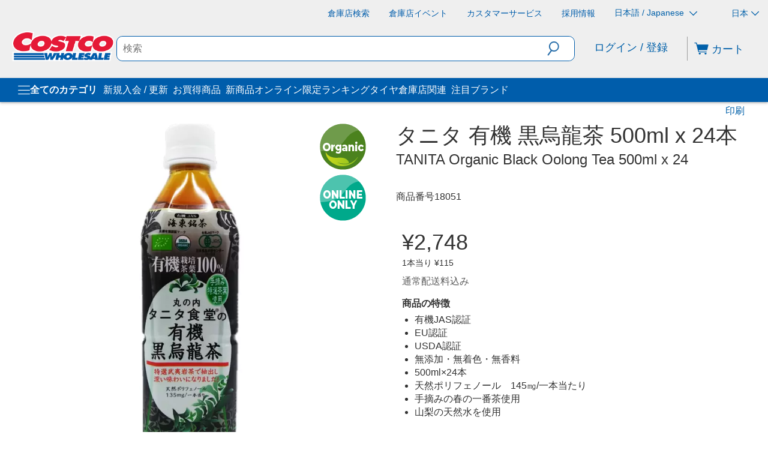

--- FILE ---
content_type: application/javascript
request_url: https://www.costco.co.jp/JeMNL/RQjcI/3w/7SP-/oXZ6/aEEbk07kY11uXXG5/ejRAYyE8BQU/Lw89EA/BxaDoB
body_size: 173299
content:
(function(){if(typeof Array.prototype.entries!=='function'){Object.defineProperty(Array.prototype,'entries',{value:function(){var index=0;const array=this;return {next:function(){if(index<array.length){return {value:[index,array[index++]],done:false};}else{return {done:true};}},[Symbol.iterator]:function(){return this;}};},writable:true,configurable:true});}}());(function(){lz();kU1();S51();var VD=function nx(QI,b5){'use strict';var nk=nx;switch(QI){case RF:{var Uk=b5[Jt];s7.push(Vm);var tx;return tx=dr[CE()[BL(Kd)].call(null,Cp,kE,LI,IV,hI)][Sp()[QV(jD)](Up,Dm)](Uk)[AJ()[SB(v5)](Lb,nd,TD,Ax)](function(GZ){return Uk[GZ];})[bD],s7.pop(),tx;}break;case vr:{s7.push(rK);var ck=dr[XE()[jJ(rx)](x5,OU,gI,lJ)][Mk()[dp(pD)].apply(null,[Fk,Gd])]?Kd:bD;var Wb=dr[sx(typeof XE()[jJ(jD)],'undefined')?XE()[jJ(rx)](x5,v5,zB,lJ):XE()[jJ(Lb)].call(null,Jp,C7,Bx,zZ)][Sp()[QV(RE)](pD,BE)]?Kd:bD;var Pp=dr[XE()[jJ(rx)].call(null,x5,jD,wb,lJ)][sx(typeof Mk()[dp(mp)],'undefined')?Mk()[dp(W7)](J5,hD):Mk()[dp(jk)](Yx,JB)]?Kd:bD;var f5=dr[XE()[jJ(rx)](x5,Db,gx,lJ)][XE()[jJ(Bp)](LB,sb,Bx,zJ)]?Kd:bD;var pZ=dr[XE()[jJ(rx)].call(null,x5,v5,VZ,lJ)][Mk()[dp(mB)].call(null,BJ,lJ)]?Kd:bD;var QU=dr[XE()[jJ(rx)].call(null,x5,dU,gB,lJ)][sx(typeof XE()[jJ(Lk)],TL([],[][[]]))?XE()[jJ(kJ)](Y5,QE(QE(bD)),DI,vp):XE()[jJ(Lb)].apply(null,[fI,DU,Od,DD])]?Kd:bD;var OB=dr[XE()[jJ(rx)](x5,wE,Lb,lJ)][Sp()[QV(zm)](fJ,vB)]?Kd:bD;var tb=dr[XE()[jJ(rx)].call(null,x5,Wx,UI,lJ)][XE()[jJ(Nk)](YZ,pp,QE([]),qZ)]?Gb[zp]:bD;var Bd=dr[XE()[jJ(rx)].apply(null,[x5,Od,zB,lJ])][Mk()[dp(WZ)].call(null,q7,zJ)]?Gb[zp]:bD;var lK=dr[Mk()[dp(bd)].apply(null,[Ix,SE])][I5()[QB(Dk)](MU,QE(QE({})),wZ)].bind?Kd:bD;var kp=dr[sx(typeof XE()[jJ(LV)],'undefined')?XE()[jJ(rx)](x5,gB,IV,lJ):XE()[jJ(Lb)](hE,QE(QE(bD)),QE({}),lB)][Mk()[dp(Jx)].apply(null,[k7,bb])]?Kd:bD;var lV=dr[XE()[jJ(rx)].apply(null,[x5,dC,IV,lJ])][AX()[bX(Qw)](J7,QE(QE([])),BT,W2,rx,Pm)]?Gb[zp]:bD;var kP;var Yg;try{var l4=s7.length;var Yv=QE(rq);kP=dr[XE()[jJ(rx)].call(null,x5,VT,wb,lJ)][Sp()[QV(q2)](JG,O7)]?Kd:bD;}catch(sP){s7.splice(Vw(l4,Kd),Infinity,rK);kP=bD;}try{var BP=s7.length;var LC=QE({});Yg=dr[XE()[jJ(rx)](x5,hI,Cp,lJ)][XE()[jJ(gC)].apply(null,[TR,BT,QE(QE([])),Q9])]?Kd:bD;}catch(sY){s7.splice(Vw(BP,Kd),Infinity,rK);Yg=bD;}var IQ;return s7.pop(),IQ=TL(TL(TL(TL(TL(TL(TL(TL(TL(TL(TL(TL(TL(ck,Os(Wb,Kd)),Os(Pp,Zg)),Os(f5,Lb)),Os(pZ,Dk)),Os(QU,vQ)),Os(OB,Cp)),Os(tb,kw)),Os(kP,jk)),Os(Yg,nd)),Os(Bd,zB)),Os(lK,sb)),Os(kp,rx)),Os(lV,dU)),IQ;}break;case T3:{var lh=b5[Jt];s7.push(tg);if(dr[Sp()[QV(kw)].apply(null,[W2,GQ])][xh()[bs(x9)].call(null,kw,wb,bb,zl)](lh)){var Hv;return s7.pop(),Hv=lh,Hv;}s7.pop();}break;case DN:{var b8;var Lw;var ng;s7.push(t9);for(b8=bD;MT(b8,b5[Ig(typeof XE()[jJ(Q9)],'undefined')?XE()[jJ(Lb)](nX,U4,MP,Av):XE()[jJ(bD)](Y2,Qv,Rs,fS)]);b8+=Kd){ng=b5[b8];}Lw=ng[Mk()[dp(mg)].call(null,ms,L9)]();if(dr[XE()[jJ(rx)](Ll,bC,Wh,lJ)].bmak[CE()[BL(DD)].call(null,dU,BX,Nk,QE({}),jD)][Lw]){dr[XE()[jJ(rx)](Ll,Gv,QE(QE([])),lJ)].bmak[CE()[BL(DD)](dU,BX,Nk,zp,wb)][Lw].apply(dr[XE()[jJ(rx)](Ll,VZ,Qv,lJ)].bmak[CE()[BL(DD)].apply(null,[dU,BX,Nk,QE(bD),x9])],ng);}s7.pop();}break;case cn:{s7.push(v9);try{var RP=s7.length;var ps=QE({});var V9=TL(TL(TL(TL(TL(TL(TL(TL(TL(TL(TL(TL(TL(TL(TL(TL(TL(TL(TL(TL(TL(TL(TL(TL(dr[XE()[jJ(lX)](b4,QE(QE(bD)),QE(QE(bD)),Cw)](dr[AX()[bX(VT)](V8,YP,Ds,vl,nd,xT)][Sp()[QV(Tg)](Vs,Ek)]),Os(dr[XE()[jJ(lX)](b4,QE(bD),QE(QE(Kd)),Cw)](dr[AX()[bX(VT)].apply(null,[V8,QE(QE({})),qZ,QE(QE({})),nd,xT])][Sp()[QV(Vs)](CQ,fD)]),Kd)),Os(dr[XE()[jJ(lX)](b4,P2,C7,Cw)](dr[AX()[bX(VT)](V8,El,vl,mh,nd,xT)][XE()[jJ(sl)](RG,QE(bD),rx,n2)]),Zg)),Os(dr[XE()[jJ(lX)](b4,UI,bC,Cw)](dr[AX()[bX(VT)](V8,Wh,Pw,QE([]),nd,xT)][I5()[QB(sQ)](Ih,QE(Kd),xG)]),Lb)),Os(dr[XE()[jJ(lX)](b4,kw,QE(bD),Cw)](dr[Ig(typeof Sp()[QV(VT)],TL('',[][[]]))?Sp()[QV(sb)].call(null,JS,H4):Sp()[QV(vQ)].apply(null,[wv,UB])][XE()[jJ(mB)](q8,Qw,gX,U4)]),Dk)),Os(dr[XE()[jJ(lX)].call(null,b4,Qh,Zg,Cw)](dr[AX()[bX(VT)](V8,W2,OU,UI,nd,xT)][AX()[bX(qZ)].apply(null,[Xw,Rs,dU,N4,sb,zB])]),CO[I5()[QB(Fw)].call(null,zv,bC,H7)]())),Os(dr[XE()[jJ(lX)](b4,c8,wE,Cw)](dr[Ig(typeof AX()[bX(wv)],TL([],[][[]]))?AX()[bX(vQ)](sh,Lb,Ks,Db,X4,g2):AX()[bX(VT)].call(null,V8,Gv,BT,DI,nd,xT)][Sp()[QV(BQ)](c8,NS)]),Cp)),Os(dr[XE()[jJ(lX)].apply(null,[b4,QE(QE({})),BT,Cw])](dr[AX()[bX(VT)].call(null,V8,mp,BT,Qh,nd,xT)][XE()[jJ(bS)].apply(null,[GU,G9,gx,VS])]),kw)),Os(dr[XE()[jJ(lX)](b4,N4,Gv,Cw)](dr[AX()[bX(VT)](V8,J4,Od,Qv,nd,xT)][I5()[QB(dv)](Ks,wE,cE)]),Gb[Fw])),Os(dr[XE()[jJ(lX)].call(null,b4,nd,QE(Kd),Cw)](dr[AX()[bX(VT)].call(null,V8,dv,k9,Qh,nd,xT)][GT()[vh(N4)](n2,W8,Db,nd,VT)]),nd)),Os(dr[XE()[jJ(lX)].apply(null,[b4,vQ,vs,Cw])](dr[AX()[bX(VT)].call(null,V8,Qv,VS,C7,nd,xT)][AJ()[SB(DD)].apply(null,[dU,wb,w4,W8])]),zB)),Os(dr[XE()[jJ(lX)](b4,Rs,dU,Cw)](dr[AX()[bX(VT)](V8,bD,VT,mp,nd,xT)][Ig(typeof I5()[QB(Od)],'undefined')?I5()[QB(zB)](Dh,zp,v4):I5()[QB(MU)].call(null,p8,zp,L4)]),sb)),Os(dr[XE()[jJ(lX)].call(null,b4,mp,mh,Cw)](dr[AX()[bX(VT)](V8,S2,lX,Ks,nd,xT)][I5()[QB(fs)](RY,bC,TP)]),rx)),Os(dr[XE()[jJ(lX)](b4,VT,k9,Cw)](dr[AX()[bX(VT)].apply(null,[V8,bS,vQ,gX,nd,xT])][AJ()[SB(vl)].apply(null,[Fw,vs,fX,W8])]),dU)),Os(dr[XE()[jJ(lX)].call(null,b4,Dl,C7,Cw)](dr[AX()[bX(VT)](V8,QE({}),Qv,QE(Kd),nd,xT)][Mk()[dp(X2)](DV,lQ)]),n2)),Os(dr[XE()[jJ(lX)].apply(null,[b4,bD,QE({}),Cw])](dr[sx(typeof AX()[bX(x9)],TL([],[][[]]))?AX()[bX(VT)](V8,IV,OU,BT,nd,xT):AX()[bX(vQ)].call(null,tv,P2,W2,Cp,Ul,PS)][Mk()[dp(Pm)].call(null,H7,gx)]),Db)),Os(dr[XE()[jJ(lX)](b4,Zg,QE({}),Cw)](dr[AX()[bX(VT)].apply(null,[V8,QE(QE([])),YP,Zg,nd,xT])][Sp()[QV(Bp)](gX,Wv)]),VT)),Os(dr[XE()[jJ(lX)](b4,Q9,x9,Cw)](dr[AX()[bX(VT)](V8,rx,WC,QE(QE(bD)),nd,xT)][Sp()[QV(Nk)].call(null,gB,Xw)]),P2)),Os(dr[XE()[jJ(lX)].apply(null,[b4,QE(Kd),dv,Cw])](dr[sx(typeof AX()[bX(vl)],TL(XE()[jJ(Cp)](Sf,QE(bD),gI,wv),[][[]]))?AX()[bX(VT)].apply(null,[V8,dv,mp,zB,nd,xT]):AX()[bX(vQ)].apply(null,[kG,WC,ZX,QE({}),x8,QP])][I5()[QB(mB)](nh,Rs,YZ)]),c8)),Os(dr[XE()[jJ(lX)].call(null,b4,lX,QE({}),Cw)](dr[AX()[bX(VT)](V8,IV,v5,S2,nd,xT)][sx(typeof Sp()[QV(cg)],TL('',[][[]]))?Sp()[QV(hI)].call(null,Pw,NB):Sp()[QV(sb)](bP,Xg)]),CG)),Os(dr[XE()[jJ(lX)](b4,N4,nd,Cw)](dr[AX()[bX(VT)].call(null,V8,ZX,Wx,RY,nd,xT)][Sp()[QV(Ts)].call(null,Kd,Mh)]),Gb[IS])),Os(dr[XE()[jJ(lX)].apply(null,[b4,Fw,C7,Cw])](dr[AX()[bX(VT)](V8,wb,El,wb,nd,xT)][Mk()[dp(LV)](Tw,Dk)]),zp)),Os(dr[XE()[jJ(lX)].call(null,b4,YP,nd,Cw)](dr[AX()[bX(VT)].apply(null,[V8,Q9,BT,sb,nd,xT])][AJ()[SB(wb)](x9,YP,fJ,z4)]),Gb[YP])),Os(dr[XE()[jJ(lX)].apply(null,[b4,QE(bD),QE(bD),Cw])](dr[XE()[jJ(M8)].apply(null,[B2,kw,M8,C7])][Ig(typeof Sp()[QV(dC)],'undefined')?Sp()[QV(sb)](LT,xg):Sp()[QV(Dk)](VZ,gZ)]),PS)),Os(dr[XE()[jJ(lX)](b4,dU,Wx,Cw)](dr[Sp()[QV(vQ)](wv,UB)][xh()[bs(Hg)].apply(null,[vQ,M8,hI,pQ])]),Gb[DD]));var E2;return s7.pop(),E2=V9,E2;}catch(m2){s7.splice(Vw(RP,Kd),Infinity,v9);var kX;return s7.pop(),kX=bD,kX;}s7.pop();}break;case IW:{var Ow=b5[Jt];s7.push(Gg);var tS=sx(typeof XE()[jJ(jk)],TL([],[][[]]))?XE()[jJ(Cp)](DL,QE({}),Rs,wv):XE()[jJ(Lb)].call(null,MC,VS,nd,HT);var PY=Sp()[QV(wl)](Rs,Ll);var FS=bD;var OT=Ow[sx(typeof GT()[vh(BT)],TL([],[][[]]))?GT()[vh(qZ)].call(null,pp,MX,QE([]),sb,sB):GT()[vh(Dk)].call(null,CG,TG,QE(Kd),Nl,AS)]();while(MT(FS,OT[XE()[jJ(bD)](ZT,nd,wb,fS)])){if(E4(PY[Ig(typeof Mk()[dp(C7)],TL([],[][[]]))?Mk()[dp(jk)](sQ,ql):Mk()[dp(DS)](DV,Db)](OT[Mk()[dp(nd)].apply(null,[gE,MP])](FS)),Gb[Zg])||E4(PY[Mk()[dp(DS)](DV,Db)](OT[Mk()[dp(nd)](gE,MP)](TL(FS,Kd))),Gb[Zg])){tS+=Gb[zp];}else{tS+=bD;}FS=TL(FS,CO[XE()[jJ(YP)].apply(null,[pB,wb,QE(QE(bD)),VZ])]());}var kC;return s7.pop(),kC=tS,kC;}break;case Jt:{s7.push(Nh);dr[XE()[jJ(D8)](lE,jk,C7,z2)](function(){return nx.apply(this,[st,arguments]);},Gb[wb]);s7.pop();}break;case st:{var Hs=Q2;s7.push(ET);var xl=XE()[jJ(Cp)].call(null,sK,bS,hI,wv);for(var bh=bD;MT(bh,Hs);bh++){xl+=Mk()[dp(El)].call(null,hl,dv);Hs++;}s7.pop();}break;case Fq:{var CC=b5[Jt];s7.push(X4);var YX=CC[AJ()[SB(v5)](Lb,VS,TD,Bh)](function(Uk){return nx.apply(this,[RF,arguments]);});var Yl;return Yl=YX[Sp()[QV(PS)].call(null,Lb,Tx)](Ig(typeof AX()[bX(BX)],TL(XE()[jJ(Cp)].apply(null,[Fs,x9,UI,wv]),[][[]]))?AX()[bX(vQ)].apply(null,[sG,zp,Qv,gB,Rh,rY]):AX()[bX(U4)].apply(null,[hT,CG,Zg,gB,Kd,Nk])),s7.pop(),Yl;}break;}};function lz(){CO=[]['\x65\x6e\x74\x72\x69\x65\x73']();if(typeof window!==[]+[][[]]){dr=window;}else if(typeof global!=='undefined'){dr=global;}else{dr=this;}}var hS=function(){return ["\x6c\x65\x6e\x67\x74\x68","\x41\x72\x72\x61\x79","\x63\x6f\x6e\x73\x74\x72\x75\x63\x74\x6f\x72","\x6e\x75\x6d\x62\x65\x72"];};var KX=function(dY){return dr["Math"]["floor"](dr["Math"]["random"]()*dY["length"]);};var VY=function(kY,SG){var jQ=dr["Math"]["round"](dr["Math"]["random"]()*(SG-kY)+kY);return jQ;};var Xs=function(PP){if(dr["document"]["cookie"]){try{var gY=dr["document"]["cookie"]["split"]('; ');var xC=null;var dG=null;for(var fG=0;fG<gY["length"];fG++){var V2=gY[fG];if(V2["indexOf"](""["concat"](PP,"="))===0){var bl=V2["substring"](""["concat"](PP,"=")["length"]);if(bl["indexOf"]('~')!==-1||dr["decodeURIComponent"](bl)["indexOf"]('~')!==-1){xC=bl;}}else if(V2["startsWith"](""["concat"](PP,"_"))){var KS=V2["indexOf"]('=');if(KS!==-1){var H2=V2["substring"](KS+1);if(H2["indexOf"]('~')!==-1||dr["decodeURIComponent"](H2)["indexOf"]('~')!==-1){dG=H2;}}}}if(dG!==null){return dG;}if(xC!==null){return xC;}}catch(IC){return false;}}return false;};var Kl=function qS(mT,ZY){'use strict';var H8=qS;switch(mT){case gq:{var D9=ZY[Jt];var Eh=ZY[rq];var tQ=ZY[Lt];s7.push(ls);D9[Eh]=tQ[Sp()[QV(rx)].apply(null,[JS,Ww])];s7.pop();}break;case E1:{var Mg=ZY[Jt];var F8=ZY[rq];var Ah=ZY[Lt];return Mg[F8]=Ah;}break;case qz:{var bg=ZY[Jt];var qw=ZY[rq];var XX=ZY[Lt];s7.push(T2);try{var fv=s7.length;var pS=QE({});var PG;return PG=Gw(f3,[Sp()[QV(Ds)].call(null,IS,w7),XE()[jJ(Qv)](tK,t9,z8,SE),xh()[bs(kw)](Lb,El,mw,cG),bg.call(qw,XX)]),s7.pop(),PG;}catch(cS){s7.splice(Vw(fv,Kd),Infinity,T2);var kS;return kS=Gw(f3,[Sp()[QV(Ds)].apply(null,[IS,w7]),I5()[QB(Qv)](nd,CY,cU),xh()[bs(kw)](Lb,gx,mw,cG),cS]),s7.pop(),kS;}s7.pop();}break;case IW:{return this;}break;case H:{var A8=ZY[Jt];s7.push(ww);var Ng;return Ng=Gw(f3,[AJ()[SB(zB)](kw,lX,T9,UC),A8]),s7.pop(),Ng;}break;case E:{return this;}break;case T3:{return this;}break;case Lt:{s7.push(MU);var g4;return g4=sx(typeof Mk()[dp(zB)],'undefined')?Mk()[dp(dv)](Gl,PS):Mk()[dp(jk)](EP,xQ),s7.pop(),g4;}break;case gN:{var Kv=ZY[Jt];s7.push(Dg);var FY=dr[sx(typeof CE()[BL(vQ)],TL(XE()[jJ(Cp)](UT,nh,lX,wv),[][[]]))?CE()[BL(Kd)].call(null,Cp,kE,gQ,DU,dv):CE()[BL(Lb)](H9,A2,mg,QE(Kd),Kd)](Kv);var Jl=[];for(var AT in FY)Jl[sx(typeof Sp()[QV(C7)],'undefined')?Sp()[QV(Zg)].apply(null,[Y9,MB]):Sp()[QV(sb)](P9,RG)](AT);Jl[I5()[QB(DD)](vl,Ds,Y2)]();var mY;return mY=function Jw(){s7.push(QG);for(;Jl[XE()[jJ(bD)](bp,ZX,rx,fS)];){var NG=Jl[CE()[BL(n2)](Lb,bD,xb,nd,sb)]();if(UY(NG,FY)){var C9;return Jw[Sp()[QV(rx)].apply(null,[JS,m5])]=NG,Jw[XE()[jJ(IS)].call(null,dK,El,wv,Up)]=QE(Kd),s7.pop(),C9=Jw,C9;}}Jw[XE()[jJ(IS)].apply(null,[dK,Db,Ds,Up])]=QE(bD);var bv;return s7.pop(),bv=Jw,bv;},s7.pop(),mY;}break;case HH:{s7.push(YC);this[sx(typeof XE()[jJ(mh)],TL('',[][[]]))?XE()[jJ(IS)](xE,Zg,VZ,Up):XE()[jJ(Lb)].call(null,p8,QE(bD),p8,hw)]=QE(bD);var nG=this[Sp()[QV(TD)].apply(null,[rl,tU])][bD][Mk()[dp(TD)](ZI,vs)];if(Ig(I5()[QB(Qv)](nd,WX,HI),nG[Sp()[QV(Ds)].call(null,IS,VK)]))throw nG[xh()[bs(kw)](Lb,VZ,mw,Ep)];var AG;return AG=this[XE()[jJ(wb)](xK,Qw,Qw,Cv)],s7.pop(),AG;}break;}};var DX=function qs(rS,X9){'use strict';var NY=qs;switch(rS){case Jt:{var Zs=function(Sw,AC){s7.push(n8);if(QE(xY)){for(var kQ=CO[AX()[bX(Zg)].call(null,Vh,kw,kw,zp,Lb,FQ)]();MT(kQ,CO[XE()[jJ(PS)].call(null,cQ,QE(Kd),C7,Dl)]());++kQ){if(MT(kQ,Gb[Lb])||Ig(kQ,CO[GT()[vh(Zg)].call(null,VT,Vh,QE(QE(Kd)),Dk,sJ)]())||Ig(kQ,dC)||Ig(kQ,z8)){GC[kQ]=PX(Kd);}else{GC[kQ]=xY[XE()[jJ(bD)](qp,Zg,QE(QE({})),fS)];xY+=dr[XE()[jJ(nd)].call(null,MK,mp,El,El)][Mk()[dp(c8)].apply(null,[DB,mv])](kQ);}}}var zg=XE()[jJ(Cp)].call(null,Ep,jk,CY,wv);for(var LY=bD;MT(LY,Sw[XE()[jJ(bD)](qp,P2,U4,fS)]);LY++){var rs=Sw[Mk()[dp(nd)](kI,MP)](LY);var Aw=pv(Ws(AC,jk),Gb[Dk]);AC*=Gb[vQ];AC&=Gb[Cp];AC+=Gb[kw];AC&=Gb[jk];var JT=GC[Sw[I5()[QB(CG)](UI,Q9,C5)](LY)];if(Ig(typeof rs[Mk()[dp(CG)].apply(null,[cm,g9])],Sp()[QV(CG)](Q9,kB))){var I8=rs[Mk()[dp(CG)](cm,g9)](Gb[Zg]);if(E4(I8,Qh)&&MT(I8,pX)){JT=GC[I8];}}if(E4(JT,Gb[Zg])){var Ph=VP(Aw,xY[Ig(typeof XE()[jJ(Lb)],'undefined')?XE()[jJ(Lb)](Y2,QE(QE(Kd)),t9,t8):XE()[jJ(bD)](qp,x9,Dk,fS)]);JT+=Ph;JT%=xY[XE()[jJ(bD)](qp,Sl,qZ,fS)];rs=xY[JT];}zg+=rs;}var Qs;return s7.pop(),Qs=zg,Qs;};var Rl=function(jT){var d4=[0x428a2f98,0x71374491,0xb5c0fbcf,0xe9b5dba5,0x3956c25b,0x59f111f1,0x923f82a4,0xab1c5ed5,0xd807aa98,0x12835b01,0x243185be,0x550c7dc3,0x72be5d74,0x80deb1fe,0x9bdc06a7,0xc19bf174,0xe49b69c1,0xefbe4786,0x0fc19dc6,0x240ca1cc,0x2de92c6f,0x4a7484aa,0x5cb0a9dc,0x76f988da,0x983e5152,0xa831c66d,0xb00327c8,0xbf597fc7,0xc6e00bf3,0xd5a79147,0x06ca6351,0x14292967,0x27b70a85,0x2e1b2138,0x4d2c6dfc,0x53380d13,0x650a7354,0x766a0abb,0x81c2c92e,0x92722c85,0xa2bfe8a1,0xa81a664b,0xc24b8b70,0xc76c51a3,0xd192e819,0xd6990624,0xf40e3585,0x106aa070,0x19a4c116,0x1e376c08,0x2748774c,0x34b0bcb5,0x391c0cb3,0x4ed8aa4a,0x5b9cca4f,0x682e6ff3,0x748f82ee,0x78a5636f,0x84c87814,0x8cc70208,0x90befffa,0xa4506ceb,0xbef9a3f7,0xc67178f2];var kv=0x6a09e667;var Pg=0xbb67ae85;var hC=0x3c6ef372;var xS=0xa54ff53a;var j8=0x510e527f;var lY=0x9b05688c;var XG=0x1f83d9ab;var G2=0x5be0cd19;var A9=Hh(jT);var V4=A9["length"]*8;A9+=dr["String"]["fromCharCode"](0x80);var NQ=A9["length"]/4+2;var DC=dr["Math"]["ceil"](NQ/16);var r9=new (dr["Array"])(DC);for(var W4=0;W4<DC;W4++){r9[W4]=new (dr["Array"])(16);for(var jw=0;jw<16;jw++){r9[W4][jw]=A9["charCodeAt"](W4*64+jw*4)<<24|A9["charCodeAt"](W4*64+jw*4+1)<<16|A9["charCodeAt"](W4*64+jw*4+2)<<8|A9["charCodeAt"](W4*64+jw*4+3)<<0;}}var Is=V4/dr["Math"]["pow"](2,32);r9[DC-1][14]=dr["Math"]["floor"](Is);r9[DC-1][15]=V4;for(var OX=0;OX<DC;OX++){var fl=new (dr["Array"])(64);var tl=kv;var cY=Pg;var c4=hC;var dT=xS;var xP=j8;var Ml=lY;var M9=XG;var DY=G2;for(var N2=0;N2<64;N2++){var As=void 0,nC=void 0,FP=void 0,pY=void 0,OG=void 0,BG=void 0;if(N2<16)fl[N2]=r9[OX][N2];else{As=Bw(fl[N2-15],7)^Bw(fl[N2-15],18)^fl[N2-15]>>>3;nC=Bw(fl[N2-2],17)^Bw(fl[N2-2],19)^fl[N2-2]>>>10;fl[N2]=fl[N2-16]+As+fl[N2-7]+nC;}nC=Bw(xP,6)^Bw(xP,11)^Bw(xP,25);FP=xP&Ml^~xP&M9;pY=DY+nC+FP+d4[N2]+fl[N2];As=Bw(tl,2)^Bw(tl,13)^Bw(tl,22);OG=tl&cY^tl&c4^cY&c4;BG=As+OG;DY=M9;M9=Ml;Ml=xP;xP=dT+pY>>>0;dT=c4;c4=cY;cY=tl;tl=pY+BG>>>0;}kv=kv+tl;Pg=Pg+cY;hC=hC+c4;xS=xS+dT;j8=j8+xP;lY=lY+Ml;XG=XG+M9;G2=G2+DY;}return [kv>>24&0xff,kv>>16&0xff,kv>>8&0xff,kv&0xff,Pg>>24&0xff,Pg>>16&0xff,Pg>>8&0xff,Pg&0xff,hC>>24&0xff,hC>>16&0xff,hC>>8&0xff,hC&0xff,xS>>24&0xff,xS>>16&0xff,xS>>8&0xff,xS&0xff,j8>>24&0xff,j8>>16&0xff,j8>>8&0xff,j8&0xff,lY>>24&0xff,lY>>16&0xff,lY>>8&0xff,lY&0xff,XG>>24&0xff,XG>>16&0xff,XG>>8&0xff,XG&0xff,G2>>24&0xff,G2>>16&0xff,G2>>8&0xff,G2&0xff];};var jh=function(){var gh=Bl();var TC=-1;if(gh["indexOf"]('Trident/7.0')>-1)TC=11;else if(gh["indexOf"]('Trident/6.0')>-1)TC=10;else if(gh["indexOf"]('Trident/5.0')>-1)TC=9;else TC=0;return TC>=9;};var ll=function(){var IT=sv();var c9=dr["Object"]["prototype"]["hasOwnProperty"].call(dr["Navigator"]["prototype"],'mediaDevices');var Wg=dr["Object"]["prototype"]["hasOwnProperty"].call(dr["Navigator"]["prototype"],'serviceWorker');var fT=! !dr["window"]["browser"];var Fg=typeof dr["ServiceWorker"]==='function';var MS=typeof dr["ServiceWorkerContainer"]==='function';var gT=typeof dr["frames"]["ServiceWorkerRegistration"]==='function';var wG=dr["window"]["location"]&&dr["window"]["location"]["protocol"]==='http:';var UP=IT&&(!c9||!Wg||!Fg||!fT||!MS||!gT)&&!wG;return UP;};var sv=function(){var xw=Bl();var bw=/(iPhone|iPad).*AppleWebKit(?!.*(Version|CriOS))/i["test"](xw);var EQ=dr["navigator"]["platform"]==='MacIntel'&&dr["navigator"]["maxTouchPoints"]>1&&/(Safari)/["test"](xw)&&!dr["window"]["MSStream"]&&typeof dr["navigator"]["standalone"]!=='undefined';return bw||EQ;};var Pl=function(Dw){var IX=dr["Math"]["floor"](dr["Math"]["random"]()*100000+10000);var Yh=dr["String"](Dw*IX);var Zl=0;var rG=[];var RX=Yh["length"]>=18?true:false;while(rG["length"]<6){rG["push"](dr["parseInt"](Yh["slice"](Zl,Zl+2),10));Zl=RX?Zl+3:Zl+2;}var jS=Uh(rG);return [IX,jS];};var pg=function(J8){if(J8===null||J8===undefined){return 0;}var Il=function cl(mG){return J8["toLowerCase"]()["includes"](mG["toLowerCase"]());};var LQ=0;(E9&&E9["fields"]||[])["some"](function(jg){var kh=jg["type"];var qT=jg["labels"];if(qT["some"](Il)){LQ=GY[kh];if(jg["extensions"]&&jg["extensions"]["labels"]&&jg["extensions"]["labels"]["some"](function(lC){return J8["toLowerCase"]()["includes"](lC["toLowerCase"]());})){LQ=GY[jg["extensions"]["type"]];}return true;}return false;});return LQ;};var r4=function(jP){if(jP===undefined||jP==null){return false;}var NP=function AY(Sm){return jP["toLowerCase"]()===Sm["toLowerCase"]();};return XY["some"](NP);};var Sh=function(M4){try{var nY=new (dr["Set"])(dr["Object"]["values"](GY));return M4["split"](';')["some"](function(ds){var IY=ds["split"](',');var xs=dr["Number"](IY[IY["length"]-1]);return nY["has"](xs);});}catch(Es){return false;}};var tT=function(J2){var qh='';var WY=0;if(J2==null||dr["document"]["activeElement"]==null){return Gw(f3,["elementFullId",qh,"elementIdType",WY]);}var s2=['id','name','for','placeholder','aria-label','aria-labelledby'];s2["forEach"](function(Al){if(!J2["hasAttribute"](Al)||qh!==''&&WY!==0){return;}var Vg=J2["getAttribute"](Al);if(qh===''&&(Vg!==null||Vg!==undefined)){qh=Vg;}if(WY===0){WY=pg(Vg);}});return Gw(f3,["elementFullId",qh,"elementIdType",WY]);};var dQ=function(XQ){var Ug;if(XQ==null){Ug=dr["document"]["activeElement"];}else Ug=XQ;if(dr["document"]["activeElement"]==null)return -1;var JC=Ug["getAttribute"]('name');if(JC==null){var OS=Ug["getAttribute"]('id');if(OS==null)return -1;else return Nw(OS);}return Nw(JC);};var wh=function(YT){var pG=-1;var nQ=[];if(! !YT&&typeof YT==='string'&&YT["length"]>0){var qQ=YT["split"](';');if(qQ["length"]>1&&qQ[qQ["length"]-1]===''){qQ["pop"]();}pG=dr["Math"]["floor"](dr["Math"]["random"]()*qQ["length"]);var nl=qQ[pG]["split"](',');for(var mP in nl){if(!dr["isNaN"](nl[mP])&&!dr["isNaN"](dr["parseInt"](nl[mP],10))){nQ["push"](nl[mP]);}}}else{var Xl=dr["String"](VY(1,5));var TS='1';var WG=dr["String"](VY(20,70));var kl=dr["String"](VY(100,300));var SP=dr["String"](VY(100,300));nQ=[Xl,TS,WG,kl,SP];}return [pG,nQ];};var Z2=function(Sv,Iv){var zP=typeof Sv==='string'&&Sv["length"]>0;var fw=!dr["isNaN"](Iv)&&(dr["Number"](Iv)===-1||Nv()<dr["Number"](Iv));if(!(zP&&fw)){return false;}var O2='^([a-fA-F0-9]{31,32})$';return Sv["search"](O2)!==-1;};var zS=function(Lg,CT,K4){var US;do{US=nS(Jt,[Lg,CT]);}while(Ig(VP(US,K4),bD));return US;};var C4=function(I9){s7.push(BX);var PC=sv(I9);var P4=dr[CE()[BL(Kd)](Cp,kE,tY,DD,IS)][I5()[QB(Dk)](MU,QE(QE(bD)),WQ)][Ig(typeof XE()[jJ(Rs)],TL([],[][[]]))?XE()[jJ(Lb)].call(null,gS,DD,QE(QE([])),l2):XE()[jJ(CG)](Y4,QE(bD),bC,zv)].call(dr[Mk()[dp(Od)](f4,pp)][I5()[QB(Dk)](MU,VZ,WQ)],I5()[QB(dv)](Ks,jG,RS));var wm=dr[CE()[BL(Kd)](Cp,kE,tY,dU,lm)][I5()[QB(Dk)].apply(null,[MU,rx,WQ])][XE()[jJ(CG)](Y4,gx,QE(QE(bD)),zv)].call(dr[Mk()[dp(Od)].apply(null,[f4,pp])][I5()[QB(Dk)].call(null,MU,Od,WQ)],Sp()[QV(hI)].apply(null,[Pw,NS]));var tC=QE(QE(dr[XE()[jJ(rx)](tX,vs,QE(Kd),lJ)][Mk()[dp(Wx)].apply(null,[qG,x9])]));var GX=Ig(typeof dr[AX()[bX(Db)].apply(null,[lJ,QE(QE(Kd)),Ks,vQ,dU,t9])],Sp()[QV(CG)].apply(null,[Q9,ZP]));var rh=Ig(typeof dr[AJ()[SB(n2)](x9,U4,cC,lJ)],Sp()[QV(CG)].apply(null,[Q9,ZP]));var vC=Ig(typeof dr[XE()[jJ(IV)].call(null,R2,wb,vl,bS)][sx(typeof I5()[QB(IV)],'undefined')?I5()[QB(jD)].apply(null,[Tg,QE(Kd),ZT]):I5()[QB(zB)](z9,J4,vX)],Sp()[QV(CG)].call(null,Q9,ZP));var HS=dr[XE()[jJ(rx)](tX,kw,dU,lJ)][XE()[jJ(El)](DS,Cp,Zg,F4)]&&Ig(dr[XE()[jJ(rx)](tX,nh,QE(QE({})),lJ)][sx(typeof XE()[jJ(nd)],TL([],[][[]]))?XE()[jJ(El)](DS,N4,Q9,F4):XE()[jJ(Lb)](Th,Kd,QE(Kd),TT)][Mk()[dp(G9)](HC,Wx)],Ig(typeof Sp()[QV(sb)],TL([],[][[]]))?Sp()[QV(sb)].apply(null,[R8,vT]):Sp()[QV(W2)].apply(null,[ks,lG]));var Iw=PC&&(QE(P4)||QE(wm)||QE(GX)||QE(tC)||QE(rh)||QE(vC))&&QE(HS);var lT;return s7.pop(),lT=Iw,lT;};var Ov=function(S9){s7.push(QP);var GS;return GS=b9()[I5()[QB(YP)].call(null,Qv,v5,m9)](function WT(gG){s7.push(gS);while(Kd)switch(gG[I5()[QB(wb)](FQ,rx,EZ)]=gG[sx(typeof I5()[QB(mh)],TL('',[][[]]))?I5()[QB(gB)].apply(null,[CY,Qw,tG]):I5()[QB(zB)].apply(null,[P2,P2,rg])]){case bD:if(UY(Sp()[QV(Gv)](Wh,dk),dr[AX()[bX(VT)](sS,BT,dC,qZ,nd,xT)])){gG[I5()[QB(gB)].call(null,CY,sb,tG)]=Zg;break;}{var hm;return hm=gG[Ig(typeof XE()[jJ(hI)],TL('',[][[]]))?XE()[jJ(Lb)](ES,v5,cs,LT):XE()[jJ(Qw)](nb,Hg,Ks,n9)](XE()[jJ(gB)](hs,pp,Ds,Fw),null),s7.pop(),hm;}case Zg:{var ZS;return ZS=gG[XE()[jJ(Qw)].apply(null,[nb,QE(Kd),QE(QE(Kd)),n9])](XE()[jJ(gB)](hs,hI,zp,Fw),dr[AX()[bX(VT)](sS,Lb,dv,M8,nd,xT)][Ig(typeof Sp()[QV(Zg)],TL([],[][[]]))?Sp()[QV(sb)].apply(null,[dU,Js]):Sp()[QV(Gv)].call(null,Wh,dk)][I5()[QB(Rs)].call(null,YS,c8,jl)](S9)),s7.pop(),ZS;}case Lb:case AJ()[SB(dU)](Lb,RY,js,CX):{var Us;return Us=gG[Sp()[QV(t4)](ZC,rL)](),s7.pop(),Us;}}s7.pop();},null,null,null,dr[Ig(typeof xh()[bs(rx)],TL(Ig(typeof XE()[jJ(vQ)],'undefined')?XE()[jJ(Lb)].call(null,Bg,Kd,VS,DT):XE()[jJ(Cp)](MY,lX,Gv,wv),[][[]]))?xh()[bs(sb)].apply(null,[UQ,MP,Xw,BY]):xh()[bs(rx)](kw,WX,zm,tP)]),s7.pop(),GS;};var x4=function(){if(QE(rq)){}else if(QE([])){}else if(QE(QE(Jt))){}else if(QE(QE({}))){return function cP(Fv){s7.push(f9);var Ns=dr[Ig(typeof Mk()[dp(Qh)],TL([],[][[]]))?Mk()[dp(jk)](Lk,Eg):Mk()[dp(Db)](lS,gI)](Bl());var mQ=dr[Mk()[dp(Db)].apply(null,[lS,gI])](Fv[Mk()[dp(MG)](HL,TX)]);var HX;return HX=JY(TL(Ns,mQ))[Sp()[QV(dv)](PS,th)](),s7.pop(),HX;};}else{}};var Gh=function(){s7.push(zX);try{var rC=s7.length;var U8=QE(QE(Jt));var B4=HG();var qv=D2()[XE()[jJ(nh)].call(null,UZ,QE(bD),Wx,pD)](new (dr[Mk()[dp(jD)].call(null,O8,Ks)])(GT()[vh(dU)](Cp,Jh,mv,Kd,VT),Sp()[QV(Od)](TD,XT)),Mk()[dp(UI)].call(null,U2,hQ));var JP=HG();var E8=Vw(JP,B4);var Pv;return Pv=Gw(f3,[XE()[jJ(Wx)](NT,v5,Hg,zm),qv,Sp()[QV(MP)](OY,dS),E8]),s7.pop(),Pv;}catch(WP){s7.splice(Vw(rC,Kd),Infinity,zX);var Ch;return s7.pop(),Ch={},Ch;}s7.pop();};var D2=function(){s7.push(JX);var hg=dr[sx(typeof I5()[QB(Lb)],'undefined')?I5()[QB(t4)](k9,CG,kx):I5()[QB(zB)].apply(null,[nX,c8,Q4])][GT()[vh(n2)].apply(null,[Sl,th,v5,zB,jb])]?dr[Ig(typeof I5()[QB(BX)],'undefined')?I5()[QB(zB)](s9,QE(QE({})),cX):I5()[QB(t4)](k9,PS,kx)][GT()[vh(n2)](lX,th,OU,zB,jb)]:PX(Kd);var LP=dr[I5()[QB(t4)](k9,QE(Kd),kx)][Sp()[QV(Pw)](vl,hK)]?dr[I5()[QB(t4)](k9,QE(QE(bD)),kx)][Sp()[QV(Pw)](vl,hK)]:PX(Kd);var wQ=dr[AX()[bX(VT)](dP,k9,lX,mp,nd,xT)][Mk()[dp(RY)].call(null,R5,wE)]?dr[AX()[bX(VT)](dP,c8,lm,QE([]),nd,xT)][Mk()[dp(RY)].call(null,R5,wE)]:PX(Gb[zp]);var YY=dr[AX()[bX(VT)].apply(null,[dP,QE([]),sb,zp,nd,xT])][AX()[bX(P2)].call(null,K2,QE({}),kw,mv,sb,YP)]?dr[AX()[bX(VT)](dP,mp,jD,Wx,nd,xT)][AX()[bX(P2)](K2,QE(QE([])),YP,QE({}),sb,YP)]():PX(Kd);var DP=dr[AX()[bX(VT)](dP,vs,v5,jD,nd,xT)][Mk()[dp(hI)](Qk,VX)]?dr[sx(typeof AX()[bX(Cp)],TL(XE()[jJ(Cp)](GF,pp,IV,wv),[][[]]))?AX()[bX(VT)](dP,QE(QE({})),Db,QE(bD),nd,xT):AX()[bX(vQ)](Ql,DU,Dk,t9,UX,cw)][Mk()[dp(hI)].call(null,Qk,VX)]:PX(Kd);var nP=PX(Kd);var Zh=[XE()[jJ(Cp)](GF,QE({}),CG,wv),nP,Sp()[QV(WX)](pp,sV),dX(cc,[]),dX(dF,[]),dX(T3,[]),dX(E,[]),nS(E1,[]),dX(BF,[]),hg,LP,wQ,YY,DP];var fY;return fY=Zh[Ig(typeof Sp()[QV(bD)],TL([],[][[]]))?Sp()[QV(sb)](Cl,wv):Sp()[QV(PS)](Lb,nD)](Mk()[dp(wv)].call(null,H9,xv)),s7.pop(),fY;};var N9=function(){var XS;s7.push(nw);return XS=dX(RF,[dr[XE()[jJ(rx)](Vd,CY,YP,lJ)]]),s7.pop(),XS;};var x2=function(){s7.push(Vv);var zQ=[LG,rT];var zs=Xs(vP);if(sx(zs,QE({}))){try{var ph=s7.length;var pw=QE([]);var lP=dr[Sp()[QV(mv)].apply(null,[sw,UE])](zs)[Ig(typeof Mk()[dp(rx)],TL('',[][[]]))?Mk()[dp(jk)](KT,RC):Mk()[dp(U4)].apply(null,[TQ,cg])](Mk()[dp(gx)].call(null,NU,LV));if(E4(lP[XE()[jJ(bD)](IB,wb,Qh,fS)],Dk)){var cv=dr[Sp()[QV(Dk)](VZ,jx)](lP[Zg],zB);cv=dr[I5()[QB(lm)].apply(null,[ZX,QE(bD),Rv])](cv)?LG:cv;zQ[bD]=cv;}}catch(fg){s7.splice(Vw(ph,Kd),Infinity,Vv);}}var dh;return s7.pop(),dh=zQ,dh;};var T4=function(){s7.push(jC);var WS=[PX(Gb[zp]),PX(Gb[zp])];var Wl=Xs(wP);if(sx(Wl,QE({}))){try{var YQ=s7.length;var fQ=QE(rq);var Xv=dr[Sp()[QV(mv)](sw,QK)](Wl)[Mk()[dp(U4)](Ol,cg)](Mk()[dp(gx)](Wm,LV));if(E4(Xv[Ig(typeof XE()[jJ(Q9)],'undefined')?XE()[jJ(Lb)](B2,nd,v5,F4):XE()[jJ(bD)](SS,QE(QE(Kd)),QE(QE(Kd)),fS)],Gb[Kd])){var Bs=dr[Sp()[QV(Dk)].apply(null,[VZ,Dm])](Xv[Kd],Gb[PS]);var vv=dr[Sp()[QV(Dk)].call(null,VZ,Dm)](Xv[Lb],zB);Bs=dr[Ig(typeof I5()[QB(BX)],TL('',[][[]]))?I5()[QB(zB)].apply(null,[Xh,Od,n4]):I5()[QB(lm)](ZX,VT,M2)](Bs)?PX(Kd):Bs;vv=dr[I5()[QB(lm)](ZX,QE({}),M2)](vv)?PX(Kd):vv;WS=[vv,Bs];}}catch(q4){s7.splice(Vw(YQ,Kd),Infinity,jC);}}var XP;return s7.pop(),XP=WS,XP;};var Kw=function(){s7.push(tw);var vw=XE()[jJ(Cp)](v4,Fw,Wx,wv);var GP=Xs(wP);if(GP){try{var IG=s7.length;var Cg=QE([]);var KG=dr[Sp()[QV(mv)].call(null,sw,MZ)](GP)[Ig(typeof Mk()[dp(Db)],TL([],[][[]]))?Mk()[dp(jk)](Zv,Hl):Mk()[dp(U4)](qC,cg)](Mk()[dp(gx)](jm,LV));vw=KG[Gb[Zg]];}catch(s4){s7.splice(Vw(IG,Kd),Infinity,tw);}}var Rg;return s7.pop(),Rg=vw,Rg;};var fP=function(){s7.push(R8);var qP=Xs(wP);if(qP){try{var ml=s7.length;var G4=QE([]);var Z8=dr[Sp()[QV(mv)](sw,Ab)](qP)[Mk()[dp(U4)](QT,cg)](Ig(typeof Mk()[dp(Q9)],'undefined')?Mk()[dp(jk)](PT,Ql):Mk()[dp(gx)](sX,LV));if(E4(Z8[XE()[jJ(bD)].apply(null,[x8,kw,WX,fS])],jk)){var ZG=dr[Sp()[QV(Dk)](VZ,cm)](Z8[kw],zB);var U9;return U9=dr[I5()[QB(lm)].call(null,ZX,N4,Gg)](ZG)||Ig(ZG,PX(Kd))?PX(Kd):ZG,s7.pop(),U9;}}catch(Mw){s7.splice(Vw(ml,Kd),Infinity,R8);var Dv;return s7.pop(),Dv=PX(Kd),Dv;}}var Ms;return s7.pop(),Ms=PX(Kd),Ms;};var TY=function(){s7.push(cg);var L2=Xs(wP);if(L2){try{var rP=s7.length;var p2=QE(rq);var pC=dr[Sp()[QV(mv)](sw,zd)](L2)[Ig(typeof Mk()[dp(UI)],TL('',[][[]]))?Mk()[dp(jk)](CS,hG):Mk()[dp(U4)].apply(null,[zC,cg])](Mk()[dp(gx)].call(null,dg,LV));if(Ig(pC[Ig(typeof XE()[jJ(DI)],TL('',[][[]]))?XE()[jJ(Lb)](fh,nh,QE(QE({})),Hw):XE()[jJ(bD)](bG,Dk,QE(Kd),fS)],Gb[Fw])){var f2;return s7.pop(),f2=pC[Cp],f2;}}catch(QC){s7.splice(Vw(rP,Kd),Infinity,cg);var Oh;return s7.pop(),Oh=null,Oh;}}var Uw;return s7.pop(),Uw=null,Uw;};var rQ=function(Qm,zh){s7.push(bP);for(var EY=CO[AX()[bX(Zg)].apply(null,[ST,Rs,vQ,C7,Lb,FQ])]();MT(EY,zh[XE()[jJ(bD)].call(null,Dh,QE(QE([])),Pw,fS)]);EY++){var EG=zh[EY];EG[sx(typeof AX()[bX(bD)],TL(XE()[jJ(Cp)].apply(null,[Fh,RY,lX,wv]),[][[]]))?AX()[bX(bD)](kT,J4,vs,IV,zB,Od):AX()[bX(vQ)].apply(null,[HQ,qZ,bS,QE(bD),R4,Og])]=EG[AX()[bX(bD)](kT,QE(QE([])),VT,MP,zB,Od)]||QE(QE(Jt));EG[I5()[QB(VT)].apply(null,[sQ,dC,EU])]=QE(QE(rq));if(UY(Ig(typeof Sp()[QV(lX)],'undefined')?Sp()[QV(sb)](jv,Zw):Sp()[QV(rx)](JS,dw),EG))EG[AX()[bX(Kd)](B9,QE(bD),Pw,Fw,jk,U4)]=QE(QE(rq));dr[CE()[BL(Kd)].apply(null,[Cp,kE,rY,QE(Kd),nh])][CE()[BL(Zg)](n2,jk,Ol,QE(Kd),t4)](Qm,jX(EG[AJ()[SB(P2)](Lb,lm,zw,Tv)]),EG);}s7.pop();};var W9=function(FT,Cs,EC){s7.push(NX);if(Cs)rQ(FT[Ig(typeof I5()[QB(c8)],TL('',[][[]]))?I5()[QB(zB)](KQ,QE(QE({})),lG):I5()[QB(Dk)](MU,QE(bD),Lh)],Cs);if(EC)rQ(FT,EC);dr[CE()[BL(Kd)].apply(null,[Cp,kE,kG,QE({}),Zg])][Ig(typeof CE()[BL(rx)],TL(XE()[jJ(Cp)].call(null,Mn,zB,jk,wv),[][[]]))?CE()[BL(Lb)](DT,v4,c2,QE(QE(bD)),MP):CE()[BL(Zg)](n2,jk,dw,QE([]),IV)](FT,I5()[QB(Dk)].call(null,MU,ZX,Lh),Gw(f3,[AX()[bX(Kd)](Tm,TD,t9,DD,jk,U4),QE([])]));var h9;return s7.pop(),h9=FT,h9;};var jX=function(pT){s7.push(lw);var lg=RT(pT,sx(typeof CE()[BL(rx)],TL([],[][[]]))?CE()[BL(Cp)].apply(null,[Cp,wl,F2,gX,IS]):CE()[BL(Lb)](nw,fS,xQ,hI,OU));var OP;return OP=UG(Sp()[QV(Qw)].call(null,Wx,Rb),JQ(lg))?lg:dr[XE()[jJ(nd)](gm,zB,QE([]),El)](lg),s7.pop(),OP;};var RT=function(bT,ZQ){s7.push(gs);if(D4(GT()[vh(Kd)](sb,BS,QE(QE(bD)),Cp,Rx),JQ(bT))||QE(bT)){var YG;return s7.pop(),YG=bT,YG;}var hX=bT[dr[I5()[QB(dU)](lm,PS,xk)][Sp()[QV(Dl)](Gd,RB)]];if(sx(S4(bD),hX)){var Fl=hX.call(bT,ZQ||Sp()[QV(VT)].call(null,Q2,TO));if(D4(GT()[vh(Kd)](jG,BS,WC,Cp,Rx),JQ(Fl))){var FX;return s7.pop(),FX=Fl,FX;}throw new (dr[sx(typeof Sp()[QV(WX)],'undefined')?Sp()[QV(U4)](C7,Td):Sp()[QV(sb)](qX,wS)])(XE()[jJ(VZ)].apply(null,[wg,N4,wb,Ih]));}var AQ;return AQ=(Ig(CE()[BL(Cp)](Cp,wl,rg,QE(Kd),jG),ZQ)?dr[XE()[jJ(nd)].apply(null,[YK,QE(Kd),S2,El])]:dr[XE()[jJ(M8)](mS,Cp,Lb,C7)])(bT),s7.pop(),AQ;};var q9=function(RQ){s7.push(F2);if(QE(RQ)){gP=gx;I2=DS;gw=CO[Sp()[QV(gx)](z8,WD)]();DG=U4;Gm=CO[XE()[jJ(t9)](R9,DU,IS,DD)]();DQ=U4;r2=U4;I4=U4;XC=U4;}s7.pop();};var A4=function(){s7.push(f8);PQ=XE()[jJ(Cp)](R4,Ks,WC,wv);OC=bD;qg=bD;m4=Gb[Zg];zT=XE()[jJ(Cp)](R4,Qw,QE(QE([])),wv);Z4=Gb[Zg];J9=Gb[Zg];VG=bD;IP=XE()[jJ(Cp)].apply(null,[R4,Db,dC,wv]);j4=bD;k2=Gb[Zg];QS=bD;hY=CO[sx(typeof AX()[bX(kw)],TL(XE()[jJ(Cp)](R4,DU,QE({}),wv),[][[]]))?AX()[bX(Zg)](Lv,gB,CY,PS,Lb,FQ):AX()[bX(vQ)].apply(null,[IS,QE(Kd),J4,QE(QE({})),HY,k8])]();Ps=Gb[Zg];s7.pop();N8=bD;};var Z9=function(){CP=bD;s7.push(lv);ss=XE()[jJ(Cp)](cG,bD,zB,wv);sg={};w9=XE()[jJ(Cp)](cG,DI,jk,wv);xX=bD;p9=CO[AX()[bX(Zg)].apply(null,[Gs,C7,P2,pp,Lb,FQ])]();s7.pop();};var OQ=function(BC,NC,mX){s7.push(Ew);try{var MQ=s7.length;var wT=QE([]);var QQ=bD;var Ls=QE(QE(Jt));if(sx(NC,Kd)&&E4(qg,gw)){if(QE(dl[CE()[BL(zp)](CG,W2,hP,C7,Bx)])){Ls=QE(QE([]));dl[sx(typeof CE()[BL(Dk)],TL([],[][[]]))?CE()[BL(zp)].call(null,CG,W2,hP,gx,lm):CE()[BL(Lb)].call(null,DD,Tl,vG,mp,dv)]=QE(QE({}));}var vY;return vY=Gw(f3,[Sp()[QV(ZX)].call(null,vS,JV),QQ,xh()[bs(P2)](M8,t9,HC,wY),Ls,Mk()[dp(Ks)](hU,MU),OC]),s7.pop(),vY;}if(Ig(NC,Kd)&&MT(OC,I2)||sx(NC,Kd)&&MT(qg,gw)){var O4=BC?BC:dr[XE()[jJ(rx)](IK,Fw,vl,lJ)][AJ()[SB(c8)](vQ,k9,J4,wY)];var Vl=PX(Kd);var VQ=PX(Kd);if(O4&&O4[Sp()[QV(z8)].call(null,SY,d7)]&&O4[AJ()[SB(CG)].apply(null,[vQ,p8,W7,vg])]){Vl=dr[Sp()[QV(vQ)].call(null,wv,BK)][Ig(typeof XE()[jJ(gx)],TL([],[][[]]))?XE()[jJ(Lb)](Ev,QE(Kd),dU,D8):XE()[jJ(t4)].apply(null,[Zx,PS,YP,BQ])](O4[Sp()[QV(z8)].call(null,SY,d7)]);VQ=dr[Sp()[QV(vQ)](wv,BK)][XE()[jJ(t4)](Zx,QE(QE(bD)),DD,BQ)](O4[AJ()[SB(CG)].call(null,vQ,Sl,W7,vg)]);}else if(O4&&O4[CE()[BL(x9)].call(null,kw,qX,Rv,Db,VZ)]&&O4[Ig(typeof Mk()[dp(gB)],TL('',[][[]]))?Mk()[dp(jk)].apply(null,[kg,Jv]):Mk()[dp(OU)].call(null,tk,hv)]){Vl=dr[Sp()[QV(vQ)].apply(null,[wv,BK])][XE()[jJ(t4)](Zx,Fw,P2,BQ)](O4[CE()[BL(x9)](kw,qX,Rv,zp,hI)]);VQ=dr[Sp()[QV(vQ)].call(null,wv,BK)][XE()[jJ(t4)].apply(null,[Zx,QE(QE(bD)),lm,BQ])](O4[Mk()[dp(OU)].call(null,tk,hv)]);}var SQ=O4[xh()[bs(c8)].apply(null,[nd,p8,bD,Ss])];if(UG(SQ,null))SQ=O4[Mk()[dp(gX)].apply(null,[Tl,Tg])];var p4=dQ(SQ);QQ=Vw(HG(),mX);var QY=(sx(typeof XE()[jJ(wv)],TL('',[][[]]))?XE()[jJ(Cp)](vL,Qv,QE(QE(Kd)),wv):XE()[jJ(Lb)](Sg,Zg,Qv,v5))[XE()[jJ(BX)](PB,Kd,QE({}),Qv)](hY,AX()[bX(U4)](Ys,t9,Wx,Db,Kd,Nk))[XE()[jJ(BX)](PB,Dk,vQ,Qv)](NC,AX()[bX(U4)](Ys,CY,lX,Kd,Kd,Nk))[XE()[jJ(BX)](PB,QE(QE(bD)),kw,Qv)](QQ,AX()[bX(U4)](Ys,Ks,Pw,rx,Kd,Nk))[XE()[jJ(BX)](PB,hI,Qh,Qv)](Vl,AX()[bX(U4)](Ys,J4,vQ,Dk,Kd,Nk))[XE()[jJ(BX)](PB,Sl,wE,Qv)](VQ);if(sx(NC,Kd)){QY=XE()[jJ(Cp)].call(null,vL,QE(Kd),CY,wv)[XE()[jJ(BX)](PB,N4,YP,Qv)](QY,sx(typeof AX()[bX(Kd)],TL([],[][[]]))?AX()[bX(U4)](Ys,jD,Ds,jD,Kd,Nk):AX()[bX(vQ)](z9,QE(QE(Kd)),RY,QE(QE([])),Ev,kG))[sx(typeof XE()[jJ(PS)],'undefined')?XE()[jJ(BX)].call(null,PB,QE([]),dU,Qv):XE()[jJ(Lb)].apply(null,[NT,El,VZ,qY])](p4);var HP=D4(typeof O4[Ig(typeof Mk()[dp(Gv)],TL('',[][[]]))?Mk()[dp(jk)].call(null,RY,Qh):Mk()[dp(k9)](mZ,Bv)],I5()[QB(n2)].apply(null,[dv,Bx,Ag]))?O4[Mk()[dp(k9)].call(null,mZ,Bv)]:O4[I5()[QB(Gv)](nv,vQ,cU)];if(D4(HP,null)&&sx(HP,Kd))QY=(Ig(typeof XE()[jJ(Cp)],TL('',[][[]]))?XE()[jJ(Lb)].apply(null,[Rw,J4,jD,B8]):XE()[jJ(Cp)].call(null,vL,qZ,k9,wv))[XE()[jJ(BX)].apply(null,[PB,VS,QE(bD),Qv])](QY,AX()[bX(U4)](Ys,U4,c8,S2,Kd,Nk))[XE()[jJ(BX)](PB,QE(QE(bD)),WX,Qv)](HP);}if(D4(typeof O4[AX()[bX(x9)].apply(null,[K9,Wx,qZ,bD,nd,sC])],I5()[QB(n2)](dv,QE(Kd),Ag))&&Ig(O4[AX()[bX(x9)].call(null,K9,Bx,Qw,t9,nd,sC)],QE({})))QY=XE()[jJ(Cp)](vL,QE(bD),Gv,wv)[XE()[jJ(BX)](PB,P2,G9,Qv)](QY,XE()[jJ(Dl)](RL,vs,dv,Lb));QY=XE()[jJ(Cp)].call(null,vL,k9,PS,wv)[XE()[jJ(BX)](PB,Rs,wE,Qv)](QY,Mk()[dp(wv)](nm,xv));m4=TL(TL(TL(TL(TL(m4,hY),NC),QQ),Vl),VQ);PQ=TL(PQ,QY);}if(Ig(NC,Kd))OC++;else qg++;hY++;var gv;return gv=Gw(f3,[Sp()[QV(ZX)](vS,JV),QQ,xh()[bs(P2)].call(null,M8,G9,HC,wY),Ls,sx(typeof Mk()[dp(DD)],TL('',[][[]]))?Mk()[dp(Ks)](hU,MU):Mk()[dp(jk)].call(null,j2,Kh),OC]),s7.pop(),gv;}catch(AP){s7.splice(Vw(MQ,Kd),Infinity,Ew);}s7.pop();};var k4=function(mC,wC,r8){s7.push(LX);try{var GG=s7.length;var QX=QE([]);var EX=mC?mC:dr[XE()[jJ(rx)](cE,QE(QE([])),Fw,lJ)][AJ()[SB(c8)](vQ,qZ,J4,zG)];var cT=Gb[Zg];var Uv=PX(Gb[zp]);var C2=Gb[zp];var ws=QE([]);if(E4(xX,gP)){if(QE(dl[CE()[BL(zp)].apply(null,[CG,W2,Fs,lm,Db])])){ws=QE(QE({}));dl[CE()[BL(zp)](CG,W2,Fs,Ds,P2)]=QE(QE({}));}var nT;return nT=Gw(f3,[Sp()[QV(ZX)](vS,Tw),cT,I5()[QB(MP)](cs,p8,QG),Uv,xh()[bs(P2)].apply(null,[M8,WX,HC,zG]),ws]),s7.pop(),nT;}if(MT(xX,gP)&&EX&&sx(EX[AJ()[SB(U4)](kw,M8,qC,w2)],undefined)){Uv=EX[AJ()[SB(U4)](kw,zB,qC,w2)];var zY=EX[XE()[jJ(CY)].apply(null,[Lm,p8,wE,M8])];var l9=EX[GT()[vh(c8)](qZ,rw,gI,jk,tm)]?Kd:Gb[Zg];var Qg=EX[I5()[QB(gI)].call(null,YP,c8,dD)]?Kd:bD;var O9=EX[sx(typeof Mk()[dp(DD)],TL([],[][[]]))?Mk()[dp(bS)](Cl,Y9):Mk()[dp(jk)](F9,fC)]?Gb[zp]:bD;var bY=EX[I5()[QB(Pw)](Vs,QE(Kd),w2)]?Kd:bD;var LS=TL(TL(TL(KC(l9,jk),KC(Qg,Dk)),KC(O9,Zg)),bY);cT=Vw(HG(),r8);var rX=dQ(null);var Jg=bD;if(zY&&Uv){if(sx(zY,bD)&&sx(Uv,CO[AX()[bX(Zg)].apply(null,[Yw,N4,Zg,QE({}),Lb,FQ])]())&&sx(zY,Uv))Uv=PX(Kd);else Uv=sx(Uv,bD)?Uv:zY;}if(Ig(Qg,bD)&&Ig(O9,bD)&&Ig(bY,Gb[Zg])&&jY(Uv,Qh)){if(Ig(wC,Lb)&&E4(Uv,Qh)&&SX(Uv,Gb[BX]))Uv=PX(Zg);else if(E4(Uv,Gb[wv])&&SX(Uv,vl))Uv=PX(Lb);else if(E4(Uv,D8)&&SX(Uv,nv))Uv=PX(Gb[Kd]);else Uv=PX(Zg);}if(sx(rX,Xm)){wX=bD;Xm=rX;}else wX=TL(wX,Kd);var FC=VC(Uv);if(Ig(FC,bD)){var gg=XE()[jJ(Cp)](w7,mv,QE(bD),wv)[XE()[jJ(BX)].call(null,r7,Ks,QE(bD),Qv)](xX,AX()[bX(U4)].apply(null,[pP,Kd,bS,n2,Kd,Nk]))[XE()[jJ(BX)].apply(null,[r7,PS,M8,Qv])](wC,AX()[bX(U4)](pP,WX,wv,Sl,Kd,Nk))[XE()[jJ(BX)](r7,vl,RY,Qv)](cT,AX()[bX(U4)](pP,mh,dU,mv,Kd,Nk))[XE()[jJ(BX)](r7,wv,wb,Qv)](Uv,AX()[bX(U4)](pP,Qw,p8,jk,Kd,Nk))[XE()[jJ(BX)].apply(null,[r7,WC,El,Qv])](Jg,AX()[bX(U4)].call(null,pP,Cp,wE,QE(QE(Kd)),Kd,Nk))[XE()[jJ(BX)].apply(null,[r7,jG,n2,Qv])](LS,AX()[bX(U4)](pP,QE(QE({})),Ds,wv,Kd,Nk))[XE()[jJ(BX)](r7,CY,Bx,Qv)](rX);if(sx(typeof EX[AX()[bX(x9)].call(null,KY,QE({}),WX,Qv,nd,sC)],I5()[QB(n2)](dv,WC,jv))&&Ig(EX[AX()[bX(x9)](KY,QE([]),dv,mv,nd,sC)],QE([])))gg=XE()[jJ(Cp)](w7,QE(Kd),vl,wv)[XE()[jJ(BX)](r7,QE(QE({})),VS,Qv)](gg,AJ()[SB(zp)](Zg,gX,hh,pP));gg=XE()[jJ(Cp)](w7,dC,vQ,wv)[XE()[jJ(BX)](r7,C7,QE(bD),Qv)](gg,Mk()[dp(wv)].apply(null,[KP,xv]));w9=TL(w9,gg);p9=TL(TL(TL(TL(TL(TL(p9,xX),wC),cT),Uv),LS),rX);}else C2=Gb[Zg];}if(C2&&EX&&EX[AJ()[SB(U4)](kw,hI,qC,w2)]){xX++;}var bQ;return bQ=Gw(f3,[Sp()[QV(ZX)](vS,Tw),cT,I5()[QB(MP)].apply(null,[cs,x9,QG]),Uv,xh()[bs(P2)](M8,IS,HC,zG),ws]),s7.pop(),bQ;}catch(d9){s7.splice(Vw(GG,Kd),Infinity,LX);}s7.pop();};var sT=function(rv,gl,j9,Kg,SC){s7.push(Cm);try{var Mv=s7.length;var Dc3=QE(QE(Jt));var PN3=QE(QE(Jt));var dz3=bD;var rf3=Mk()[dp(kw)].call(null,KA3,kF3);var C13=j9;var If3=Kg;if(Ig(gl,Kd)&&MT(j4,DQ)||sx(gl,Kd)&&MT(k2,r2)){var t33=rv?rv:dr[XE()[jJ(rx)](jl,DU,rx,lJ)][AJ()[SB(c8)].apply(null,[vQ,dv,J4,Xg])];var ZA3=PX(Kd),S13=PX(Kd);if(t33&&t33[Sp()[QV(z8)](SY,ZB)]&&t33[AJ()[SB(CG)](vQ,VZ,W7,KH3)]){ZA3=dr[Sp()[QV(vQ)](wv,rz3)][XE()[jJ(t4)].call(null,cE,sb,N4,BQ)](t33[Sp()[QV(z8)](SY,ZB)]);S13=dr[Ig(typeof Sp()[QV(jD)],'undefined')?Sp()[QV(sb)](Rh,v9):Sp()[QV(vQ)].apply(null,[wv,rz3])][XE()[jJ(t4)](cE,Q9,BT,BQ)](t33[AJ()[SB(CG)](vQ,Bx,W7,KH3)]);}else if(t33&&t33[sx(typeof CE()[BL(dU)],TL([],[][[]]))?CE()[BL(x9)](kw,qX,jF3,VZ,Wh):CE()[BL(Lb)].apply(null,[JG,wY,Zn3,Db,rx])]&&t33[Mk()[dp(OU)](F6,hv)]){ZA3=dr[Sp()[QV(vQ)].apply(null,[wv,rz3])][XE()[jJ(t4)].apply(null,[cE,S2,QE([]),BQ])](t33[sx(typeof CE()[BL(kw)],TL(XE()[jJ(Cp)](J13,QE(Kd),MG,wv),[][[]]))?CE()[BL(x9)].call(null,kw,qX,jF3,BT,ZX):CE()[BL(Lb)](Pz3,VS,IF3,IS,IS)]);S13=dr[Ig(typeof Sp()[QV(CY)],'undefined')?Sp()[QV(sb)](TP,g9):Sp()[QV(vQ)].call(null,wv,rz3)][Ig(typeof XE()[jJ(hI)],TL([],[][[]]))?XE()[jJ(Lb)](KW3,Ks,QE([]),P13):XE()[jJ(t4)](cE,gB,PS,BQ)](t33[sx(typeof Mk()[dp(mv)],TL('',[][[]]))?Mk()[dp(OU)].call(null,F6,hv):Mk()[dp(jk)](t4,kg)]);}else if(t33&&t33[Sp()[QV(Ks)](m33,LU)]&&Ig(hr3(t33[Sp()[QV(Ks)].apply(null,[m33,LU])]),GT()[vh(Kd)](El,HF3,QE(QE(Kd)),Cp,Rx))){if(jY(t33[Sp()[QV(Ks)].apply(null,[m33,LU])][sx(typeof XE()[jJ(kw)],TL([],[][[]]))?XE()[jJ(bD)].call(null,h33,dv,QE(QE(Kd)),fS):XE()[jJ(Lb)].call(null,tr3,gB,gI,S8)],bD)){var dt3=t33[Sp()[QV(Ks)].call(null,m33,LU)][CO[AX()[bX(Zg)](qC,VZ,z8,zB,Lb,FQ)]()];if(dt3&&dt3[Sp()[QV(z8)](SY,ZB)]&&dt3[AJ()[SB(CG)].apply(null,[vQ,OU,W7,KH3])]){ZA3=dr[Sp()[QV(vQ)](wv,rz3)][Ig(typeof XE()[jJ(mp)],TL([],[][[]]))?XE()[jJ(Lb)].call(null,Df3,qZ,Od,Q13):XE()[jJ(t4)](cE,YP,QE(QE([])),BQ)](dt3[Sp()[QV(z8)](SY,ZB)]);S13=dr[Sp()[QV(vQ)].call(null,wv,rz3)][Ig(typeof XE()[jJ(CY)],'undefined')?XE()[jJ(Lb)](t4,zB,U4,I6):XE()[jJ(t4)](cE,bC,Hg,BQ)](dt3[AJ()[SB(CG)].apply(null,[vQ,P2,W7,KH3])]);}else if(dt3&&dt3[CE()[BL(x9)](kw,qX,jF3,Od,M8)]&&dt3[Mk()[dp(OU)].call(null,F6,hv)]){ZA3=dr[Sp()[QV(vQ)](wv,rz3)][XE()[jJ(t4)].apply(null,[cE,zB,Q9,BQ])](dt3[CE()[BL(x9)](kw,qX,jF3,QE(QE(bD)),lm)]);S13=dr[Sp()[QV(vQ)](wv,rz3)][XE()[jJ(t4)].call(null,cE,DU,dv,BQ)](dt3[Mk()[dp(OU)].apply(null,[F6,hv])]);}rf3=XE()[jJ(Zg)].apply(null,[nR3,dU,gX,hI]);}else{PN3=QE(QE(rq));}}if(QE(PN3)){dz3=Vw(HG(),SC);var rn3=(sx(typeof XE()[jJ(dU)],TL([],[][[]]))?XE()[jJ(Cp)].apply(null,[J13,QE({}),jk,wv]):XE()[jJ(Lb)](dn3,QE(QE(Kd)),hI,vl))[XE()[jJ(BX)](W5,z8,ZX,Qv)](N8,AX()[bX(U4)].call(null,bN3,Od,Od,QE(QE(bD)),Kd,Nk))[XE()[jJ(BX)](W5,WC,Dl,Qv)](gl,AX()[bX(U4)](bN3,BX,Kd,IS,Kd,Nk))[XE()[jJ(BX)].apply(null,[W5,QE([]),jG,Qv])](dz3,Ig(typeof AX()[bX(bD)],'undefined')?AX()[bX(vQ)](wA3,dU,UI,Fw,Y2,Ks):AX()[bX(U4)](bN3,Dk,G9,Db,Kd,Nk))[XE()[jJ(BX)](W5,QE({}),RY,Qv)](ZA3,AX()[bX(U4)].call(null,bN3,cs,bC,bS,Kd,Nk))[XE()[jJ(BX)].call(null,W5,mp,Gv,Qv)](S13,sx(typeof AX()[bX(zp)],'undefined')?AX()[bX(U4)](bN3,t4,DD,zB,Kd,Nk):AX()[bX(vQ)](Cm,DD,gI,Od,x6,QH3))[XE()[jJ(BX)](W5,gx,PS,Qv)](rf3);if(D4(typeof t33[AX()[bX(x9)](IA3,YP,mv,N4,nd,sC)],I5()[QB(n2)](dv,kw,Af3))&&Ig(t33[AX()[bX(x9)].apply(null,[IA3,Q9,J4,Pw,nd,sC])],QE(rq)))rn3=XE()[jJ(Cp)].call(null,J13,gB,dC,wv)[XE()[jJ(BX)].call(null,W5,Zg,VZ,Qv)](rn3,AJ()[SB(zp)](Zg,DU,hh,bN3));IP=XE()[jJ(Cp)].call(null,J13,nd,QE(QE(bD)),wv)[XE()[jJ(BX)](W5,VS,wE,Qv)](TL(IP,rn3),Ig(typeof Mk()[dp(WX)],'undefined')?Mk()[dp(jk)].apply(null,[Zg,tv]):Mk()[dp(wv)](p0,xv));QS=TL(TL(TL(TL(TL(QS,N8),gl),dz3),ZA3),S13);if(Ig(gl,Kd))j4++;else k2++;N8++;C13=Gb[Zg];If3=bD;}}var T8;return T8=Gw(f3,[Sp()[QV(ZX)](vS,NA3),dz3,sx(typeof xh()[bs(Dk)],TL([],[][[]]))?xh()[bs(CG)].apply(null,[n2,DI,BT,Qf3]):xh()[bs(sb)](Xz3,G9,Eg,Q6),C13,Mk()[dp(C7)].call(null,Ur3,OY),If3,AX()[bX(PS)](NW3,nd,mh,QE(bD),Dk,lz3),PN3]),s7.pop(),T8;}catch(D33){s7.splice(Vw(Mv,Kd),Infinity,Cm);}s7.pop();};var FR3=function(dr3,C6,rW3){s7.push(Nh);try{var K0=s7.length;var cf3=QE({});var v6=bD;var tc3=QE([]);if(Ig(C6,Kd)&&MT(Z4,DG)||sx(C6,Kd)&&MT(J9,Gm)){var Kt3=dr3?dr3:dr[XE()[jJ(rx)](L5,El,Wh,lJ)][AJ()[SB(c8)](vQ,dU,J4,F6)];if(Kt3&&sx(Kt3[Ig(typeof Sp()[QV(mh)],TL([],[][[]]))?Sp()[QV(sb)].apply(null,[Ql,Jf3]):Sp()[QV(OU)].apply(null,[t4,Ix])],Mk()[dp(WC)](jm,X13))){tc3=QE(Jt);var Tt3=PX(Gb[zp]);var gf3=PX(Kd);if(Kt3&&Kt3[Sp()[QV(z8)].apply(null,[SY,D7])]&&Kt3[AJ()[SB(CG)](vQ,gB,W7,df3)]){Tt3=dr[Sp()[QV(vQ)](wv,Wc)][XE()[jJ(t4)].call(null,vU,wv,ZX,BQ)](Kt3[Sp()[QV(z8)](SY,D7)]);gf3=dr[Sp()[QV(vQ)](wv,Wc)][XE()[jJ(t4)](vU,Wx,bC,BQ)](Kt3[AJ()[SB(CG)].apply(null,[vQ,t9,W7,df3])]);}else if(Kt3&&Kt3[Ig(typeof CE()[BL(zp)],TL(XE()[jJ(Cp)](pO,CG,QE(bD),wv),[][[]]))?CE()[BL(Lb)].call(null,jD,wv,mg,dC,VS):CE()[BL(x9)].apply(null,[kw,qX,TM3,QE(QE({})),Dl])]&&Kt3[sx(typeof Mk()[dp(WX)],'undefined')?Mk()[dp(OU)](g5,hv):Mk()[dp(jk)].apply(null,[d6,kn3])]){Tt3=dr[sx(typeof Sp()[QV(DD)],TL('',[][[]]))?Sp()[QV(vQ)](wv,Wc):Sp()[QV(sb)](zl,kA3)][XE()[jJ(t4)](vU,k9,c8,BQ)](Kt3[Ig(typeof CE()[BL(n2)],TL(sx(typeof XE()[jJ(jk)],TL('',[][[]]))?XE()[jJ(Cp)].apply(null,[pO,mh,QE(QE(bD)),wv]):XE()[jJ(Lb)](Jh,C7,Zg,CG),[][[]]))?CE()[BL(Lb)](U33,LT,WF3,El,PS):CE()[BL(x9)](kw,qX,TM3,Sl,Kd)]);gf3=dr[Sp()[QV(vQ)](wv,Wc)][XE()[jJ(t4)].apply(null,[vU,OU,gB,BQ])](Kt3[Mk()[dp(OU)](g5,hv)]);}v6=Vw(HG(),rW3);var n13=XE()[jJ(Cp)](pO,IV,QE(QE(Kd)),wv)[XE()[jJ(BX)].call(null,UE,DU,bC,Qv)](Ps,AX()[bX(U4)](L6,vs,vl,Cp,Kd,Nk))[XE()[jJ(BX)](UE,Ds,CG,Qv)](C6,AX()[bX(U4)].call(null,L6,C7,vQ,Db,Kd,Nk))[XE()[jJ(BX)].call(null,UE,W2,jk,Qv)](v6,AX()[bX(U4)](L6,hI,Q9,RY,Kd,Nk))[XE()[jJ(BX)].call(null,UE,WC,ZX,Qv)](Tt3,AX()[bX(U4)].apply(null,[L6,YP,dC,DU,Kd,Nk]))[XE()[jJ(BX)](UE,P2,WC,Qv)](gf3);if(sx(typeof Kt3[AX()[bX(x9)].call(null,z9,Kd,IS,Bx,nd,sC)],I5()[QB(n2)](dv,gB,UT))&&Ig(Kt3[AX()[bX(x9)].apply(null,[z9,QE({}),WC,Bx,nd,sC])],QE({})))n13=XE()[jJ(Cp)](pO,CG,Ks,wv)[XE()[jJ(BX)].apply(null,[UE,CY,MG,Qv])](n13,Ig(typeof AJ()[SB(zp)],TL([],[][[]]))?AJ()[SB(nd)](n4,CG,cw,R9):AJ()[SB(zp)](Zg,BT,hh,L6));VG=TL(TL(TL(TL(TL(VG,Ps),C6),v6),Tt3),gf3);zT=XE()[jJ(Cp)](pO,n2,QE(QE([])),wv)[XE()[jJ(BX)](UE,Qv,QE(QE({})),Qv)](TL(zT,n13),Mk()[dp(wv)](qr,xv));if(Ig(C6,Kd))Z4++;else J9++;}}if(Ig(C6,Kd))Z4++;else J9++;Ps++;var nN3;return nN3=Gw(f3,[Sp()[QV(ZX)].apply(null,[vS,pL]),v6,I5()[QB(WX)](z2,Qv,RK),tc3]),s7.pop(),nN3;}catch(IN3){s7.splice(Vw(K0,Kd),Infinity,Nh);}s7.pop();};var Lz3=function(q33,zq3,Wc3){s7.push(AN3);try{var Vr3=s7.length;var B13=QE([]);var st3=bD;var Zr3=QE([]);if(E4(CP,I4)){if(QE(dl[sx(typeof CE()[BL(Db)],TL([],[][[]]))?CE()[BL(zp)].call(null,CG,W2,Sf,jG,Q9):CE()[BL(Lb)](hf3,zN3,ZW3,N4,zp)])){Zr3=QE(QE(rq));dl[CE()[BL(zp)].call(null,CG,W2,Sf,kw,C7)]=QE(Jt);}var WR3;return WR3=Gw(f3,[Ig(typeof Sp()[QV(P2)],TL('',[][[]]))?Sp()[QV(sb)].call(null,Wz3,VF3):Sp()[QV(ZX)](vS,hO),st3,xh()[bs(P2)].apply(null,[M8,dU,HC,J7]),Zr3]),s7.pop(),WR3;}var kt3=q33?q33:dr[XE()[jJ(rx)](KZ,El,WX,lJ)][sx(typeof AJ()[SB(sb)],TL([],[][[]]))?AJ()[SB(c8)].call(null,vQ,OU,J4,J7):AJ()[SB(nd)](RF3,P2,H33,IA3)];var R33=kt3[xh()[bs(c8)].call(null,nd,DI,bD,mJ)];if(UG(R33,null))R33=kt3[Ig(typeof Mk()[dp(M8)],TL([],[][[]]))?Mk()[dp(jk)].apply(null,[Ar3,GH3]):Mk()[dp(gX)](F6,Tg)];var dN3=r4(R33[Sp()[QV(Ds)].call(null,IS,cJ)]);var Gf3=sx(cc3[Mk()[dp(DS)].apply(null,[AL,Db])](q33&&q33[Sp()[QV(Ds)].call(null,IS,cJ)]),PX(Gb[zp]));if(QE(dN3)&&QE(Gf3)){var jM3;return jM3=Gw(f3,[Sp()[QV(ZX)].call(null,vS,hO),st3,Ig(typeof xh()[bs(rx)],TL(XE()[jJ(Cp)].apply(null,[G1,bS,QE(QE(bD)),wv]),[][[]]))?xh()[bs(sb)](XF3,VZ,V33,JN3):xh()[bs(P2)].call(null,M8,gx,HC,J7),Zr3]),s7.pop(),jM3;}var M33=dQ(R33);var tF3=XE()[jJ(Cp)](G1,bS,k9,wv);var wr3=XE()[jJ(Cp)].apply(null,[G1,lm,PS,wv]);var cM3=XE()[jJ(Cp)].call(null,G1,IV,Qh,wv);var kH3=XE()[jJ(Cp)].call(null,G1,J4,S2,wv);if(Ig(zq3,Gb[v5])){tF3=kt3[XE()[jJ(VS)](Vf,QE(QE(Kd)),QE(QE({})),ZC)];wr3=kt3[Ig(typeof I5()[QB(dv)],TL([],[][[]]))?I5()[QB(zB)].call(null,qW3,bS,KP):I5()[QB(p8)](v5,wb,hf)];cM3=kt3[Mk()[dp(w4)].call(null,jZ,ZC)];kH3=kt3[Sp()[QV(gX)].call(null,zB,ED)];}st3=Vw(HG(),Wc3);var mH3=XE()[jJ(Cp)](G1,QE(QE([])),lX,wv)[XE()[jJ(BX)].apply(null,[Em,DD,W2,Qv])](CP,AX()[bX(U4)].apply(null,[WF3,P2,IS,pp,Kd,Nk]))[XE()[jJ(BX)].apply(null,[Em,IV,ZX,Qv])](zq3,AX()[bX(U4)](WF3,Ks,OU,RY,Kd,Nk))[XE()[jJ(BX)](Em,mv,P2,Qv)](tF3,AX()[bX(U4)].apply(null,[WF3,QE(QE({})),v5,RY,Kd,Nk]))[Ig(typeof XE()[jJ(WX)],'undefined')?XE()[jJ(Lb)](Y4,Hg,IV,NF3):XE()[jJ(BX)](Em,QE(QE(Kd)),WX,Qv)](wr3,AX()[bX(U4)].call(null,WF3,VZ,wE,k9,Kd,Nk))[Ig(typeof XE()[jJ(RY)],TL('',[][[]]))?XE()[jJ(Lb)].call(null,nM3,Lb,CY,EP):XE()[jJ(BX)].apply(null,[Em,QE(QE([])),Zg,Qv])](cM3,AX()[bX(U4)](WF3,QE({}),Qh,QE(bD),Kd,Nk))[XE()[jJ(BX)](Em,U4,sb,Qv)](kH3,AX()[bX(U4)](WF3,jG,Wh,mh,Kd,Nk))[XE()[jJ(BX)](Em,DI,bC,Qv)](st3,Ig(typeof AX()[bX(n2)],'undefined')?AX()[bX(vQ)](Gs,El,vl,CG,VZ,C7):AX()[bX(U4)].call(null,WF3,c8,gB,t4,Kd,Nk))[Ig(typeof XE()[jJ(VT)],TL([],[][[]]))?XE()[jJ(Lb)].apply(null,[nw,N4,YP,cs]):XE()[jJ(BX)](Em,QE(QE(Kd)),Zg,Qv)](M33);ss=(sx(typeof XE()[jJ(t9)],'undefined')?XE()[jJ(Cp)](G1,lX,QE(QE({})),wv):XE()[jJ(Lb)].call(null,D8,Kd,mv,b0))[sx(typeof XE()[jJ(N4)],'undefined')?XE()[jJ(BX)](Em,lm,QE(QE(bD)),Qv):XE()[jJ(Lb)].apply(null,[GM3,rx,QE(QE(Kd)),zN3])](TL(ss,mH3),sx(typeof Mk()[dp(rx)],TL([],[][[]]))?Mk()[dp(wv)].apply(null,[rF,xv]):Mk()[dp(jk)](vs,S6));CP++;var DM3;return DM3=Gw(f3,[sx(typeof Sp()[QV(Rs)],TL([],[][[]]))?Sp()[QV(ZX)](vS,hO):Sp()[QV(sb)](H33,DH3),st3,xh()[bs(P2)](M8,YP,HC,J7),Zr3]),s7.pop(),DM3;}catch(BH3){s7.splice(Vw(Vr3,Kd),Infinity,AN3);}s7.pop();};var Rq3=function(v33,lf3){s7.push(vM3);try{var QN3=s7.length;var s33=QE(QE(Jt));var Ht3=bD;var fq3=QE(QE(Jt));if(E4(dr[CE()[BL(Kd)](Cp,kE,NS,TD,BX)][sx(typeof Sp()[QV(Cp)],'undefined')?Sp()[QV(jD)].call(null,Up,DE):Sp()[QV(sb)](DU,Kz3)](sg)[XE()[jJ(bD)].apply(null,[nB,BX,Wx,fS])],XC)){var Rf3;return Rf3=Gw(f3,[Ig(typeof Sp()[QV(Wx)],TL([],[][[]]))?Sp()[QV(sb)](vq3,wY):Sp()[QV(ZX)](vS,qD),Ht3,xh()[bs(P2)](M8,lm,HC,dO),fq3]),s7.pop(),Rf3;}var xA3=v33?v33:dr[XE()[jJ(rx)](EB,QE(bD),Dk,lJ)][AJ()[SB(c8)].apply(null,[vQ,Od,J4,dO])];var Y0=xA3[xh()[bs(c8)].call(null,nd,vl,bD,Wm)];if(UG(Y0,null))Y0=xA3[Mk()[dp(gX)](Vm,Tg)];if(Y0[XE()[jJ(bC)].apply(null,[Zn3,Hg,QE(QE({})),sw])]&&sx(Y0[Ig(typeof XE()[jJ(Zg)],'undefined')?XE()[jJ(Lb)].apply(null,[Dn3,Q9,QE(QE({})),pt3]):XE()[jJ(bC)](Zn3,t9,gB,sw)][Mk()[dp(Dn3)](Qb,J4)](),Mk()[dp(Q8)](HB,nh))){var Mt3;return Mt3=Gw(f3,[Sp()[QV(ZX)](vS,qD),Ht3,xh()[bs(P2)](M8,c8,HC,dO),fq3]),s7.pop(),Mt3;}var XR3=tT(Y0);var qq3=XR3[GT()[vh(CG)](jD,dO,gB,dU,QD)];var rN3=XR3[Sp()[QV(k9)](Cf3,c7)];var WN3=dQ(Y0);var Ot3=bD;var SW3=bD;var gM3=bD;var Nq3=bD;if(sx(rN3,Zg)&&sx(rN3,Gb[Ds])){Ot3=Ig(Y0[Sp()[QV(rx)].call(null,JS,sD)],undefined)?bD:Y0[Sp()[QV(rx)](JS,sD)][XE()[jJ(bD)](nB,wv,IV,fS)];SW3=dA3(Y0[Sp()[QV(rx)].call(null,JS,sD)]);gM3=qM3(Y0[Sp()[QV(rx)](JS,sD)]);Nq3=l33(Y0[Sp()[QV(rx)].call(null,JS,sD)]);}if(rN3){if(QE(dH3[rN3])){dH3[rN3]=qq3;}else if(sx(dH3[rN3],qq3)){rN3=GY[Sp()[QV(v5)].call(null,Xq3,rd)];}}Ht3=Vw(HG(),lf3);if(Y0[Sp()[QV(rx)].call(null,JS,sD)]&&Y0[Sp()[QV(rx)].call(null,JS,sD)][XE()[jJ(bD)](nB,QE(QE(Kd)),C7,fS)]){sg[qq3]=Gw(f3,[Sp()[QV(bS)](Fw,Mm),WN3,Mk()[dp(sQ)](kU,Jv),qq3,CE()[BL(PS)].apply(null,[sb,zX,RJ,Od,bD]),Ot3,Ig(typeof xh()[bs(nd)],TL([],[][[]]))?xh()[bs(sb)].apply(null,[ff3,nd,AH3,fA3]):xh()[bs(U4)].apply(null,[VT,zB,gI,FU]),SW3,I5()[QB(lX)](gB,S2,Kz3),gM3,XE()[jJ(gx)](Xx,Wx,QE(QE({})),Qh),Nq3,Sp()[QV(ZX)].call(null,vS,qD),Ht3,sx(typeof Mk()[dp(ZX)],TL('',[][[]]))?Mk()[dp(vp)](N7,BQ):Mk()[dp(jk)](g2,vF3),rN3]);}else{delete sg[qq3];}var zM3;return zM3=Gw(f3,[Sp()[QV(ZX)].apply(null,[vS,qD]),Ht3,xh()[bs(P2)].apply(null,[M8,vl,HC,dO]),fq3]),s7.pop(),zM3;}catch(gN3){s7.splice(Vw(QN3,Kd),Infinity,vM3);}s7.pop();};var Fz3=function(){return [p9,m4,QS,VG];};var Nf3=function(){return [xX,hY,N8,Ps];};var gq3=function(){s7.push(K2);var mf3=dr[CE()[BL(Kd)].call(null,Cp,kE,wY,QE({}),Fw)][I5()[QB(vl)].apply(null,[N4,QE(QE([])),mm])](sg)[Ig(typeof Mk()[dp(W2)],TL('',[][[]]))?Mk()[dp(jk)](lm,zl):Mk()[dp(m33)].call(null,nK,cs)](function(wn3,Jt3){return dX.apply(this,[cj,arguments]);},XE()[jJ(Cp)].apply(null,[xL,x9,OU,wv]));var QR3;return s7.pop(),QR3=[w9,PQ,IP,zT,ss,mf3],QR3;};var VC=function(mn3){s7.push(cw);var H0=dr[I5()[QB(kw)].call(null,L9,zB,bG)][Sp()[QV(C7)](sb,LJ)];if(UG(dr[sx(typeof I5()[QB(rx)],'undefined')?I5()[QB(kw)](L9,lm,bG):I5()[QB(zB)](vS,VZ,EN3)][Sp()[QV(C7)](sb,LJ)],null)){var MM3;return s7.pop(),MM3=bD,MM3;}var mN3=H0[Sp()[QV(WC)].apply(null,[hA3,zc3])](sx(typeof Sp()[QV(wv)],TL('',[][[]]))?Sp()[QV(Ds)].apply(null,[IS,IH3]):Sp()[QV(sb)].apply(null,[Vz3,cN3]));var S33=UG(mN3,null)?PX(Gb[zp]):YW3(mN3);if(Ig(S33,Kd)&&jY(wX,rx)&&Ig(mn3,PX(Zg))){var fz3;return s7.pop(),fz3=Kd,fz3;}else{var sH3;return s7.pop(),sH3=bD,sH3;}s7.pop();};var VN3=function(xH3){s7.push(fA3);var AM3=QE(QE(Jt));var n0=LG;var jt3=rT;var nW3=bD;var qt3=Gb[zp];var WW3=DN3(Y3,[]);var Ez3=QE([]);var YF3=Xs(vP);if(xH3||YF3){var X8;return X8=Gw(f3,[Sp()[QV(jD)].apply(null,[Up,Rv]),x2(),Sp()[QV(vs)](bS,JR3),YF3||WW3,Mk()[dp(tY)](FU,fS),AM3,CE()[BL(vs)](CG,IS,P0,M8,jG),Ez3]),s7.pop(),X8;}if(DN3(dF,[])){var k13=dr[XE()[jJ(rx)].apply(null,[MJ,DU,n2,lJ])][Ig(typeof Mk()[dp(jD)],'undefined')?Mk()[dp(jk)](r13,zp):Mk()[dp(lX)](Wv,mg)][I5()[QB(DI)].call(null,Xq3,QE(QE(Kd)),Pr)](TL(PH3,Mz3));var vt3=dr[XE()[jJ(rx)](MJ,Od,gX,lJ)][sx(typeof Mk()[dp(C7)],TL('',[][[]]))?Mk()[dp(lX)].call(null,Wv,mg):Mk()[dp(jk)](Fr3,xT)][I5()[QB(DI)](Xq3,VZ,Pr)](TL(PH3,zn3));var gH3=dr[XE()[jJ(rx)](MJ,jG,kw,lJ)][Mk()[dp(lX)](Wv,mg)][I5()[QB(DI)](Xq3,gX,Pr)](TL(PH3,xz3));if(QE(k13)&&QE(vt3)&&QE(gH3)){Ez3=QE(QE(rq));var Xn3;return Xn3=Gw(f3,[Sp()[QV(jD)](Up,Rv),[n0,jt3],Sp()[QV(vs)].call(null,bS,JR3),WW3,Mk()[dp(tY)](FU,fS),AM3,Ig(typeof CE()[BL(x9)],TL(XE()[jJ(Cp)].call(null,qr,nh,N4,wv),[][[]]))?CE()[BL(Lb)](vz3,rc3,Oz3,Zg,bS):CE()[BL(vs)].call(null,CG,IS,P0,Gv,wE),Ez3]),s7.pop(),Xn3;}else{if(k13&&sx(k13[Mk()[dp(DS)].apply(null,[ID,Db])](Mk()[dp(gx)].apply(null,[tW,LV])),PX(Kd))&&QE(dr[I5()[QB(lm)](ZX,W2,MN3)](dr[Sp()[QV(Dk)](VZ,OL)](k13[Mk()[dp(U4)].apply(null,[qz3,cg])](Mk()[dp(gx)].call(null,tW,LV))[bD],zB)))&&QE(dr[I5()[QB(lm)](ZX,Qh,MN3)](dr[sx(typeof Sp()[QV(J4)],'undefined')?Sp()[QV(Dk)](VZ,OL):Sp()[QV(sb)](WQ,hF3)](k13[Mk()[dp(U4)].call(null,qz3,cg)](Mk()[dp(gx)](tW,LV))[Kd],zB)))){nW3=dr[sx(typeof Sp()[QV(OU)],TL('',[][[]]))?Sp()[QV(Dk)].apply(null,[VZ,OL]):Sp()[QV(sb)].apply(null,[v5,v9])](k13[Mk()[dp(U4)](qz3,cg)](sx(typeof Mk()[dp(VS)],TL('',[][[]]))?Mk()[dp(gx)](tW,LV):Mk()[dp(jk)](R0,Gn3))[Gb[Zg]],CO[Mk()[dp(Yx)](hp,w4)]());qt3=dr[Ig(typeof Sp()[QV(Qw)],TL([],[][[]]))?Sp()[QV(sb)].call(null,Gt3,f33):Sp()[QV(Dk)](VZ,OL)](k13[Mk()[dp(U4)](qz3,cg)](Mk()[dp(gx)](tW,LV))[Kd],zB);}else{AM3=QE(QE([]));}if(vt3&&sx(vt3[Ig(typeof Mk()[dp(Zg)],'undefined')?Mk()[dp(jk)](f6,x0):Mk()[dp(DS)].call(null,ID,Db)](Mk()[dp(gx)](tW,LV)),PX(Kd))&&QE(dr[I5()[QB(lm)](ZX,QE(QE({})),MN3)](dr[Ig(typeof Sp()[QV(Dn3)],'undefined')?Sp()[QV(sb)](Dq3,rR3):Sp()[QV(Dk)].apply(null,[VZ,OL])](vt3[Mk()[dp(U4)](qz3,cg)](Mk()[dp(gx)](tW,LV))[bD],zB)))&&QE(dr[I5()[QB(lm)](ZX,qZ,MN3)](dr[Sp()[QV(Dk)].apply(null,[VZ,OL])](vt3[Mk()[dp(U4)](qz3,cg)](Mk()[dp(gx)].call(null,tW,LV))[Kd],Gb[PS])))){n0=dr[Sp()[QV(Dk)].apply(null,[VZ,OL])](vt3[Mk()[dp(U4)](qz3,cg)](Mk()[dp(gx)].apply(null,[tW,LV]))[bD],zB);}else{AM3=QE(Jt);}if(gH3&&Ig(typeof gH3,CE()[BL(Cp)](Cp,wl,KY,jG,gx))){WW3=gH3;}else{AM3=QE(QE([]));WW3=gH3||WW3;}}}else{nW3=C0;qt3=MF3;n0=lM3;jt3=DR3;WW3=jn3;}if(QE(AM3)){if(jY(HG(),KC(nW3,Ut3))){Ez3=QE(Jt);var Z13;return Z13=Gw(f3,[sx(typeof Sp()[QV(mp)],'undefined')?Sp()[QV(jD)](Up,Rv):Sp()[QV(sb)].apply(null,[rH3,pD]),[LG,rT],Sp()[QV(vs)](bS,JR3),DN3(Y3,[]),Mk()[dp(tY)](FU,fS),AM3,Ig(typeof CE()[BL(P2)],'undefined')?CE()[BL(Lb)](w33,U6,sz3,QE(Kd),cs):CE()[BL(vs)].apply(null,[CG,IS,P0,QE(QE(Kd)),wE]),Ez3]),s7.pop(),Z13;}else{if(jY(HG(),Vw(KC(nW3,Ut3),Xt3(KC(KC(zB,qt3),Ut3),DS)))){Ez3=QE(QE({}));}var XM3;return XM3=Gw(f3,[Ig(typeof Sp()[QV(bC)],'undefined')?Sp()[QV(sb)].call(null,rl,G9):Sp()[QV(jD)].call(null,Up,Rv),[n0,jt3],sx(typeof Sp()[QV(YP)],TL([],[][[]]))?Sp()[QV(vs)](bS,JR3):Sp()[QV(sb)](cH3,xW3),WW3,Mk()[dp(tY)](FU,fS),AM3,CE()[BL(vs)].apply(null,[CG,IS,P0,DI,VT]),Ez3]),s7.pop(),XM3;}}var zf3;return zf3=Gw(f3,[sx(typeof Sp()[QV(z8)],'undefined')?Sp()[QV(jD)](Up,Rv):Sp()[QV(sb)].call(null,Mh,df3),[n0,jt3],Sp()[QV(vs)].apply(null,[bS,JR3]),WW3,Mk()[dp(tY)](FU,fS),AM3,CE()[BL(vs)].call(null,CG,IS,P0,M8,YP),Ez3]),s7.pop(),zf3;};var Fn3=function(){s7.push(dn3);var A0=jY(arguments[XE()[jJ(bD)](H9,t4,dC,fS)],bD)&&sx(arguments[bD],undefined)?arguments[CO[AX()[bX(Zg)](HW3,MP,PS,QE({}),Lb,FQ)]()]:QE({});RN3=XE()[jJ(Cp)](xq3,dC,z8,wv);V13=PX(Kd);var k33=DN3(dF,[]);if(QE(A0)){if(k33){dr[XE()[jJ(rx)](EJ,n2,G9,lJ)][Mk()[dp(lX)].call(null,b0,mg)][xh()[bs(zp)](zB,IS,Cf3,U6)](ON3);dr[Ig(typeof XE()[jJ(gB)],TL([],[][[]]))?XE()[jJ(Lb)](jv,PS,gX,BT):XE()[jJ(rx)].call(null,EJ,p8,Rs,lJ)][Mk()[dp(lX)].call(null,b0,mg)][xh()[bs(zp)].apply(null,[zB,jD,Cf3,U6])](XW3);}var jA3;return s7.pop(),jA3=QE([]),jA3;}var Tq3=Kw();if(Tq3){if(Z2(Tq3,GT()[vh(P2)](Qv,Oc3,dv,Zg,zK))){RN3=Tq3;V13=PX(Kd);if(k33){var EM3=dr[sx(typeof XE()[jJ(m33)],TL('',[][[]]))?XE()[jJ(rx)].apply(null,[EJ,Pw,UI,lJ]):XE()[jJ(Lb)](tv,QE({}),ZX,Iq3)][Mk()[dp(lX)](b0,mg)][I5()[QB(DI)].call(null,Xq3,J4,VV)](ON3);var c0=dr[XE()[jJ(rx)](EJ,CG,Ks,lJ)][Mk()[dp(lX)](b0,mg)][Ig(typeof I5()[QB(Ds)],'undefined')?I5()[QB(zB)].call(null,f13,QE(QE(Kd)),nf3):I5()[QB(DI)].call(null,Xq3,VZ,VV)](XW3);if(sx(RN3,EM3)||QE(Z2(EM3,c0))){dr[XE()[jJ(rx)](EJ,p8,Rs,lJ)][Ig(typeof Mk()[dp(DD)],'undefined')?Mk()[dp(jk)](CW3,LM3):Mk()[dp(lX)].call(null,b0,mg)][XE()[jJ(ZX)](GI,gB,gX,tY)](ON3,RN3);dr[XE()[jJ(rx)].apply(null,[EJ,Gv,DI,lJ])][Mk()[dp(lX)](b0,mg)][XE()[jJ(ZX)](GI,QE(bD),QE({}),tY)](XW3,V13);}}}else if(k33){var pc3=dr[XE()[jJ(rx)](EJ,Rs,QE(Kd),lJ)][Mk()[dp(lX)].apply(null,[b0,mg])][I5()[QB(DI)].apply(null,[Xq3,QE([]),VV])](XW3);if(pc3&&Ig(pc3,sx(typeof GT()[vh(nd)],TL([],[][[]]))?GT()[vh(P2)].call(null,Hg,Oc3,t9,Zg,zK):GT()[vh(Dk)](CG,DI,QE({}),ZH3,nX))){dr[XE()[jJ(rx)](EJ,PS,DU,lJ)][Mk()[dp(lX)](b0,mg)][xh()[bs(zp)](zB,wb,Cf3,U6)](ON3);dr[XE()[jJ(rx)](EJ,Zg,gx,lJ)][Mk()[dp(lX)](b0,mg)][xh()[bs(zp)](zB,Sl,Cf3,U6)](XW3);RN3=XE()[jJ(Cp)].call(null,xq3,PS,BT,wv);V13=PX(Kd);}}}if(k33){RN3=dr[XE()[jJ(rx)](EJ,Pw,Ks,lJ)][Mk()[dp(lX)].call(null,b0,mg)][Ig(typeof I5()[QB(Qw)],TL('',[][[]]))?I5()[QB(zB)].apply(null,[K2,VZ,rx]):I5()[QB(DI)].call(null,Xq3,QE([]),VV)](ON3);V13=dr[XE()[jJ(rx)](EJ,El,Sl,lJ)][Mk()[dp(lX)](b0,mg)][I5()[QB(DI)](Xq3,wv,VV)](XW3);if(QE(Z2(RN3,V13))){dr[XE()[jJ(rx)].call(null,EJ,QE(QE([])),lX,lJ)][Ig(typeof Mk()[dp(mv)],TL('',[][[]]))?Mk()[dp(jk)](Pt3,mM3):Mk()[dp(lX)](b0,mg)][xh()[bs(zp)](zB,sb,Cf3,U6)](ON3);dr[XE()[jJ(rx)](EJ,QE(bD),dv,lJ)][Mk()[dp(lX)](b0,mg)][xh()[bs(zp)].apply(null,[zB,VT,Cf3,U6])](XW3);RN3=XE()[jJ(Cp)](xq3,MP,Rs,wv);V13=PX(Kd);}}var Pf3;return s7.pop(),Pf3=Z2(RN3,V13),Pf3;};var Uc3=function(Dz3){s7.push(Wf3);if(Dz3[XE()[jJ(CG)](tJ,P2,M8,zv)](bc3)){var p33=Dz3[bc3];if(QE(p33)){s7.pop();return;}var tn3=p33[Mk()[dp(U4)](M2,cg)](Mk()[dp(gx)](f1,LV));if(E4(tn3[XE()[jJ(bD)](YD,C7,zp,fS)],Zg)){RN3=tn3[bD];V13=tn3[Kd];if(DN3(dF,[])){try{var s8=s7.length;var d8=QE([]);dr[XE()[jJ(rx)](LU,MG,t4,lJ)][sx(typeof Mk()[dp(Bx)],'undefined')?Mk()[dp(lX)](CX,mg):Mk()[dp(jk)](rR3,D8)][sx(typeof XE()[jJ(jG)],TL('',[][[]]))?XE()[jJ(ZX)](xZ,sb,Hg,tY):XE()[jJ(Lb)](nh,Qv,Gv,ZF3)](ON3,RN3);dr[XE()[jJ(rx)].apply(null,[LU,t4,wb,lJ])][Mk()[dp(lX)](CX,mg)][Ig(typeof XE()[jJ(Cp)],'undefined')?XE()[jJ(Lb)](IV,QE(QE(bD)),Db,Dg):XE()[jJ(ZX)](xZ,QE(QE(Kd)),Pw,tY)](XW3,V13);}catch(XN3){s7.splice(Vw(s8,Kd),Infinity,Wf3);}}}}s7.pop();};var sN3=function(D6,J6){s7.push(Gg);var In3=r6;var Tf3=Xf3(J6);var z6=XE()[jJ(Cp)](DL,Pw,VS,wv)[sx(typeof XE()[jJ(Pw)],TL([],[][[]]))?XE()[jJ(BX)](YW,n2,QE({}),Qv):XE()[jJ(Lb)].call(null,Ds,Pw,Ks,UQ)](dr[I5()[QB(kw)](L9,Qv,E33)][XE()[jJ(El)](pP,OU,CY,F4)][Mk()[dp(G9)](z4,Wx)],Mk()[dp(hQ)].call(null,NE,G9))[XE()[jJ(BX)].call(null,YW,Qw,QE(QE({})),Qv)](dr[I5()[QB(kw)].apply(null,[L9,W2,E33])][XE()[jJ(El)](pP,cs,QE(QE(Kd)),F4)][Mk()[dp(F4)](nr3,wv)],Mk()[dp(lJ)](Yp,Pm))[Ig(typeof XE()[jJ(Qw)],TL([],[][[]]))?XE()[jJ(Lb)](Tz3,z8,QE(bD),ct3):XE()[jJ(BX)].apply(null,[YW,Qv,Wh,Qv])](D6,Mk()[dp(D8)].call(null,Lx,zv))[XE()[jJ(BX)].call(null,YW,cs,P2,Qv)](In3);if(Tf3){z6+=Sp()[QV(w4)].apply(null,[hD,FU])[XE()[jJ(BX)].apply(null,[YW,CG,BT,Qv])](Tf3);}var hz3=m8();hz3[AJ()[SB(x9)](Dk,VZ,Qq3,Hw)](Ig(typeof I5()[QB(G9)],'undefined')?I5()[QB(zB)](mr3,Gv,tA3):I5()[QB(DU)](D8,Hg,np),z6,QE(QE({})));hz3[AJ()[SB(PS)].apply(null,[c8,WX,kJ,Hw])]=function(){s7.push(Mh);jY(hz3[Mk()[dp(fJ)].apply(null,[SO,xT])],Lb)&&sR3&&sR3(hz3);s7.pop();};hz3[Sp()[QV(Dn3)].apply(null,[hG,gn3])]();s7.pop();};var tq3=function(Z6){s7.push(L0);var EH3=jY(arguments[XE()[jJ(bD)](Ym,rx,zB,fS)],Kd)&&sx(arguments[Kd],undefined)?arguments[Kd]:QE({});var Qr3=jY(arguments[XE()[jJ(bD)].apply(null,[Ym,Qh,QE(QE(Kd)),fS])],Zg)&&sx(arguments[Zg],undefined)?arguments[Zg]:QE(QE(Jt));var nc3=new (dr[Ig(typeof XE()[jJ(gX)],'undefined')?XE()[jJ(Lb)](bn3,jk,Wh,OA3):XE()[jJ(Ks)](ME,CY,MG,g9)])();if(EH3){nc3[Mk()[dp(zJ)](Pb,Xq3)](I5()[QB(wE)].apply(null,[El,CY,XV]));}if(Qr3){nc3[Mk()[dp(zJ)].apply(null,[Pb,Xq3])](Ig(typeof AJ()[SB(zp)],'undefined')?AJ()[SB(nd)](tg,sb,vp,K8):AJ()[SB(vs)](jk,bD,GN3,Sf));}if(jY(nc3[I5()[QB(pp)](WX,ZX,WK)],bD)){try{var lt3=s7.length;var Sz3=QE(QE(Jt));sN3(dr[Ig(typeof Sp()[QV(CG)],TL([],[][[]]))?Sp()[QV(sb)](mS,xM3):Sp()[QV(kw)](W2,wL)][I5()[QB(Bx)](DI,VS,KN3)](nc3)[Sp()[QV(PS)](Lb,EL)](Ig(typeof AX()[bX(Kd)],TL([],[][[]]))?AX()[bX(vQ)].apply(null,[pt3,x9,Qw,MP,LT,Of3]):AX()[bX(U4)](df3,z8,N4,QE([]),Kd,Nk)),Z6);}catch(tt3){s7.splice(Vw(lt3,Kd),Infinity,L0);}}s7.pop();};var QA3=function(){return RN3;};var Xf3=function(On3){s7.push(Vv);var jR3=null;try{var v13=s7.length;var d0=QE(QE(Jt));if(On3){jR3=TY();}if(QE(jR3)&&DN3(dF,[])){jR3=dr[sx(typeof XE()[jJ(vp)],'undefined')?XE()[jJ(rx)](E5,k9,BX,lJ):XE()[jJ(Lb)](mA3,kw,QE({}),Od)][Mk()[dp(lX)].apply(null,[AB,mg])][I5()[QB(DI)](Xq3,qZ,Sd)](TL(PH3,g6));}}catch(pq3){s7.splice(Vw(v13,Kd),Infinity,Vv);var YN3;return s7.pop(),YN3=null,YN3;}var J33;return s7.pop(),J33=jR3,J33;};var s13=function(O33){s7.push(MP);var MA3=Gw(f3,[XE()[jJ(bS)](nt3,p8,QE(QE(Kd)),VS),DN3(cc,[O33]),Sp()[QV(tY)].apply(null,[jk,mF3]),O33[AX()[bX(VT)].apply(null,[fs,jD,Od,t4,nd,xT])]&&O33[AX()[bX(VT)](fs,Qh,n2,z8,nd,xT)][Mk()[dp(Pw)](zR3,sh)]?O33[sx(typeof AX()[bX(c8)],TL(XE()[jJ(Cp)](v9,RY,MP,wv),[][[]]))?AX()[bX(VT)].apply(null,[fs,Ks,Pw,Wx,nd,xT]):AX()[bX(vQ)].call(null,gX,S2,MP,Q9,sl,Vs)][Mk()[dp(Pw)].call(null,zR3,sh)][sx(typeof XE()[jJ(x9)],TL('',[][[]]))?XE()[jJ(bD)](UC,MG,QE(QE({})),fS):XE()[jJ(Lb)](Zf3,DD,QE(QE(bD)),BN3)]:PX(Gb[zp]),GT()[vh(PS)](DI,FQ,P2,sb,hb),DN3(IO,[O33]),XE()[jJ(C7)](EW3,QE(QE([])),P2,Db),Ig(P6(O33[Mk()[dp(WZ)].call(null,Yf3,zJ)]),GT()[vh(Kd)](hI,mB,t9,Cp,Rx))?Gb[zp]:bD,Mk()[dp(ft3)].apply(null,[Wt3,D0]),DN3(Qq,[O33]),I5()[QB(VZ)](gx,QE(QE([])),SE),DN3(Fq,[O33])]);var w13;return s7.pop(),w13=MA3,w13;};var hR3=function(K33){s7.push(sl);if(QE(K33)||QE(K33[Mk()[dp(lz3)](f8,ZX)])){var q13;return s7.pop(),q13=[],q13;}var wH3=K33[Mk()[dp(lz3)].call(null,f8,ZX)];var R13=dX(RF,[wH3]);var L33=s13(wH3);var Cn3=s13(dr[Ig(typeof XE()[jJ(Yx)],TL('',[][[]]))?XE()[jJ(Lb)](j33,QE(bD),zp,Av):XE()[jJ(rx)](th,QE(QE([])),bS,lJ)]);var BM3=L33[sx(typeof I5()[QB(gI)],TL('',[][[]]))?I5()[QB(VZ)](gx,Fw,bf3):I5()[QB(zB)](tG,TD,rM3)];var UW3=Cn3[I5()[QB(VZ)].call(null,gx,dv,bf3)];var lR3=XE()[jJ(Cp)].apply(null,[t6,DD,vs,wv])[sx(typeof XE()[jJ(Q9)],TL('',[][[]]))?XE()[jJ(BX)].call(null,Vm,Qv,Gv,Qv):XE()[jJ(Lb)](TQ,QE({}),QE(bD),KF3)](L33[Ig(typeof XE()[jJ(vs)],TL('',[][[]]))?XE()[jJ(Lb)](Sl,p8,Dk,dg):XE()[jJ(bS)].call(null,cA3,v5,BT,VS)],AX()[bX(U4)](Yn3,Q9,gI,G9,Kd,Nk))[XE()[jJ(BX)].call(null,Vm,dv,jG,Qv)](L33[Sp()[QV(tY)](jk,gK)],Ig(typeof AX()[bX(Dk)],TL([],[][[]]))?AX()[bX(vQ)].call(null,Wn3,QE({}),P2,mp,cs,qf3):AX()[bX(U4)].call(null,Yn3,Wh,U4,QE(QE([])),Kd,Nk))[Ig(typeof XE()[jJ(P2)],TL('',[][[]]))?XE()[jJ(Lb)](Db,jk,p8,Ks):XE()[jJ(BX)](Vm,bS,QE(QE(bD)),Qv)](L33[XE()[jJ(C7)](VX,QE(bD),bC,Db)][Ig(typeof Sp()[QV(kw)],TL('',[][[]]))?Sp()[QV(sb)](Hf3,IS):Sp()[QV(dv)].apply(null,[PS,Tz3])](),AX()[bX(U4)].call(null,Yn3,nh,DI,QE(QE({})),Kd,Nk))[XE()[jJ(BX)](Vm,t4,lm,Qv)](L33[Ig(typeof GT()[vh(Db)],'undefined')?GT()[vh(Dk)](Wx,x33,dv,rt3,bd):GT()[vh(PS)](DI,HR3,M8,sb,hb)],sx(typeof AX()[bX(c8)],'undefined')?AX()[bX(U4)].apply(null,[Yn3,DI,bD,hI,Kd,Nk]):AX()[bX(vQ)](s9,CY,jD,Dl,Lh,Ir3))[XE()[jJ(BX)].call(null,Vm,Lb,MP,Qv)](L33[Mk()[dp(ft3)].call(null,fM3,D0)]);var wf3=XE()[jJ(Cp)](t6,Qw,DI,wv)[XE()[jJ(BX)](Vm,Sl,Qv,Qv)](Cn3[XE()[jJ(bS)].apply(null,[cA3,QE(QE({})),wv,VS])],AX()[bX(U4)](Yn3,Db,U4,El,Kd,Nk))[XE()[jJ(BX)](Vm,Dk,t4,Qv)](Cn3[Sp()[QV(tY)](jk,gK)],AX()[bX(U4)](Yn3,p8,Q9,Q9,Kd,Nk))[XE()[jJ(BX)].call(null,Vm,rx,bS,Qv)](Cn3[XE()[jJ(C7)].call(null,VX,Od,VS,Db)][Sp()[QV(dv)].call(null,PS,Tz3)](),AX()[bX(U4)](Yn3,rx,TD,QE(QE(bD)),Kd,Nk))[Ig(typeof XE()[jJ(pp)],'undefined')?XE()[jJ(Lb)](wA3,Ks,Cp,ST):XE()[jJ(BX)].apply(null,[Vm,QE({}),MP,Qv])](Cn3[GT()[vh(PS)](YP,HR3,IV,sb,hb)],AX()[bX(U4)](Yn3,QE(QE({})),VT,k9,Kd,Nk))[XE()[jJ(BX)](Vm,lm,t4,Qv)](Cn3[Mk()[dp(ft3)].call(null,fM3,D0)]);var Pr3=BM3[XE()[jJ(k9)].call(null,Hw,C7,zB,VT)];var Ac3=UW3[XE()[jJ(k9)](Hw,Cp,Db,VT)];var V6=BM3[XE()[jJ(k9)].call(null,Hw,gI,W2,VT)];var A33=UW3[XE()[jJ(k9)](Hw,Db,t4,VT)];var CF3=XE()[jJ(Cp)](t6,nd,U4,wv)[XE()[jJ(BX)].apply(null,[Vm,Qw,Qh,Qv])](V6,I5()[QB(mp)](mv,ZX,A13))[XE()[jJ(BX)].apply(null,[Vm,wv,P2,Qv])](Ac3);var Mq3=XE()[jJ(Cp)](t6,mh,Kd,wv)[sx(typeof XE()[jJ(jk)],TL([],[][[]]))?XE()[jJ(BX)](Vm,Lb,IS,Qv):XE()[jJ(Lb)](vN3,N4,BX,lv)](Pr3,CE()[BL(BX)](vQ,Of3,n4,VZ,bS))[XE()[jJ(BX)].apply(null,[Vm,QE([]),QE(bD),Qv])](A33);var bA3;return bA3=[Gw(f3,[Sp()[QV(hQ)](Cv,Y5),lR3]),Gw(f3,[sx(typeof Mk()[dp(TD)],TL([],[][[]]))?Mk()[dp(OY)].apply(null,[jv,Ih]):Mk()[dp(jk)](T33,Lq3),wf3]),Gw(f3,[I5()[QB(mv)].apply(null,[q2,sb,vW3]),CF3]),Gw(f3,[XE()[jJ(WC)].call(null,QT,QE(bD),mp,MP),Mq3]),Gw(f3,[Ig(typeof XE()[jJ(Qv)],TL('',[][[]]))?XE()[jJ(Lb)](gz3,QE(QE({})),c8,Uz3):XE()[jJ(DS)].call(null,Q6,vQ,Qv,gB),R13])],s7.pop(),bA3;};var br3=function(kM3){return B6(kM3)||DN3(Pf,[kM3])||QW3(kM3)||DN3(H,[]);};var QW3=function(b6,Kq3){s7.push(lS);if(QE(b6)){s7.pop();return;}if(Ig(typeof b6,CE()[BL(Cp)](Cp,wl,Eq3,hI,N4))){var k6;return s7.pop(),k6=DN3(k3,[b6,Kq3]),k6;}var Kf3=dr[Ig(typeof CE()[BL(BX)],'undefined')?CE()[BL(Lb)].apply(null,[mw,U0,IS,QE(QE(Kd)),z8]):CE()[BL(Kd)].call(null,Cp,kE,Tz3,El,Db)][I5()[QB(Dk)].call(null,MU,J4,G13)][Sp()[QV(dv)](PS,Dd)].call(b6)[Sp()[QV(Rs)].apply(null,[jD,DA3])](CO[XE()[jJ(x9)].apply(null,[J13,x9,C7,CG])](),PX(Kd));if(Ig(Kf3,Ig(typeof CE()[BL(jk)],TL(XE()[jJ(Cp)].apply(null,[GH,bS,QE(QE({})),wv]),[][[]]))?CE()[BL(Lb)].call(null,JW3,C33,gF3,MP,Wx):CE()[BL(Kd)](Cp,kE,Tz3,QE(QE({})),gX))&&b6[sx(typeof I5()[QB(Od)],'undefined')?I5()[QB(vQ)](jG,Qw,dk):I5()[QB(zB)](qN3,QE(bD),Zw)])Kf3=b6[I5()[QB(vQ)].apply(null,[jG,zp,dk])][Ig(typeof I5()[QB(bC)],TL('',[][[]]))?I5()[QB(zB)](vG,Kd,x6):I5()[QB(P2)](Cw,Wx,bq3)];if(Ig(Kf3,GT()[vh(wv)](Lb,KA3,QE({}),Lb,mV))||Ig(Kf3,XE()[jJ(Ks)].call(null,Bm,DD,z8,g9))){var mz3;return mz3=dr[Sp()[QV(kw)].apply(null,[W2,JA3])][I5()[QB(Bx)](DI,PS,R9)](b6),s7.pop(),mz3;}if(Ig(Kf3,I5()[QB(t9)](bD,mp,CI))||new (dr[sx(typeof Mk()[dp(Dk)],TL([],[][[]]))?Mk()[dp(jD)](vm,Ks):Mk()[dp(jk)](MR3,BN3)])(Mk()[dp(Uq3)](Wp,bC))[GT()[vh(zp)](Wh,R4,QE([]),Dk,gL)](Kf3)){var Vq3;return s7.pop(),Vq3=DN3(k3,[b6,Kq3]),Vq3;}s7.pop();};var B6=function(kW3){s7.push(rM3);if(dr[Sp()[QV(kw)](W2,A5)][xh()[bs(x9)](kw,wE,bb,Ik)](kW3)){var Jr3;return s7.pop(),Jr3=DN3(k3,[kW3]),Jr3;}s7.pop();};var Hz3=function(){s7.push(tM3);try{var qc3=s7.length;var UA3=QE(rq);if(jh()||ll()){var Cq3;return s7.pop(),Cq3=[],Cq3;}var UN3=dr[XE()[jJ(rx)].apply(null,[g7,Q9,QE(QE([])),lJ])][I5()[QB(kw)].apply(null,[L9,VS,LJ])][XE()[jJ(OU)].call(null,m5,dC,bS,bb)](Ig(typeof Mk()[dp(zJ)],'undefined')?Mk()[dp(jk)](NH3,Nr3):Mk()[dp(T0)].apply(null,[X5,Hg]));UN3[Mk()[dp(n9)](GF,n9)][I5()[QB(Dl)](hD,Lb,pE)]=GT()[vh(Fw)].apply(null,[U4,qm,QE(bD),Dk,dU]);dr[XE()[jJ(rx)].apply(null,[g7,QE(QE(Kd)),Zg,lJ])][I5()[QB(kw)](L9,WC,LJ)][I5()[QB(CY)](wq3,nh,ZD)][sx(typeof Sp()[QV(dC)],'undefined')?Sp()[QV(F4)].call(null,jG,wD):Sp()[QV(sb)](jv,qN3)](UN3);var c6=UN3[Mk()[dp(lz3)](K9,ZX)];var ln3=DN3(mN,[UN3]);var l8=LF3(c6);var H6=G33(Y3,[c6]);UN3[XE()[jJ(w4)].call(null,cD,OU,lX,v5)]=I5()[QB(VS)].apply(null,[pD,Kd,IJ]);var UF3=hR3(UN3);UN3[Ig(typeof Sp()[QV(nd)],'undefined')?Sp()[QV(sb)](Tw,U6):Sp()[QV(CY)].apply(null,[v5,Gt3])]();var IM3=[][XE()[jJ(BX)].call(null,JJ,P2,QE(bD),Qv)](br3(ln3),[Gw(f3,[I5()[QB(bC)](n2,QE(Kd),j7),l8]),Gw(f3,[I5()[QB(gx)].apply(null,[rx,jG,cQ]),H6])],br3(UF3),[Gw(f3,[Ig(typeof Mk()[dp(Wh)],TL('',[][[]]))?Mk()[dp(jk)](fN3,YR3):Mk()[dp(nv)](Ag,El),Ig(typeof XE()[jJ(gx)],'undefined')?XE()[jJ(Lb)].apply(null,[cA3,dC,QE(QE({})),Oc3]):XE()[jJ(Cp)].call(null,G7,QE(QE(Kd)),Qw,wv)])]);var RR3;return s7.pop(),RR3=IM3,RR3;}catch(X0){s7.splice(Vw(qc3,Kd),Infinity,tM3);var p13;return s7.pop(),p13=[],p13;}s7.pop();};var LF3=function(sn3){s7.push(lG);if(sn3[Mk()[dp(WZ)](NU,zJ)]&&jY(dr[CE()[BL(Kd)].call(null,Cp,kE,mq3,VT,wb)][Sp()[QV(jD)].apply(null,[Up,nL])](sn3[sx(typeof Mk()[dp(gx)],TL('',[][[]]))?Mk()[dp(WZ)](NU,zJ):Mk()[dp(jk)](Fq3,B8)])[sx(typeof XE()[jJ(Q9)],'undefined')?XE()[jJ(bD)](VK,Ds,DU,fS):XE()[jJ(Lb)](fF3,G9,Lb,GQ)],Gb[Zg])){var jW3=[];for(var SA3 in sn3[Ig(typeof Mk()[dp(El)],'undefined')?Mk()[dp(jk)](qN3,Bp):Mk()[dp(WZ)](NU,zJ)]){if(dr[Ig(typeof CE()[BL(nd)],'undefined')?CE()[BL(Lb)](LX,IF3,AF3,Gv,Kd):CE()[BL(Kd)](Cp,kE,mq3,P2,cs)][I5()[QB(Dk)].call(null,MU,Fw,UB)][XE()[jJ(CG)](z5,G9,p8,zv)].call(sn3[Mk()[dp(WZ)].call(null,NU,zJ)],SA3)){jW3[Sp()[QV(Zg)].apply(null,[Y9,lO])](SA3);}}var T6=ER3(Rl(jW3[Sp()[QV(PS)].apply(null,[Lb,hZ])](AX()[bX(U4)].apply(null,[ES,QE(QE({})),p8,QE(bD),Kd,Nk]))));var Yt3;return s7.pop(),Yt3=T6,Yt3;}else{var pH3;return pH3=xh()[bs(VT)](Zg,S2,gB,Jn3),s7.pop(),pH3;}s7.pop();};var Nc3=function(){s7.push(Js);var Tn3=Mk()[dp(sh)](Td,bd);try{var S0=s7.length;var MW3=QE([]);var BF3=G33(dF,[]);var sq3=Mk()[dp(Sn3)](H5,VS);if(dr[XE()[jJ(rx)](Bb,UI,QE(Kd),lJ)][Mk()[dp(YA3)](lU,c8)]&&dr[sx(typeof XE()[jJ(zp)],TL('',[][[]]))?XE()[jJ(rx)].apply(null,[Bb,kw,gI,lJ]):XE()[jJ(Lb)].call(null,Kh,QE({}),Wh,Pt3)][Mk()[dp(YA3)].apply(null,[lU,c8])][Sp()[QV(D8)](RY,rr3)]){var E0=dr[XE()[jJ(rx)](Bb,QE(QE([])),S2,lJ)][Mk()[dp(YA3)].apply(null,[lU,c8])][sx(typeof Sp()[QV(v5)],TL('',[][[]]))?Sp()[QV(D8)](RY,rr3):Sp()[QV(sb)].call(null,Tl,Qw)];sq3=(Ig(typeof XE()[jJ(S2)],'undefined')?XE()[jJ(Lb)].call(null,qN3,dU,vQ,qG):XE()[jJ(Cp)](sL,IS,QE([]),wv))[XE()[jJ(BX)](cb,nd,jG,Qv)](E0[xh()[bs(PS)].call(null,Db,cs,vs,Sq3)],AX()[bX(U4)](lS,zB,Rs,mp,Kd,Nk))[XE()[jJ(BX)].call(null,cb,QE(QE(Kd)),pp,Qv)](E0[Mk()[dp(pX)].call(null,PE,zm)],AX()[bX(U4)](lS,IS,x9,jk,Kd,Nk))[XE()[jJ(BX)](cb,Sl,v5,Qv)](E0[Sp()[QV(fJ)](dU,JZ)]);}var W33=XE()[jJ(Cp)](sL,v5,Kd,wv)[XE()[jJ(BX)].apply(null,[cb,Zg,WX,Qv])](sq3,AX()[bX(U4)](lS,wb,U4,Ks,Kd,Nk))[XE()[jJ(BX)](cb,M8,dv,Qv)](BF3);var tW3;return s7.pop(),tW3=W33,tW3;}catch(Dt3){s7.splice(Vw(S0,Kd),Infinity,Js);var XH3;return s7.pop(),XH3=Tn3,XH3;}s7.pop();};var zz3=function(){var cq3=G33(E1,[]);var HA3=G33(YR,[]);s7.push(tf3);var l6=G33(k3,[]);var sr3=(sx(typeof XE()[jJ(wb)],TL([],[][[]]))?XE()[jJ(Cp)].apply(null,[ft,VZ,TD,wv]):XE()[jJ(Lb)](RH3,QE(QE(Kd)),QE({}),s9))[sx(typeof XE()[jJ(Kd)],TL([],[][[]]))?XE()[jJ(BX)].apply(null,[Lp,QE(bD),mp,Qv]):XE()[jJ(Lb)](xg,v5,QE(bD),dF3)](cq3,AX()[bX(U4)].call(null,z9,bD,vQ,OU,Kd,Nk))[XE()[jJ(BX)](Lp,QE(bD),El,Qv)](HA3,AX()[bX(U4)](z9,RY,nd,WX,Kd,Nk))[XE()[jJ(BX)](Lp,Q9,p8,Qv)](l6);var mt3;return s7.pop(),mt3=sr3,mt3;};var T13=function(){s7.push(MU);var F13=function(){return G33.apply(this,[wF,arguments]);};var C8=function(){return G33.apply(this,[E,arguments]);};var qH3=function Pq3(){var hW3=[];s7.push(EP);for(var hN3 in dr[XE()[jJ(rx)](Wd,Dk,N4,lJ)][sx(typeof Mk()[dp(OY)],TL([],[][[]]))?Mk()[dp(WZ)](OL,zJ):Mk()[dp(jk)](bd,I13)][Mk()[dp(TX)].call(null,BW,xf3)]){if(dr[CE()[BL(Kd)](Cp,kE,Xj,N4,Q9)][I5()[QB(Dk)].call(null,MU,RY,NI)][XE()[jJ(CG)].apply(null,[fp,QE(bD),QE(QE(bD)),zv])].call(dr[XE()[jJ(rx)](Wd,G9,jG,lJ)][Ig(typeof Mk()[dp(gI)],TL('',[][[]]))?Mk()[dp(jk)](rt3,zB):Mk()[dp(WZ)](OL,zJ)][Mk()[dp(TX)](BW,xf3)],hN3)){hW3[Sp()[QV(Zg)](Y9,JJ)](hN3);for(var KM3 in dr[XE()[jJ(rx)](Wd,WC,U4,lJ)][Mk()[dp(WZ)].apply(null,[OL,zJ])][Mk()[dp(TX)].apply(null,[BW,xf3])][hN3]){if(dr[CE()[BL(Kd)](Cp,kE,Xj,BX,Hg)][I5()[QB(Dk)].call(null,MU,x9,NI)][sx(typeof XE()[jJ(x9)],TL([],[][[]]))?XE()[jJ(CG)](fp,t9,CG,zv):XE()[jJ(Lb)](rl,t9,OU,nf3)].call(dr[XE()[jJ(rx)](Wd,VZ,wv,lJ)][Mk()[dp(WZ)](OL,zJ)][Mk()[dp(TX)](BW,xf3)][hN3],KM3)){hW3[Sp()[QV(Zg)].call(null,Y9,JJ)](KM3);}}}}var Fc3;return Fc3=ER3(Rl(dr[Sp()[QV(DS)](w33,YE)][Sp()[QV(lz3)].call(null,wb,Ak)](hW3))),s7.pop(),Fc3;};if(QE(QE(dr[XE()[jJ(rx)](I33,zB,BX,lJ)][Ig(typeof Mk()[dp(dC)],TL([],[][[]]))?Mk()[dp(jk)].apply(null,[Vz3,Vn3]):Mk()[dp(WZ)].apply(null,[KW3,zJ])]))&&QE(QE(dr[Ig(typeof XE()[jJ(hI)],TL([],[][[]]))?XE()[jJ(Lb)](rH3,C7,CY,XT):XE()[jJ(rx)](I33,lm,vs,lJ)][Mk()[dp(WZ)].apply(null,[KW3,zJ])][Mk()[dp(TX)](NA3,xf3)]))){if(QE(QE(dr[XE()[jJ(rx)](I33,G9,wb,lJ)][Mk()[dp(WZ)].apply(null,[KW3,zJ])][Ig(typeof Mk()[dp(C7)],'undefined')?Mk()[dp(jk)](Kr3,pA3):Mk()[dp(TX)].call(null,NA3,xf3)][sx(typeof I5()[QB(gX)],TL('',[][[]]))?I5()[QB(bS)](SY,IS,I0):I5()[QB(zB)].apply(null,[Cl,Cp,SH3])]))&&QE(QE(dr[XE()[jJ(rx)].apply(null,[I33,Ds,k9,lJ])][Mk()[dp(WZ)](KW3,zJ)][Mk()[dp(TX)](NA3,xf3)][XE()[jJ(sQ)](xt3,Hg,QE(QE(Kd)),LR3)]))){if(Ig(typeof dr[XE()[jJ(rx)](I33,Lb,mh,lJ)][sx(typeof Mk()[dp(bS)],TL('',[][[]]))?Mk()[dp(WZ)].call(null,KW3,zJ):Mk()[dp(jk)](nn3,vS)][Mk()[dp(TX)](NA3,xf3)][I5()[QB(bS)].apply(null,[SY,gB,I0])],Sp()[QV(CG)](Q9,g33))&&Ig(typeof dr[sx(typeof XE()[jJ(Zg)],'undefined')?XE()[jJ(rx)].apply(null,[I33,DI,QE(QE(bD)),lJ]):XE()[jJ(Lb)](KR3,DU,QE(Kd),th)][Ig(typeof Mk()[dp(sQ)],TL([],[][[]]))?Mk()[dp(jk)].call(null,At3,UM3):Mk()[dp(WZ)](KW3,zJ)][Mk()[dp(TX)](NA3,xf3)][I5()[QB(bS)](SY,QE(Kd),I0)],Sp()[QV(CG)](Q9,g33))){var TA3=F13()&&C8()?qH3():Mk()[dp(kw)](Jf3,kF3);var fW3=TA3[Sp()[QV(dv)](PS,bG)]();var mR3;return s7.pop(),mR3=fW3,mR3;}}}var Ct3;return Ct3=GT()[vh(P2)](gX,R6,Hg,Zg,zK),s7.pop(),Ct3;};var mW3=function(jN3){s7.push(RH3);try{var It3=s7.length;var lN3=QE(rq);jN3();throw dr[Mk()[dp(P2)](WF3,Q8)](CN3);}catch(lH3){s7.splice(Vw(It3,Kd),Infinity,RH3);var Pn3=lH3[I5()[QB(P2)](Cw,P2,HN3)],nq3=lH3[Mk()[dp(VT)](S5,JB)],Hn3=lH3[Mk()[dp(vA3)](DZ,ZF3)];var wt3;return wt3=Gw(f3,[I5()[QB(DS)](Bx,kw,qz3),Hn3[Mk()[dp(U4)].apply(null,[Qq3,cg])](I5()[QB(WC)](T0,DI,nw))[XE()[jJ(bD)].apply(null,[AH3,VZ,Ds,fS])],I5()[QB(P2)](Cw,Dl,HN3),Pn3,Mk()[dp(VT)].call(null,S5,JB),nq3]),s7.pop(),wt3;}s7.pop();};var En3=function(){s7.push(F9);var OH3;try{var qA3=s7.length;var W6=QE({});OH3=UY(I5()[QB(w4)](hG,CY,BS),dr[XE()[jJ(rx)](mK,QE(QE(bD)),Bx,lJ)]);OH3=nS(Jt,[OH3?Gb[Qh]:CO[Mk()[dp(kJ)](tD,Bp)](),OH3?Gb[Hg]:CO[XE()[jJ(m33)].call(null,Ul,zp,Wh,Hg)]()]);}catch(Y13){s7.splice(Vw(qA3,Kd),Infinity,F9);OH3=sx(typeof Sp()[QV(U4)],'undefined')?Sp()[QV(vs)](bS,tr3):Sp()[QV(sb)].apply(null,[Ew,Gv]);}var jr3;return jr3=OH3[Sp()[QV(dv)](PS,VA3)](),s7.pop(),jr3;};var Bf3=function(){var zW3;s7.push(Nt3);try{var Yz3=s7.length;var H13=QE(QE(Jt));zW3=QE(QE(dr[XE()[jJ(rx)](Ak,QE(Kd),gx,lJ)][Sp()[QV(OY)].apply(null,[Dn3,DK])]))&&Ig(dr[XE()[jJ(rx)](Ak,QE({}),CG,lJ)][Sp()[QV(OY)](Dn3,DK)][XE()[jJ(tY)](Xr3,QE(QE([])),rx,Ds)],Sp()[QV(T0)](Nk,PR3));zW3=zW3?KC(Gb[sb],nS(Jt,[Gb[zp],CO[I5()[QB(Dn3)](WZ,Zg,SS)]()])):zS(Kd,Gb[dC],Gb[sb]);}catch(Sf3){s7.splice(Vw(Yz3,Kd),Infinity,Nt3);zW3=Sp()[QV(vs)].call(null,bS,MR3);}var l13;return l13=zW3[Sp()[QV(dv)](PS,dO)](),s7.pop(),l13;};var X6=function(){s7.push(U33);var Gq3;try{var Vf3=s7.length;var JF3=QE([]);Gq3=QE(QE(dr[XE()[jJ(rx)](rV,MP,IS,lJ)][Sp()[QV(n9)].apply(null,[bb,Nl])]))||QE(QE(dr[XE()[jJ(rx)](rV,sb,RY,lJ)][Sp()[QV(nv)](Ts,PM3)]))||QE(QE(dr[XE()[jJ(rx)].apply(null,[rV,gx,wE,lJ])][AJ()[SB(BX)](dU,BX,Gn3,DW3)]))||QE(QE(dr[XE()[jJ(rx)](rV,MP,TD,lJ)][I5()[QB(Q8)](SE,vs,Ag)]));Gq3=nS(Jt,[Gq3?Kd:EF3,Gq3?Gb[Sl]:tN3]);}catch(TN3){s7.splice(Vw(Vf3,Kd),Infinity,U33);Gq3=Sp()[QV(vs)](bS,mq3);}var xR3;return xR3=Gq3[Ig(typeof Sp()[QV(M8)],TL([],[][[]]))?Sp()[QV(sb)].call(null,El,M0):Sp()[QV(dv)](PS,Lm)](),s7.pop(),xR3;};var g13=function(){var Qt3;s7.push(TQ);try{var tR3=s7.length;var pM3=QE(rq);var kr3=dr[I5()[QB(kw)].apply(null,[L9,QE(Kd),bV])][XE()[jJ(OU)](Vf,QE(bD),QE(Kd),bb)](Ig(typeof Sp()[QV(UI)],'undefined')?Sp()[QV(sb)].apply(null,[M2,NA3]):Sp()[QV(YA3)].call(null,FQ,d5));kr3[Mk()[dp(QM3)](SF3,YA3)](Sp()[QV(Ds)](IS,Vb),Ig(typeof Sp()[QV(Hl)],TL([],[][[]]))?Sp()[QV(sb)].call(null,qN3,vM3):Sp()[QV(pX)].call(null,Hl,VJ));kr3[Ig(typeof Mk()[dp(vQ)],'undefined')?Mk()[dp(jk)].call(null,Rr3,jD):Mk()[dp(QM3)].apply(null,[SF3,YA3])](Sp()[QV(hv)](Cw,SU),sx(typeof CE()[BL(vQ)],'undefined')?CE()[BL(zB)].call(null,Dk,Zg,Oq3,G9,P2):CE()[BL(Lb)](pp,vN3,b33,OU,pp));Qt3=sx(kr3[Sp()[QV(hv)](Cw,SU)],undefined);Qt3=Qt3?KC(Or3,nS(Jt,[Kd,WC])):zS(Kd,Gb[dC],Gb[cs]);}catch(lF3){s7.splice(Vw(tR3,Kd),Infinity,TQ);Qt3=Sp()[QV(vs)].call(null,bS,Fr3);}var lW3;return lW3=Qt3[Sp()[QV(dv)](PS,tZ)](),s7.pop(),lW3;};var Lf3=function(){var ZR3;var FN3;s7.push(OW3);var FH3;var kf3;return kf3=pn3()[I5()[QB(YP)](Qv,lm,DH3)](function PA3(x13){s7.push(Gv);while(Kd)switch(x13[I5()[QB(wb)](FQ,bC,L8)]=x13[I5()[QB(gB)].apply(null,[CY,QE({}),Ts])]){case bD:if(QE(UY(I5()[QB(sQ)](Ih,nh,pD),dr[AX()[bX(VT)](MU,QE(QE({})),n2,x9,nd,xT)])&&UY(Mk()[dp(fS)](k0,UI),dr[Ig(typeof AX()[bX(dU)],TL([],[][[]]))?AX()[bX(vQ)](cg,IV,TD,gI,B9,Jv):AX()[bX(VT)].call(null,MU,QE(QE({})),wb,QE(QE(Kd)),nd,xT)][I5()[QB(sQ)].call(null,Ih,Sl,pD)]))){x13[I5()[QB(gB)](CY,wv,Ts)]=CO[Ig(typeof Mk()[dp(Wx)],TL([],[][[]]))?Mk()[dp(jk)](th,Yx):Mk()[dp(Cv)].apply(null,[O0,bS])]();break;}x13[I5()[QB(wb)].call(null,FQ,U4,L8)]=Gb[zp];x13[I5()[QB(gB)](CY,Gv,Ts)]=CO[Mk()[dp(jG)].apply(null,[Tl,Bx])]();{var Bt3;return Bt3=pn3()[Mk()[dp(nh)](x0,Hl)](dr[sx(typeof AX()[bX(c8)],TL([],[][[]]))?AX()[bX(VT)](MU,gB,Kd,gx,nd,xT):AX()[bX(vQ)](Wv,nd,MP,QE([]),bM3,ZH3)][I5()[QB(sQ)](Ih,VT,pD)][Mk()[dp(fS)](k0,UI)]()),s7.pop(),Bt3;}case Dk:ZR3=x13[Mk()[dp(DD)].apply(null,[Fr3,ks])];FN3=ZR3[sx(typeof I5()[QB(Sn3)],TL('',[][[]]))?I5()[QB(vp)].apply(null,[Hg,QE([]),HW3]):I5()[QB(zB)](x9,gI,UQ)];FH3=ZR3[sx(typeof Mk()[dp(vl)],TL('',[][[]]))?Mk()[dp(hG)].apply(null,[hT,Jx]):Mk()[dp(jk)](ET,F2)];{var bF3;return bF3=x13[XE()[jJ(Qw)].call(null,zc3,mh,QE(QE({})),n9)](XE()[jJ(gB)](BQ,v5,WC,Fw),Xt3(FH3,KC(KC(Gb[sb],Gb[sb]),Gb[sb]))[Sp()[QV(TX)].apply(null,[vQ,nM3])](Zg)),s7.pop(),bF3;}case zB:x13[I5()[QB(wb)].call(null,FQ,QE(QE(bD)),L8)]=zB;x13[Sp()[QV(Br3)](CG,nX)]=x13[XE()[jJ(J4)](n9,C7,G9,Gv)](Gb[zp]);{var Ef3;return Ef3=x13[XE()[jJ(Qw)].call(null,zc3,bD,DD,n9)](XE()[jJ(gB)](BQ,QE({}),PS,Fw),Sp()[QV(vs)].apply(null,[bS,YS])),s7.pop(),Ef3;}case CO[Sp()[QV(bd)].apply(null,[t9,l0])]():x13[I5()[QB(gB)](CY,CY,Ts)]=Gb[Ds];break;case Db:{var PF3;return PF3=x13[XE()[jJ(Qw)](zc3,Gv,dC,n9)](XE()[jJ(gB)].call(null,BQ,Db,Lb,Fw),xh()[bs(VT)](Zg,rx,gB,fJ)),s7.pop(),PF3;}case Gb[Ds]:case Ig(typeof AJ()[SB(dU)],'undefined')?AJ()[SB(nd)].call(null,fc3,hI,rY,VT):AJ()[SB(dU)](Lb,dC,js,hD):{var h8;return h8=x13[Sp()[QV(t4)](ZC,xg)](),s7.pop(),h8;}}s7.pop();},null,null,[[Kd,Gb[PS]]],dr[xh()[bs(rx)](kw,v5,zm,Mn3)]),s7.pop(),kf3;};var RM3=function(qR3,cW3){return wz3(Y3,[qR3])||wz3(Xq,[qR3,cW3])||TR3(qR3,cW3)||pf3(Pf,[]);};var TR3=function(YH3,Iz3){s7.push(vT);if(QE(YH3)){s7.pop();return;}if(Ig(typeof YH3,CE()[BL(Cp)].call(null,Cp,wl,U6,C7,Ks))){var hn3;return s7.pop(),hn3=wz3(Fq,[YH3,Iz3]),hn3;}var d13=dr[Ig(typeof CE()[BL(Fw)],'undefined')?CE()[BL(Lb)](F33,hw,zr3,Q9,IS):CE()[BL(Kd)].apply(null,[Cp,kE,Mc3,QE(bD),t9])][I5()[QB(Dk)].apply(null,[MU,Qh,nF3])][Sp()[QV(dv)](PS,rK)].call(YH3)[sx(typeof Sp()[QV(jG)],TL([],[][[]]))?Sp()[QV(Rs)](jD,FM3):Sp()[QV(sb)].apply(null,[LT,z2])](jk,PX(Kd));if(Ig(d13,CE()[BL(Kd)](Cp,kE,Mc3,dC,IS))&&YH3[I5()[QB(vQ)](jG,nh,YE)])d13=YH3[I5()[QB(vQ)](jG,QE(QE({})),YE)][I5()[QB(P2)](Cw,v5,Ft3)];if(Ig(d13,GT()[vh(wv)](WX,g0,QE(QE(bD)),Lb,mV))||Ig(d13,XE()[jJ(Ks)].apply(null,[jU,PS,jG,g9]))){var n33;return n33=dr[Ig(typeof Sp()[QV(G9)],TL([],[][[]]))?Sp()[QV(sb)](nd,xF3):Sp()[QV(kw)].call(null,W2,n8)][I5()[QB(Bx)].apply(null,[DI,Ds,jH3])](YH3),s7.pop(),n33;}if(Ig(d13,I5()[QB(t9)](bD,QE(QE({})),rB))||new (dr[Ig(typeof Mk()[dp(BX)],'undefined')?Mk()[dp(jk)](R9,UM3):Mk()[dp(jD)].call(null,sX,Ks)])(Mk()[dp(Uq3)](wY,bC))[GT()[vh(zp)](pp,MR3,WC,Dk,gL)](d13)){var z33;return s7.pop(),z33=wz3(Fq,[YH3,Iz3]),z33;}s7.pop();};var bW3=function(){var FW3;var CA3;var nz3;var FA3;var VW3;var rF3;var W13;var VR3;s7.push(hq3);var Rc3;var Rz3;var Uf3;return Uf3=TF3()[I5()[QB(YP)].call(null,Qv,QE(QE([])),vk)](function cR3(VH3){s7.push(Ol);while(CO[I5()[QB(jG)].call(null,fs,TD,fr3)]())switch(VH3[I5()[QB(wb)](FQ,ZX,Dr3)]=VH3[sx(typeof I5()[QB(Wh)],TL([],[][[]]))?I5()[QB(gB)](CY,RY,Xz3):I5()[QB(zB)](TW3,QE(QE([])),ES)]){case Gb[Zg]:VW3=function K6(gr3,HM3){s7.push(LT);var WA3=[Sp()[QV(ZX)].call(null,vS,gQ),Mk()[dp(vS)](n6,Qv),I5()[QB(m33)].apply(null,[JS,DU,fd]),I5()[QB(tY)].apply(null,[Cv,DI,DT]),Sp()[QV(vA3)].call(null,Zg,wR3),Mk()[dp(SE)].apply(null,[cr3,X2]),Ig(typeof Sp()[QV(jD)],TL('',[][[]]))?Sp()[QV(sb)].call(null,WF3,Fh):Sp()[QV(Ih)].apply(null,[Br3,tz3]),AJ()[SB(Ds)](Lb,Sl,RH3,CS),sx(typeof Mk()[dp(sb)],TL([],[][[]]))?Mk()[dp(B33)].call(null,vf3,sw):Mk()[dp(jk)](Q4,xr3),XE()[jJ(Yx)].call(null,Gn3,bS,Kd,D8),Sp()[QV(Q8)](zv,OF3)];var Tr3=[XE()[jJ(hQ)](EI,QE(QE({})),Dl,UI),Ig(typeof Mk()[dp(qZ)],TL('',[][[]]))?Mk()[dp(jk)](PR3,gQ):Mk()[dp(L9)].apply(null,[Cz3,Lk]),I5()[QB(Yx)].apply(null,[pp,Zg,gt3]),AJ()[SB(Wh)](rx,UI,wq3,rY)];var F0={};var K13=wv;if(sx(typeof HM3[Ig(typeof Mk()[dp(p8)],TL([],[][[]]))?Mk()[dp(jk)].call(null,WZ,rr3):Mk()[dp(TX)](P0,xf3)],I5()[QB(n2)].apply(null,[dv,jG,Rt3]))){F0[xh()[bs(wv)].call(null,Dk,wb,jk,An3)]=HM3[Mk()[dp(TX)].apply(null,[P0,xf3])];}if(gr3[Mk()[dp(TX)].apply(null,[P0,xf3])]){F0[Ig(typeof Sp()[QV(dv)],'undefined')?Sp()[QV(sb)](TW3,n2):Sp()[QV(CQ)](zm,VM3)]=gr3[Mk()[dp(TX)].call(null,P0,xf3)];}if(Ig(gr3[I5()[QB(hQ)](hv,mp,tL)],bD)){for(var LA3 in WA3){F0[(Ig(typeof Sp()[QV(WC)],TL([],[][[]]))?Sp()[QV(sb)].call(null,M13,EN3):Sp()[QV(Xq3)](MP,Cz3))[XE()[jJ(BX)](Ep,MG,P2,Qv)](K13)]=FA3(gr3[sx(typeof Sp()[QV(jD)],'undefined')?Sp()[QV(YS)].call(null,mB,bN3):Sp()[QV(sb)](tz3,CW3)][WA3[LA3]]);K13+=Kd;if(Ig(HM3[I5()[QB(hQ)](hv,VT,tL)],bD)){F0[(Ig(typeof Sp()[QV(VT)],'undefined')?Sp()[QV(sb)](UC,z8):Sp()[QV(Xq3)](MP,Cz3))[XE()[jJ(BX)].call(null,Ep,dv,zB,Qv)](K13)]=FA3(HM3[Sp()[QV(YS)].call(null,mB,bN3)][WA3[LA3]]);}K13+=Kd;}K13=vl;var kz3=gr3[Sp()[QV(YS)](mB,bN3)][Sp()[QV(LR3)](bC,LH3)];var jf3=HM3[Sp()[QV(YS)](mB,bN3)][Sp()[QV(LR3)].apply(null,[bC,LH3])];for(var GR3 in FW3){if(kz3){F0[Sp()[QV(Xq3)](MP,Cz3)[XE()[jJ(BX)](Ep,gB,Gv,Qv)](K13)]=FA3(kz3[FW3[GR3]]);}K13+=Kd;if(Ig(HM3[I5()[QB(hQ)].call(null,hv,UI,tL)],bD)&&jf3){F0[(Ig(typeof Sp()[QV(dv)],'undefined')?Sp()[QV(sb)](vr3,jz3):Sp()[QV(Xq3)].call(null,MP,Cz3))[XE()[jJ(BX)].apply(null,[Ep,C7,gX,Qv])](K13)]=FA3(jf3[FW3[GR3]]);}K13+=Kd;}K13=W2;for(var pF3 in Tr3){F0[Sp()[QV(Xq3)].apply(null,[MP,Cz3])[XE()[jJ(BX)].call(null,Ep,QE(bD),QE(Kd),Qv)](K13)]=FA3(gr3[Sp()[QV(YS)](mB,bN3)][Ig(typeof Mk()[dp(bd)],'undefined')?Mk()[dp(jk)](xN3,vS):Mk()[dp(Gd)].call(null,Xz3,HC)][Tr3[pF3]]);K13+=Kd;if(Ig(HM3[I5()[QB(hQ)](hv,dv,tL)],bD)){F0[Sp()[QV(Xq3)](MP,Cz3)[XE()[jJ(BX)](Ep,mh,U4,Qv)](K13)]=FA3(HM3[sx(typeof Sp()[QV(Kd)],TL([],[][[]]))?Sp()[QV(YS)].apply(null,[mB,bN3]):Sp()[QV(sb)].call(null,z2,mp)][Mk()[dp(Gd)](Xz3,HC)][Tr3[pF3]]);}K13+=CO[I5()[QB(jG)](fs,cs,UH3)]();}}if(gr3[Sp()[QV(YS)](mB,bN3)]&&gr3[Sp()[QV(YS)].call(null,mB,bN3)][Mk()[dp(Y8)](KR3,p8)]){F0[XE()[jJ(F4)](Ll,Zg,QE(QE(Kd)),xT)]=gr3[sx(typeof Sp()[QV(W2)],TL('',[][[]]))?Sp()[QV(YS)].call(null,mB,bN3):Sp()[QV(sb)](L4,OA3)][Mk()[dp(Y8)](KR3,p8)];}if(HM3[Sp()[QV(YS)](mB,bN3)]&&HM3[Sp()[QV(YS)](mB,bN3)][Mk()[dp(Y8)].apply(null,[KR3,p8])]){F0[Mk()[dp(zv)](sp,DD)]=HM3[Sp()[QV(YS)].apply(null,[mB,bN3])][Mk()[dp(Y8)].apply(null,[KR3,p8])];}var BR3;return BR3=Gw(f3,[sx(typeof I5()[QB(VZ)],'undefined')?I5()[QB(hQ)](hv,cs,tL):I5()[QB(zB)].apply(null,[fc3,bS,O6]),gr3[I5()[QB(hQ)](hv,DI,tL)]||HM3[I5()[QB(hQ)].call(null,hv,zp,tL)],Sp()[QV(YS)](mB,bN3),F0]),s7.pop(),BR3;};FA3=function(EA3){return wz3.apply(this,[Nt,arguments]);};nz3=function gA3(X33,LN3){var Wq3;s7.push(bH3);return Wq3=new (dr[xh()[bs(rx)](kw,p8,zm,Fr3)])(function(vH3){s7.push(lX);try{var Bz3=s7.length;var wF3=QE(rq);var Zq3=bD;var dM3;var wM3=X33?X33[sx(typeof I5()[QB(kJ)],TL([],[][[]]))?I5()[QB(F4)].call(null,tY,IV,NX):I5()[QB(zB)].call(null,fF3,cs,nA3)]:dr[I5()[QB(F4)].call(null,tY,QE(QE([])),NX)];if(QE(wM3)||sx(wM3[I5()[QB(Dk)](MU,v5,GF3)][I5()[QB(vQ)](jG,Qv,Q6)][I5()[QB(P2)](Cw,Bx,ZX)],sx(typeof I5()[QB(Gd)],'undefined')?I5()[QB(F4)](tY,c8,NX):I5()[QB(zB)](ft3,bS,w2))){var zH3;return zH3=vH3(Gw(f3,[I5()[QB(hQ)](hv,Qv,tB),QP,sx(typeof Sp()[QV(bd)],TL('',[][[]]))?Sp()[QV(YS)](mB,WC):Sp()[QV(sb)].call(null,Hr3,TW3),{},Mk()[dp(TX)](r0,xf3),PX(Kd)])),s7.pop(),zH3;}var Hq3=HG();if(Ig(LN3,I5()[QB(lJ)](vA3,BT,b33))){dM3=new wM3(dr[Mk()[dp(SY)](rz3,gB)][I5()[QB(D8)](bC,zB,R0)](new (dr[AX()[bX(M8)].call(null,Hl,Db,Fw,bC,Dk,lm)])([sx(typeof GT()[vh(rx)],'undefined')?GT()[vh(BX)].apply(null,[c8,zJ,DU,xI,Qv]):GT()[vh(Dk)].apply(null,[zB,rz3,Lb,x9,Ev])],Gw(f3,[Sp()[QV(Ds)](IS,Rt3),I5()[QB(fJ)](rl,CY,hv)]))));}else{dM3=new wM3(LN3);}dM3[Mk()[dp(Zt3)].apply(null,[mF3,zB])][sx(typeof XE()[jJ(Kd)],TL([],[][[]]))?XE()[jJ(lJ)].call(null,hA3,Ds,kw,gx):XE()[jJ(Lb)](vl,k9,VS,jc3)]();Zq3=Vw(HG(),Hq3);dM3[Mk()[dp(Zt3)](mF3,zB)][GT()[vh(v5)].apply(null,[vl,gC,QE({}),nd,Fw])]=function(U13){s7.push(VZ);dM3[Mk()[dp(Zt3)](rB,zB)][I5()[QB(zJ)](Cf3,U4,Xg)]();vH3(Gw(f3,[I5()[QB(hQ)](hv,S2,LI),bD,Sp()[QV(YS)].call(null,mB,tY),U13[Sp()[QV(YS)].apply(null,[mB,tY])],Mk()[dp(TX)](NW3,xf3),Zq3]));s7.pop();};dr[XE()[jJ(D8)](T33,WX,vl,z2)](function(){s7.push(b0);var St3;return St3=vH3(Gw(f3,[I5()[QB(hQ)](hv,QE(QE(Kd)),Px),D13,sx(typeof Sp()[QV(zv)],TL('',[][[]]))?Sp()[QV(YS)].call(null,mB,kN3):Sp()[QV(sb)](z2,g2),{},Mk()[dp(TX)](nH,xf3),Zq3])),s7.pop(),St3;},CO[Sp()[QV(Cw)](Cp,mw)]());}catch(Jz3){s7.splice(Vw(Bz3,Kd),Infinity,lX);var dW3;return dW3=vH3(Gw(f3,[I5()[QB(hQ)](hv,BT,tB),hH3,Sp()[QV(YS)].apply(null,[mB,WC]),Gw(f3,[Ig(typeof Mk()[dp(fS)],TL([],[][[]]))?Mk()[dp(jk)](vs,Og):Mk()[dp(Y8)](MY,p8),nS(Fq,[Jz3&&Jz3[Mk()[dp(vA3)].call(null,fR,ZF3)]?Jz3[sx(typeof Mk()[dp(n2)],TL([],[][[]]))?Mk()[dp(vA3)].apply(null,[fR,ZF3]):Mk()[dp(jk)](R9,Jq3)]:dr[XE()[jJ(nd)](b13,bD,Ds,El)](Jz3)])]),Mk()[dp(TX)].apply(null,[r0,xf3]),PX(Gb[zp])])),s7.pop(),dW3;}s7.pop();}),s7.pop(),Wq3;};CA3=function jq3(){var c13;var RW3;var HH3;var tH3;var kq3;var wW3;var Hc3;var Et3;var WH3;var L13;var V0;var pW3;var AR3;var pR3;s7.push(x8);var c33;var XA3;var j13;var pz3;var qn3;var cF3;var FF3;var SN3;return SN3=TF3()[I5()[QB(YP)](Qv,Qv,Zn3)](function m13(Bc3){s7.push(mM3);while(Kd)switch(Bc3[I5()[QB(wb)](FQ,rx,qf3)]=Bc3[I5()[QB(gB)](CY,QE([]),Dr3)]){case bD:RW3=function(){return wz3.apply(this,[Lt,arguments]);};c13=function(){return wz3.apply(this,[wF,arguments]);};Bc3[I5()[QB(wb)].apply(null,[FQ,pp,qf3])]=Gb[Qv];HH3=dr[Ig(typeof Mk()[dp(BT)],TL([],[][[]]))?Mk()[dp(jk)].call(null,ls,xv):Mk()[dp(YA3)](xZ,c8)][AJ()[SB(Qh)].apply(null,[Lb,zB,gC,zt3])]();Bc3[sx(typeof I5()[QB(IS)],TL('',[][[]]))?I5()[QB(gB)](CY,mh,Dr3):I5()[QB(zB)].call(null,bR3,MG,gR3)]=Cp;{var v8;return v8=TF3()[Ig(typeof Mk()[dp(C7)],TL('',[][[]]))?Mk()[dp(jk)].call(null,Ur3,WF3):Mk()[dp(nh)](Gz3,Hl)](dr[xh()[bs(rx)](kw,wb,zm,xG)][Sp()[QV(Hl)].call(null,gI,wU)]([Ov(FW3),c13()])),s7.pop(),v8;}case CO[I5()[QB(T0)](Hl,bC,xq3)]():tH3=Bc3[Mk()[dp(DD)](BB,ks)];kq3=RM3(tH3,Gb[Qv]);wW3=kq3[Gb[Zg]];Hc3=kq3[Kd];Et3=RW3();WH3=dr[I5()[QB(lz3)].call(null,zp,WX,ql)][I5()[QB(OY)](gC,zB,XV)]()[XE()[jJ(zJ)](qV,gx,c8,MU)]()[XE()[jJ(ft3)](Rm,YP,QE(QE({})),IR3)];L13=new (dr[sx(typeof Sp()[QV(Ks)],TL([],[][[]]))?Sp()[QV(gI)](nd,PK):Sp()[QV(sb)].apply(null,[Cf3,VZ])])()[Sp()[QV(dv)].call(null,PS,PD)]();V0=dr[Ig(typeof AX()[bX(U4)],TL(Ig(typeof XE()[jJ(Cp)],'undefined')?XE()[jJ(Lb)](m6,wE,Gv,nM3):XE()[jJ(Cp)](mW,n2,k9,wv),[][[]]))?AX()[bX(vQ)](NH3,QE(QE(bD)),bC,QE(QE([])),hv,OW3):AX()[bX(VT)](zt3,nd,hI,WC,nd,xT)],pW3=V0[Mk()[dp(vS)](j0,Qv)],AR3=V0[Mk()[dp(ft3)].call(null,FU,D0)],pR3=V0[XE()[jJ(bS)].apply(null,[Td,QE(QE({})),DD,VS])],c33=V0[XE()[jJ(EW3)](hO,DI,Ks,Zt3)],XA3=V0[sx(typeof Mk()[dp(wv)],TL([],[][[]]))?Mk()[dp(zm)](M5,f13):Mk()[dp(jk)](GA3,Vz3)],j13=V0[sx(typeof Mk()[dp(DD)],TL('',[][[]]))?Mk()[dp(X4)](lL,Z0):Mk()[dp(jk)].call(null,rw,JM3)],pz3=V0[AJ()[SB(Hg)](nd,z8,kw,s9)],qn3=V0[Sp()[QV(kJ)](N4,x6)];cF3=dr[Mk()[dp(YA3)](xZ,c8)][AJ()[SB(Qh)].call(null,Lb,C7,gC,zt3)]();FF3=dr[Ig(typeof Sp()[QV(hG)],TL('',[][[]]))?Sp()[QV(sb)](UT,s9):Sp()[QV(vQ)](wv,qp)][I5()[QB(Uq3)].apply(null,[zB,nd,Ew])](Vw(cF3,HH3));{var Er3;return Er3=Bc3[XE()[jJ(Qw)].call(null,PD,nd,kw,n9)](XE()[jJ(gB)](QF3,WC,lm,Fw),Gw(f3,[Ig(typeof I5()[QB(lm)],'undefined')?I5()[QB(zB)].call(null,tP,k9,ZM3):I5()[QB(hQ)].call(null,hv,ZX,lx),Gb[Zg],Sp()[QV(YS)](mB,n6),Gw(f3,[Sp()[QV(ZX)](vS,x8),L13,Mk()[dp(vS)](j0,Qv),pW3?pW3:null,I5()[QB(m33)](JS,QE(bD),Xd),WH3,I5()[QB(tY)].call(null,Cv,M8,PW3),c33,Sp()[QV(vA3)].apply(null,[Zg,WM3]),XA3,Mk()[dp(SE)](Nl,X2),AR3?AR3:null,Sp()[QV(Ih)](Br3,kG),pR3,AJ()[SB(Ds)](Lb,Db,RH3,zt3),Et3,Ig(typeof Mk()[dp(Dl)],'undefined')?Mk()[dp(jk)](L6,g8):Mk()[dp(B33)](SZ,sw),pz3,XE()[jJ(Yx)](Fs,x9,jk,D8),qn3,Ig(typeof Sp()[QV(IS)],TL('',[][[]]))?Sp()[QV(sb)](Az3,OY):Sp()[QV(Q8)](zv,wY),j13,Sp()[QV(LR3)](bC,fH3),wW3,Mk()[dp(Gd)](Lt3,HC),Hc3]),Mk()[dp(TX)](VA3,xf3),FF3])),s7.pop(),Er3;}case CG:Bc3[sx(typeof I5()[QB(lJ)],'undefined')?I5()[QB(wb)].apply(null,[FQ,QE(QE({})),qf3]):I5()[QB(zB)](tz3,dU,O6)]=CG;Bc3[Sp()[QV(Br3)](CG,hf)]=Bc3[XE()[jJ(J4)].call(null,Sr3,lm,U4,Gv)](Zg);{var vR3;return vR3=Bc3[sx(typeof XE()[jJ(hv)],'undefined')?XE()[jJ(Qw)](PD,mv,C7,n9):XE()[jJ(Lb)](MG,QE(QE(Kd)),QE(QE(bD)),O6)](XE()[jJ(gB)](QF3,mv,wb,Fw),Gw(f3,[sx(typeof I5()[QB(OU)],'undefined')?I5()[QB(hQ)](hv,mv,lx):I5()[QB(zB)].apply(null,[AA3,Zg,d6]),hh,Sp()[QV(YS)](mB,n6),Gw(f3,[Mk()[dp(Y8)](U5,p8),nS(Fq,[Bc3[Sp()[QV(Br3)](CG,hf)]&&Bc3[Sp()[QV(Br3)](CG,hf)][Mk()[dp(vA3)].apply(null,[GE,ZF3])]?Bc3[Sp()[QV(Br3)](CG,hf)][Mk()[dp(vA3)](GE,ZF3)]:dr[XE()[jJ(nd)](Fx,QE(QE({})),Fw,El)](Bc3[Ig(typeof Sp()[QV(Dl)],TL('',[][[]]))?Sp()[QV(sb)].apply(null,[vN3,Of3]):Sp()[QV(Br3)](CG,hf)])])])])),s7.pop(),vR3;}case x9:case AJ()[SB(dU)].apply(null,[Lb,YP,js,Y4]):{var NN3;return NN3=Bc3[Sp()[QV(t4)](ZC,GI)](),s7.pop(),NN3;}}s7.pop();},null,null,[[Zg,CG]],dr[xh()[bs(rx)].apply(null,[kw,Bx,zm,Vt3])]),s7.pop(),SN3;};FW3=[XE()[jJ(WZ)](CU,gx,BX,t4),Sp()[QV(Qv)].call(null,S2,IH3),XE()[jJ(lz3)](qK,QE({}),pp,OY),Ig(typeof Sp()[QV(Xq3)],TL([],[][[]]))?Sp()[QV(sb)](xg,sl):Sp()[QV(QM3)].call(null,xn3,VI),sx(typeof XE()[jJ(YP)],TL('',[][[]]))?XE()[jJ(OY)].apply(null,[zc3,QE(QE({})),IS,t9]):XE()[jJ(Lb)].apply(null,[dn3,vl,Dk,lz3]),Mk()[dp(X4)].call(null,kD,Z0),XE()[jJ(Uq3)](nn3,jD,OU,dC),I5()[QB(n9)](vS,Q9,Pb),XE()[jJ(T0)].call(null,kG,nd,YP,WC),I5()[QB(nv)].apply(null,[Kd,OU,dw])];VH3[I5()[QB(wb)](FQ,MP,Dr3)]=vQ;if(QE(C4(QE(QE([]))))){VH3[I5()[QB(gB)](CY,wb,Xz3)]=Gb[Fw];break;}{var IW3;return IW3=VH3[XE()[jJ(Qw)](sX,vQ,QE(QE(Kd)),n9)](XE()[jJ(gB)](JW3,QE(QE(bD)),Pw,Fw),Gw(f3,[sx(typeof I5()[QB(fS)],TL('',[][[]]))?I5()[QB(hQ)](hv,zp,n7):I5()[QB(zB)](B0,G9,q8),T9,Sp()[QV(YS)](mB,wN3),{}])),s7.pop(),IW3;}case Gb[Fw]:VH3[Ig(typeof I5()[QB(RY)],'undefined')?I5()[QB(zB)](Pw,QE(QE(Kd)),zA3):I5()[QB(gB)](CY,QE(QE([])),Xz3)]=zB;{var Ln3;return Ln3=TF3()[Ig(typeof Mk()[dp(Uq3)],'undefined')?Mk()[dp(jk)](xn3,B33):Mk()[dp(nh)](E6,Hl)](dr[Ig(typeof xh()[bs(rx)],TL(XE()[jJ(Cp)](sf3,Zg,QE(QE({})),wv),[][[]]))?xh()[bs(sb)].call(null,Tz3,CG,pP,qX):xh()[bs(rx)].call(null,kw,x9,zm,zl)][Sp()[QV(Hl)].call(null,gI,BI)]([CA3(),nz3(dr[XE()[jJ(rx)].call(null,ZL,jk,WC,lJ)],I5()[QB(lJ)].call(null,vA3,QE({}),HI))])),s7.pop(),Ln3;}case zB:rF3=VH3[Mk()[dp(DD)](MJ,ks)];W13=RM3(rF3,Zg);VR3=W13[bD];Rc3=W13[CO[I5()[QB(jG)].call(null,fs,wE,fr3)]()];Rz3=VW3(VR3,Rc3);{var lq3;return lq3=VH3[XE()[jJ(Qw)].apply(null,[sX,QE(QE(Kd)),QE(QE({})),n9])](XE()[jJ(gB)](JW3,bS,MG,Fw),Rz3),s7.pop(),lq3;}case c8:VH3[I5()[QB(wb)](FQ,DD,Dr3)]=Gb[gB];VH3[Sp()[QV(Br3)](CG,Lh)]=VH3[XE()[jJ(J4)].call(null,r33,QE(QE(Kd)),QE(bD),Gv)](vQ);{var Mr3;return Mr3=VH3[XE()[jJ(Qw)].apply(null,[sX,n2,QE({}),n9])](XE()[jJ(gB)].apply(null,[JW3,dU,DI,Fw]),Gw(f3,[I5()[QB(hQ)](hv,Qh,n7),hH3,Sp()[QV(YS)](mB,wN3),Gw(f3,[sx(typeof Mk()[dp(EW3)],TL([],[][[]]))?Mk()[dp(Y8)].apply(null,[rm,p8]):Mk()[dp(jk)](Wn3,Bx),nS(Fq,[VH3[Sp()[QV(Br3)](CG,Lh)]&&VH3[sx(typeof Sp()[QV(pp)],TL('',[][[]]))?Sp()[QV(Br3)](CG,Lh):Sp()[QV(sb)](lA3,xQ)][Mk()[dp(vA3)](Dm,ZF3)]?VH3[Sp()[QV(Br3)](CG,Lh)][Mk()[dp(vA3)](Dm,ZF3)]:dr[XE()[jJ(nd)].apply(null,[Pr,kw,k9,El])](VH3[Sp()[QV(Br3)](CG,Lh)])])])])),s7.pop(),Mr3;}case zp:case AJ()[SB(dU)](Lb,MG,js,fA3):{var f0;return f0=VH3[Sp()[QV(t4)](ZC,SI)](),s7.pop(),f0;}}s7.pop();},null,null,[[vQ,c8]],dr[xh()[bs(rx)].call(null,kw,dU,zm,mJ)]),s7.pop(),Uf3;};var Kn3=function(){s7.push(TD);if(q0){s7.pop();return;}q0=function(DF3){return wz3.apply(this,[tR,arguments]);};dr[I5()[QB(kw)](L9,nh,P9)][Mk()[dp(pD)](tG,Gd)](Sp()[QV(YA3)](FQ,dR3),q0);s7.pop();};var Q33=function(){s7.push(Ff3);if(q0){dr[I5()[QB(kw)](L9,vl,Gr3)][Mk()[dp(Hf3)](qf3,m33)](Sp()[QV(YA3)](FQ,qx),q0);q0=null;}s7.pop();};var Y33=function(sF3,Rn3){return VD(T3,[sF3])||wz3(E,[sF3,Rn3])||NR3(sF3,Rn3)||wz3(Pz,[]);};var NR3=function(kR3,z0){s7.push(tA3);if(QE(kR3)){s7.pop();return;}if(Ig(typeof kR3,CE()[BL(Cp)](Cp,wl,P33,Wx,BX))){var N33;return s7.pop(),N33=wz3(gq,[kR3,z0]),N33;}var G6=dr[CE()[BL(Kd)](Cp,kE,sG,TD,Pw)][I5()[QB(Dk)].apply(null,[MU,M8,Qz3])][sx(typeof Sp()[QV(AS)],TL([],[][[]]))?Sp()[QV(dv)](PS,jl):Sp()[QV(sb)].apply(null,[MN3,b4])].call(kR3)[Sp()[QV(Rs)].apply(null,[jD,z4])](jk,PX(CO[sx(typeof I5()[QB(n2)],TL('',[][[]]))?I5()[QB(jG)](fs,mv,vG):I5()[QB(zB)].call(null,Uq3,Wx,K8)]()));if(Ig(G6,sx(typeof CE()[BL(nd)],TL(XE()[jJ(Cp)](pt3,QE(QE({})),dv,wv),[][[]]))?CE()[BL(Kd)](Cp,kE,sG,WX,hI):CE()[BL(Lb)](Qv,RA3,kG,S2,k9))&&kR3[I5()[QB(vQ)].apply(null,[jG,Ds,xk])])G6=kR3[I5()[QB(vQ)](jG,gI,xk)][I5()[QB(P2)](Cw,Qh,vF3)];if(Ig(G6,sx(typeof GT()[vh(BX)],'undefined')?GT()[vh(wv)].call(null,Bx,GQ,VT,Lb,mV):GT()[vh(Dk)](M8,hP,BX,FQ,Yq3))||Ig(G6,XE()[jJ(Ks)](vb,DD,k9,g9))){var Aq3;return Aq3=dr[Sp()[QV(kw)](W2,lS)][I5()[QB(Bx)].apply(null,[DI,RY,Rr3])](kR3),s7.pop(),Aq3;}if(Ig(G6,I5()[QB(t9)](bD,dU,FU))||new (dr[Mk()[dp(jD)](fI,Ks)])(Mk()[dp(Uq3)](JH3,bC))[GT()[vh(zp)].apply(null,[dU,n8,DD,Dk,gL])](G6)){var CM3;return s7.pop(),CM3=wz3(gq,[kR3,z0]),CM3;}s7.pop();};var Cr3=function(TH3,Qn3){s7.push(q6);var j6=sT(TH3,Qn3,BW3,AW3,dr[XE()[jJ(rx)](FD,N4,VT,lJ)].bmak[Mk()[dp(fs)].apply(null,[wd,Hf3])]);if(j6&&QE(j6[AX()[bX(PS)].call(null,g2,VZ,Od,cs,Dk,lz3)])){BW3=j6[xh()[bs(CG)].apply(null,[n2,P2,BT,nn3])];AW3=j6[Mk()[dp(C7)].call(null,hM3,OY)];Bn3+=j6[Sp()[QV(ZX)](vS,Q0)];if(Lr3&&Ig(Qn3,Gb[Qv])&&MT(bz3,Kd)){sM3=Gb[v5];Nn3(QE({}));bz3++;}}s7.pop();};var BA3=function(pr3,rA3){s7.push(I6);var h13=OQ(pr3,rA3,dr[XE()[jJ(rx)](J5,wb,mv,lJ)].bmak[Mk()[dp(fs)](hd,Hf3)]);if(h13){Bn3+=h13[sx(typeof Sp()[QV(pX)],TL('',[][[]]))?Sp()[QV(ZX)](vS,XI):Sp()[QV(sb)](vg,NX)];if(Lr3&&h13[Ig(typeof xh()[bs(n2)],TL(XE()[jJ(Cp)](z3,jG,wE,wv),[][[]]))?xh()[bs(sb)](z2,Cp,q2,lJ):xh()[bs(P2)](M8,N4,HC,cV)]){sM3=Gb[Kd];Nn3(QE(QE(Jt)),h13[Ig(typeof xh()[bs(P2)],'undefined')?xh()[bs(sb)](Pw,wv,C33,F9):xh()[bs(P2)].call(null,M8,gX,HC,cV)]);}else if(Lr3&&Ig(rA3,Lb)){sM3=Kd;v0=QE(Jt);Nn3(QE(QE(Jt)));}if(Lr3&&QE(v0)&&Ig(h13[Ig(typeof Mk()[dp(nv)],TL([],[][[]]))?Mk()[dp(jk)](M2,jH3):Mk()[dp(Ks)](xL,MU)],zp)){sM3=sb;Nn3(QE([]));}}s7.pop();};var Zz3=function(Nz3,N0){s7.push(t6);var N6=Lz3(Nz3,N0,dr[sx(typeof XE()[jJ(Br3)],'undefined')?XE()[jJ(rx)].apply(null,[tV,zB,QE(bD),lJ]):XE()[jJ(Lb)].call(null,qr3,U4,N4,R2)].bmak[Ig(typeof Mk()[dp(Bx)],'undefined')?Mk()[dp(jk)].apply(null,[U0,pN3]):Mk()[dp(fs)](UL,Hf3)]);if(N6){Bn3+=N6[Sp()[QV(ZX)].call(null,vS,I33)];if(Lr3&&N6[xh()[bs(P2)].call(null,M8,C7,HC,s6)]){sM3=Dk;Nn3(QE({}),N6[sx(typeof xh()[bs(U4)],TL(XE()[jJ(Cp)](Bq,Rs,Qv,wv),[][[]]))?xh()[bs(P2)](M8,dC,HC,s6):xh()[bs(sb)].apply(null,[Jv,sb,Ww,p6])]);}}s7.pop();};var zF3=function(qF3){s7.push(G8);var A6=Rq3(qF3,dr[XE()[jJ(rx)](NS,J4,pp,lJ)].bmak[Mk()[dp(fs)](Dd,Hf3)]);if(A6){Bn3+=A6[Sp()[QV(ZX)].call(null,vS,ms)];if(Lr3&&A6[xh()[bs(P2)].apply(null,[M8,Qh,HC,LW3])]){sM3=Dk;Nn3(QE([]),A6[xh()[bs(P2)].call(null,M8,jk,HC,LW3)]);}}s7.pop();};var sW3=function(ZN3,fR3){s7.push(YM3);var sA3=k4(ZN3,fR3,dr[XE()[jJ(rx)].call(null,Q7,zB,zB,lJ)].bmak[Mk()[dp(fs)](cb,Hf3)]);if(sA3){Bn3+=sA3[sx(typeof Sp()[QV(nd)],TL('',[][[]]))?Sp()[QV(ZX)](vS,OR3):Sp()[QV(sb)].apply(null,[Mh,Rh])];if(Lr3&&sA3[xh()[bs(P2)](M8,p8,HC,Bq3)]){sM3=Dk;Nn3(QE(rq),sA3[xh()[bs(P2)].apply(null,[M8,Wx,HC,Bq3])]);}else if(Lr3&&Ig(fR3,Gb[zp])&&(Ig(sA3[I5()[QB(MP)].call(null,cs,N4,mq3)],dU)||Ig(sA3[I5()[QB(MP)](cs,QE(QE([])),mq3)],nd))){sM3=Lb;Nn3(QE(QE(Jt)));}}s7.pop();};var w0=function(UR3,w6){s7.push(w4);var Yr3=FR3(UR3,w6,dr[XE()[jJ(rx)].apply(null,[TQ,mv,kw,lJ])].bmak[Mk()[dp(fs)].call(null,Th,Hf3)]);if(Yr3){Bn3+=Yr3[Sp()[QV(ZX)](vS,KQ)];if(Lr3&&Ig(w6,Lb)&&Yr3[I5()[QB(WX)].call(null,z2,WX,CH3)]){sM3=Zg;Nn3(QE([]));}}s7.pop();};var fn3=function(ht3){var bt3=cz3[ht3];if(sx(Mf3,bt3)){if(Ig(bt3,Y6)){OM3();}else if(Ig(bt3,dq3)){rq3();}Mf3=bt3;}};var SM3=function(NM3){s7.push(rz3);fn3(NM3);try{var E13=s7.length;var lr3=QE(QE(Jt));var GW3=Lr3?DS:Gb[IS];if(MT(O13,GW3)){var J0=Vw(HG(),dr[Ig(typeof XE()[jJ(qX)],'undefined')?XE()[jJ(Lb)].apply(null,[N13,QE({}),QE(QE(Kd)),wY]):XE()[jJ(rx)].call(null,KK,El,QE(Kd),lJ)].bmak[Mk()[dp(fs)](OV,Hf3)]);var nH3=XE()[jJ(Cp)](Pb,gB,TD,wv)[XE()[jJ(BX)](q7,vl,t9,Qv)](NM3,AX()[bX(U4)](cG,bC,Dl,El,Kd,Nk))[XE()[jJ(BX)].call(null,q7,bS,TD,Qv)](J0,Mk()[dp(wv)](Vm,xv));vn3=TL(vn3,nH3);}O13++;}catch(gW3){s7.splice(Vw(E13,Kd),Infinity,rz3);}s7.pop();};var rq3=function(){s7.push(w4);if(W0){var Wr3=Gw(f3,[Sp()[QV(Ds)](IS,IA3),Mk()[dp(BX)].apply(null,[d33,xn3]),xh()[bs(c8)].call(null,nd,Dl,bD,sz3),dr[I5()[QB(kw)].apply(null,[L9,Od,Z33])][sx(typeof CE()[BL(P2)],TL([],[][[]]))?CE()[BL(Qv)](Dk,zv,ZC,lX,OU):CE()[BL(Lb)](MH3,d6,Dn3,qZ,vl)],sx(typeof Mk()[dp(pX)],TL('',[][[]]))?Mk()[dp(gX)].apply(null,[TX,Tg]):Mk()[dp(jk)](EW3,SR3),dr[I5()[QB(kw)](L9,WX,Z33)][Mk()[dp(bb)].call(null,mS,gX)]]);Zz3(Wr3,Gb[x9]);}s7.pop();};var OM3=function(){s7.push(z13);if(W0){var cn3=Gw(f3,[Sp()[QV(Ds)].apply(null,[IS,d33]),xh()[bs(Zg)].apply(null,[jk,wb,X4,MN3]),xh()[bs(c8)].apply(null,[nd,bS,bD,Un3]),dr[I5()[QB(kw)](L9,N4,j33)][CE()[BL(Qv)](Dk,zv,CR3,Ds,J4)],sx(typeof Mk()[dp(Zt3)],'undefined')?Mk()[dp(gX)](cr3,Tg):Mk()[dp(jk)](TD,t13),dr[I5()[QB(kw)](L9,RY,j33)][sx(typeof Mk()[dp(DU)],'undefined')?Mk()[dp(bb)](hO,gX):Mk()[dp(jk)](Sq3,xT)]]);Zz3(cn3,jk);}s7.pop();};var M6=function(){s7.push(m0);if(QE(P8)){try{var G0=s7.length;var sp3=QE({});rk3=TL(rk3,CE()[BL(bD)](Kd,Jh,AD,c8,TD));if(sx(dr[I5()[QB(kw)].apply(null,[L9,gx,dk])][Sp()[QV(F4)](jG,wV)],undefined)){rk3=TL(rk3,XE()[jJ(JG)](wx,C7,Lb,sh));S73-=tN3;}else{rk3=TL(rk3,XE()[jJ(Hl)](NU,N4,Q9,p8));S73-=Qh;}}catch(xJ3){s7.splice(Vw(G0,Kd),Infinity,m0);rk3=TL(rk3,I5()[QB(Cw)](Iq3,QE({}),ZV));S73-=Qh;}P8=QE(QE([]));}var fV3=XE()[jJ(Cp)](jK,G9,QE(bD),wv);var EB3=GT()[vh(IS)](vl,GJ,VS,Lb,dC);if(sx(typeof dr[sx(typeof I5()[QB(rl)],TL('',[][[]]))?I5()[QB(kw)].apply(null,[L9,t4,dk]):I5()[QB(zB)].apply(null,[Hr3,Qw,Lx3])][Sp()[QV(sl)](xv,hJ)],I5()[QB(n2)](dv,P2,Bk))){EB3=Sp()[QV(sl)].call(null,xv,hJ);fV3=XE()[jJ(CD3)](Ut3,Od,QE(QE({})),FQ);}else if(sx(typeof dr[I5()[QB(kw)].call(null,L9,QE(QE({})),dk)][AX()[bX(Hg)](WV,YP,BX,Bx,nd,vA3)],I5()[QB(n2)](dv,jG,Bk))){EB3=Ig(typeof AX()[bX(Ds)],TL([],[][[]]))?AX()[bX(vQ)](Or3,wE,k9,wv,q53,t4):AX()[bX(Hg)].call(null,WV,N4,Wh,QE(QE(Kd)),nd,vA3);fV3=CE()[BL(cs)].apply(null,[CG,qV3,WV,Gv,BX]);}else if(sx(typeof dr[I5()[QB(kw)].call(null,L9,nd,dk)][sx(typeof Mk()[dp(zm)],TL('',[][[]]))?Mk()[dp(Up)].apply(null,[II,lm]):Mk()[dp(jk)].call(null,Pm,Cp)],Ig(typeof I5()[QB(W2)],'undefined')?I5()[QB(zB)](Nl,N4,DH3):I5()[QB(n2)].call(null,dv,QE(QE(bD)),Bk))){EB3=Mk()[dp(Up)].call(null,II,lm);fV3=XE()[jJ(Xj3)].call(null,xK,QE(QE(Kd)),dU,cs);}else if(sx(typeof dr[Ig(typeof I5()[QB(lz3)],'undefined')?I5()[QB(zB)](nh,zp,Q8):I5()[QB(kw)](L9,Wh,dk)][sx(typeof XE()[jJ(W2)],'undefined')?XE()[jJ(pD)].apply(null,[j5,lm,gx,Hf3]):XE()[jJ(Lb)].call(null,n53,QE(QE({})),Wx,nd)],I5()[QB(n2)](dv,QE(QE([])),Bk))){EB3=XE()[jJ(pD)](j5,QE(QE({})),VS,Hf3);fV3=I5()[QB(Hf3)].call(null,VT,P2,Nx);}if(dr[sx(typeof I5()[QB(MG)],'undefined')?I5()[QB(kw)](L9,MP,dk):I5()[QB(zB)](OV3,c8,N4)][Mk()[dp(pD)](Yk,Gd)]&&sx(EB3,Ig(typeof GT()[vh(PS)],'undefined')?GT()[vh(Dk)].call(null,t9,k8,mv,qI3,pd3):GT()[vh(IS)](DU,GJ,VZ,Lb,dC))){B73=xd3.bind(null,EB3);Wj3=Ec3.bind(null,Zg);nI3=Ec3.bind(null,Lb);dr[I5()[QB(kw)].call(null,L9,CY,dk)][Mk()[dp(pD)](Yk,Gd)](fV3,B73,QE(QE([])));dr[XE()[jJ(rx)](Fp,c8,QE(QE({})),lJ)][Ig(typeof Mk()[dp(Y9)],TL('',[][[]]))?Mk()[dp(jk)].call(null,HN3,vg):Mk()[dp(pD)](Yk,Gd)](AX()[bX(dC)](UB,BT,vl,J4,Dk,nh),Wj3,QE(QE([])));dr[XE()[jJ(rx)].call(null,Fp,TD,p8,lJ)][Mk()[dp(pD)](Yk,Gd)](Mk()[dp(wl)].call(null,dd,rl),nI3,QE(Jt));}s7.pop();};var Jp3=function(){s7.push(RS);if(Ig(hd3,CO[AX()[bX(Zg)].apply(null,[fx3,wb,UI,Wh,Lb,FQ])]())&&dr[XE()[jJ(rx)](YU,Qw,QE(QE(Kd)),lJ)][Mk()[dp(pD)].call(null,Sk,Gd)]){dr[XE()[jJ(rx)](YU,QE(Kd),C7,lJ)][Mk()[dp(pD)].call(null,Sk,Gd)](Mk()[dp(hA3)](l7,Cv),DO3,QE(QE(rq)));dr[XE()[jJ(rx)](YU,t9,bC,lJ)][Mk()[dp(pD)](Sk,Gd)](Ig(typeof XE()[jJ(W2)],TL([],[][[]]))?XE()[jJ(Lb)](kA3,Fw,kw,ft3):XE()[jJ(hf3)](gb,nh,Gv,hD),Rd3,QE(Jt));hd3=Kd;}s7.pop();BW3=Gb[Zg];AW3=Gb[Zg];};var fB3=function(){s7.push(vs);if(QE(Tx3)){try{var ED3=s7.length;var Vp3=QE(rq);rk3=TL(rk3,I5()[QB(nd)].apply(null,[C7,Od,Yx]));if(QE(QE(dr[AX()[bX(VT)](CQ,lm,P2,Dk,nd,xT)]))){rk3=TL(rk3,Ig(typeof XE()[jJ(dU)],'undefined')?XE()[jJ(Lb)].call(null,Bq3,QE(bD),Hg,hs):XE()[jJ(JG)].apply(null,[H4,Q9,Gv,sh]));S73*=nv;}else{rk3=TL(rk3,XE()[jJ(Hl)](vU3,nh,IS,p8));S73*=vQ;}}catch(g53){s7.splice(Vw(ED3,Kd),Infinity,vs);rk3=TL(rk3,I5()[QB(Cw)](Iq3,Od,Mh));S73*=vQ;}Tx3=QE(QE([]));}var lJ3=XE()[jJ(Cp)].call(null,c2,ZX,QE(bD),wv);var fj3=PX(Kd);var wE3=dr[I5()[QB(kw)](L9,P2,C33)][Mk()[dp(cg)].call(null,hD,kw)](Sp()[QV(YA3)].call(null,FQ,fC));for(var Gk3=bD;MT(Gk3,wE3[Ig(typeof XE()[jJ(Od)],'undefined')?XE()[jJ(Lb)](Iq3,Ds,G9,sX):XE()[jJ(bD)](EF3,ZX,G9,fS)]);Gk3++){var ZB3=wE3[Gk3];var kc3=Nw(ZB3[Sp()[QV(WC)].apply(null,[hA3,SH3])](sx(typeof I5()[QB(qZ)],TL([],[][[]]))?I5()[QB(P2)](Cw,QE({}),Qw):I5()[QB(zB)].call(null,FU3,PS,U0)));var EV3=Nw(ZB3[Sp()[QV(WC)].apply(null,[hA3,SH3])](AX()[bX(rx)](TX,IS,Pw,QE({}),Zg,Hl)));var xI3=ZB3[Sp()[QV(WC)](hA3,SH3)](AJ()[SB(YP)].apply(null,[jk,MP,bD,Cw]));var GB3=UG(xI3,null)?bD:Kd;var Xp3=ZB3[Sp()[QV(WC)].call(null,hA3,SH3)](Sp()[QV(Ds)](IS,x33));var PO3=UG(Xp3,null)?PX(Gb[zp]):YW3(Xp3);var Q53=ZB3[Sp()[QV(WC)](hA3,SH3)](xh()[bs(Qh)](rx,bS,w4,T0));if(UG(Q53,null))fj3=PX(Kd);else{Q53=Q53[GT()[vh(qZ)].call(null,zB,Hl,YP,sb,sB)]();if(Ig(Q53,Mk()[dp(Bv)].call(null,fD3,q2)))fj3=CO[AX()[bX(Zg)](Hl,zp,W2,UI,Lb,FQ)]();else if(Ig(Q53,Sp()[QV(Fd3)].call(null,MU,SY)))fj3=Gb[zp];else fj3=Zg;}var Cb3=ZB3[Mk()[dp(Yn3)](MV3,tY)];var Dp3=ZB3[sx(typeof Sp()[QV(Tg)],'undefined')?Sp()[QV(rx)](JS,xr3):Sp()[QV(sb)].apply(null,[O0,Vc3])];var Cj3=Gb[Zg];var v53=Gb[Zg];if(Cb3&&sx(Cb3[XE()[jJ(bD)](EF3,gx,Rs,fS)],Gb[Zg])){v53=Kd;}if(Dp3&&sx(Dp3[XE()[jJ(bD)].call(null,EF3,gX,QE(QE(Kd)),fS)],Gb[Zg])&&(QE(v53)||sx(Dp3,Cb3))){Cj3=Kd;}if(sx(PO3,Zg)){lJ3=XE()[jJ(Cp)](c2,Fw,jG,wv)[XE()[jJ(BX)].call(null,FL3,Wh,C7,Qv)](TL(lJ3,PO3),AX()[bX(U4)].apply(null,[Gv,QE(QE([])),qZ,VT,Kd,Nk]))[XE()[jJ(BX)].apply(null,[FL3,gB,QE(QE([])),Qv])](fj3,AX()[bX(U4)](Gv,VT,mh,gI,Kd,Nk))[sx(typeof XE()[jJ(CG)],'undefined')?XE()[jJ(BX)](FL3,wb,QE(QE(Kd)),Qv):XE()[jJ(Lb)].call(null,Hx3,QE(QE(Kd)),DU,k73)](Cj3,AX()[bX(U4)].call(null,Gv,Wx,n2,dv,Kd,Nk))[XE()[jJ(BX)].apply(null,[FL3,QE([]),M8,Qv])](GB3,AX()[bX(U4)](Gv,C7,Cp,Db,Kd,Nk))[XE()[jJ(BX)](FL3,QE(Kd),Qh,Qv)](EV3,AX()[bX(U4)].call(null,Gv,J4,Kd,Dl,Kd,Nk))[XE()[jJ(BX)].call(null,FL3,t9,N4,Qv)](kc3,AX()[bX(U4)](Gv,v5,UI,wb,Kd,Nk))[sx(typeof XE()[jJ(RE)],TL('',[][[]]))?XE()[jJ(BX)](FL3,QE({}),pp,Qv):XE()[jJ(Lb)](lB,c8,Db,M0)](v53,Mk()[dp(wv)](AS,xv));}}var Qx3;return s7.pop(),Qx3=lJ3,Qx3;};var bd3=function(){s7.push(g0);if(QE(wB3)){try{var YO3=s7.length;var tE3=QE([]);rk3=TL(rk3,sx(typeof I5()[QB(gB)],TL('',[][[]]))?I5()[QB(sw)](IR3,bD,Fr3):I5()[QB(zB)](FM3,QE(Kd),Of3));if(QE(QE(dr[XE()[jJ(rx)].call(null,vI,t4,PS,lJ)][Sp()[QV(RE)](pD,XI)]||dr[XE()[jJ(rx)](vI,p8,Fw,lJ)][Mk()[dp(W7)](bU,hD)]||dr[XE()[jJ(rx)](vI,QE(Kd),Cp,lJ)][sx(typeof AX()[bX(nd)],TL(XE()[jJ(Cp)](dO,Od,QE({}),wv),[][[]]))?AX()[bX(lm)](qz3,M8,BT,RY,dU,DI):AX()[bX(vQ)].call(null,dg,dC,UI,G9,M53,xt3)]))){rk3=TL(rk3,XE()[jJ(JG)](qI3,wE,El,sh));S73+=Gb[vl];}else{rk3=TL(rk3,Ig(typeof XE()[jJ(Cw)],TL([],[][[]]))?XE()[jJ(Lb)](MD3,S2,z8,gx):XE()[jJ(Hl)].call(null,K9,P2,MP,p8));S73+=cg;}}catch(JI3){s7.splice(Vw(YO3,Kd),Infinity,g0);rk3=TL(rk3,I5()[QB(Cw)].call(null,Iq3,QE([]),AU));S73+=cg;}wB3=QE(QE([]));}var md3=dr[Ig(typeof XE()[jJ(zp)],TL('',[][[]]))?XE()[jJ(Lb)](NZ3,DD,QE(bD),nE3):XE()[jJ(rx)].call(null,vI,p8,CG,lJ)][AX()[bX(N4)].call(null,rc3,nh,Pw,dU,sb,bD)]?Kd:bD;var Qd3=dr[XE()[jJ(rx)](vI,QE(QE({})),zp,lJ)][AX()[bX(lm)](qz3,N4,zB,Hg,dU,DI)]&&UY(AX()[bX(lm)](qz3,k9,dv,z8,dU,DI),dr[sx(typeof XE()[jJ(wE)],TL('',[][[]]))?XE()[jJ(rx)](vI,QE(QE(Kd)),c8,lJ):XE()[jJ(Lb)](MV3,p8,Hg,tg)])?Kd:bD;var vJ3=UG(typeof dr[I5()[QB(kw)](L9,QE(QE({})),sS)][I5()[QB(hw)](vp,C7,sV3)],XE()[jJ(v5)].apply(null,[RF3,vl,QE(QE(bD)),JG]))?Kd:bD;var SD3=dr[XE()[jJ(rx)].apply(null,[vI,gI,gx,lJ])][Mk()[dp(WZ)](YE,zJ)]&&dr[XE()[jJ(rx)].call(null,vI,wb,QE(Kd),lJ)][Mk()[dp(WZ)](YE,zJ)][Mk()[dp(SH3)](DJ,dF3)]?Kd:bD;var gB3=dr[AX()[bX(VT)](R2,QE([]),zB,QE({}),nd,xT)][Ig(typeof I5()[QB(bC)],TL('',[][[]]))?I5()[QB(zB)].call(null,Fx3,jD,fp3):I5()[QB(z2)].apply(null,[Rs,G9,Eg])]?Kd:bD;var S53=dr[XE()[jJ(rx)](vI,QE(Kd),Cp,lJ)][Mk()[dp(JB)](Md,B33)]?Kd:Gb[Zg];var JD3=sx(typeof dr[xh()[bs(Sl)].apply(null,[n2,sb,EW3,zA3])],I5()[QB(n2)](dv,TD,OU3))?Kd:Gb[Zg];var II3=dr[XE()[jJ(rx)].apply(null,[vI,Bx,P2,lJ])][sx(typeof Sp()[QV(hD)],TL('',[][[]]))?Sp()[QV(hT)](qX,JW3):Sp()[QV(sb)](HC,Kz3)]&&jY(dr[CE()[BL(Kd)].apply(null,[Cp,kE,jv,N4,ZX])][I5()[QB(Dk)](MU,QE([]),O8)][Sp()[QV(dv)].call(null,PS,Sf)].call(dr[XE()[jJ(rx)](vI,kw,Ks,lJ)][Sp()[QV(hT)](qX,JW3)])[Ig(typeof Mk()[dp(vA3)],TL([],[][[]]))?Mk()[dp(jk)].call(null,j33,YP):Mk()[dp(DS)].call(null,RI,Db)](XE()[jJ(Ts)].apply(null,[GQ,DU,jD,hG])),bD)?Kd:bD;var NL3=Ig(typeof dr[XE()[jJ(rx)](vI,QE(Kd),gB,lJ)][XE()[jJ(WX)](GH3,QE(QE(Kd)),BT,nv)],Sp()[QV(CG)](Q9,mD))||Ig(typeof dr[XE()[jJ(rx)](vI,CG,dC,lJ)][sx(typeof Mk()[dp(RH3)],TL('',[][[]]))?Mk()[dp(WX)](Mh,t4):Mk()[dp(jk)](Sj3,dR3)],Sp()[QV(CG)].apply(null,[Q9,mD]))||Ig(typeof dr[XE()[jJ(rx)](vI,QE(Kd),dU,lJ)][Ig(typeof AX()[bX(Ds)],'undefined')?AX()[bX(vQ)](wb,vl,Rs,QE(QE([])),cp3,tV3):AX()[bX(zp)](cA3,El,mv,Gv,PS,wl)],Sp()[QV(CG)](Q9,mD))?CO[I5()[QB(jG)](fs,jG,wY)]():bD;var ZU3=UY(Mk()[dp(dF3)](Mp,fs),dr[XE()[jJ(rx)](vI,QE(QE(Kd)),cs,lJ)])?dr[XE()[jJ(rx)].apply(null,[vI,jG,Qh,lJ])][Mk()[dp(dF3)](Mp,fs)]:bD;var VB3=Ig(typeof dr[AX()[bX(VT)].call(null,R2,t9,t9,qZ,nd,xT)][I5()[QB(Tg)](Bp,N4,TI)],Sp()[QV(CG)](Q9,mD))?Kd:bD;var Ip3=Ig(typeof dr[AX()[bX(VT)].call(null,R2,gX,cs,BT,nd,xT)][XE()[jJ(Iq3)].apply(null,[RB,gB,QE(QE([])),gX])],Sp()[QV(CG)].call(null,Q9,mD))?Kd:bD;var FE3=QE(dr[Sp()[QV(kw)].apply(null,[W2,IH3])][Ig(typeof I5()[QB(vA3)],'undefined')?I5()[QB(zB)].call(null,OB3,Db,Aj3):I5()[QB(Dk)](MU,gx,O8)][I5()[QB(qZ)].call(null,Zt3,t4,R7)])?Kd:bD;var XE3=UY(GT()[vh(YP)](pp,PW3,Zg,zB,TE),dr[XE()[jJ(rx)](vI,Bx,mp,lJ)])?Kd:bD;var Ux3=(sx(typeof I5()[QB(z2)],TL('',[][[]]))?I5()[QB(Vs)](sh,CG,pt3):I5()[QB(zB)](Qz3,Wh,cg))[Ig(typeof XE()[jJ(Gd)],TL('',[][[]]))?XE()[jJ(Lb)].apply(null,[RC,qZ,cs,f33]):XE()[jJ(BX)](FL,QE(QE(Kd)),QE(QE(bD)),Qv)](md3,I5()[QB(BQ)](Y8,QE(QE([])),WB))[XE()[jJ(BX)].apply(null,[FL,QE(QE(Kd)),wv,Qv])](Qd3,Mk()[dp(qV3)](WV,Fw))[XE()[jJ(BX)].call(null,FL,P2,zB,Qv)](vJ3,I5()[QB(Bp)].call(null,Dn3,Od,vJ))[XE()[jJ(BX)](FL,QE([]),bC,Qv)](SD3,I5()[QB(Nk)](WC,QE(QE({})),QG))[XE()[jJ(BX)](FL,Db,v5,Qv)](gB3,GT()[vh(DD)](Bx,Hb3,wv,vQ,CZ))[XE()[jJ(BX)](FL,QE([]),QE({}),Qv)](S53,Ig(typeof Sp()[QV(Tg)],TL('',[][[]]))?Sp()[QV(sb)](v5,Ed3):Sp()[QV(ks)](G9,jc3))[XE()[jJ(BX)].apply(null,[FL,mh,OU,Qv])](JD3,Mk()[dp(f8)](Yp,nv))[XE()[jJ(BX)].apply(null,[FL,jG,MP,Qv])](II3,XE()[jJ(q2)](ZB,WX,Kd,Z0))[XE()[jJ(BX)](FL,vl,TD,Qv)](NL3,xh()[bs(Qv)](vQ,ZX,D8,Hb3))[XE()[jJ(BX)](FL,QE(QE(Kd)),Q9,Qv)](ZU3,XE()[jJ(Z0)](cQ,G9,QE([]),jD))[Ig(typeof XE()[jJ(Jx)],TL([],[][[]]))?XE()[jJ(Lb)](bG,QE([]),Db,DH3):XE()[jJ(BX)](FL,rx,El,Qv)](VB3,XE()[jJ(wq3)].call(null,L0,vs,jk,RE))[XE()[jJ(BX)].apply(null,[FL,rx,IV,Qv])](Ip3,AJ()[SB(Q9)](vQ,hI,X4,Hb3))[XE()[jJ(BX)](FL,UI,S2,Qv)](FE3,XE()[jJ(ZC)].call(null,Ag,gX,k9,MG))[XE()[jJ(BX)](FL,QE(QE({})),G9,Qv)](XE3);var gV3;return s7.pop(),gV3=Ux3,gV3;};var Vx3=function(){s7.push(OI3);var Ib3;var hE3;return hE3=cj3()[I5()[QB(YP)](Qv,mp,gQ)](function VD3(pb3){s7.push(fr3);while(Kd)switch(pb3[I5()[QB(wb)](FQ,QE(QE(bD)),U7)]=pb3[I5()[QB(gB)](CY,Ks,ZT)]){case bD:pb3[I5()[QB(wb)].call(null,FQ,G9,U7)]=bD;pb3[I5()[QB(gB)](CY,dv,ZT)]=Lb;{var w53;return w53=cj3()[Mk()[dp(nh)](TM3,Hl)](bW3()),s7.pop(),w53;}case Gb[U4]:Ib3=pb3[Mk()[dp(DD)](cL,ks)];dr[CE()[BL(Kd)](Cp,kE,RA3,QE(QE(bD)),Dk)][Ig(typeof AJ()[SB(zB)],TL([],[][[]]))?AJ()[SB(nd)].call(null,bN3,gI,n9,mU3):AJ()[SB(bD)].apply(null,[Cp,TD,YS,sV3])](TE3,Ib3[Sp()[QV(YS)].call(null,mB,nd3)],Gw(f3,[CE()[BL(Hg)](Dk,WJ3,JH3,n2,Kd),Ib3[I5()[QB(hQ)].apply(null,[hv,MP,c7])]]));pb3[I5()[QB(gB)].call(null,CY,wE,ZT)]=Gb[c8];break;case kw:pb3[I5()[QB(wb)](FQ,DI,U7)]=kw;pb3[Sp()[QV(Br3)](CG,Ob)]=pb3[sx(typeof XE()[jJ(Z0)],'undefined')?XE()[jJ(J4)](qG,nh,Gv,Gv):XE()[jJ(Lb)](Cx3,k9,rx,tO3)](bD);case nd:case AJ()[SB(dU)].apply(null,[Lb,Bx,js,Cl]):{var jD3;return jD3=pb3[Sp()[QV(t4)](ZC,JK)](),s7.pop(),jD3;}}s7.pop();},null,null,[[bD,kw]],dr[xh()[bs(rx)](kw,WC,zm,wx3)]),s7.pop(),hE3;};var SV3=function(){var zp3=fP();s7.push(ZF3);if(sx(zp3,PX(Kd))&&sx(zp3,dr[XE()[jJ(M8)](zj3,G9,Lb,C7)][I5()[QB(Iq3)].apply(null,[Hf3,nd,Of3])])&&jY(zp3,dI3)){dI3=zp3;var qZ3=Nv();var Gd3=KC(Vw(zp3,qZ3),Gb[wb]);MU3(Gd3);}s7.pop();};var FZ3=function(KZ3){s7.push(MH3);var sk3=jY(arguments[XE()[jJ(bD)](Rk,Gv,QE(QE(Kd)),fS)],CO[I5()[QB(jG)].call(null,fs,QE(Kd),jL)]())&&sx(arguments[Kd],undefined)?arguments[Kd]:QE([]);if(QE(sk3)||UG(KZ3,null)){s7.pop();return;}dl[CE()[BL(zp)].call(null,CG,W2,SZ,QE(QE(Kd)),MP)]=QE(QE(Jt));vd3=QE({});var fb3=KZ3[I5()[QB(hQ)](hv,Fw,FE)];var dd3=KZ3[Ig(typeof Sp()[QV(El)],TL([],[][[]]))?Sp()[QV(sb)](Df3,VT):Sp()[QV(Lk)](bD,RD)];var cd3;if(sx(dd3,undefined)&&jY(dd3[Ig(typeof XE()[jJ(p8)],TL([],[][[]]))?XE()[jJ(Lb)].apply(null,[vp,dU,QE([]),t6]):XE()[jJ(bD)](Rk,QE(QE(bD)),Ds,fS)],bD)){try{var D53=s7.length;var UU3=QE(rq);cd3=dr[Sp()[QV(DS)](w33,Ok)][CE()[BL(wv)](vQ,fX,G5,rx,DI)](dd3);}catch(LU3){s7.splice(Vw(D53,Kd),Infinity,MH3);}}if(sx(fb3,undefined)&&Ig(fb3,RE)&&sx(cd3,undefined)&&cd3[Sp()[QV(X13)](x9,MB)]&&Ig(cd3[Sp()[QV(X13)].apply(null,[x9,MB])],QE(Jt))){vd3=QE(QE(rq));var HO3=CJ3(Xs(wP));var Cd3=dr[Sp()[QV(Dk)](VZ,kd)](Xt3(HG(),Ut3),CO[Mk()[dp(Yx)](WB,w4)]());if(sx(HO3,undefined)&&QE(dr[I5()[QB(lm)](ZX,k9,bV)](HO3))&&jY(HO3,bD)){if(sx(ld3[Sp()[QV(VS)](k9,Am)],undefined)){dr[Sp()[QV(AS)].apply(null,[AS,NO])](ld3[Sp()[QV(VS)](k9,Am)]);}if(jY(Cd3,Gb[Zg])&&jY(HO3,Cd3)){ld3[Sp()[QV(VS)].apply(null,[k9,Am])]=dr[XE()[jJ(rx)](LK,UI,wb,lJ)][XE()[jJ(D8)].apply(null,[kB,G9,BX,z2])](function(){td3();},KC(Vw(HO3,Cd3),Gb[wb]));}else{ld3[Sp()[QV(VS)](k9,Am)]=dr[XE()[jJ(rx)](LK,C7,S2,lJ)][XE()[jJ(D8)](kB,QE(Kd),QE(bD),z2)](function(){td3();},KC(xO3,Ut3));}}}s7.pop();if(vd3){A4();}};var jI3=function(){s7.push(RJ3);var Xb3=jY(pv(ld3[I5()[QB(W2)].call(null,gX,QE(QE({})),qU)],rJ3),bD)||jY(pv(ld3[I5()[QB(W2)].call(null,gX,QE(bD),qU)],DJ3),CO[AX()[bX(Zg)](Jn3,zB,OU,VZ,Lb,FQ)]())||jY(pv(ld3[I5()[QB(W2)](gX,x9,qU)],xc3),bD)||jY(pv(ld3[Ig(typeof I5()[QB(Jv)],TL('',[][[]]))?I5()[QB(zB)](wY,nh,NW3):I5()[QB(W2)].apply(null,[gX,J4,qU])],xU3),CO[AX()[bX(Zg)](Jn3,QE(QE({})),kw,n2,Lb,FQ)]());var pk3;return s7.pop(),pk3=Xb3,pk3;};var Wb3=function(){s7.push(Q0);var dJ3=jY(pv(ld3[I5()[QB(W2)].call(null,gX,gX,jE)],Vk3),bD);var AJ3;return s7.pop(),AJ3=dJ3,AJ3;};var Qk3=function(){var jx3=QE(QE(Jt));var HV3=jI3();s7.push(tf3);var cB3=Wb3();if(Ig(ld3[Mk()[dp(z8)](Nx,Xj3)],QE(rq))&&cB3){ld3[Mk()[dp(z8)](Nx,Xj3)]=QE(QE([]));jx3=QE(QE(rq));}ld3[I5()[QB(W2)].call(null,gX,Qh,AK)]=bD;var wI3=m8();wI3[AJ()[SB(x9)].call(null,Dk,N4,Qq3,AB)](Mk()[dp(Aj3)].call(null,Lx,dC),NE3,QE(QE(rq)));wI3[Ig(typeof Mk()[dp(VX)],TL('',[][[]]))?Mk()[dp(jk)].call(null,UV3,Ex3):Mk()[dp(O73)].apply(null,[vV,EN3])]=function(){Nb3&&Nb3(wI3,jx3,HV3);};var Pp3=dr[Ig(typeof Sp()[QV(X4)],TL('',[][[]]))?Sp()[QV(sb)](fN3,TP):Sp()[QV(DS)].apply(null,[w33,CU])][Sp()[QV(lz3)].call(null,wb,Ab)](HJ3);var XB3=(Ig(typeof I5()[QB(Rs)],TL('',[][[]]))?I5()[QB(zB)].call(null,vM3,RY,U4):I5()[QB(q2)].apply(null,[m33,qZ,JK]))[XE()[jJ(BX)](Lp,UI,BT,Qv)](Pp3,Sp()[QV(Up)](Xj3,HU));wI3[Sp()[QV(Dn3)].call(null,hG,kU)](XB3);s7.pop();};var RB3=function(kp3){if(kp3)return QE(QE(rq));var jk3=gq3();var cD3=jk3&&jk3[vQ];return cD3&&Sh(cD3);};var td3=function(){s7.push(Gt3);ld3[Sp()[QV(bC)](q2,Ax)]=QE({});s7.pop();Nn3(QE(QE(rq)));};var Rk3=X9[Jt];var c53=X9[rq];var lk3=X9[Lt];var mc3=function(sB3){"@babel/helpers - typeof";s7.push(MC);mc3=UG(Sp()[QV(CG)].apply(null,[Q9,Ek]),typeof dr[sx(typeof I5()[QB(Fw)],TL('',[][[]]))?I5()[QB(dU)].call(null,lm,J4,Ox):I5()[QB(zB)].apply(null,[Td3,jD,vS])])&&UG(Sp()[QV(Qw)].call(null,Wx,VB),typeof dr[I5()[QB(dU)].apply(null,[lm,S2,Ox])][CE()[BL(rx)](jk,IV,AH3,El,P2)])?function(W53){return UB3.apply(this,[rq,arguments]);}:function(Wp3){return UB3.apply(this,[lW,arguments]);};var NO3;return s7.pop(),NO3=mc3(sB3),NO3;};var b9=function(){"use strict";var xZ3=function(mE3,kJ3,Od3){return Gw.apply(this,[IW,arguments]);};var Md3=function(x73,rx3,I53,Xd3){s7.push(f53);var Ud3=rx3&&zb3(rx3[I5()[QB(Dk)].call(null,MU,QE({}),FM3)],vE3)?rx3:vE3;var WD3=dr[CE()[BL(Kd)](Cp,kE,qD3,Db,wv)][Sp()[QV(Db)](El,fR)](Ud3[I5()[QB(Dk)](MU,N4,FM3)]);var QO3=new wb3(Xd3||[]);Bk3(WD3,Sp()[QV(lm)].apply(null,[TX,nk3]),Gw(f3,[sx(typeof Sp()[QV(sb)],'undefined')?Sp()[QV(rx)].call(null,JS,Ev):Sp()[QV(sb)](KY,Wz3),D73(x73,I53,QO3)]));var WI3;return s7.pop(),WI3=WD3,WI3;};var vE3=function(){};var Rb3=function(){};var dj3=function(){};var Yk3=function(U53,Np3){function z53(X73,RV3,Sd3,j53){var vc3=UB3(VR,[U53[X73],U53,RV3]);s7.push(v5);if(sx(I5()[QB(Qv)].call(null,nd,nh,pJ3),vc3[Sp()[QV(Ds)](IS,L8)])){var hI3=vc3[xh()[bs(kw)].apply(null,[Lb,Bx,mw,YA3])],LB3=hI3[Sp()[QV(rx)](JS,Zw)];var SB3;return SB3=LB3&&UG(Ig(typeof GT()[vh(Lb)],'undefined')?GT()[vh(Dk)].apply(null,[t4,sf3,bC,R2,sh]):GT()[vh(Kd)](G9,Hl,lX,Cp,Rx),mc3(LB3))&&zk3.call(LB3,AJ()[SB(zB)].apply(null,[kw,OU,T9,sh]))?Np3[Ig(typeof Sp()[QV(Qw)],TL([],[][[]]))?Sp()[QV(sb)].apply(null,[LH3,sh]):Sp()[QV(YP)].apply(null,[Tg,TP])](LB3[AJ()[SB(zB)].apply(null,[kw,MG,T9,sh])])[AJ()[SB(rx)](Dk,BX,lQ,hG)](function(QJ3){s7.push(UX);z53(I5()[QB(gB)](CY,kw,B53),QJ3,Sd3,j53);s7.pop();},function(JB3){s7.push(f73);z53(I5()[QB(Qv)](nd,QE(QE({})),q8),JB3,Sd3,j53);s7.pop();}):Np3[sx(typeof Sp()[QV(Ds)],TL([],[][[]]))?Sp()[QV(YP)](Tg,TP):Sp()[QV(sb)](f4,J53)](LB3)[sx(typeof AJ()[SB(sb)],'undefined')?AJ()[SB(rx)].call(null,Dk,mv,lQ,hG):AJ()[SB(nd)](AS,WC,lw,KR3)](function(hp3){s7.push(Qv);hI3[Sp()[QV(rx)](JS,fU3)]=hp3,Sd3(hI3);s7.pop();},function(JE3){s7.push(P13);var hk3;return hk3=z53(Ig(typeof I5()[QB(sb)],TL([],[][[]]))?I5()[QB(zB)].apply(null,[BY,VS,xF3]):I5()[QB(Qv)](nd,CG,wk),JE3,Sd3,j53),s7.pop(),hk3;}),s7.pop(),SB3;}j53(vc3[xh()[bs(kw)].call(null,Lb,bC,mw,YA3)]);s7.pop();}var hD3;s7.push(YJ3);Bk3(this,Sp()[QV(lm)](TX,cA3),Gw(f3,[Sp()[QV(rx)](JS,AZ3),function lc3(Ub3,Mx3){var Ek3=function(){return new Np3(function(I73,r73){z53(Ub3,Mx3,I73,r73);});};s7.push(Z0);var UZ3;return UZ3=hD3=hD3?hD3[AJ()[SB(rx)](Dk,Od,lQ,LT)](Ek3,Ek3):Ek3(),s7.pop(),UZ3;}]));s7.pop();};var Gb3=function(YD3){return Gw.apply(this,[DA,arguments]);};var Wx3=function(SE3){return pE3.apply(this,[gN,arguments]);};var wb3=function(IZ3){s7.push(rH3);this[Sp()[QV(TD)](rl,HZ)]=[Gw(f3,[Sp()[QV(wb)](X13,N5),Ig(typeof Sp()[QV(Db)],TL([],[][[]]))?Sp()[QV(sb)](Jx,S2):Sp()[QV(mh)](mw,R5)])],IZ3[I5()[QB(qZ)](Zt3,Qh,lO)](Gb3,this),this[Sp()[QV(J4)].call(null,bd,AN3)](QE(bD));s7.pop();};var p53=function(T53){s7.push(vQ);if(T53||Ig(XE()[jJ(Cp)](HY,wb,Gv,wv),T53)){var VV3=T53[tL3];if(VV3){var Rp3;return s7.pop(),Rp3=VV3.call(T53),Rp3;}if(UG(sx(typeof Sp()[QV(dC)],TL('',[][[]]))?Sp()[QV(CG)](Q9,t13):Sp()[QV(sb)](AH3,ks),typeof T53[I5()[QB(gB)](CY,qZ,bd)])){var ID3;return s7.pop(),ID3=T53,ID3;}if(QE(dr[I5()[QB(lm)].apply(null,[ZX,QE(bD),Bv])](T53[XE()[jJ(bD)].call(null,qD3,jk,t9,fS)]))){var d53=PX(Kd),KO3=function sj3(){s7.push(NV3);for(;MT(++d53,T53[sx(typeof XE()[jJ(rx)],'undefined')?XE()[jJ(bD)](Zd,pp,DI,fS):XE()[jJ(Lb)](DH3,c8,Dk,S2)]);)if(zk3.call(T53,d53)){var mI3;return sj3[Sp()[QV(rx)](JS,qb)]=T53[d53],sj3[XE()[jJ(IS)].call(null,Jb,hI,k9,Up)]=QE(Kd),s7.pop(),mI3=sj3,mI3;}sj3[Sp()[QV(rx)].apply(null,[JS,qb])]=XU3;sj3[sx(typeof XE()[jJ(M8)],'undefined')?XE()[jJ(IS)](Jb,Dl,nh,Up):XE()[jJ(Lb)](GI3,gX,QE([]),O0)]=QE(bD);var XI3;return s7.pop(),XI3=sj3,XI3;};var rZ3;return rZ3=KO3[I5()[QB(gB)](CY,vQ,bd)]=KO3,s7.pop(),rZ3;}}throw new (dr[Sp()[QV(U4)](C7,Ej3)])(TL(mc3(T53),I5()[QB(N4)](mh,Zg,RC)));};s7.push(zr3);b9=function jJ3(){return AB3;};var XU3;var AB3={};var RE3=dr[CE()[BL(Kd)](Cp,kE,Oq3,Zg,gX)][I5()[QB(Dk)](MU,QE({}),PD)];var zk3=RE3[XE()[jJ(CG)].apply(null,[LL,zB,QE(Kd),zv])];var Bk3=dr[Ig(typeof CE()[BL(zB)],'undefined')?CE()[BL(Lb)].apply(null,[YC,I6,Yx,Db,nd]):CE()[BL(Kd)](Cp,kE,Oq3,BX,bS)][CE()[BL(Zg)].call(null,n2,jk,Th,kw,bD)]||function(dZ3,AI3,dD3){return UB3.apply(this,[cn,arguments]);};var AE3=UG(Sp()[QV(CG)](Q9,CK),typeof dr[sx(typeof I5()[QB(Qv)],'undefined')?I5()[QB(dU)](lm,wE,TI):I5()[QB(zB)](MV3,Cp,Rt3)])?dr[I5()[QB(dU)](lm,x9,TI)]:{};var tL3=AE3[CE()[BL(rx)](jk,IV,L0,DI,N4)]||(sx(typeof Mk()[dp(cs)],'undefined')?Mk()[dp(BT)](vd,Ds):Mk()[dp(jk)](CW3,jz3));var X53=AE3[Mk()[dp(YP)](df3,RH3)]||XE()[jJ(dC)](g7,UI,zp,Dk);var Lp3=AE3[I5()[QB(Db)](CD3,QE({}),jc3)]||XE()[jJ(Sl)](kb,DU,QE(QE(Kd)),JS);try{var mO3=s7.length;var tj3=QE({});xZ3({},Ig(typeof XE()[jJ(Lb)],TL([],[][[]]))?XE()[jJ(Lb)].call(null,BS,El,J4,t6):XE()[jJ(Cp)].call(null,AU,M8,C7,wv));}catch(Qp3){s7.splice(Vw(mO3,Kd),Infinity,zr3);xZ3=function(FD3,O53,hU3){return UB3.apply(this,[Gf,arguments]);};}AB3[xh()[bs(jk)].call(null,Dk,Bx,Sl,m0)]=Md3;var N53=GT()[vh(rx)](kw,cQ,M8,n2,bD);var HI3=Sp()[QV(N4)].apply(null,[WZ,Gt3]);var VI3=sx(typeof XE()[jJ(Sl)],'undefined')?XE()[jJ(cs)](Ud,rx,bC,BT):XE()[jJ(Lb)].call(null,Hf3,QE(QE({})),jk,W8);var sZ3=Sp()[QV(BT)].apply(null,[x0,WU3]);var Tk3={};var CB3={};xZ3(CB3,tL3,function(){return UB3.apply(this,[Vj,arguments]);});var BI3=dr[CE()[BL(Kd)](Cp,kE,Oq3,Wx,Pw)][I5()[QB(cs)].call(null,Xj3,vl,m0)];var H73=BI3&&BI3(BI3(p53([])));H73&&sx(H73,RE3)&&zk3.call(H73,tL3)&&(CB3=H73);var ZV3=dj3[I5()[QB(Dk)].apply(null,[MU,W2,PD])]=vE3[Ig(typeof I5()[QB(Dk)],'undefined')?I5()[QB(zB)](JR3,M8,PT):I5()[QB(Dk)].apply(null,[MU,Bx,PD])]=dr[CE()[BL(Kd)](Cp,kE,Oq3,Qv,z8)][Sp()[QV(Db)](El,bx)](CB3);function hZ3(xj3){s7.push(jk);[I5()[QB(gB)].apply(null,[CY,QE([]),CQ]),sx(typeof I5()[QB(zB)],TL('',[][[]]))?I5()[QB(Qv)](nd,Lb,Qq3):I5()[QB(zB)].apply(null,[mr3,Dk,GM3]),XE()[jJ(gB)].call(null,bd,gX,qZ,Fw)][sx(typeof I5()[QB(Lb)],TL([],[][[]]))?I5()[QB(qZ)].call(null,Zt3,Qh,hB3):I5()[QB(zB)](mM3,gX,UT)](function(Ak3){xZ3(xj3,Ak3,function(Z53){var Ep3;s7.push(tV3);return Ep3=this[Sp()[QV(lm)].call(null,TX,JV)](Ak3,Z53),s7.pop(),Ep3;});});s7.pop();}function D73(EU3,gI3,Nj3){var bj3=N53;return function(tD3,qB3){s7.push(Lt3);if(Ig(bj3,VI3))throw new (dr[Mk()[dp(P2)].call(null,vV,Q8)])(XE()[jJ(qZ)].apply(null,[wd,kw,QE(QE({})),J4]));if(Ig(bj3,sZ3)){if(Ig(I5()[QB(Qv)](nd,qZ,rF),tD3))throw qB3;var Lb3;return Lb3=Gw(f3,[Sp()[QV(rx)].call(null,JS,H5),XU3,XE()[jJ(IS)].call(null,zL,mp,WC,Up),QE(bD)]),s7.pop(),Lb3;}for(Nj3[I5()[QB(IS)].call(null,Fd3,BT,jI)]=tD3,Nj3[xh()[bs(kw)].call(null,Lb,PS,mw,BN3)]=qB3;;){var ZJ3=Nj3[I5()[QB(Qw)](DS,Pw,HU)];if(ZJ3){var DB3=dO3(ZJ3,Nj3);if(DB3){if(Ig(DB3,Tk3))continue;var Sb3;return s7.pop(),Sb3=DB3,Sb3;}}if(Ig(I5()[QB(gB)].call(null,CY,QE(Kd),rM3),Nj3[I5()[QB(IS)].call(null,Fd3,Od,jI)]))Nj3[Mk()[dp(DD)](PL,ks)]=Nj3[Ig(typeof Mk()[dp(wv)],'undefined')?Mk()[dp(jk)](bd,RC):Mk()[dp(vl)](KB,n4)]=Nj3[sx(typeof xh()[bs(rx)],TL(Ig(typeof XE()[jJ(Kd)],'undefined')?XE()[jJ(Lb)].call(null,VA3,jD,QE(QE({})),Oc3):XE()[jJ(Cp)](Pr,zB,QE(bD),wv),[][[]]))?xh()[bs(kw)].call(null,Lb,VT,mw,BN3):xh()[bs(sb)].apply(null,[tP,mv,LZ3,M53])];else if(Ig(sx(typeof I5()[QB(Db)],TL('',[][[]]))?I5()[QB(Qv)](nd,Db,rF):I5()[QB(zB)](jD,gx,HW3),Nj3[Ig(typeof I5()[QB(vl)],'undefined')?I5()[QB(zB)](ZX,dU,Fq3):I5()[QB(IS)].apply(null,[Fd3,jG,jI])])){if(Ig(bj3,N53))throw bj3=sZ3,Nj3[xh()[bs(kw)](Lb,Od,mw,BN3)];Nj3[Ig(typeof Sp()[QV(Fw)],'undefined')?Sp()[QV(sb)](U73,X13):Sp()[QV(DD)].call(null,EW3,TJ)](Nj3[xh()[bs(kw)](Lb,bC,mw,BN3)]);}else Ig(Ig(typeof XE()[jJ(DD)],TL([],[][[]]))?XE()[jJ(Lb)].apply(null,[TD,x9,Pw,vz3]):XE()[jJ(gB)].apply(null,[Vm,S2,QE({}),Fw]),Nj3[Ig(typeof I5()[QB(lm)],'undefined')?I5()[QB(zB)].call(null,vN3,QE(QE(bD)),WU3):I5()[QB(IS)](Fd3,N4,jI)])&&Nj3[XE()[jJ(Qw)](cb,DU,VS,n9)](XE()[jJ(gB)](Vm,t4,gB,Fw),Nj3[xh()[bs(kw)].call(null,Lb,Hg,mw,BN3)]);bj3=VI3;var OD3=UB3(VR,[EU3,gI3,Nj3]);if(Ig(XE()[jJ(Qv)](FZ,Wh,dv,SE),OD3[Sp()[QV(Ds)](IS,vm)])){if(bj3=Nj3[Ig(typeof XE()[jJ(sb)],TL([],[][[]]))?XE()[jJ(Lb)](jd3,QE(QE({})),U4,hG):XE()[jJ(IS)](zL,p8,QE(Kd),Up)]?sZ3:HI3,Ig(OD3[xh()[bs(kw)].apply(null,[Lb,bS,mw,BN3])],Tk3))continue;var wJ3;return wJ3=Gw(f3,[Sp()[QV(rx)](JS,H5),OD3[xh()[bs(kw)](Lb,WX,mw,BN3)],XE()[jJ(IS)](zL,dv,QE(QE({})),Up),Nj3[Ig(typeof XE()[jJ(kw)],TL([],[][[]]))?XE()[jJ(Lb)](wg,k9,mp,vF3):XE()[jJ(IS)].call(null,zL,Dk,k9,Up)]]),s7.pop(),wJ3;}Ig(I5()[QB(Qv)](nd,QE(QE({})),rF),OD3[Ig(typeof Sp()[QV(dU)],'undefined')?Sp()[QV(sb)](rx,Kd3):Sp()[QV(Ds)].call(null,IS,vm)])&&(bj3=sZ3,Nj3[I5()[QB(IS)].apply(null,[Fd3,t4,jI])]=I5()[QB(Qv)](nd,Hg,rF),Nj3[xh()[bs(kw)].call(null,Lb,Dk,mw,BN3)]=OD3[xh()[bs(kw)].call(null,Lb,t4,mw,BN3)]);}s7.pop();};}function dO3(bp3,NI3){s7.push(GM3);var TD3=NI3[I5()[QB(IS)].call(null,Fd3,Pw,EE)];var hV3=bp3[CE()[BL(rx)](jk,IV,ql,U4,wb)][TD3];if(Ig(hV3,XU3)){var G73;return NI3[Ig(typeof I5()[QB(x9)],TL([],[][[]]))?I5()[QB(zB)](rl,Wx,HR3):I5()[QB(Qw)](DS,BT,qf3)]=null,Ig(I5()[QB(Qv)](nd,Ks,CX),TD3)&&bp3[CE()[BL(rx)].apply(null,[jk,IV,ql,Db,M8])][XE()[jJ(gB)].apply(null,[l2,DI,Sl,Fw])]&&(NI3[I5()[QB(IS)](Fd3,Pw,EE)]=XE()[jJ(gB)].apply(null,[l2,El,rx,Fw]),NI3[xh()[bs(kw)](Lb,Dk,mw,Vn3)]=XU3,dO3(bp3,NI3),Ig(I5()[QB(Qv)].apply(null,[nd,pp,CX]),NI3[I5()[QB(IS)].call(null,Fd3,x9,EE)]))||sx(sx(typeof XE()[jJ(gB)],TL('',[][[]]))?XE()[jJ(gB)].apply(null,[l2,UI,Db,Fw]):XE()[jJ(Lb)](Hx3,QE({}),MP,vT),TD3)&&(NI3[Ig(typeof I5()[QB(vl)],TL('',[][[]]))?I5()[QB(zB)].apply(null,[nd3,Qh,rM3]):I5()[QB(IS)].call(null,Fd3,x9,EE)]=I5()[QB(Qv)](nd,wE,CX),NI3[xh()[bs(kw)].apply(null,[Lb,zB,mw,Vn3])]=new (dr[Sp()[QV(U4)].call(null,C7,FU)])(TL(TL(Sp()[QV(vl)](Iq3,BV),TD3),Ig(typeof XE()[jJ(dC)],TL([],[][[]]))?XE()[jJ(Lb)](rR3,QE(QE({})),YP,Cz3):XE()[jJ(lm)].call(null,Ag,c8,t9,k9)))),s7.pop(),G73=Tk3,G73;}var Yb3=UB3(VR,[hV3,bp3[CE()[BL(rx)].apply(null,[jk,IV,ql,Bx,MG])],NI3[xh()[bs(kw)](Lb,C7,mw,Vn3)]]);if(Ig(sx(typeof I5()[QB(DD)],TL('',[][[]]))?I5()[QB(Qv)](nd,Wx,CX):I5()[QB(zB)].call(null,Xj3,C7,Kd),Yb3[Sp()[QV(Ds)](IS,Ww)])){var sc3;return NI3[I5()[QB(IS)](Fd3,zp,EE)]=I5()[QB(Qv)](nd,mp,CX),NI3[xh()[bs(kw)](Lb,bS,mw,Vn3)]=Yb3[xh()[bs(kw)](Lb,Db,mw,Vn3)],NI3[I5()[QB(Qw)].call(null,DS,IS,qf3)]=null,s7.pop(),sc3=Tk3,sc3;}var bV3=Yb3[xh()[bs(kw)].call(null,Lb,IV,mw,Vn3)];var pV3;return pV3=bV3?bV3[XE()[jJ(IS)](lx,QE(QE({})),bS,Up)]?(NI3[bp3[sx(typeof Mk()[dp(v5)],TL([],[][[]]))?Mk()[dp(wb)](df3,TD):Mk()[dp(jk)](v9,Dg)]]=bV3[Sp()[QV(rx)](JS,km)],NI3[Ig(typeof I5()[QB(sb)],TL([],[][[]]))?I5()[QB(zB)](lx3,Ks,OR3):I5()[QB(gB)].apply(null,[CY,WX,rH3])]=bp3[XE()[jJ(N4)](YW,QE(QE({})),VZ,nh)],sx(XE()[jJ(gB)](l2,CG,mp,Fw),NI3[I5()[QB(IS)].call(null,Fd3,t4,EE)])&&(NI3[Ig(typeof I5()[QB(dC)],TL('',[][[]]))?I5()[QB(zB)](fs,jG,fS):I5()[QB(IS)](Fd3,mh,EE)]=I5()[QB(gB)].apply(null,[CY,MG,rH3]),NI3[Ig(typeof xh()[bs(kw)],'undefined')?xh()[bs(sb)].apply(null,[UT,BX,DZ3,zm]):xh()[bs(kw)](Lb,YP,mw,Vn3)]=XU3),NI3[I5()[QB(Qw)](DS,QE(bD),qf3)]=null,Tk3):bV3:(NI3[I5()[QB(IS)](Fd3,z8,EE)]=I5()[QB(Qv)].call(null,nd,Ds,CX),NI3[xh()[bs(kw)](Lb,OU,mw,Vn3)]=new (dr[Sp()[QV(U4)](C7,FU)])(CE()[BL(dU)](Qh,bd,ql,Lb,U4)),NI3[Ig(typeof I5()[QB(v5)],TL([],[][[]]))?I5()[QB(zB)].apply(null,[bP,gB,O8]):I5()[QB(Qw)].apply(null,[DS,QE(QE([])),qf3])]=null,Tk3),s7.pop(),pV3;}Rb3[I5()[QB(Dk)].call(null,MU,wE,PD)]=dj3;Bk3(ZV3,I5()[QB(vQ)](jG,VZ,mk),Gw(f3,[Sp()[QV(rx)].call(null,JS,bZ),dj3,I5()[QB(VT)].apply(null,[sQ,VT,KE]),QE(bD)]));Bk3(dj3,I5()[QB(vQ)].apply(null,[jG,n2,mk]),Gw(f3,[Sp()[QV(rx)](JS,bZ),Rb3,I5()[QB(VT)].call(null,sQ,QE(QE([])),KE),QE(bD)]));Rb3[sx(typeof I5()[QB(qZ)],TL('',[][[]]))?I5()[QB(BT)].call(null,VZ,Db,YW):I5()[QB(zB)](Bv,QE({}),J4)]=xZ3(dj3,Lp3,Ig(typeof XE()[jJ(jk)],'undefined')?XE()[jJ(Lb)].call(null,EJ3,Zg,bS,sC):XE()[jJ(DD)].apply(null,[fk,QE([]),zp,Ts]));AB3[Mk()[dp(mh)](vd,jG)]=function(px3){s7.push(DU);var fI3=UG(Sp()[QV(CG)](Q9,j0),typeof px3)&&px3[I5()[QB(vQ)](jG,cs,gS)];var QZ3;return QZ3=QE(QE(fI3))&&(Ig(fI3,Rb3)||Ig(XE()[jJ(DD)](LI,Kd,Kd,Ts),fI3[I5()[QB(BT)].apply(null,[VZ,t4,fU3])]||fI3[I5()[QB(P2)](Cw,Bx,OU)])),s7.pop(),QZ3;};AB3[Mk()[dp(J4)](NV,pX)]=function(qd3){s7.push(lj3);dr[CE()[BL(Kd)].apply(null,[Cp,kE,bJ3,UI,gX])][Mk()[dp(Q9)].call(null,b0,Sn3)]?dr[Ig(typeof CE()[BL(bD)],TL([],[][[]]))?CE()[BL(Lb)](Wh,WC,vA3,OU,vs):CE()[BL(Kd)].apply(null,[Cp,kE,bJ3,Zg,lX])][sx(typeof Mk()[dp(Q9)],'undefined')?Mk()[dp(Q9)].apply(null,[b0,Sn3]):Mk()[dp(jk)].call(null,V73,LR3)](qd3,dj3):(qd3[Ig(typeof Sp()[QV(zp)],TL('',[][[]]))?Sp()[QV(sb)].apply(null,[Th,kI3]):Sp()[QV(Q9)](hw,gj3)]=dj3,xZ3(qd3,Lp3,XE()[jJ(DD)].call(null,L7,wv,bS,Ts)));qd3[Ig(typeof I5()[QB(J4)],'undefined')?I5()[QB(zB)].apply(null,[QD3,Cp,Tv]):I5()[QB(Dk)].apply(null,[MU,QE(QE([])),NU3])]=dr[sx(typeof CE()[BL(nd)],TL([],[][[]]))?CE()[BL(Kd)](Cp,kE,bJ3,vs,zB):CE()[BL(Lb)](n2,Gd,gX,Zg,Rs)][sx(typeof Sp()[QV(Fw)],'undefined')?Sp()[QV(Db)].call(null,El,Lh):Sp()[QV(sb)].apply(null,[Pm,JX])](ZV3);var OE3;return s7.pop(),OE3=qd3,OE3;};AB3[Mk()[dp(nh)].call(null,xq3,Hl)]=function(Ij3){return UB3.apply(this,[Xq,arguments]);};hZ3(Yk3[I5()[QB(Dk)](MU,Hg,PD)]);xZ3(Yk3[I5()[QB(Dk)](MU,k9,PD)],X53,function(){return UB3.apply(this,[vr,arguments]);});AB3[Sp()[QV(nh)](HC,V73)]=Yk3;AB3[I5()[QB(YP)].call(null,Qv,Qw,jl)]=function(r53,jE3,JJ3,kd3,vV3){s7.push(AA3);Ig(S4(bD),vV3)&&(vV3=dr[xh()[bs(rx)](kw,gI,zm,Az3)]);var EZ3=new Yk3(Md3(r53,jE3,JJ3,kd3),vV3);var vk3;return vk3=AB3[Mk()[dp(mh)](QG,jG)](jE3)?EZ3:EZ3[I5()[QB(gB)](CY,OU,Tl)]()[AJ()[SB(rx)](Dk,IV,lQ,PR3)](function(Hk3){s7.push(Ar3);var ZE3;return ZE3=Hk3[XE()[jJ(IS)](CD,QE(bD),S2,Up)]?Hk3[Sp()[QV(rx)].apply(null,[JS,TM3])]:EZ3[I5()[QB(gB)](CY,v5,Pj3)](),s7.pop(),ZE3;}),s7.pop(),vk3;};hZ3(ZV3);xZ3(ZV3,Lp3,XE()[jJ(vl)](rV,gB,QE([]),m33));xZ3(ZV3,tL3,function(){return UB3.apply(this,[Ej,arguments]);});xZ3(ZV3,Sp()[QV(dv)](PS,Hp),function(){return UB3.apply(this,[YR,arguments]);});AB3[Sp()[QV(jD)](Up,BW)]=function(Fp3){return RZ3.apply(this,[gq,arguments]);};AB3[I5()[QB(vl)](N4,QE(bD),B7)]=p53;wb3[Ig(typeof I5()[QB(nd)],TL('',[][[]]))?I5()[QB(zB)].apply(null,[nf3,bS,TG]):I5()[QB(Dk)](MU,Zg,PD)]=Gw(f3,[I5()[QB(vQ)](jG,ZX,mk),wb3,Sp()[QV(J4)](bd,lI),function vj3(bD3){s7.push(x8);if(this[I5()[QB(wb)].call(null,FQ,QE({}),Td)]=bD,this[I5()[QB(gB)](CY,QE(QE([])),EJ3)]=CO[Ig(typeof AX()[bX(nd)],'undefined')?AX()[bX(vQ)].call(null,LX,jD,rx,vQ,RA3,Mk3):AX()[bX(Zg)](VA3,pp,jG,BT,Lb,FQ)](),this[Mk()[dp(DD)](A7,ks)]=this[Mk()[dp(vl)](bK,n4)]=XU3,this[XE()[jJ(IS)].call(null,jx,dC,Cp,Up)]=QE(Kd),this[I5()[QB(Qw)].apply(null,[DS,QE(QE([])),Sf])]=null,this[I5()[QB(IS)].call(null,Fd3,W2,Hx)]=I5()[QB(gB)](CY,vQ,EJ3),this[xh()[bs(kw)].apply(null,[Lb,vl,mw,PR3])]=XU3,this[sx(typeof Sp()[QV(BX)],TL('',[][[]]))?Sp()[QV(TD)].call(null,rl,ZI):Sp()[QV(sb)].apply(null,[MO3,Gv])][I5()[QB(qZ)](Zt3,BX,nE)](Wx3),QE(bD3))for(var cE3 in this)Ig(Sp()[QV(n2)].apply(null,[B33,Lt3]),cE3[Mk()[dp(nd)].apply(null,[Fb,MP])](bD))&&zk3.call(this,cE3)&&QE(dr[sx(typeof I5()[QB(nd)],TL([],[][[]]))?I5()[QB(lm)].apply(null,[ZX,bC,ZT]):I5()[QB(zB)].call(null,Gp3,QE([]),xq3)](WE3(cE3[Ig(typeof Sp()[QV(Hg)],'undefined')?Sp()[QV(sb)].apply(null,[nE3,Ew]):Sp()[QV(Rs)](jD,YC)](Gb[zp]))))&&(this[cE3]=XU3);s7.pop();},Sp()[QV(t4)](ZC,OZ),function(){return RZ3.apply(this,[QN,arguments]);},Sp()[QV(DD)].call(null,EW3,ZJ),function GJ3(A53){s7.push(vs);if(this[XE()[jJ(IS)](TV3,wE,QE(Kd),Up)])throw A53;var HZ3=this;function YV3(Gc3,YU3){s7.push(Vn3);fE3[Sp()[QV(Ds)].call(null,IS,L4)]=I5()[QB(Qv)](nd,nh,MJ3);fE3[xh()[bs(kw)].call(null,Lb,PS,mw,Tw)]=A53;HZ3[I5()[QB(gB)](CY,bD,OB3)]=Gc3;YU3&&(HZ3[sx(typeof I5()[QB(PS)],TL([],[][[]]))?I5()[QB(IS)].call(null,Fd3,Ds,rH):I5()[QB(zB)](bC,Wh,UX)]=I5()[QB(gB)](CY,Kd,OB3),HZ3[xh()[bs(kw)].apply(null,[Lb,Cp,mw,Tw])]=XU3);var Sc3;return s7.pop(),Sc3=QE(QE(YU3)),Sc3;}for(var PI3=Vw(this[Sp()[QV(TD)].apply(null,[rl,d33])][XE()[jJ(bD)](EF3,n2,pp,fS)],Kd);E4(PI3,bD);--PI3){var Uk3=this[Sp()[QV(TD)](rl,d33)][PI3],fE3=Uk3[Mk()[dp(TD)](T2,vs)];if(Ig(Sp()[QV(mh)].apply(null,[mw,QF3]),Uk3[Sp()[QV(wb)](X13,nw)])){var L53;return L53=YV3(AJ()[SB(dU)].apply(null,[Lb,c8,js,Sn3])),s7.pop(),L53;}if(SX(Uk3[sx(typeof Sp()[QV(dU)],TL('',[][[]]))?Sp()[QV(wb)].apply(null,[X13,nw]):Sp()[QV(sb)](nh,TT)],this[I5()[QB(wb)].call(null,FQ,gB,xb3)])){var mD3=zk3.call(Uk3,sx(typeof AX()[bX(kw)],'undefined')?AX()[bX(dU)](nv,VS,DU,mh,jk,bS):AX()[bX(vQ)](TD,MP,ZX,gI,gC,HD3)),Ik3=zk3.call(Uk3,XE()[jJ(BT)](G13,QE(bD),QE([]),PS));if(mD3&&Ik3){if(MT(this[I5()[QB(wb)].apply(null,[FQ,C7,xb3])],Uk3[AX()[bX(dU)].apply(null,[nv,vs,Ks,Od,jk,bS])])){var Ap3;return Ap3=YV3(Uk3[Ig(typeof AX()[bX(jk)],TL(XE()[jJ(Cp)].call(null,c2,Sl,VZ,wv),[][[]]))?AX()[bX(vQ)].apply(null,[Vz3,wb,hI,gI,q53,jC]):AX()[bX(dU)](nv,G9,BT,QE({}),jk,bS)],QE(bD)),s7.pop(),Ap3;}if(MT(this[I5()[QB(wb)].call(null,FQ,M8,xb3)],Uk3[Ig(typeof XE()[jJ(dv)],'undefined')?XE()[jJ(Lb)].call(null,zG,W2,vl,ms):XE()[jJ(BT)].apply(null,[G13,J4,zp,PS])])){var LV3;return LV3=YV3(Uk3[XE()[jJ(BT)].apply(null,[G13,Db,Qh,PS])]),s7.pop(),LV3;}}else if(mD3){if(MT(this[I5()[QB(wb)].call(null,FQ,QE(QE({})),xb3)],Uk3[AX()[bX(dU)].apply(null,[nv,CG,Cp,Bx,jk,bS])])){var jp3;return jp3=YV3(Uk3[AX()[bX(dU)].apply(null,[nv,Qh,vs,gB,jk,bS])],QE(bD)),s7.pop(),jp3;}}else{if(QE(Ik3))throw new (dr[Mk()[dp(P2)](Ll,Q8)])(XE()[jJ(TD)].apply(null,[Sn3,VS,ZX,sb]));if(MT(this[I5()[QB(wb)](FQ,BX,xb3)],Uk3[XE()[jJ(BT)].apply(null,[G13,J4,gI,PS])])){var s53;return s53=YV3(Uk3[XE()[jJ(BT)](G13,VS,QE(Kd),PS)]),s7.pop(),s53;}}}}s7.pop();},XE()[jJ(Qw)].call(null,Hp,WC,dv,n9),function zZ3(WB3,Q73){s7.push(RA3);for(var kj3=Vw(this[Sp()[QV(TD)].apply(null,[rl,j7])][XE()[jJ(bD)](bJ,QE(QE([])),vl,fS)],Kd);E4(kj3,bD);--kj3){var Bj3=this[Sp()[QV(TD)].apply(null,[rl,j7])][kj3];if(SX(Bj3[Sp()[QV(wb)].call(null,X13,dI)],this[I5()[QB(wb)](FQ,Hg,NO)])&&zk3.call(Bj3,XE()[jJ(BT)](pb,G9,MG,PS))&&MT(this[Ig(typeof I5()[QB(J4)],TL([],[][[]]))?I5()[QB(zB)].call(null,gn3,QE(QE(Kd)),sf3):I5()[QB(wb)].call(null,FQ,CY,NO)],Bj3[XE()[jJ(BT)].apply(null,[pb,QE(QE([])),BX,PS])])){var kO3=Bj3;break;}}kO3&&(Ig(I5()[QB(TD)](EW3,mp,Jr),WB3)||Ig(Sp()[QV(IV)](Hg,bI),WB3))&&SX(kO3[Sp()[QV(wb)].call(null,X13,dI)],Q73)&&SX(Q73,kO3[XE()[jJ(BT)].apply(null,[pb,jk,Zg,PS])])&&(kO3=null);var QB3=kO3?kO3[Mk()[dp(TD)](BD,vs)]:{};QB3[Sp()[QV(Ds)](IS,PK)]=WB3;QB3[xh()[bs(kw)].call(null,Lb,Q9,mw,AB)]=Q73;var LE3;return LE3=kO3?(this[I5()[QB(IS)](Fd3,QE(bD),Qx)]=I5()[QB(gB)].apply(null,[CY,U4,KL]),this[I5()[QB(gB)](CY,IS,KL)]=kO3[XE()[jJ(BT)].call(null,pb,QE(QE({})),DU,PS)],Tk3):this[Sp()[QV(El)](fs,BB)](QB3),s7.pop(),LE3;},Sp()[QV(El)](fs,qJ),function gc3(Mb3,Yj3){s7.push(RJ3);if(Ig(I5()[QB(Qv)](nd,PS,nm),Mb3[Sp()[QV(Ds)].apply(null,[IS,Wm])]))throw Mb3[xh()[bs(kw)].call(null,Lb,TD,mw,ZH3)];Ig(I5()[QB(TD)](EW3,WX,IL),Mb3[Sp()[QV(Ds)](IS,Wm)])||Ig(Sp()[QV(IV)].call(null,Hg,jU),Mb3[Sp()[QV(Ds)].call(null,IS,Wm)])?this[I5()[QB(gB)](CY,z8,NV3)]=Mb3[Ig(typeof xh()[bs(zB)],TL([],[][[]]))?xh()[bs(sb)](FQ,Db,Rt3,hh):xh()[bs(kw)].call(null,Lb,vl,mw,ZH3)]:Ig(sx(typeof XE()[jJ(Kd)],TL([],[][[]]))?XE()[jJ(gB)].call(null,RG,Pw,Ds,Fw):XE()[jJ(Lb)](Bh,cs,M8,Q13),Mb3[Sp()[QV(Ds)](IS,Wm)])?(this[Ig(typeof XE()[jJ(n2)],'undefined')?XE()[jJ(Lb)].call(null,jO3,Qh,U4,nv):XE()[jJ(wb)](nd3,QE(QE(Kd)),QE([]),Cv)]=this[Ig(typeof xh()[bs(n2)],TL([],[][[]]))?xh()[bs(sb)].call(null,Th,t9,Ol,NH3):xh()[bs(kw)](Lb,c8,mw,ZH3)]=Mb3[xh()[bs(kw)].call(null,Lb,Gv,mw,ZH3)],this[I5()[QB(IS)].apply(null,[Fd3,p8,q5])]=XE()[jJ(gB)].apply(null,[RG,mp,QE({}),Fw]),this[I5()[QB(gB)].call(null,CY,zB,NV3)]=AJ()[SB(dU)](Lb,Zg,js,nk3)):Ig(Ig(typeof XE()[jJ(Qw)],'undefined')?XE()[jJ(Lb)].call(null,HQ,QE(Kd),QE([]),xn3):XE()[jJ(Qv)](vI,n2,t9,SE),Mb3[sx(typeof Sp()[QV(P2)],TL('',[][[]]))?Sp()[QV(Ds)].apply(null,[IS,Wm]):Sp()[QV(sb)].apply(null,[RC,GQ])])&&Yj3&&(this[I5()[QB(gB)].call(null,CY,QE(bD),NV3)]=Yj3);var DE3;return s7.pop(),DE3=Tk3,DE3;},XE()[jJ(mh)].apply(null,[wY,QE({}),QE(QE({})),jG]),function nD3(Nd3){s7.push(H33);for(var SI3=Vw(this[Sp()[QV(TD)].apply(null,[rl,Md])][XE()[jJ(bD)].apply(null,[CV3,hI,BT,fS])],Kd);E4(SI3,bD);--SI3){var TB3=this[Ig(typeof Sp()[QV(Dk)],'undefined')?Sp()[QV(sb)](OB3,Sj3):Sp()[QV(TD)].call(null,rl,Md)][SI3];if(Ig(TB3[XE()[jJ(BT)](vk,CG,TD,PS)],Nd3)){var rE3;return this[sx(typeof Sp()[QV(BX)],TL('',[][[]]))?Sp()[QV(El)](fs,RS):Sp()[QV(sb)](BQ,fp3)](TB3[Mk()[dp(TD)](lb,vs)],TB3[sx(typeof xh()[bs(bD)],TL([],[][[]]))?xh()[bs(zB)](jk,CG,P2,Qf3):xh()[bs(sb)](Uz3,Kd,tA3,Dk)]),Wx3(TB3),s7.pop(),rE3=Tk3,rE3;}}s7.pop();},sx(typeof XE()[jJ(Sl)],'undefined')?XE()[jJ(J4)](V73,bC,QE(Kd),Gv):XE()[jJ(Lb)].apply(null,[M0,QE([]),BT,sl]),function bU3(BE3){s7.push(gn3);for(var Hp3=Vw(this[Sp()[QV(TD)].call(null,rl,vt)][XE()[jJ(bD)](z3,lX,BT,fS)],Kd);E4(Hp3,bD);--Hp3){var N73=this[Sp()[QV(TD)](rl,vt)][Hp3];if(Ig(N73[Sp()[QV(wb)].call(null,X13,TV)],BE3)){var UE3=N73[Ig(typeof Mk()[dp(M8)],TL('',[][[]]))?Mk()[dp(jk)].apply(null,[HN3,RJ3]):Mk()[dp(TD)].call(null,bL,vs)];if(Ig(I5()[QB(Qv)].call(null,nd,Qv,mU),UE3[Ig(typeof Sp()[QV(BX)],TL([],[][[]]))?Sp()[QV(sb)].apply(null,[qZ,wl]):Sp()[QV(Ds)].apply(null,[IS,Sb])])){var Cc3=UE3[xh()[bs(kw)](Lb,OU,mw,UK)];Wx3(N73);}var Sp3;return s7.pop(),Sp3=Cc3,Sp3;}}throw new (dr[Mk()[dp(P2)].apply(null,[mx,Q8])])(XE()[jJ(Q9)].call(null,tJ,lm,QE(Kd),X4));},I5()[QB(mh)](Db,wv,Ew),function mV3(nj3,h53,LJ3){s7.push(Qf3);this[I5()[QB(Qw)](DS,BX,Yf3)]=Gw(f3,[CE()[BL(rx)](jk,IV,Nt3,VT,Hg),p53(nj3),Mk()[dp(wb)](U33,TD),h53,XE()[jJ(N4)].call(null,zd,QE(QE([])),VZ,nh),LJ3]);Ig(I5()[QB(gB)].call(null,CY,QE(QE([])),Gg),this[I5()[QB(IS)](Fd3,sb,CV)])&&(this[xh()[bs(kw)].apply(null,[Lb,vQ,mw,r33])]=XU3);var rp3;return s7.pop(),rp3=Tk3,rp3;}]);var Gx3;return s7.pop(),Gx3=AB3,Gx3;};var JQ=function(rB3){"@babel/helpers - typeof";s7.push(Xg);JQ=UG(Sp()[QV(CG)].apply(null,[Q9,CI]),typeof dr[I5()[QB(dU)](lm,Gv,wY)])&&UG(Sp()[QV(Qw)].call(null,Wx,QK),typeof dr[Ig(typeof I5()[QB(sb)],TL([],[][[]]))?I5()[QB(zB)](Mk3,Rs,Or3):I5()[QB(dU)](lm,QE(QE(bD)),wY)][CE()[BL(rx)].call(null,jk,IV,EF3,QE(QE(Kd)),Q9)])?function(AU3){return RZ3.apply(this,[Lt,arguments]);}:function(lp3){return RZ3.apply(this,[qz,arguments]);};var b73;return s7.pop(),b73=JQ(rB3),b73;};var hr3=function(cL3){"@babel/helpers - typeof";s7.push(zp);hr3=UG(Sp()[QV(CG)](Q9,cJ3),typeof dr[sx(typeof I5()[QB(J4)],TL([],[][[]]))?I5()[QB(dU)](lm,rx,OU3):I5()[QB(zB)](Sr3,Q9,ZH3)])&&UG(Sp()[QV(Qw)](Wx,Ys),typeof dr[I5()[QB(dU)](lm,Wh,OU3)][CE()[BL(rx)](jk,IV,YA3,Dk,DU)])?function(cO3){return RZ3.apply(this,[Pf,arguments]);}:function(fJ3){return RZ3.apply(this,[T3,arguments]);};var DI3;return s7.pop(),DI3=hr3(cL3),DI3;};var sR3=function(JV3){s7.push(Nk);if(JV3[Ig(typeof XE()[jJ(Fw)],TL([],[][[]]))?XE()[jJ(Lb)](tX,bS,wE,FQ):XE()[jJ(z8)](Jk,QE(QE([])),UI,TX)]){var Qc3=dr[Sp()[QV(DS)](w33,Hr3)][sx(typeof CE()[BL(zp)],TL([],[][[]]))?CE()[BL(wv)](vQ,fX,R8,C7,MG):CE()[BL(Lb)](PB3,M13,fS,IV,DI)](JV3[XE()[jJ(z8)].call(null,Jk,wb,C7,TX)]);if(Qc3[XE()[jJ(CG)].apply(null,[WM3,Pw,Db,zv])](zn3)&&Qc3[XE()[jJ(CG)](WM3,MG,QE(QE({})),zv)](Mz3)&&Qc3[Ig(typeof XE()[jJ(DI)],TL('',[][[]]))?XE()[jJ(Lb)].call(null,mB3,Qw,QE(QE(bD)),kJ):XE()[jJ(CG)].apply(null,[WM3,qZ,Hg,zv])](xz3)){var lB3=Qc3[zn3][Mk()[dp(U4)](mg,cg)](Mk()[dp(gx)](Az3,LV));var vO3=Qc3[Mz3][Mk()[dp(U4)].call(null,mg,cg)](Mk()[dp(gx)](Az3,LV));lM3=dr[Ig(typeof Sp()[QV(gX)],TL([],[][[]]))?Sp()[QV(sb)].apply(null,[T0,fF3]):Sp()[QV(Dk)](VZ,Cd)](lB3[bD],zB);C0=dr[Sp()[QV(Dk)](VZ,Cd)](vO3[bD],zB);MF3=dr[Sp()[QV(Dk)].apply(null,[VZ,Cd])](vO3[CO[I5()[QB(jG)](fs,Ds,RC)]()],zB);jn3=Qc3[xz3];if(DN3(dF,[])){try{var BV3=s7.length;var Vb3=QE({});dr[XE()[jJ(rx)].call(null,V73,Qv,Ks,lJ)][Mk()[dp(lX)](NH3,mg)][XE()[jJ(ZX)](HU,Kd,QE(QE({})),tY)](TL(PH3,zn3),Qc3[zn3]);dr[XE()[jJ(rx)](V73,TD,jD,lJ)][Mk()[dp(lX)](NH3,mg)][XE()[jJ(ZX)].call(null,HU,QE(Kd),t9,tY)](TL(PH3,Mz3),Qc3[Mz3]);dr[XE()[jJ(rx)](V73,QE(Kd),Ds,lJ)][Ig(typeof Mk()[dp(DI)],TL('',[][[]]))?Mk()[dp(jk)](OU3,bG):Mk()[dp(lX)](NH3,mg)][XE()[jJ(ZX)].call(null,HU,z8,pp,tY)](TL(PH3,xz3),Qc3[xz3]);}catch(tI3){s7.splice(Vw(BV3,Kd),Infinity,Nk);}}}if(Qc3[XE()[jJ(CG)](WM3,El,QE(bD),zv)](g6)){var Qb3=Qc3[g6];if(DN3(dF,[])){try{var XO3=s7.length;var BZ3=QE(QE(Jt));dr[XE()[jJ(rx)].call(null,V73,hI,QE(bD),lJ)][Mk()[dp(lX)].call(null,NH3,mg)][sx(typeof XE()[jJ(mh)],TL('',[][[]]))?XE()[jJ(ZX)](HU,BX,Od,tY):XE()[jJ(Lb)].apply(null,[hl,vl,MP,Gt3])](TL(PH3,g6),Qb3);}catch(rj3){s7.splice(Vw(XO3,Kd),Infinity,Nk);}}}Uc3(Qc3);}s7.pop();};var P6=function(Jd3){"@babel/helpers - typeof";s7.push(UM3);P6=UG(Ig(typeof Sp()[QV(IV)],TL([],[][[]]))?Sp()[QV(sb)].apply(null,[d6,ks]):Sp()[QV(CG)](Q9,GE),typeof dr[I5()[QB(dU)](lm,t4,nI)])&&UG(Sp()[QV(Qw)](Wx,UJ),typeof dr[I5()[QB(dU)](lm,Qw,nI)][sx(typeof CE()[BL(wv)],TL([],[][[]]))?CE()[BL(rx)].apply(null,[jk,IV,dw,Ds,OU]):CE()[BL(Lb)].call(null,FL3,g73,NT,QE(QE(bD)),TD)])?function(R73){return RZ3.apply(this,[Y3,arguments]);}:function(w73){return RZ3.apply(this,[f3,arguments]);};var WL3;return s7.pop(),WL3=P6(Jd3),WL3;};var KD3=function(Rj3){"@babel/helpers - typeof";s7.push(V73);KD3=UG(Sp()[QV(CG)](Q9,x5),typeof dr[I5()[QB(dU)](lm,Qw,f7)])&&UG(Sp()[QV(Qw)](Wx,hd),typeof dr[sx(typeof I5()[QB(EW3)],TL('',[][[]]))?I5()[QB(dU)].call(null,lm,QE(QE(Kd)),f7):I5()[QB(zB)](Jq3,c8,hQ)][CE()[BL(rx)](jk,IV,ZT,QE(QE({})),Qh)])?function(Kp3){return RZ3.apply(this,[BF,arguments]);}:function(RU3){return RZ3.apply(this,[br,arguments]);};var rO3;return s7.pop(),rO3=KD3(Rj3),rO3;};var pn3=function(){"use strict";var gd3=function(gO3,H53,d73){return pE3.apply(this,[Mz,arguments]);};var IJ3=function(Z73,bx3,nU3,l53){s7.push(IV);var WV3=bx3&&zb3(bx3[I5()[QB(Dk)].apply(null,[MU,Pw,pJ3])],FV3)?bx3:FV3;var KE3=dr[Ig(typeof CE()[BL(Zg)],'undefined')?CE()[BL(Lb)](Tw,sE3,Dk,cs,mv):CE()[BL(Kd)](Cp,kE,LR3,Sl,CY)][Sp()[QV(Db)](El,Ok3)](WV3[I5()[QB(Dk)].call(null,MU,Hg,pJ3)]);var IU3=new rV3(l53||[]);Yc3(KE3,Sp()[QV(lm)](TX,Rr3),Gw(f3,[Sp()[QV(rx)].apply(null,[JS,LX]),NJ3(Z73,nU3,IU3)]));var Op3;return s7.pop(),Op3=KE3,Op3;};var FV3=function(){};var HU3=function(){};var DU3=function(){};var fk3=function(hJ3,UD3){s7.push(pQ);function MI3(Jb3,gD3,xx3,Dj3){var Pb3=Kl(qz,[hJ3[Jb3],hJ3,gD3]);s7.push(t6);if(sx(sx(typeof I5()[QB(P2)],TL([],[][[]]))?I5()[QB(Qv)](nd,QE(bD),DV3):I5()[QB(zB)](xM3,IS,nk3),Pb3[Sp()[QV(Ds)](IS,pt3)])){var wO3=Pb3[xh()[bs(kw)].call(null,Lb,ZX,mw,AA3)],UI3=wO3[Sp()[QV(rx)](JS,hp)];var tB3;return tB3=UI3&&UG(GT()[vh(Kd)](OU,JX,Gv,Cp,Rx),KD3(UI3))&&jB3.call(UI3,AJ()[SB(zB)].apply(null,[kw,VZ,T9,hb3]))?UD3[Sp()[QV(YP)](Tg,SJ)](UI3[AJ()[SB(zB)](kw,Qh,T9,hb3)])[AJ()[SB(rx)].call(null,Dk,Wh,lQ,x8)](function(XD3){s7.push(rI3);MI3(I5()[QB(gB)](CY,QE({}),rw),XD3,xx3,Dj3);s7.pop();},function(HB3){s7.push(zG);MI3(I5()[QB(Qv)](nd,VT,H9),HB3,xx3,Dj3);s7.pop();}):UD3[Ig(typeof Sp()[QV(IV)],'undefined')?Sp()[QV(sb)].apply(null,[x53,NX]):Sp()[QV(YP)](Tg,SJ)](UI3)[AJ()[SB(rx)].apply(null,[Dk,gX,lQ,x8])](function(SO3){s7.push(Qv);wO3[Sp()[QV(rx)].apply(null,[JS,fU3])]=SO3,xx3(wO3);s7.pop();},function(LI3){var kk3;s7.push(Ts);return kk3=MI3(I5()[QB(Qv)](nd,mv,Kr3),LI3,xx3,Dj3),s7.pop(),kk3;}),s7.pop(),tB3;}Dj3(Pb3[xh()[bs(kw)].apply(null,[Lb,BX,mw,AA3])]);s7.pop();}var YB3;Yc3(this,Ig(typeof Sp()[QV(DD)],TL([],[][[]]))?Sp()[QV(sb)](lv,GQ):Sp()[QV(lm)].apply(null,[TX,lI]),Gw(f3,[Ig(typeof Sp()[QV(rx)],'undefined')?Sp()[QV(sb)](UT,hD):Sp()[QV(rx)].call(null,JS,Um),function LO3(Yp3,nx3){var kx3=function(){return new UD3(function(FJ3,M73){MI3(Yp3,nx3,FJ3,M73);});};s7.push(Js);var Xx3;return Xx3=YB3=YB3?YB3[AJ()[SB(rx)](Dk,t4,lQ,s9)](kx3,kx3):kx3(),s7.pop(),Xx3;}]));s7.pop();};var OO3=function(PD3){return pE3.apply(this,[dF,arguments]);};var kV3=function(jb3){return pE3.apply(this,[f3,arguments]);};var rV3=function(tk3){s7.push(Kj3);this[Sp()[QV(TD)].apply(null,[rl,vI])]=[Gw(f3,[Sp()[QV(wb)](X13,HI),Sp()[QV(mh)].call(null,mw,Av)])],tk3[I5()[QB(qZ)](Zt3,gI,hO)](OO3,this),this[Sp()[QV(J4)](bd,MR3)](QE(bD));s7.pop();};var cU3=function(lI3){s7.push(KA3);if(lI3||Ig(XE()[jJ(Cp)].apply(null,[RU,QE(QE([])),dv,wv]),lI3)){var EE3=lI3[tJ3];if(EE3){var kD3;return s7.pop(),kD3=EE3.call(lI3),kD3;}if(UG(Sp()[QV(CG)](Q9,WE),typeof lI3[I5()[QB(gB)](CY,dU,AL3)])){var Wd3;return s7.pop(),Wd3=lI3,Wd3;}if(QE(dr[I5()[QB(lm)](ZX,CY,EJ3)](lI3[XE()[jJ(bD)].call(null,SD,IV,QE(Kd),fS)]))){var dp3=PX(Kd),AD3=function Ox3(){s7.push(pX);for(;MT(++dp3,lI3[XE()[jJ(bD)].call(null,MC,P2,Dl,fS)]);)if(jB3.call(lI3,dp3)){var wj3;return Ox3[Sp()[QV(rx)](JS,Wk3)]=lI3[dp3],Ox3[XE()[jJ(IS)].call(null,DB,QE(QE(bD)),sb,Up)]=QE(Kd),s7.pop(),wj3=Ox3,wj3;}Ox3[Sp()[QV(rx)].call(null,JS,Wk3)]=fO3;Ox3[XE()[jJ(IS)](DB,Zg,QE(Kd),Up)]=QE(bD);var gE3;return s7.pop(),gE3=Ox3,gE3;};var wD3;return wD3=AD3[I5()[QB(gB)](CY,Hg,AL3)]=AD3,s7.pop(),wD3;}}throw new (dr[sx(typeof Sp()[QV(zB)],TL('',[][[]]))?Sp()[QV(U4)](C7,Zm):Sp()[QV(sb)].call(null,SU3,T33)])(TL(KD3(lI3),I5()[QB(N4)](mh,N4,FZ)));};s7.push(cp3);pn3=function JO3(){return k53;};var fO3;var k53={};var pU3=dr[CE()[BL(Kd)](Cp,kE,ET,bD,Pw)][I5()[QB(Dk)].call(null,MU,wv,RS)];var jB3=pU3[XE()[jJ(CG)](hf,x9,nd,zv)];var Yc3=dr[CE()[BL(Kd)](Cp,kE,ET,nh,pp)][CE()[BL(Zg)].apply(null,[n2,jk,MR3,Ks,kw])]||function(D9,Eh,tQ){return Kl.apply(this,[gq,arguments]);};var sO3=UG(Sp()[QV(CG)].apply(null,[Q9,Ip]),typeof dr[I5()[QB(dU)].call(null,lm,QE(QE([])),RJ)])?dr[Ig(typeof I5()[QB(Yx)],TL([],[][[]]))?I5()[QB(zB)](K53,Sl,LV):I5()[QB(dU)](lm,rx,RJ)]:{};var tJ3=sO3[CE()[BL(rx)].call(null,jk,IV,Hb3,Dk,mp)]||Mk()[dp(BT)](UQ,Ds);var YI3=sO3[sx(typeof Mk()[dp(IS)],TL('',[][[]]))?Mk()[dp(YP)](kZ3,RH3):Mk()[dp(jk)](D0,gF3)]||XE()[jJ(dC)](Nb,k9,BX,Dk);var PV3=sO3[I5()[QB(Db)].call(null,CD3,YP,zc3)]||XE()[jJ(Sl)].call(null,F33,Bx,BT,JS);try{var RO3=s7.length;var C53=QE(rq);gd3({},XE()[jJ(Cp)].call(null,jc3,QE(QE(bD)),mv,wv));}catch(EO3){s7.splice(Vw(RO3,Kd),Infinity,cp3);gd3=function(Mg,F8,Ah){return Kl.apply(this,[E1,arguments]);};}k53[xh()[bs(jk)].call(null,Dk,Kd,Sl,xW3)]=IJ3;var TJ3=GT()[vh(rx)].call(null,zp,Hd3,TD,n2,bD);var mp3=Ig(typeof Sp()[QV(kw)],TL([],[][[]]))?Sp()[QV(sb)](sC,nh):Sp()[QV(N4)].call(null,WZ,qW3);var cx3=XE()[jJ(cs)].call(null,ZP,W2,cs,BT);var Jx3=Ig(typeof Sp()[QV(CY)],TL('',[][[]]))?Sp()[QV(sb)].call(null,UO3,JR3):Sp()[QV(BT)].apply(null,[x0,p6]);var Kc3={};var FI3={};gd3(FI3,tJ3,function(){return Kl.apply(this,[IW,arguments]);});var AO3=dr[CE()[BL(Kd)](Cp,kE,ET,Zg,dC)][I5()[QB(cs)](Xj3,QE(QE([])),xW3)];var h73=AO3&&AO3(AO3(cU3([])));h73&&sx(h73,pU3)&&jB3.call(h73,tJ3)&&(FI3=h73);var zI3=DU3[I5()[QB(Dk)].apply(null,[MU,N4,RS])]=FV3[I5()[QB(Dk)](MU,Rs,RS)]=dr[CE()[BL(Kd)](Cp,kE,ET,QE(QE(Kd)),Gv)][sx(typeof Sp()[QV(F4)],TL('',[][[]]))?Sp()[QV(Db)](El,gk):Sp()[QV(sb)](JB,jH3)](FI3);function qE3(bI3){s7.push(UV3);[I5()[QB(gB)].call(null,CY,MP,dn3),I5()[QB(Qv)].call(null,nd,vl,Gl),XE()[jJ(gB)](wx3,QE(QE([])),mp,Fw)][Ig(typeof I5()[QB(S2)],'undefined')?I5()[QB(zB)](sb,U4,zc3):I5()[QB(qZ)].call(null,Zt3,Dl,Ud)](function(ck3){gd3(bI3,ck3,function(Ax3){var Xk3;s7.push(XT);return Xk3=this[Sp()[QV(lm)](TX,vJ)](ck3,Ax3),s7.pop(),Xk3;});});s7.pop();}function NJ3(TU3,Bx3,Dd3){var Pd3=TJ3;return function(Yx3,Up3){s7.push(kE3);if(Ig(Pd3,cx3))throw new (dr[Mk()[dp(P2)](rJ,Q8)])(XE()[jJ(qZ)](rN,UI,n2,J4));if(Ig(Pd3,Jx3)){if(Ig(I5()[QB(Qv)](nd,OU,fI),Yx3))throw Up3;var CO3;return CO3=Gw(f3,[Sp()[QV(rx)].call(null,JS,V7),fO3,XE()[jJ(IS)](l5,Sl,QE(QE({})),Up),QE(bD)]),s7.pop(),CO3;}for(Dd3[I5()[QB(IS)].apply(null,[Fd3,zB,BE])]=Yx3,Dd3[xh()[bs(kw)].call(null,Lb,Sl,mw,cJ3)]=Up3;;){var lD3=Dd3[I5()[QB(Qw)].apply(null,[DS,rx,pt3])];if(lD3){var qL3=Yd3(lD3,Dd3);if(qL3){if(Ig(qL3,Kc3))continue;var E53;return s7.pop(),E53=qL3,E53;}}if(Ig(sx(typeof I5()[QB(BT)],'undefined')?I5()[QB(gB)](CY,lm,Fh):I5()[QB(zB)].call(null,qr3,DI,J4),Dd3[I5()[QB(IS)].apply(null,[Fd3,dv,BE])]))Dd3[Ig(typeof Mk()[dp(G9)],'undefined')?Mk()[dp(jk)](n53,X2):Mk()[dp(DD)].call(null,RB,ks)]=Dd3[Mk()[dp(vl)](KI,n4)]=Dd3[xh()[bs(kw)].apply(null,[Lb,Od,mw,cJ3])];else if(Ig(I5()[QB(Qv)].call(null,nd,Lb,fI),Dd3[Ig(typeof I5()[QB(dC)],TL([],[][[]]))?I5()[QB(zB)](DZ3,gX,Th):I5()[QB(IS)].apply(null,[Fd3,mv,BE])])){if(Ig(Pd3,TJ3))throw Pd3=Jx3,Dd3[xh()[bs(kw)].apply(null,[Lb,El,mw,cJ3])];Dd3[Sp()[QV(DD)].call(null,EW3,HV)](Dd3[xh()[bs(kw)](Lb,P2,mw,cJ3)]);}else Ig(XE()[jJ(gB)](Df3,DI,Hg,Fw),Dd3[I5()[QB(IS)](Fd3,BT,BE)])&&Dd3[XE()[jJ(Qw)](cp,DI,x9,n9)](XE()[jJ(gB)].call(null,Df3,TD,DD,Fw),Dd3[xh()[bs(kw)](Lb,U4,mw,cJ3)]);Pd3=cx3;var Mj3=Kl(qz,[TU3,Bx3,Dd3]);if(Ig(XE()[jJ(Qv)].call(null,r5,DU,G9,SE),Mj3[Sp()[QV(Ds)](IS,Cx3)])){if(Pd3=Dd3[XE()[jJ(IS)](l5,Qw,Q9,Up)]?Jx3:mp3,Ig(Mj3[xh()[bs(kw)](Lb,N4,mw,cJ3)],Kc3))continue;var kU3;return kU3=Gw(f3,[Sp()[QV(rx)].apply(null,[JS,V7]),Mj3[sx(typeof xh()[bs(BX)],TL([],[][[]]))?xh()[bs(kw)](Lb,OU,mw,cJ3):xh()[bs(sb)](QV3,MG,hB3,sG)],sx(typeof XE()[jJ(wE)],TL([],[][[]]))?XE()[jJ(IS)].call(null,l5,IS,mp,Up):XE()[jJ(Lb)](cw,QE(QE([])),Gv,PT),Dd3[XE()[jJ(IS)](l5,Cp,nd,Up)]]),s7.pop(),kU3;}Ig(I5()[QB(Qv)](nd,DD,fI),Mj3[Sp()[QV(Ds)](IS,Cx3)])&&(Pd3=Jx3,Dd3[I5()[QB(IS)](Fd3,zB,BE)]=I5()[QB(Qv)](nd,OU,fI),Dd3[sx(typeof xh()[bs(Dk)],TL(XE()[jJ(Cp)].apply(null,[tW,QE(QE(bD)),Fw,wv]),[][[]]))?xh()[bs(kw)].apply(null,[Lb,WC,mw,cJ3]):xh()[bs(sb)](qG,hI,nA3,Y2)]=Mj3[xh()[bs(kw)].apply(null,[Lb,vs,mw,cJ3])]);}s7.pop();};}function Yd3(Lc3,CI3){s7.push(mh);var R53=CI3[I5()[QB(IS)](Fd3,IS,xq3)];var QE3=Lc3[CE()[BL(rx)].call(null,jk,IV,Zt3,P2,wv)][R53];if(Ig(QE3,fO3)){var Ix3;return CI3[I5()[QB(Qw)].call(null,DS,Bx,tZ3)]=null,Ig(I5()[QB(Qv)].apply(null,[nd,jG,TG]),R53)&&Lc3[CE()[BL(rx)].apply(null,[jk,IV,Zt3,P2,k9])][XE()[jJ(gB)](xv,vQ,zB,Fw)]&&(CI3[sx(typeof I5()[QB(BT)],TL('',[][[]]))?I5()[QB(IS)](Fd3,z8,xq3):I5()[QB(zB)].call(null,OF3,QE(QE(bD)),fc3)]=Ig(typeof XE()[jJ(nd)],TL('',[][[]]))?XE()[jJ(Lb)](vX,Qv,n2,Gt3):XE()[jJ(gB)](xv,Rs,dU,Fw),CI3[Ig(typeof xh()[bs(jk)],TL([],[][[]]))?xh()[bs(sb)](m33,rx,An3,K53):xh()[bs(kw)].apply(null,[Lb,Qv,mw,vS])]=fO3,Yd3(Lc3,CI3),Ig(I5()[QB(Qv)](nd,IS,TG),CI3[I5()[QB(IS)](Fd3,Gv,xq3)]))||sx(sx(typeof XE()[jJ(x9)],'undefined')?XE()[jJ(gB)](xv,vs,Wh,Fw):XE()[jJ(Lb)].call(null,ww,dC,QE(Kd),AF3),R53)&&(CI3[I5()[QB(IS)].apply(null,[Fd3,Lb,xq3])]=I5()[QB(Qv)].apply(null,[nd,Gv,TG]),CI3[sx(typeof xh()[bs(c8)],'undefined')?xh()[bs(kw)].apply(null,[Lb,Sl,mw,vS]):xh()[bs(sb)](WO3,Ks,vD3,DD)]=new (dr[Sp()[QV(U4)](C7,pN3)])(TL(TL(Sp()[QV(vl)].apply(null,[Iq3,tM3]),R53),XE()[jJ(lm)](GU3,W2,QE(bD),k9)))),s7.pop(),Ix3=Kc3,Ix3;}var bE3=Kl(qz,[QE3,Lc3[CE()[BL(rx)](jk,IV,Zt3,C7,Hg)],CI3[xh()[bs(kw)].apply(null,[Lb,gx,mw,vS])]]);if(Ig(I5()[QB(Qv)](nd,lX,TG),bE3[Sp()[QV(Ds)](IS,mx3)])){var Qj3;return CI3[sx(typeof I5()[QB(Gv)],TL('',[][[]]))?I5()[QB(IS)].apply(null,[Fd3,c8,xq3]):I5()[QB(zB)](RF3,Wh,z4)]=I5()[QB(Qv)](nd,c8,TG),CI3[xh()[bs(kw)](Lb,Gv,mw,vS)]=bE3[sx(typeof xh()[bs(Dk)],TL([],[][[]]))?xh()[bs(kw)](Lb,dC,mw,vS):xh()[bs(sb)](BT,nd,Gs,ZC)],CI3[I5()[QB(Qw)](DS,zp,tZ3)]=null,s7.pop(),Qj3=Kc3,Qj3;}var xD3=bE3[xh()[bs(kw)](Lb,Rs,mw,vS)];var Jk3;return Jk3=xD3?xD3[XE()[jJ(IS)](Kz3,PS,BT,Up)]?(CI3[Lc3[Mk()[dp(wb)](GI3,TD)]]=xD3[Sp()[QV(rx)](JS,E6)],CI3[I5()[QB(gB)](CY,QE(QE([])),AS)]=Lc3[XE()[jJ(N4)](TW3,QE([]),Kd,nh)],sx(XE()[jJ(gB)](xv,gX,G9,Fw),CI3[I5()[QB(IS)](Fd3,n2,xq3)])&&(CI3[I5()[QB(IS)](Fd3,c8,xq3)]=I5()[QB(gB)](CY,wb,AS),CI3[xh()[bs(kw)](Lb,BT,mw,vS)]=fO3),CI3[I5()[QB(Qw)](DS,QE(QE({})),tZ3)]=null,Kc3):xD3:(CI3[I5()[QB(IS)].apply(null,[Fd3,Ks,xq3])]=I5()[QB(Qv)].call(null,nd,QE(bD),TG),CI3[xh()[bs(kw)](Lb,N4,mw,vS)]=new (dr[Sp()[QV(U4)](C7,pN3)])(CE()[BL(dU)](Qh,bd,Zt3,QE(QE(Kd)),zB)),CI3[sx(typeof I5()[QB(El)],TL('',[][[]]))?I5()[QB(Qw)](DS,QE(QE(bD)),tZ3):I5()[QB(zB)](Zb3,QE(bD),Lj3)]=null,Kc3),s7.pop(),Jk3;}HU3[I5()[QB(Dk)](MU,QE(QE([])),RS)]=DU3;Yc3(zI3,I5()[QB(vQ)].apply(null,[jG,DI,C5]),Gw(f3,[Sp()[QV(rx)].call(null,JS,KN3),DU3,I5()[QB(VT)](sQ,J4,NU),QE(Gb[Zg])]));Yc3(DU3,I5()[QB(vQ)](jG,PS,C5),Gw(f3,[Sp()[QV(rx)].apply(null,[JS,KN3]),HU3,sx(typeof I5()[QB(jD)],TL([],[][[]]))?I5()[QB(VT)].call(null,sQ,jG,NU):I5()[QB(zB)](X4,jk,KY),QE(bD)]));HU3[I5()[QB(BT)].call(null,VZ,Ds,Oq3)]=gd3(DU3,PV3,XE()[jJ(DD)](K5,z8,bD,Ts));k53[Mk()[dp(mh)].apply(null,[UQ,jG])]=function(qx3){s7.push(tA3);var xV3=UG(Sp()[QV(CG)](Q9,zk),typeof qx3)&&qx3[I5()[QB(vQ)].apply(null,[jG,Q9,xk])];var qp3;return qp3=QE(QE(xV3))&&(Ig(xV3,HU3)||Ig(XE()[jJ(DD)].apply(null,[m5,kw,VS,Ts]),xV3[I5()[QB(BT)](VZ,v5,qG)]||xV3[Ig(typeof I5()[QB(lJ)],'undefined')?I5()[QB(zB)].call(null,zB,QE(bD),Qq3):I5()[QB(P2)](Cw,dC,vF3)])),s7.pop(),qp3;};k53[sx(typeof Mk()[dp(p8)],TL('',[][[]]))?Mk()[dp(J4)].apply(null,[YW,pX]):Mk()[dp(jk)].call(null,z2,LR3)]=function(tp3){s7.push(F2);dr[CE()[BL(Kd)](Cp,kE,hE,QE(QE([])),vl)][Mk()[dp(Q9)](Nh,Sn3)]?dr[CE()[BL(Kd)](Cp,kE,hE,G9,z8)][Mk()[dp(Q9)].apply(null,[Nh,Sn3])](tp3,DU3):(tp3[Sp()[QV(Q9)].apply(null,[hw,SF3])]=DU3,gd3(tp3,PV3,XE()[jJ(DD)](JU,t4,QE({}),Ts)));tp3[sx(typeof I5()[QB(zJ)],TL([],[][[]]))?I5()[QB(Dk)](MU,QE(QE(bD)),MY):I5()[QB(zB)].call(null,mU3,Dk,l0)]=dr[CE()[BL(Kd)](Cp,kE,hE,hI,WX)][Sp()[QV(Db)](El,Vb)](zI3);var PJ3;return s7.pop(),PJ3=tp3,PJ3;};k53[Mk()[dp(nh)].apply(null,[mM3,Hl])]=function(A8){return Kl.apply(this,[H,arguments]);};qE3(fk3[I5()[QB(Dk)].apply(null,[MU,c8,RS])]);gd3(fk3[I5()[QB(Dk)](MU,mh,RS)],YI3,function(){return Kl.apply(this,[E,arguments]);});k53[sx(typeof Sp()[QV(w4)],TL([],[][[]]))?Sp()[QV(nh)](HC,XV3):Sp()[QV(sb)](M0,hF3)]=fk3;k53[sx(typeof I5()[QB(lm)],'undefined')?I5()[QB(YP)](Qv,DI,O6):I5()[QB(zB)](PB3,v5,sl)]=function(vp3,nB3,hO3,zE3,gp3){s7.push(jG);Ig(S4(bD),gp3)&&(gp3=dr[sx(typeof xh()[bs(Dk)],TL([],[][[]]))?xh()[bs(rx)](kw,lX,zm,qX):xh()[bs(sb)](TD,Cp,rM3,G9)]);var Ck3=new fk3(IJ3(vp3,nB3,hO3,zE3),gp3);var Dk3;return Dk3=k53[Mk()[dp(mh)](Aj3,jG)](nB3)?Ck3:Ck3[I5()[QB(gB)].apply(null,[CY,QE(QE(bD)),hT])]()[AJ()[SB(rx)].apply(null,[Dk,z8,lQ,Bp])](function(vb3){var jj3;s7.push(vN3);return jj3=vb3[XE()[jJ(IS)].apply(null,[Sd,Zg,M8,Up])]?vb3[Sp()[QV(rx)].apply(null,[JS,sL])]:Ck3[I5()[QB(gB)](CY,QE(Kd),bG)](),s7.pop(),jj3;}),s7.pop(),Dk3;};qE3(zI3);gd3(zI3,PV3,XE()[jJ(vl)](WD,Dk,Zg,m33));gd3(zI3,tJ3,function(){return Kl.apply(this,[T3,arguments]);});gd3(zI3,Sp()[QV(dv)].apply(null,[PS,qN3]),function(){return Kl.apply(this,[Lt,arguments]);});k53[Sp()[QV(jD)].call(null,Up,Tl)]=function(Kv){return Kl.apply(this,[gN,arguments]);};k53[I5()[QB(vl)].apply(null,[N4,OU,vb])]=cU3;rV3[I5()[QB(Dk)].call(null,MU,QE(QE({})),RS)]=Gw(f3,[I5()[QB(vQ)].call(null,jG,N4,C5),rV3,Sp()[QV(J4)].apply(null,[bd,x6]),function Pk3(bZ3){s7.push(KT);if(this[I5()[QB(wb)].apply(null,[FQ,TD,f4])]=bD,this[I5()[QB(gB)].call(null,CY,c8,f6)]=bD,this[Mk()[dp(DD)](tL,ks)]=this[sx(typeof Mk()[dp(Od)],TL('',[][[]]))?Mk()[dp(vl)].apply(null,[SL,n4]):Mk()[dp(jk)](wV3,OR3)]=fO3,this[XE()[jJ(IS)].apply(null,[pJ,WC,QE(bD),Up])]=QE(Kd),this[I5()[QB(Qw)].apply(null,[DS,wb,IB3])]=null,this[sx(typeof I5()[QB(T0)],TL([],[][[]]))?I5()[QB(IS)].apply(null,[Fd3,n2,HL]):I5()[QB(zB)](Fb3,QE(QE(bD)),Rt3)]=I5()[QB(gB)].call(null,CY,PS,f6),this[xh()[bs(kw)](Lb,YP,mw,cH3)]=fO3,this[Sp()[QV(TD)].call(null,rl,BB)][I5()[QB(qZ)].call(null,Zt3,QE(QE(bD)),QJ)](kV3),QE(bZ3))for(var Oj3 in this)Ig(sx(typeof Sp()[QV(IV)],'undefined')?Sp()[QV(n2)](B33,HY):Sp()[QV(sb)].apply(null,[Jh,B0]),Oj3[Mk()[dp(nd)](qK,MP)](bD))&&jB3.call(this,Oj3)&&QE(dr[I5()[QB(lm)](ZX,Pw,cr3)](WE3(Oj3[Sp()[QV(Rs)](jD,w2)](Gb[zp]))))&&(this[Oj3]=fO3);s7.pop();},Sp()[QV(t4)](ZC,LU),function(){return Kl.apply(this,[HH,arguments]);},Sp()[QV(DD)].call(null,EW3,JZ),function Tc3(Zk3){s7.push(PB3);if(this[XE()[jJ(IS)](B7,t4,ZX,Up)])throw Zk3;var vZ3=this;function nO3(E73,Sk3){s7.push(ff3);sx3[Sp()[QV(Ds)].apply(null,[IS,pO3])]=I5()[QB(Qv)](nd,IV,OA3);sx3[sx(typeof xh()[bs(CG)],'undefined')?xh()[bs(kw)](Lb,dv,mw,WZ3):xh()[bs(sb)].call(null,jF3,kw,Lt3,Q8)]=Zk3;vZ3[I5()[QB(gB)].call(null,CY,gB,Zc3)]=E73;Sk3&&(vZ3[I5()[QB(IS)](Fd3,MP,LE)]=I5()[QB(gB)](CY,Wx,Zc3),vZ3[xh()[bs(kw)](Lb,Bx,mw,WZ3)]=fO3);var zx3;return s7.pop(),zx3=QE(QE(Sk3)),zx3;}for(var IV3=Vw(this[sx(typeof Sp()[QV(dC)],TL([],[][[]]))?Sp()[QV(TD)](rl,Tt):Sp()[QV(sb)](Js,gx)][XE()[jJ(bD)].apply(null,[L7,gB,PS,fS])],Kd);E4(IV3,Gb[Zg]);--IV3){var LD3=this[Sp()[QV(TD)](rl,Tt)][IV3],sx3=LD3[Mk()[dp(TD)].call(null,bE,vs)];if(Ig(Sp()[QV(mh)].call(null,mw,rL),LD3[Sp()[QV(wb)].call(null,X13,AK)])){var nJ3;return nJ3=nO3(AJ()[SB(dU)](Lb,dU,js,nr3)),s7.pop(),nJ3;}if(SX(LD3[Sp()[QV(wb)](X13,AK)],this[Ig(typeof I5()[QB(VT)],TL([],[][[]]))?I5()[QB(zB)].call(null,Ej3,c8,bJ3):I5()[QB(wb)].call(null,FQ,bC,gK)])){var zD3=jB3.call(LD3,AX()[bX(dU)](rM3,P2,Qh,C7,jk,bS)),Ic3=jB3.call(LD3,XE()[jJ(BT)].call(null,VJ,lm,QE(bD),PS));if(zD3&&Ic3){if(MT(this[I5()[QB(wb)](FQ,J4,gK)],LD3[AX()[bX(dU)].call(null,rM3,DU,Qw,El,jk,bS)])){var rU3;return rU3=nO3(LD3[AX()[bX(dU)](rM3,QE(QE({})),dv,Rs,jk,bS)],QE(bD)),s7.pop(),rU3;}if(MT(this[I5()[QB(wb)](FQ,x9,gK)],LD3[XE()[jJ(BT)](VJ,QE(QE(bD)),gB,PS)])){var C73;return C73=nO3(LD3[XE()[jJ(BT)].call(null,VJ,Hg,QE(QE(bD)),PS)]),s7.pop(),C73;}}else if(zD3){if(MT(this[sx(typeof I5()[QB(TD)],TL([],[][[]]))?I5()[QB(wb)](FQ,zB,gK):I5()[QB(zB)](S8,Sl,lx3)],LD3[AX()[bX(dU)](rM3,zB,t4,QE([]),jk,bS)])){var l73;return l73=nO3(LD3[AX()[bX(dU)](rM3,lX,rx,IS,jk,bS)],QE(bD)),s7.pop(),l73;}}else{if(QE(Ic3))throw new (dr[Ig(typeof Mk()[dp(Od)],TL('',[][[]]))?Mk()[dp(jk)].call(null,j73,DV3):Mk()[dp(P2)].call(null,HZ,Q8)])(XE()[jJ(TD)](nr3,bS,qZ,sb));if(MT(this[I5()[QB(wb)](FQ,t4,gK)],LD3[XE()[jJ(BT)](VJ,jG,cs,PS)])){var sI3;return sI3=nO3(LD3[Ig(typeof XE()[jJ(Q8)],TL('',[][[]]))?XE()[jJ(Lb)].apply(null,[z9,MG,Dk,mq3]):XE()[jJ(BT)](VJ,hI,c8,PS)]),s7.pop(),sI3;}}}}s7.pop();},XE()[jJ(Qw)](qN3,x9,QE(QE(bD)),n9),function ZZ3(Fj3,Tj3){s7.push(Wt3);for(var Ad3=Vw(this[Sp()[QV(TD)](rl,jK)][Ig(typeof XE()[jJ(Hg)],'undefined')?XE()[jJ(Lb)](Tz3,QE(QE(Kd)),mv,E33):XE()[jJ(bD)](vd,Kd,QE([]),fS)],Gb[zp]);E4(Ad3,Gb[Zg]);--Ad3){var CZ3=this[Sp()[QV(TD)](rl,jK)][Ad3];if(SX(CZ3[Sp()[QV(wb)](X13,Am)],this[Ig(typeof I5()[QB(zp)],TL('',[][[]]))?I5()[QB(zB)](UM3,QE(QE(bD)),hQ):I5()[QB(wb)].call(null,FQ,QE(QE(bD)),OB3)])&&jB3.call(CZ3,sx(typeof XE()[jJ(dU)],TL([],[][[]]))?XE()[jJ(BT)].apply(null,[xL,G9,QE([]),PS]):XE()[jJ(Lb)].apply(null,[HL3,G9,WX,ZF3]))&&MT(this[I5()[QB(wb)](FQ,Fw,OB3)],CZ3[XE()[jJ(BT)].apply(null,[xL,Dl,PS,PS])])){var wk3=CZ3;break;}}wk3&&(Ig(sx(typeof I5()[QB(VS)],'undefined')?I5()[QB(TD)](EW3,Zg,tO3):I5()[QB(zB)].call(null,Gz3,QE([]),r33),Fj3)||Ig(Ig(typeof Sp()[QV(dv)],TL('',[][[]]))?Sp()[QV(sb)](bb,JH3):Sp()[QV(IV)](Hg,FI),Fj3))&&SX(wk3[Sp()[QV(wb)].apply(null,[X13,Am])],Tj3)&&SX(Tj3,wk3[XE()[jJ(BT)](xL,jG,c8,PS)])&&(wk3=null);var Cp3=wk3?wk3[Ig(typeof Mk()[dp(hI)],TL('',[][[]]))?Mk()[dp(jk)](Zv,Gn3):Mk()[dp(TD)](ND,vs)]:{};Cp3[Sp()[QV(Ds)].call(null,IS,dw)]=Fj3;Cp3[xh()[bs(kw)](Lb,Lb,mw,RC)]=Tj3;var SZ3;return SZ3=wk3?(this[I5()[QB(IS)].call(null,Fd3,QE(bD),xm)]=I5()[QB(gB)](CY,QE(QE(Kd)),w2),this[I5()[QB(gB)](CY,bC,w2)]=wk3[XE()[jJ(BT)](xL,UI,QE(QE([])),PS)],Kc3):this[Sp()[QV(El)](fs,RA3)](Cp3),s7.pop(),SZ3;},Sp()[QV(El)](fs,tO3),function pp3(dx3,pI3){s7.push(lZ3);if(Ig(Ig(typeof I5()[QB(z8)],TL([],[][[]]))?I5()[QB(zB)](k0,U4,rx):I5()[QB(Qv)].apply(null,[nd,dC,Xz3]),dx3[Sp()[QV(Ds)](IS,Hd3)]))throw dx3[Ig(typeof xh()[bs(dU)],'undefined')?xh()[bs(sb)](IV,G9,th,pZ3):xh()[bs(kw)](Lb,mp,mw,Zc3)];Ig(sx(typeof I5()[QB(Q9)],'undefined')?I5()[QB(TD)].call(null,EW3,RY,f33):I5()[QB(zB)](xb3,IV,hI),dx3[Sp()[QV(Ds)](IS,Hd3)])||Ig(Sp()[QV(IV)].call(null,Hg,RA3),dx3[Sp()[QV(Ds)](IS,Hd3)])?this[I5()[QB(gB)](CY,z8,qC)]=dx3[xh()[bs(kw)](Lb,Rs,mw,Zc3)]:Ig(sx(typeof XE()[jJ(Qv)],TL('',[][[]]))?XE()[jJ(gB)].call(null,vr3,jk,DD,Fw):XE()[jJ(Lb)].apply(null,[ZW3,gI,vl,gS]),dx3[Sp()[QV(Ds)].call(null,IS,Hd3)])?(this[XE()[jJ(wb)](p0,PS,jG,Cv)]=this[sx(typeof xh()[bs(Zg)],TL([],[][[]]))?xh()[bs(kw)](Lb,Rs,mw,Zc3):xh()[bs(sb)](bR3,dU,Y73,hv)]=dx3[xh()[bs(kw)](Lb,jk,mw,Zc3)],this[I5()[QB(IS)](Fd3,Lb,dB)]=XE()[jJ(gB)](vr3,x9,WC,Fw),this[I5()[QB(gB)].call(null,CY,dC,qC)]=AJ()[SB(dU)].apply(null,[Lb,DI,js,NZ3])):Ig(XE()[jJ(Qv)](OZ3,C7,jD,SE),dx3[Sp()[QV(Ds)].call(null,IS,Hd3)])&&pI3&&(this[I5()[QB(gB)].apply(null,[CY,QE({}),qC])]=pI3);var v73;return s7.pop(),v73=Kc3,v73;},XE()[jJ(mh)](n8,QE(QE({})),lX,jG),function mJ3(QU3){s7.push(xr3);for(var Px3=Vw(this[Sp()[QV(TD)].call(null,rl,qK)][XE()[jJ(bD)](kg,lX,IS,fS)],Kd);E4(Px3,bD);--Px3){var VE3=this[Sp()[QV(TD)](rl,qK)][Px3];if(Ig(VE3[XE()[jJ(BT)](FB,Od,N4,PS)],QU3)){var lO3;return this[Sp()[QV(El)].apply(null,[fs,jV3])](VE3[Mk()[dp(TD)].apply(null,[kL,vs])],VE3[Ig(typeof xh()[bs(Kd)],TL([],[][[]]))?xh()[bs(sb)](t13,Od,VZ3,EP):xh()[bs(zB)](jk,Rs,P2,CE3)]),s7.pop(),kV3(VE3),lO3=Kc3,lO3;}}s7.pop();},XE()[jJ(J4)].apply(null,[XV3,QE(QE(Kd)),wb,Gv]),function RL3(UJ3){s7.push(zp);for(var IE3=Vw(this[Sp()[QV(TD)].call(null,rl,Zn3)][XE()[jJ(bD)].apply(null,[Oc3,W2,gx,fS])],Kd);E4(IE3,bD);--IE3){var dk3=this[Sp()[QV(TD)].apply(null,[rl,Zn3])][IE3];if(Ig(dk3[Sp()[QV(wb)].call(null,X13,Cl)],UJ3)){var BJ3=dk3[Mk()[dp(TD)](fF3,vs)];if(Ig(I5()[QB(Qv)](nd,t4,hH3),BJ3[sx(typeof Sp()[QV(gB)],TL([],[][[]]))?Sp()[QV(Ds)](IS,dS):Sp()[QV(sb)].call(null,GI3,Q4)])){var t53=BJ3[xh()[bs(kw)](Lb,dU,mw,lz3)];kV3(dk3);}var XJ3;return s7.pop(),XJ3=t53,XJ3;}}throw new (dr[Mk()[dp(P2)](t13,Q8)])(XE()[jJ(Q9)].call(null,bf3,QE(QE([])),VZ,X4));},I5()[QB(mh)](Db,Qh,Rr3),function jZ3(RI3,Bb3,Zj3){s7.push(NW3);this[I5()[QB(Qw)](DS,W2,Gz3)]=Gw(f3,[CE()[BL(rx)].apply(null,[jk,IV,xr3,Dk,wb]),cU3(RI3),Mk()[dp(wb)].call(null,ZH3,TD),Bb3,XE()[jJ(N4)](Y5,n2,QE({}),nh),Zj3]);Ig(sx(typeof I5()[QB(ZX)],'undefined')?I5()[QB(gB)](CY,cs,Yq3):I5()[QB(zB)].call(null,wS,lX,Yf3),this[I5()[QB(IS)](Fd3,QE(bD),pm)])&&(this[xh()[bs(kw)].apply(null,[Lb,vl,mw,M0])]=fO3);var Fk3;return s7.pop(),Fk3=Kc3,Fk3;}]);var G53;return s7.pop(),G53=k53,G53;};var zV3=function(Vd3){"@babel/helpers - typeof";s7.push(F9);zV3=UG(Sp()[QV(CG)](Q9,hp),typeof dr[I5()[QB(dU)](lm,Qh,rM3)])&&UG(sx(typeof Sp()[QV(Gv)],TL('',[][[]]))?Sp()[QV(Qw)].call(null,Wx,EU):Sp()[QV(sb)].call(null,Yw,vI3),typeof dr[I5()[QB(dU)](lm,nh,rM3)][CE()[BL(rx)](jk,IV,Pz3,Dk,WC)])?function(bk3){return zd3.apply(this,[lW,arguments]);}:function(z73){return zd3.apply(this,[IW,arguments]);};var PE3;return s7.pop(),PE3=zV3(Vd3),PE3;};var TF3=function(){"use strict";var cV3=function(P73,nL3,XZ3){return pE3.apply(this,[VA,arguments]);};var fZ3=function(db3,lV3,n73,xk3){s7.push(bP);var Rx3=lV3&&zb3(lV3[Ig(typeof I5()[QB(IV)],'undefined')?I5()[QB(zB)](R2,G9,rx):I5()[QB(Dk)].apply(null,[MU,zB,OU3])],sJ3)?lV3:sJ3;var bB3=dr[sx(typeof CE()[BL(P2)],TL([],[][[]]))?CE()[BL(Kd)](Cp,kE,rY,zB,BT):CE()[BL(Lb)].call(null,gB,U4,vG,vl,n2)][Ig(typeof Sp()[QV(Gv)],TL('',[][[]]))?Sp()[QV(sb)](zm,f73):Sp()[QV(Db)](El,Zn3)](Rx3[sx(typeof I5()[QB(lJ)],TL([],[][[]]))?I5()[QB(Dk)](MU,QE(QE(Kd)),OU3):I5()[QB(zB)].apply(null,[Yf3,QE(bD),EN3])]);var m53=new Gj3(xk3||[]);dV3(bB3,Sp()[QV(lm)].call(null,TX,fD3),Gw(f3,[Sp()[QV(rx)](JS,dw),F73(db3,n73,m53)]));var wp3;return s7.pop(),wp3=bB3,wp3;};var sJ3=function(){};var YZ3=function(){};var VJ3=function(){};var gx3=function(GV3,Ld3){function qj3(pB3,zB3,tx3,rd3){var nV3=zd3(Pz,[GV3[pB3],GV3,zB3]);s7.push(mx3);if(sx(Ig(typeof I5()[QB(bD)],'undefined')?I5()[QB(zB)](gX,QE(bD),Qw):I5()[QB(Qv)].call(null,nd,QE({}),rc3),nV3[Ig(typeof Sp()[QV(CG)],'undefined')?Sp()[QV(sb)](g33,W7):Sp()[QV(Ds)](IS,Fs)])){var Ob3=nV3[xh()[bs(kw)](Lb,Zg,mw,Dg)],tb3=Ob3[Sp()[QV(rx)].apply(null,[JS,hM3])];var V53;return V53=tb3&&UG(GT()[vh(Kd)].call(null,Qh,Pt3,N4,Cp,Rx),zV3(tb3))&&vx3.call(tb3,AJ()[SB(zB)].call(null,kw,k9,T9,nE3))?Ld3[Sp()[QV(YP)](Tg,dk)](tb3[AJ()[SB(zB)](kw,vQ,T9,nE3)])[AJ()[SB(rx)](Dk,zp,lQ,nZ3)](function(Nk3){s7.push(n4);qj3(I5()[QB(gB)](CY,QE(Kd),ND3),Nk3,tx3,rd3);s7.pop();},function(c73){s7.push(wv);qj3(I5()[QB(Qv)].call(null,nd,QE(Kd),JZ3),c73,tx3,rd3);s7.pop();}):Ld3[Sp()[QV(YP)](Tg,dk)](tb3)[AJ()[SB(rx)](Dk,Qh,lQ,nZ3)](function(KI3){s7.push(f33);Ob3[Sp()[QV(rx)](JS,Dd)]=KI3,tx3(Ob3);s7.pop();},function(GE3){var sd3;s7.push(Q2);return sd3=qj3(Ig(typeof I5()[QB(Xq3)],TL('',[][[]]))?I5()[QB(zB)](Wh,BX,Y8):I5()[QB(Qv)].call(null,nd,gI,DD3),GE3,tx3,rd3),s7.pop(),sd3;}),s7.pop(),V53;}rd3(nV3[xh()[bs(kw)].call(null,Lb,Od,mw,Dg)]);s7.pop();}var PZ3;s7.push(LV);dV3(this,Sp()[QV(lm)](TX,Xw),Gw(f3,[Sp()[QV(rx)].apply(null,[JS,IB3]),function qJ3(Dx3,ZO3){var qO3=function(){return new Ld3(function(q73,mZ3){qj3(Dx3,ZO3,q73,mZ3);});};s7.push(sC);var wd3;return wd3=PZ3=PZ3?PZ3[sx(typeof AJ()[SB(vs)],'undefined')?AJ()[SB(rx)](Dk,Wh,lQ,NF3):AJ()[SB(nd)](Xz3,Ks,r0,SH3)](qO3,qO3):qO3(),s7.pop(),wd3;}]));s7.pop();};var K73=function(TI3){return pE3.apply(this,[Gf,arguments]);};var bO3=function(Lk3){return pE3.apply(this,[zc,arguments]);};var Gj3=function(Bd3){s7.push(dv);this[Sp()[QV(TD)].call(null,rl,TV3)]=[Gw(f3,[Sp()[QV(wb)](X13,jm),Sp()[QV(mh)].call(null,mw,x6)])],Bd3[I5()[QB(qZ)].apply(null,[Zt3,t4,QI3])](K73,this),this[sx(typeof Sp()[QV(PS)],'undefined')?Sp()[QV(J4)].apply(null,[bd,Uj3]):Sp()[QV(sb)](qb3,OI3)](QE(bD));s7.pop();};var Jj3=function(FO3){s7.push(r0);if(FO3||Ig(XE()[jJ(Cp)](PM3,QE(Kd),QE(QE([])),wv),FO3)){var Y53=FO3[rb3];if(Y53){var gb3;return s7.pop(),gb3=Y53.call(FO3),gb3;}if(UG(sx(typeof Sp()[QV(sb)],TL([],[][[]]))?Sp()[QV(CG)].apply(null,[Q9,fq]):Sp()[QV(sb)].apply(null,[Ll,U2]),typeof FO3[sx(typeof I5()[QB(WZ)],TL('',[][[]]))?I5()[QB(gB)].apply(null,[CY,Sl,Ql]):I5()[QB(zB)](BT,VZ,z9)])){var t73;return s7.pop(),t73=FO3,t73;}if(QE(dr[sx(typeof I5()[QB(bC)],'undefined')?I5()[QB(lm)](ZX,bD,kZ3):I5()[QB(zB)](p8,Hg,D13)](FO3[Ig(typeof XE()[jJ(jD)],TL('',[][[]]))?XE()[jJ(Lb)].apply(null,[k8,QE([]),M8,Kd3]):XE()[jJ(bD)](dU3,Ds,Wh,fS)]))){var BB3=PX(Kd),Kx3=function sD3(){s7.push(xv);for(;MT(++BB3,FO3[XE()[jJ(bD)].call(null,zG,Pw,Wh,fS)]);)if(vx3.call(FO3,BB3)){var GO3;return sD3[Sp()[QV(rx)].call(null,JS,rw)]=FO3[BB3],sD3[XE()[jJ(IS)](vm,Rs,Gv,Up)]=QE(Kd),s7.pop(),GO3=sD3,GO3;}sD3[Sp()[QV(rx)](JS,rw)]=hx3;sD3[XE()[jJ(IS)].apply(null,[vm,gB,QE(Kd),Up])]=QE(bD);var bb3;return s7.pop(),bb3=sD3,bb3;};var sb3;return sb3=Kx3[sx(typeof I5()[QB(MP)],TL('',[][[]]))?I5()[QB(gB)](CY,PS,Ql):I5()[QB(zB)](dn3,k9,OV3)]=Kx3,s7.pop(),sb3;}}throw new (dr[Sp()[QV(U4)](C7,hs)])(TL(zV3(FO3),I5()[QB(N4)].call(null,mh,QE({}),LI)));};s7.push(TG);TF3=function rD3(){return OJ3;};var hx3;var OJ3={};var Eb3=dr[Ig(typeof CE()[BL(vs)],TL([],[][[]]))?CE()[BL(Lb)](hQ,dC,dc3,QE(bD),W2):CE()[BL(Kd)](Cp,kE,dE3,BX,WC)][I5()[QB(Dk)](MU,gx,wR3)];var vx3=Eb3[XE()[jJ(CG)](vg,QE(bD),QE(QE(Kd)),zv)];var dV3=dr[CE()[BL(Kd)](Cp,kE,dE3,N4,Ks)][sx(typeof CE()[BL(sb)],TL([],[][[]]))?CE()[BL(Zg)].apply(null,[n2,jk,U2,Rs,BT]):CE()[BL(Lb)](Wn3,Zt3,nX,QE({}),jk)]||function(MZ3,ZD3,VU3){return zd3.apply(this,[E,arguments]);};var pD3=UG(Sp()[QV(CG)](Q9,H7),typeof dr[I5()[QB(dU)].apply(null,[lm,QE(QE(Kd)),nd3])])?dr[I5()[QB(dU)].call(null,lm,nd,nd3)]:{};var rb3=pD3[CE()[BL(rx)](jk,IV,gF3,Cp,x9)]||Mk()[dp(BT)](Oc3,Ds);var P53=pD3[Mk()[dp(YP)](BO3,RH3)]||XE()[jJ(dC)](tI,ZX,x9,Dk);var MB3=pD3[sx(typeof I5()[QB(CY)],TL([],[][[]]))?I5()[QB(Db)](CD3,Ks,Ur3):I5()[QB(zB)](Ds,S2,H4)]||XE()[jJ(Sl)](NA3,rx,t9,JS);try{var lE3=s7.length;var zO3=QE(QE(Jt));cV3({},XE()[jJ(Cp)](SF3,Od,CY,wv));}catch(IO3){s7.splice(Vw(lE3,Kd),Infinity,TG);cV3=function(ME3,cb3,Mp3){return zd3.apply(this,[Xq,arguments]);};}OJ3[xh()[bs(jk)].call(null,Dk,RY,Sl,tr3)]=fZ3;var p73=GT()[vh(rx)](zp,Tv,Dl,n2,bD);var Kb3=Sp()[QV(N4)](WZ,KJ3);var lb3=XE()[jJ(cs)](t6,Q9,QE(QE(Kd)),BT);var RD3=Sp()[QV(BT)](x0,lx3);var Tp3={};var YE3={};cV3(YE3,rb3,function(){return zd3.apply(this,[Ij,arguments]);});var T73=dr[sx(typeof CE()[BL(Fw)],TL(XE()[jJ(Cp)](SF3,qZ,WX,wv),[][[]]))?CE()[BL(Kd)](Cp,kE,dE3,QE(QE(Kd)),dU):CE()[BL(Lb)](hQ,np3,L8,dC,gI)][I5()[QB(cs)](Xj3,mv,tr3)];var AV3=T73&&T73(T73(Jj3([])));AV3&&sx(AV3,Eb3)&&vx3.call(AV3,rb3)&&(YE3=AV3);var s73=VJ3[I5()[QB(Dk)](MU,CY,wR3)]=sJ3[I5()[QB(Dk)](MU,IV,wR3)]=dr[Ig(typeof CE()[BL(Fw)],TL(XE()[jJ(Cp)](SF3,hI,TD,wv),[][[]]))?CE()[BL(Lb)](Vj3,mq3,K53,Bx,dC):CE()[BL(Kd)].call(null,Cp,kE,dE3,QE(QE([])),Dk)][Sp()[QV(Db)].apply(null,[El,H9])](YE3);function hc3(Zx3){s7.push(nE3);[I5()[QB(gB)].call(null,CY,Wx,vN3),I5()[QB(Qv)].apply(null,[nd,Qh,UM3]),Ig(typeof XE()[jJ(nh)],TL([],[][[]]))?XE()[jJ(Lb)](dB3,Dl,QE({}),Bp3):XE()[jJ(gB)](U6,C7,QE(QE({})),Fw)][sx(typeof I5()[QB(Kd)],TL([],[][[]]))?I5()[QB(qZ)](Zt3,RY,Zk):I5()[QB(zB)](KV3,z8,xB3)](function(Id3){cV3(Zx3,Id3,function(Kk3){s7.push(XV3);var gk3;return gk3=this[sx(typeof Sp()[QV(Gv)],TL('',[][[]]))?Sp()[QV(lm)](TX,g33):Sp()[QV(sb)](sh,zZ)](Id3,Kk3),s7.pop(),gk3;});});s7.pop();}function F73(kb3,xp3,KB3){var J73=p73;return function(qk3,zL3){s7.push(JR3);if(Ig(J73,lb3))throw new (dr[Mk()[dp(P2)].call(null,kU,Q8)])(XE()[jJ(qZ)](Jr,QE({}),QE(QE([])),J4));if(Ig(J73,RD3)){if(Ig(Ig(typeof I5()[QB(Qv)],TL('',[][[]]))?I5()[QB(zB)](n2,Lb,Xg):I5()[QB(Qv)](nd,x9,W73),qk3))throw zL3;var gU3;return gU3=Gw(f3,[Sp()[QV(rx)].call(null,JS,NE),hx3,XE()[jJ(IS)](GK,QE(QE(bD)),MG,Up),QE(bD)]),s7.pop(),gU3;}for(KB3[I5()[QB(IS)](Fd3,QE(Kd),Ld)]=qk3,KB3[xh()[bs(kw)](Lb,dU,mw,gJ3)]=zL3;;){var PU3=KB3[I5()[QB(Qw)](DS,VZ,fr3)];if(PU3){var vB3=xE3(PU3,KB3);if(vB3){if(Ig(vB3,Tp3))continue;var Hj3;return s7.pop(),Hj3=vB3,Hj3;}}if(Ig(Ig(typeof I5()[QB(t9)],TL('',[][[]]))?I5()[QB(zB)](O0,hI,Wx):I5()[QB(gB)](CY,QE(Kd),fL3),KB3[I5()[QB(IS)].call(null,Fd3,mv,Ld)]))KB3[Mk()[dp(DD)](sD,ks)]=KB3[sx(typeof Mk()[dp(Db)],TL('',[][[]]))?Mk()[dp(vl)](g7,n4):Mk()[dp(jk)](VT,qf3)]=KB3[xh()[bs(kw)].apply(null,[Lb,hI,mw,gJ3])];else if(Ig(I5()[QB(Qv)].apply(null,[nd,vl,W73]),KB3[I5()[QB(IS)].call(null,Fd3,lX,Ld)])){if(Ig(J73,p73))throw J73=RD3,KB3[sx(typeof xh()[bs(rx)],TL([],[][[]]))?xh()[bs(kw)](Lb,ZX,mw,gJ3):xh()[bs(sb)](vW3,zp,Mc3,kw)];KB3[Sp()[QV(DD)](EW3,WE)](KB3[xh()[bs(kw)](Lb,BT,mw,gJ3)]);}else Ig(XE()[jJ(gB)](Zp3,zB,QE(QE(Kd)),Fw),KB3[I5()[QB(IS)].apply(null,[Fd3,mh,Ld])])&&KB3[XE()[jJ(Qw)](EK,VZ,Bx,n9)](Ig(typeof XE()[jJ(zB)],'undefined')?XE()[jJ(Lb)].apply(null,[fh,N4,Lb,qG]):XE()[jJ(gB)](Zp3,vs,QE(Kd),Fw),KB3[xh()[bs(kw)](Lb,gx,mw,gJ3)]);J73=lb3;var tU3=zd3(Pz,[kb3,xp3,KB3]);if(Ig(Ig(typeof XE()[jJ(M8)],'undefined')?XE()[jJ(Lb)](tr3,Ds,QE(QE({})),TZ3):XE()[jJ(Qv)](rF,nd,QE(QE([])),SE),tU3[Sp()[QV(Ds)](IS,Ys)])){if(J73=KB3[XE()[jJ(IS)](GK,ZX,gB,Up)]?RD3:Kb3,Ig(tU3[xh()[bs(kw)].call(null,Lb,wb,mw,gJ3)],Tp3))continue;var Xc3;return Xc3=Gw(f3,[Ig(typeof Sp()[QV(sQ)],TL('',[][[]]))?Sp()[QV(sb)].call(null,Oq3,AH3):Sp()[QV(rx)](JS,NE),tU3[sx(typeof xh()[bs(M8)],'undefined')?xh()[bs(kw)].call(null,Lb,RY,mw,gJ3):xh()[bs(sb)](bS,Od,wg,Gr3)],XE()[jJ(IS)].call(null,GK,PS,p8,Up),KB3[XE()[jJ(IS)](GK,ZX,QE(QE(Kd)),Up)]]),s7.pop(),Xc3;}Ig(I5()[QB(Qv)](nd,sb,W73),tU3[Sp()[QV(Ds)].call(null,IS,Ys)])&&(J73=RD3,KB3[I5()[QB(IS)].call(null,Fd3,mh,Ld)]=I5()[QB(Qv)](nd,rx,W73),KB3[xh()[bs(kw)].apply(null,[Lb,Kd,mw,gJ3])]=tU3[xh()[bs(kw)](Lb,Zg,mw,gJ3)]);}s7.pop();};}function xE3(Db3,cZ3){s7.push(JX);var Pc3=cZ3[I5()[QB(IS)].apply(null,[Fd3,Dk,x5])];var CU3=Db3[Ig(typeof CE()[BL(Fw)],TL([],[][[]]))?CE()[BL(Lb)].call(null,Cm,bn3,mj3,CY,kw):CE()[BL(rx)](jk,IV,fd3,VS,z8)][Pc3];if(Ig(CU3,hx3)){var ZI3;return cZ3[I5()[QB(Qw)].apply(null,[DS,Rs,Td])]=null,Ig(I5()[QB(Qv)](nd,hI,km),Pc3)&&Db3[CE()[BL(rx)](jk,IV,fd3,x9,lm)][Ig(typeof XE()[jJ(jD)],TL('',[][[]]))?XE()[jJ(Lb)](vU3,Gv,c8,SY):XE()[jJ(gB)](tM3,t4,vs,Fw)]&&(cZ3[Ig(typeof I5()[QB(Qh)],TL('',[][[]]))?I5()[QB(zB)](Rw,El,Bh):I5()[QB(IS)].call(null,Fd3,Qw,x5)]=XE()[jJ(gB)](tM3,Wx,QE(QE(bD)),Fw),cZ3[xh()[bs(kw)](Lb,Wh,mw,MO3)]=hx3,xE3(Db3,cZ3),Ig(I5()[QB(Qv)].apply(null,[nd,Sl,km]),cZ3[I5()[QB(IS)].call(null,Fd3,Wh,x5)]))||sx(Ig(typeof XE()[jJ(kw)],TL([],[][[]]))?XE()[jJ(Lb)].apply(null,[Br3,c8,U4,rx]):XE()[jJ(gB)](tM3,QE(QE(bD)),Db,Fw),Pc3)&&(cZ3[I5()[QB(IS)].apply(null,[Fd3,QE(Kd),x5])]=I5()[QB(Qv)].apply(null,[nd,mp,km]),cZ3[xh()[bs(kw)](Lb,Qv,mw,MO3)]=new (dr[Sp()[QV(U4)](C7,vJ)])(TL(TL(Sp()[QV(vl)].call(null,Iq3,P7),Pc3),XE()[jJ(lm)].apply(null,[Y5,Qv,Kd,k9])))),s7.pop(),ZI3=Tp3,ZI3;}var GD3=zd3(Pz,[CU3,Db3[CE()[BL(rx)].call(null,jk,IV,fd3,Zg,OU)],cZ3[xh()[bs(kw)](Lb,cs,mw,MO3)]]);if(Ig(I5()[QB(Qv)](nd,VZ,km),GD3[Sp()[QV(Ds)](IS,tE)])){var Ab3;return cZ3[I5()[QB(IS)].call(null,Fd3,Zg,x5)]=sx(typeof I5()[QB(jG)],TL([],[][[]]))?I5()[QB(Qv)](nd,bS,km):I5()[QB(zB)].apply(null,[kZ3,Hg,wb]),cZ3[xh()[bs(kw)](Lb,YP,mw,MO3)]=GD3[xh()[bs(kw)](Lb,hI,mw,MO3)],cZ3[I5()[QB(Qw)](DS,bC,Td)]=null,s7.pop(),Ab3=Tp3,Ab3;}var SJ3=GD3[xh()[bs(kw)](Lb,t4,mw,MO3)];var mb3;return mb3=SJ3?SJ3[Ig(typeof XE()[jJ(D8)],'undefined')?XE()[jJ(Lb)](JX,c8,Qv,Zn3):XE()[jJ(IS)].apply(null,[UD,Qh,G9,Up])]?(cZ3[Db3[Mk()[dp(wb)](Ak,TD)]]=SJ3[Sp()[QV(rx)](JS,Rb)],cZ3[I5()[QB(gB)](CY,Gv,Nr3)]=Db3[XE()[jJ(N4)](GE,Dl,dC,nh)],sx(XE()[jJ(gB)](tM3,nh,p8,Fw),cZ3[I5()[QB(IS)](Fd3,VZ,x5)])&&(cZ3[I5()[QB(IS)].call(null,Fd3,Qv,x5)]=I5()[QB(gB)].call(null,CY,lm,Nr3),cZ3[sx(typeof xh()[bs(c8)],'undefined')?xh()[bs(kw)].call(null,Lb,WC,mw,MO3):xh()[bs(sb)](ks,VT,Wt3,Kd)]=hx3),cZ3[I5()[QB(Qw)](DS,DI,Td)]=null,Tp3):SJ3:(cZ3[Ig(typeof I5()[QB(jD)],'undefined')?I5()[QB(zB)](x33,OU,QT):I5()[QB(IS)].call(null,Fd3,QE({}),x5)]=I5()[QB(Qv)].apply(null,[nd,mp,km]),cZ3[xh()[bs(kw)](Lb,Dl,mw,MO3)]=new (dr[Sp()[QV(U4)](C7,vJ)])(CE()[BL(dU)].call(null,Qh,bd,fd3,N4,DD)),cZ3[I5()[QB(Qw)].call(null,DS,Fw,Td)]=null,Tp3),s7.pop(),mb3;}YZ3[I5()[QB(Dk)].apply(null,[MU,J4,wR3])]=VJ3;dV3(s73,sx(typeof I5()[QB(z8)],'undefined')?I5()[QB(vQ)](jG,QE(QE(bD)),Kz3):I5()[QB(zB)](NV3,W2,TV3),Gw(f3,[Sp()[QV(rx)](JS,cI3),VJ3,I5()[QB(VT)].call(null,sQ,WC,HJ),QE(bD)]));dV3(VJ3,I5()[QB(vQ)](jG,TD,Kz3),Gw(f3,[Ig(typeof Sp()[QV(sQ)],'undefined')?Sp()[QV(sb)](Dg,Yn3):Sp()[QV(rx)](JS,cI3),YZ3,I5()[QB(VT)].call(null,sQ,Qv,HJ),QE(Gb[Zg])]));YZ3[I5()[QB(BT)].apply(null,[VZ,z8,O8])]=cV3(VJ3,MB3,XE()[jJ(DD)](XU,jG,v5,Ts));OJ3[Mk()[dp(mh)].apply(null,[Oc3,jG])]=function(L73){s7.push(sw);var m73=UG(Sp()[QV(CG)].call(null,Q9,wY),typeof L73)&&L73[I5()[QB(vQ)](jG,Ks,j0)];var Sx3;return Sx3=QE(QE(m73))&&(Ig(m73,YZ3)||Ig(sx(typeof XE()[jJ(Zg)],TL([],[][[]]))?XE()[jJ(DD)].apply(null,[JD,jD,Q9,Ts]):XE()[jJ(Lb)].call(null,Rs,WC,wE,ES),m73[I5()[QB(BT)].call(null,VZ,v5,UQ)]||m73[I5()[QB(P2)].apply(null,[Cw,VT,ks])])),s7.pop(),Sx3;};OJ3[Ig(typeof Mk()[dp(Dl)],TL([],[][[]]))?Mk()[dp(jk)](wZ3,zl):Mk()[dp(J4)](Qp,pX)]=function(kB3){s7.push(SE);dr[CE()[BL(Kd)].apply(null,[Cp,kE,Pm,N4,kw])][Mk()[dp(Q9)].apply(null,[gQ,Sn3])]?dr[CE()[BL(Kd)](Cp,kE,Pm,S2,DI)][Mk()[dp(Q9)].apply(null,[gQ,Sn3])](kB3,VJ3):(kB3[Sp()[QV(Q9)](hw,cp3)]=VJ3,cV3(kB3,MB3,sx(typeof XE()[jJ(CQ)],TL('',[][[]]))?XE()[jJ(DD)](lI,qZ,VZ,Ts):XE()[jJ(Lb)].apply(null,[k0,QE(QE(bD)),WX,r13])));kB3[I5()[QB(Dk)].apply(null,[MU,lm,mk3])]=dr[CE()[BL(Kd)](Cp,kE,Pm,QE(Kd),p8)][Sp()[QV(Db)](El,zZ)](s73);var ML3;return s7.pop(),ML3=kB3,ML3;};OJ3[Mk()[dp(nh)].call(null,TO3,Hl)]=function(A73){return zd3.apply(this,[HH,arguments]);};hc3(gx3[I5()[QB(Dk)](MU,VS,wR3)]);cV3(gx3[sx(typeof I5()[QB(D8)],'undefined')?I5()[QB(Dk)](MU,Bx,wR3):I5()[QB(zB)](qW3,dC,tM3)],P53,function(){return zd3.apply(this,[tR,arguments]);});OJ3[Ig(typeof Sp()[QV(Cp)],TL('',[][[]]))?Sp()[QV(sb)].apply(null,[Ev,jv]):Sp()[QV(nh)](HC,lw)]=gx3;OJ3[I5()[QB(YP)].apply(null,[Qv,QE(QE(bD)),B0])]=function(wU3,VO3,hj3,zJ3,nb3){s7.push(vI3);Ig(S4(Gb[Zg]),nb3)&&(nb3=dr[xh()[bs(rx)].apply(null,[kw,jk,zm,dc3])]);var NB3=new gx3(fZ3(wU3,VO3,hj3,zJ3),nb3);var KU3;return KU3=OJ3[Mk()[dp(mh)].apply(null,[Tv,jG])](VO3)?NB3:NB3[I5()[QB(gB)](CY,QE(QE(bD)),f53)]()[AJ()[SB(rx)](Dk,z8,lQ,BU3)](function(gZ3){s7.push(fc3);var Nx3;return Nx3=gZ3[XE()[jJ(IS)](Z5,wE,c8,Up)]?gZ3[Sp()[QV(rx)].apply(null,[JS,Ss])]:NB3[I5()[QB(gB)](CY,nh,wV3)](),s7.pop(),Nx3;}),s7.pop(),KU3;};hc3(s73);cV3(s73,MB3,Ig(typeof XE()[jJ(Cp)],TL([],[][[]]))?XE()[jJ(Lb)](HC,mp,Dk,Tw):XE()[jJ(vl)](vd,WC,QE(QE(bD)),m33));cV3(s73,rb3,function(){return zd3.apply(this,[T3,arguments]);});cV3(s73,Sp()[QV(dv)](PS,Tm),function(){return zd3.apply(this,[H,arguments]);});OJ3[Sp()[QV(jD)](Up,vf3)]=function(EI3){return jU3.apply(this,[gq,arguments]);};OJ3[I5()[QB(vl)](N4,QE(QE({})),CV)]=Jj3;Gj3[I5()[QB(Dk)](MU,QE([]),wR3)]=Gw(f3,[Ig(typeof I5()[QB(n2)],TL([],[][[]]))?I5()[QB(zB)].call(null,KR3,vs,zU3):I5()[QB(vQ)](jG,BX,Kz3),Gj3,Sp()[QV(J4)].apply(null,[bd,zc3]),function lU3(pj3){s7.push(tr3);if(this[I5()[QB(wb)].apply(null,[FQ,kw,Vh])]=bD,this[I5()[QB(gB)].apply(null,[CY,hI,fN3])]=Gb[Zg],this[Mk()[dp(DD)](PK,ks)]=this[Mk()[dp(vl)].call(null,OD,n4)]=hx3,this[XE()[jJ(IS)](NU,qZ,VZ,Up)]=QE(Kd),this[I5()[QB(Qw)](DS,CG,OR3)]=null,this[I5()[QB(IS)].call(null,Fd3,QE(QE(bD)),I1)]=I5()[QB(gB)](CY,W2,fN3),this[xh()[bs(kw)](Lb,mp,mw,UC)]=hx3,this[sx(typeof Sp()[QV(WX)],'undefined')?Sp()[QV(TD)](rl,tV):Sp()[QV(sb)].apply(null,[Mn3,Tm])][I5()[QB(qZ)](Zt3,VT,UV)](bO3),QE(pj3))for(var Tb3 in this)Ig(Sp()[QV(n2)].call(null,B33,xQ),Tb3[Mk()[dp(nd)](ft,MP)](bD))&&vx3.call(this,Tb3)&&QE(dr[Ig(typeof I5()[QB(t9)],'undefined')?I5()[QB(zB)].apply(null,[kw,kw,Lk]):I5()[QB(lm)](ZX,Dl,rw)](WE3(Tb3[Sp()[QV(Rs)].apply(null,[jD,zG])](CO[I5()[QB(jG)].apply(null,[fs,Od,fd3])]()))))&&(this[Tb3]=hx3);s7.pop();},Sp()[QV(t4)](ZC,Xp),function(){return jU3.apply(this,[cj,arguments]);},Ig(typeof Sp()[QV(z8)],TL([],[][[]]))?Sp()[QV(sb)](Ks,YR3):Sp()[QV(DD)](EW3,ZZ),function FB3(rL3){s7.push(O73);if(this[XE()[jJ(IS)](ZZ,BT,Od,Up)])throw rL3;var sU3=this;function JU3(wc3,BD3){s7.push(rz3);GZ3[Sp()[QV(Ds)](IS,tI)]=Ig(typeof I5()[QB(gx)],TL('',[][[]]))?I5()[QB(zB)](D8,hI,C7):I5()[QB(Qv)](nd,QE(QE(bD)),DK);GZ3[xh()[bs(kw)](Lb,Ds,mw,Tl)]=rL3;sU3[sx(typeof I5()[QB(hv)],'undefined')?I5()[QB(gB)].apply(null,[CY,VZ,BN3]):I5()[QB(zB)].apply(null,[Q4,Lb,dU])]=wc3;BD3&&(sU3[Ig(typeof I5()[QB(Dk)],TL('',[][[]]))?I5()[QB(zB)].call(null,g0,QE({}),B9):I5()[QB(IS)](Fd3,t4,TJ)]=I5()[QB(gB)](CY,WC,BN3),sU3[xh()[bs(kw)](Lb,wb,mw,Tl)]=hx3);var Jc3;return s7.pop(),Jc3=QE(QE(BD3)),Jc3;}for(var qU3=Vw(this[sx(typeof Sp()[QV(Wx)],TL('',[][[]]))?Sp()[QV(TD)].apply(null,[rl,Z7]):Sp()[QV(sb)](PR3,W7)][Ig(typeof XE()[jJ(jk)],TL([],[][[]]))?XE()[jJ(Lb)](Wf3,DD,nh,Ss):XE()[jJ(bD)](CH3,QE([]),Dl,fS)],Kd);E4(qU3,CO[Ig(typeof AX()[bX(Cp)],'undefined')?AX()[bX(vQ)](Mc3,mp,M8,QE(QE({})),HD3,Oz3):AX()[bX(Zg)].apply(null,[Zd3,jk,VT,wv,Lb,FQ])]());--qU3){var b53=this[Sp()[QV(TD)](rl,Z7)][qU3],GZ3=b53[sx(typeof Mk()[dp(Od)],TL([],[][[]]))?Mk()[dp(TD)].apply(null,[Rv,vs]):Mk()[dp(jk)](Oz3,Rv)];if(Ig(Sp()[QV(mh)].call(null,mw,Gr3),b53[Sp()[QV(wb)].call(null,X13,M5)])){var F53;return F53=JU3(AJ()[SB(dU)].call(null,Lb,Od,js,Lj3)),s7.pop(),F53;}if(SX(b53[Sp()[QV(wb)](X13,M5)],this[I5()[QB(wb)](FQ,rx,r13)])){var HE3=vx3.call(b53,AX()[bX(dU)](M13,cs,Kd,MP,jk,bS)),kY3=vx3.call(b53,Ig(typeof XE()[jJ(CQ)],TL([],[][[]]))?XE()[jJ(Lb)](PR3,QE(QE({})),sb,nv):XE()[jJ(BT)].apply(null,[A5,t4,WC,PS]));if(HE3&&kY3){if(MT(this[I5()[QB(wb)](FQ,kw,r13)],b53[AX()[bX(dU)].apply(null,[M13,QE({}),gI,ZX,jk,bS])])){var OX3;return OX3=JU3(b53[AX()[bX(dU)](M13,t4,mh,wv,jk,bS)],QE(bD)),s7.pop(),OX3;}if(MT(this[I5()[QB(wb)](FQ,v5,r13)],b53[Ig(typeof XE()[jJ(hI)],TL('',[][[]]))?XE()[jJ(Lb)](kN3,QE(QE({})),G9,zJ):XE()[jJ(BT)](A5,Bx,wb,PS)])){var mS3;return mS3=JU3(b53[XE()[jJ(BT)](A5,gI,jk,PS)]),s7.pop(),mS3;}}else if(HE3){if(MT(this[I5()[QB(wb)].apply(null,[FQ,MP,r13])],b53[Ig(typeof AX()[bX(Zg)],TL([],[][[]]))?AX()[bX(vQ)](CG,QE(QE([])),bD,Pw,jl,fU3):AX()[bX(dU)](M13,N4,Qh,QE([]),jk,bS)])){var Ul3;return Ul3=JU3(b53[AX()[bX(dU)](M13,IS,v5,Db,jk,bS)],QE(bD)),s7.pop(),Ul3;}}else{if(QE(kY3))throw new (dr[Mk()[dp(P2)](jm,Q8)])(XE()[jJ(TD)].call(null,Lj3,QE(bD),Pw,sb));if(MT(this[I5()[QB(wb)](FQ,QE(bD),r13)],b53[XE()[jJ(BT)](A5,G9,vQ,PS)])){var VQ3;return VQ3=JU3(b53[XE()[jJ(BT)].apply(null,[A5,IV,QE([]),PS])]),s7.pop(),VQ3;}}}}s7.pop();},Ig(typeof XE()[jJ(PS)],TL([],[][[]]))?XE()[jJ(Lb)](f4,N4,bD,AH3):XE()[jJ(Qw)](Tm,gx,gI,n9),function dl3(FX3,ns3){s7.push(dw);for(var ms3=Vw(this[sx(typeof Sp()[QV(Cv)],TL([],[][[]]))?Sp()[QV(TD)].apply(null,[rl,zU]):Sp()[QV(sb)](c2,wV3)][Ig(typeof XE()[jJ(El)],TL('',[][[]]))?XE()[jJ(Lb)](LW3,t4,x9,fA3):XE()[jJ(bD)].call(null,mD,IS,Bx,fS)],CO[I5()[QB(jG)](fs,QE(bD),nb)]());E4(ms3,bD);--ms3){var QY3=this[Sp()[QV(TD)].apply(null,[rl,zU])][ms3];if(SX(QY3[Sp()[QV(wb)](X13,Ux)],this[I5()[QB(wb)](FQ,C7,A5)])&&vx3.call(QY3,XE()[jJ(BT)].call(null,fU,lX,bC,PS))&&MT(this[I5()[QB(wb)](FQ,nd,A5)],QY3[XE()[jJ(BT)](fU,jk,jD,PS)])){var RG3=QY3;break;}}RG3&&(Ig(I5()[QB(TD)](EW3,x9,tJ),FX3)||Ig(Sp()[QV(IV)](Hg,fx),FX3))&&SX(RG3[Sp()[QV(wb)](X13,Ux)],ns3)&&SX(ns3,RG3[XE()[jJ(BT)](fU,Dk,Bx,PS)])&&(RG3=null);var UQ3=RG3?RG3[Mk()[dp(TD)](tk,vs)]:{};UQ3[Sp()[QV(Ds)](IS,Wp)]=FX3;UQ3[xh()[bs(kw)].call(null,Lb,n2,mw,qG)]=ns3;var A93;return A93=RG3?(this[I5()[QB(IS)](Fd3,Fw,zj)]=I5()[QB(gB)](CY,WC,g33),this[I5()[QB(gB)](CY,PS,g33)]=RG3[XE()[jJ(BT)](fU,BT,QE(QE(Kd)),PS)],Tp3):this[Sp()[QV(El)](fs,PK)](UQ3),s7.pop(),A93;},Sp()[QV(El)](fs,YQ3),function PG3(Yv3,ql3){s7.push(jC);if(Ig(I5()[QB(Qv)].apply(null,[nd,mv,pQ]),Yv3[Sp()[QV(Ds)].apply(null,[IS,zt3])]))throw Yv3[xh()[bs(kw)].call(null,Lb,G9,mw,DD3)];Ig(sx(typeof I5()[QB(YS)],'undefined')?I5()[QB(TD)].call(null,EW3,z8,Q6):I5()[QB(zB)].apply(null,[OR3,C7,Gz3]),Yv3[Sp()[QV(Ds)](IS,zt3)])||Ig(Sp()[QV(IV)].call(null,Hg,UK),Yv3[Sp()[QV(Ds)].apply(null,[IS,zt3])])?this[I5()[QB(gB)].apply(null,[CY,YP,vW3])]=Yv3[xh()[bs(kw)](Lb,J4,mw,DD3)]:Ig(XE()[jJ(gB)](NA3,gI,zB,Fw),Yv3[Sp()[QV(Ds)](IS,zt3)])?(this[sx(typeof XE()[jJ(t4)],'undefined')?XE()[jJ(wb)](A13,QE(QE(Kd)),t4,Cv):XE()[jJ(Lb)](Vc3,Dl,QE(Kd),WO3)]=this[xh()[bs(kw)].apply(null,[Lb,x9,mw,DD3])]=Yv3[xh()[bs(kw)].apply(null,[Lb,MG,mw,DD3])],this[I5()[QB(IS)].call(null,Fd3,UI,Hb)]=XE()[jJ(gB)].apply(null,[NA3,Dl,rx,Fw]),this[I5()[QB(gB)](CY,QE(QE(bD)),vW3)]=AJ()[SB(dU)].call(null,Lb,nh,js,Ar3)):Ig(XE()[jJ(Qv)].call(null,th,IS,wE,SE),Yv3[sx(typeof Sp()[QV(Dl)],TL('',[][[]]))?Sp()[QV(Ds)](IS,zt3):Sp()[QV(sb)].call(null,Y2,UI)])&&ql3&&(this[I5()[QB(gB)](CY,QE(QE(bD)),vW3)]=ql3);var xY3;return s7.pop(),xY3=Tp3,xY3;},XE()[jJ(mh)](ST,Qw,nd,jG),function Al3(Ww3){s7.push(Iq3);for(var AP3=Vw(this[Sp()[QV(TD)](rl,hf)][XE()[jJ(bD)](Y4,Qh,QE(QE({})),fS)],Kd);E4(AP3,bD);--AP3){var lG3=this[Sp()[QV(TD)].apply(null,[rl,hf])][AP3];if(Ig(lG3[XE()[jJ(BT)](w7,QE(bD),YP,PS)],Ww3)){var Jg3;return this[Sp()[QV(El)](fs,lS)](lG3[Mk()[dp(TD)].call(null,MH3,vs)],lG3[xh()[bs(zB)].apply(null,[jk,nd,P2,Wn3])]),bO3(lG3),s7.pop(),Jg3=Tp3,Jg3;}}s7.pop();},sx(typeof XE()[jJ(WZ)],TL('',[][[]]))?XE()[jJ(J4)].call(null,lw,QE({}),QE(QE([])),Gv):XE()[jJ(Lb)](RA3,wv,gX,Mn3),function Y93(hs3){s7.push(tr3);for(var QX3=Vw(this[Sp()[QV(TD)].apply(null,[rl,tV])][XE()[jJ(bD)].call(null,qG,vl,Ds,fS)],Gb[zp]);E4(QX3,bD);--QX3){var ZP3=this[Sp()[QV(TD)](rl,tV)][QX3];if(Ig(ZP3[Sp()[QV(wb)].call(null,X13,jU)],hs3)){var cK3=ZP3[Ig(typeof Mk()[dp(sb)],'undefined')?Mk()[dp(jk)](Yx,rG3):Mk()[dp(TD)].apply(null,[wI,vs])];if(Ig(I5()[QB(Qv)](nd,mv,NX),cK3[Sp()[QV(Ds)](IS,UH3)])){var LS3=cK3[xh()[bs(kw)](Lb,RY,mw,UC)];bO3(ZP3);}var Fw3;return s7.pop(),Fw3=LS3,Fw3;}}throw new (dr[Mk()[dp(P2)].call(null,CL,Q8)])(XE()[jJ(Q9)].apply(null,[Bp3,YP,Zg,X4]));},I5()[QB(mh)].apply(null,[Db,lX,WZ3]),function P93(S93,OP3,Am3){s7.push(cA3);this[I5()[QB(Qw)](DS,nd,WU3)]=Gw(f3,[CE()[BL(rx)](jk,IV,RF3,QE(Kd),bC),Jj3(S93),Ig(typeof Mk()[dp(DU)],TL([],[][[]]))?Mk()[dp(jk)](js,Hg):Mk()[dp(wb)](GB,TD),OP3,sx(typeof XE()[jJ(YP)],'undefined')?XE()[jJ(N4)].call(null,wB,UI,Rs,nh):XE()[jJ(Lb)](SU3,sb,QE(QE(bD)),KT),Am3]);Ig(I5()[QB(gB)](CY,YP,CV3),this[Ig(typeof I5()[QB(D8)],TL([],[][[]]))?I5()[QB(zB)].call(null,Pw,mh,xt3):I5()[QB(IS)].call(null,Fd3,DU,Sk)])&&(this[xh()[bs(kw)](Lb,G9,mw,Vv)]=hx3);var h43;return s7.pop(),h43=Tp3,h43;}]);var Qs3;return s7.pop(),Qs3=OJ3,Qs3;};var t93=function(Lv3){"@babel/helpers - typeof";s7.push(Zv);t93=UG(Sp()[QV(CG)](Q9,UZ),typeof dr[I5()[QB(dU)](lm,QE(Kd),UT)])&&UG(Sp()[QV(Qw)](Wx,zk),typeof dr[I5()[QB(dU)].apply(null,[lm,Wh,UT])][CE()[BL(rx)].call(null,jk,IV,Xg3,QE(QE(bD)),Rs)])?function(W43){return jU3.apply(this,[qz,arguments]);}:function(G23){return jU3.apply(this,[Pz,arguments]);};var Vl3;return s7.pop(),Vl3=t93(Lv3),Vl3;};var cj3=function(){"use strict";var BS3=function(T23,HC3,QG3){return pE3.apply(this,[Nt,arguments]);};var wm3=function(Gl3,VY3,Sg3,Im3){s7.push(R9);var tQ3=VY3&&zb3(VY3[I5()[QB(Dk)].apply(null,[MU,dC,DW3])],H43)?VY3:H43;var pK3=dr[CE()[BL(Kd)](Cp,kE,dR3,QE(Kd),Wx)][Sp()[QV(Db)].apply(null,[El,mU])](tQ3[I5()[QB(Dk)](MU,dv,DW3)]);var AY3=new xK3(Im3||[]);Qm3(pK3,Sp()[QV(lm)](TX,Y7),Gw(f3,[Sp()[QV(rx)](JS,Tx),Ol3(Gl3,Sg3,AY3)]));var bv3;return s7.pop(),bv3=pK3,bv3;};var H43=function(){};var gs3=function(){};var rQ3=function(){};var pw3=function(g43,PY3){function jw3(JY3,bl3,vS3,HK3){s7.push(l0);var CC3=jU3(VR,[g43[JY3],g43,bl3]);if(sx(I5()[QB(Qv)](nd,Qh,Rr3),CC3[Ig(typeof Sp()[QV(vS)],'undefined')?Sp()[QV(sb)].apply(null,[j2,Hl]):Sp()[QV(Ds)](IS,Oz3)])){var bC3=CC3[xh()[bs(kw)](Lb,IV,mw,pJ3)],HP3=bC3[Sp()[QV(rx)](JS,nF3)];var lL3;return lL3=HP3&&UG(GT()[vh(Kd)](lX,x33,DI,Cp,Rx),t93(HP3))&&Xw3.call(HP3,sx(typeof AJ()[SB(bD)],TL(XE()[jJ(Cp)].apply(null,[kE3,lm,dv,wv]),[][[]]))?AJ()[SB(zB)].apply(null,[kw,CY,T9,j73]):AJ()[SB(nd)](d6,WX,zw,lJ))?PY3[Sp()[QV(YP)].call(null,Tg,xK)](HP3[Ig(typeof AJ()[SB(rx)],TL([],[][[]]))?AJ()[SB(nd)](k0,gX,QT,Qq3):AJ()[SB(zB)](kw,Cp,T9,j73)])[sx(typeof AJ()[SB(Zg)],TL([],[][[]]))?AJ()[SB(rx)].apply(null,[Dk,jk,lQ,L8]):AJ()[SB(nd)](cJ3,Od,Jq3,fL3)](function(kl3){s7.push(Fw);jw3(I5()[QB(gB)](CY,Hg,Y8),kl3,vS3,HK3);s7.pop();},function(gC3){s7.push(BT);jw3(I5()[QB(Qv)](nd,MP,Dq3),gC3,vS3,HK3);s7.pop();}):PY3[Sp()[QV(YP)](Tg,xK)](HP3)[AJ()[SB(rx)].call(null,Dk,gx,lQ,L8)](function(nQ3){s7.push(dc3);bC3[Ig(typeof Sp()[QV(Ks)],TL('',[][[]]))?Sp()[QV(sb)](qD3,XV3):Sp()[QV(rx)](JS,Tm)]=nQ3,vS3(bC3);s7.pop();},function(TG3){var jQ3;s7.push(qr3);return jQ3=jw3(I5()[QB(Qv)].apply(null,[nd,QE(QE([])),MY]),TG3,vS3,HK3),s7.pop(),jQ3;}),s7.pop(),lL3;}HK3(CC3[xh()[bs(kw)](Lb,Cp,mw,pJ3)]);s7.pop();}s7.push(Zp3);var WK3;Qm3(this,Sp()[QV(lm)](TX,fV),Gw(f3,[Sp()[QV(rx)](JS,Hk),function XL3(wG3,S43){var Bm3=function(){return new PY3(function(Em3,wK3){jw3(wG3,S43,Em3,wK3);});};s7.push(Or3);var vK3;return vK3=WK3=WK3?WK3[AJ()[SB(rx)].call(null,Dk,Bx,lQ,fI)](Bm3,Bm3):Bm3(),s7.pop(),vK3;}]));s7.pop();};var mg3=function(SK3){return pE3.apply(this,[sz,arguments]);};var Jw3=function(lC3){return pE3.apply(this,[cc,arguments]);};var xK3=function(cw3){s7.push(n6);this[Sp()[QV(TD)].call(null,rl,lx)]=[Gw(f3,[Ig(typeof Sp()[QV(Hl)],'undefined')?Sp()[QV(sb)](M2,VF3):Sp()[QV(wb)](X13,wK),Sp()[QV(mh)].apply(null,[mw,GF])])],cw3[I5()[QB(qZ)].apply(null,[Zt3,Rs,E5])](mg3,this),this[Sp()[QV(J4)](bd,b4)](QE(bD));s7.pop();};var mY3=function(s43){s7.push(q6);if(s43||Ig(XE()[jJ(Cp)](Ud,QE(QE({})),QE(QE([])),wv),s43)){var JS3=s43[sQ3];if(JS3){var l93;return s7.pop(),l93=JS3.call(s43),l93;}if(UG(Sp()[QV(CG)](Q9,Rp),typeof s43[I5()[QB(gB)](CY,DU,EG3)])){var sP3;return s7.pop(),sP3=s43,sP3;}if(QE(dr[I5()[QB(lm)](ZX,Qv,BY)](s43[XE()[jJ(bD)].call(null,fV,C7,ZX,fS)]))){var dL3=PX(Kd),Dm3=function km3(){s7.push(AL3);for(;MT(++dL3,s43[XE()[jJ(bD)](FL,CY,k9,fS)]);)if(Xw3.call(s43,dL3)){var Qv3;return km3[Sp()[QV(rx)](JS,Pr)]=s43[dL3],km3[XE()[jJ(IS)](KE,c8,Kd,Up)]=QE(Kd),s7.pop(),Qv3=km3,Qv3;}km3[Ig(typeof Sp()[QV(wE)],TL([],[][[]]))?Sp()[QV(sb)](SH3,P2):Sp()[QV(rx)](JS,Pr)]=Ts3;km3[XE()[jJ(IS)].apply(null,[KE,QE(QE({})),QE(Kd),Up])]=QE(CO[AX()[bX(Zg)](jV3,nd,CY,nd,Lb,FQ)]());var lX3;return s7.pop(),lX3=km3,lX3;};var ww3;return ww3=Dm3[I5()[QB(gB)].apply(null,[CY,x9,EG3])]=Dm3,s7.pop(),ww3;}}throw new (dr[Sp()[QV(U4)](C7,EJ)])(TL(t93(s43),I5()[QB(N4)].call(null,mh,wb,pI)));};s7.push(VZ);cj3=function SQ3(){return fY3;};var Ts3;var fY3={};var sv3=dr[CE()[BL(Kd)].call(null,Cp,kE,pD,U4,gx)][I5()[QB(Dk)](MU,C7,VX3)];var Xw3=sv3[Ig(typeof XE()[jJ(bS)],TL('',[][[]]))?XE()[jJ(Lb)](hQ,jD,jD,MV3):XE()[jJ(CG)](Qz3,QE(bD),k9,zv)];var Qm3=dr[CE()[BL(Kd)](Cp,kE,pD,cs,Sl)][CE()[BL(Zg)].call(null,n2,jk,xn3,Ds,Lb)]||function(rK3,Nl3,cs3){return jU3.apply(this,[Pf,arguments]);};var gQ3=UG(Sp()[QV(CG)].call(null,Q9,Kv3),typeof dr[I5()[QB(dU)].call(null,lm,QE(QE({})),UP3)])?dr[I5()[QB(dU)](lm,wv,UP3)]:{};var sQ3=gQ3[CE()[BL(rx)].apply(null,[jk,IV,hw,P2,t4])]||Mk()[dp(BT)](T9,Ds);var pm3=gQ3[Mk()[dp(YP)].call(null,EN3,RH3)]||XE()[jJ(dC)](Az3,QE([]),gI,Dk);var G93=gQ3[I5()[QB(Db)](CD3,Od,Q2)]||XE()[jJ(Sl)](xM3,VS,x9,JS);try{var nv3=s7.length;var FT3=QE({});BS3({},XE()[jJ(Cp)](mM3,Dl,WC,wv));}catch(kv3){s7.splice(Vw(nv3,Kd),Infinity,VZ);BS3=function(Wm3,ZS3,wl3){return jU3.apply(this,[DA,arguments]);};}fY3[xh()[bs(jk)].apply(null,[Dk,zB,Sl,RE])]=wm3;var xX3=GT()[vh(rx)](CG,Z0,hI,n2,bD);var N93=Sp()[QV(N4)].apply(null,[WZ,sl]);var KG3=XE()[jJ(cs)].call(null,K53,Dk,QE(QE([])),BT);var sw3=Sp()[QV(BT)].apply(null,[x0,qX]);var tP3={};var UX3={};BS3(UX3,sQ3,function(){return jU3.apply(this,[zc,arguments]);});var cC3=dr[CE()[BL(Kd)](Cp,kE,pD,Rs,vs)][I5()[QB(cs)](Xj3,v5,RE)];var Jl3=cC3&&cC3(cC3(mY3([])));Jl3&&sx(Jl3,sv3)&&Xw3.call(Jl3,sQ3)&&(UX3=Jl3);var hL3=rQ3[I5()[QB(Dk)](MU,z8,VX3)]=H43[I5()[QB(Dk)].apply(null,[MU,kw,VX3])]=dr[sx(typeof CE()[BL(PS)],'undefined')?CE()[BL(Kd)](Cp,kE,pD,gB,MP):CE()[BL(Lb)](jH3,Kz3,LV,S2,J4)][Sp()[QV(Db)].call(null,El,mj3)](UX3);function Jv3(xl3){s7.push(KY);[I5()[QB(gB)].call(null,CY,wE,kN3),I5()[QB(Qv)](nd,C7,Gt3),XE()[jJ(gB)](JX,DU,QE(QE([])),Fw)][I5()[QB(qZ)](Zt3,Rs,rk)](function(pG3){BS3(xl3,pG3,function(zP3){s7.push(pO3);var Cg3;return Cg3=this[Sp()[QV(lm)](TX,JH3)](pG3,zP3),s7.pop(),Cg3;});});s7.pop();}function Ol3(Sw3,W23,bY3){var OK3=xX3;return function(B93,Bg3){s7.push(R8);if(Ig(OK3,KG3))throw new (dr[Mk()[dp(P2)](bk,Q8)])(XE()[jJ(qZ)].call(null,rB,qZ,dv,J4));if(Ig(OK3,sw3)){if(Ig(I5()[QB(Qv)](nd,Qh,Gp3),B93))throw Bg3;var Fv3;return Fv3=Gw(f3,[sx(typeof Sp()[QV(Hg)],TL('',[][[]]))?Sp()[QV(rx)](JS,hl):Sp()[QV(sb)](DU,YR3),Ts3,XE()[jJ(IS)](zk,BT,PS,Up),QE(Gb[Zg])]),s7.pop(),Fv3;}for(bY3[I5()[QB(IS)](Fd3,QE({}),M5)]=B93,bY3[Ig(typeof xh()[bs(Fw)],'undefined')?xh()[bs(sb)].apply(null,[BS,Wx,HD3,GF3]):xh()[bs(kw)].apply(null,[Lb,qZ,mw,f53])]=Bg3;;){var Tv3=bY3[I5()[QB(Qw)].apply(null,[DS,mh,vN3])];if(Tv3){var zY3=FG3(Tv3,bY3);if(zY3){if(Ig(zY3,tP3))continue;var vY3;return s7.pop(),vY3=zY3,vY3;}}if(Ig(I5()[QB(gB)].call(null,CY,wb,QS3),bY3[I5()[QB(IS)].call(null,Fd3,DI,M5)]))bY3[Mk()[dp(DD)].call(null,H7,ks)]=bY3[Mk()[dp(vl)](Pk,n4)]=bY3[sx(typeof xh()[bs(Fw)],'undefined')?xh()[bs(kw)].call(null,Lb,cs,mw,f53):xh()[bs(sb)](TP,Qh,VT,CW3)];else if(Ig(I5()[QB(Qv)](nd,Cp,Gp3),bY3[I5()[QB(IS)](Fd3,nh,M5)])){if(Ig(OK3,xX3))throw OK3=sw3,bY3[xh()[bs(kw)](Lb,DI,mw,f53)];bY3[Sp()[QV(DD)].call(null,EW3,M7)](bY3[xh()[bs(kw)].call(null,Lb,wv,mw,f53)]);}else Ig(XE()[jJ(gB)](An3,Fw,bS,Fw),bY3[I5()[QB(IS)].call(null,Fd3,Kd,M5)])&&bY3[XE()[jJ(Qw)](Df3,YP,MP,n9)](XE()[jJ(gB)](An3,WX,gB,Fw),bY3[xh()[bs(kw)](Lb,Lb,mw,f53)]);OK3=KG3;var C93=jU3(VR,[Sw3,W23,bY3]);if(Ig(XE()[jJ(Qv)](VM3,bD,UI,SE),C93[Sp()[QV(Ds)](IS,MC)])){if(OK3=bY3[XE()[jJ(IS)].apply(null,[zk,G9,Db,Up])]?sw3:N93,Ig(C93[Ig(typeof xh()[bs(BX)],TL([],[][[]]))?xh()[bs(sb)].apply(null,[dP,Q9,Wz3,HR3]):xh()[bs(kw)](Lb,IS,mw,f53)],tP3))continue;var hG3;return hG3=Gw(f3,[Ig(typeof Sp()[QV(WZ)],TL('',[][[]]))?Sp()[QV(sb)](vI3,WJ3):Sp()[QV(rx)](JS,hl),C93[xh()[bs(kw)](Lb,lX,mw,f53)],XE()[jJ(IS)].call(null,zk,QE(QE(Kd)),YP,Up),bY3[XE()[jJ(IS)](zk,Lb,QE(Kd),Up)]]),s7.pop(),hG3;}Ig(I5()[QB(Qv)](nd,Qw,Gp3),C93[Ig(typeof Sp()[QV(L9)],TL('',[][[]]))?Sp()[QV(sb)].apply(null,[MY,PW3]):Sp()[QV(Ds)].call(null,IS,MC)])&&(OK3=sw3,bY3[I5()[QB(IS)].apply(null,[Fd3,bC,M5])]=sx(typeof I5()[QB(DD)],TL([],[][[]]))?I5()[QB(Qv)](nd,Ks,Gp3):I5()[QB(zB)].apply(null,[f6,Zg,w2]),bY3[xh()[bs(kw)].call(null,Lb,RY,mw,f53)]=C93[xh()[bs(kw)](Lb,RY,mw,f53)]);}s7.pop();};}function FG3(bw3,Nw3){s7.push(g93);var Bw3=Nw3[I5()[QB(IS)].apply(null,[Fd3,hI,JE])];var wC3=bw3[CE()[BL(rx)].call(null,jk,IV,cU,WC,gx)][Bw3];if(Ig(wC3,Ts3)){var EL3;return Nw3[I5()[QB(Qw)].apply(null,[DS,cs,fq])]=null,Ig(Ig(typeof I5()[QB(L9)],TL('',[][[]]))?I5()[QB(zB)](MR3,VT,Ol):I5()[QB(Qv)].apply(null,[nd,G9,f1]),Bw3)&&bw3[CE()[BL(rx)].apply(null,[jk,IV,cU,QE(QE([])),MP])][XE()[jJ(gB)](qE,bS,dv,Fw)]&&(Nw3[I5()[QB(IS)].call(null,Fd3,QE(Kd),JE)]=XE()[jJ(gB)].call(null,qE,v5,bC,Fw),Nw3[Ig(typeof xh()[bs(Hg)],TL(XE()[jJ(Cp)].call(null,rN,OU,QE(bD),wv),[][[]]))?xh()[bs(sb)](KF3,Pw,kG,Or3):xh()[bs(kw)].call(null,Lb,qZ,mw,qm)]=Ts3,FG3(bw3,Nw3),Ig(Ig(typeof I5()[QB(zp)],'undefined')?I5()[QB(zB)].apply(null,[jc3,Dl,hl]):I5()[QB(Qv)](nd,Pw,f1),Nw3[sx(typeof I5()[QB(zB)],TL('',[][[]]))?I5()[QB(IS)](Fd3,bD,JE):I5()[QB(zB)].apply(null,[W73,Ks,c8])]))||sx(sx(typeof XE()[jJ(Gv)],TL([],[][[]]))?XE()[jJ(gB)].apply(null,[qE,Qh,nh,Fw]):XE()[jJ(Lb)](Nh,QE(bD),MP,dg),Bw3)&&(Nw3[Ig(typeof I5()[QB(Fw)],TL([],[][[]]))?I5()[QB(zB)].apply(null,[Og,Cp,Nl]):I5()[QB(IS)].apply(null,[Fd3,QE(QE({})),JE])]=I5()[QB(Qv)].apply(null,[nd,Pw,f1]),Nw3[xh()[bs(kw)].call(null,Lb,Ds,mw,qm)]=new (dr[Sp()[QV(U4)].apply(null,[C7,n7])])(TL(TL(Sp()[QV(vl)](Iq3,gd),Bw3),XE()[jJ(lm)].call(null,Rb,YP,qZ,k9)))),s7.pop(),EL3=tP3,EL3;}var CK3=jU3(VR,[wC3,bw3[CE()[BL(rx)].apply(null,[jk,IV,cU,IV,J4])],Nw3[xh()[bs(kw)].apply(null,[Lb,U4,mw,qm])]]);if(Ig(I5()[QB(Qv)](nd,El,f1),CK3[Sp()[QV(Ds)].call(null,IS,SI)])){var qQ3;return Nw3[I5()[QB(IS)](Fd3,DU,JE)]=I5()[QB(Qv)].apply(null,[nd,QE({}),f1]),Nw3[Ig(typeof xh()[bs(Ds)],TL([],[][[]]))?xh()[bs(sb)].call(null,MH3,CY,p0,Jv):xh()[bs(kw)](Lb,G9,mw,qm)]=CK3[xh()[bs(kw)].apply(null,[Lb,hI,mw,qm])],Nw3[I5()[QB(Qw)](DS,Wx,fq)]=null,s7.pop(),qQ3=tP3,qQ3;}var xL3=CK3[xh()[bs(kw)].call(null,Lb,Q9,mw,qm)];var ZL3;return ZL3=xL3?xL3[XE()[jJ(IS)](Gk,QE(QE([])),IS,Up)]?(Nw3[bw3[sx(typeof Mk()[dp(Kd)],'undefined')?Mk()[dp(wb)](MN,TD):Mk()[dp(jk)](hB3,SH3)]]=xL3[Sp()[QV(rx)](JS,Qb)],Nw3[Ig(typeof I5()[QB(WC)],TL([],[][[]]))?I5()[QB(zB)](js,QE(Kd),sw):I5()[QB(gB)](CY,QE([]),Mx)]=bw3[XE()[jJ(N4)].call(null,ML,kw,C7,nh)],sx(XE()[jJ(gB)](qE,QE(QE(bD)),QE([]),Fw),Nw3[I5()[QB(IS)].call(null,Fd3,mh,JE)])&&(Nw3[I5()[QB(IS)](Fd3,Fw,JE)]=I5()[QB(gB)](CY,WX,Mx),Nw3[xh()[bs(kw)](Lb,MP,mw,qm)]=Ts3),Nw3[I5()[QB(Qw)](DS,dU,fq)]=null,tP3):xL3:(Nw3[I5()[QB(IS)](Fd3,gI,JE)]=I5()[QB(Qv)].call(null,nd,S2,f1),Nw3[xh()[bs(kw)].apply(null,[Lb,Rs,mw,qm])]=new (dr[Sp()[QV(U4)].apply(null,[C7,n7])])(Ig(typeof CE()[BL(Lb)],TL(XE()[jJ(Cp)](rN,c8,MP,wv),[][[]]))?CE()[BL(Lb)].apply(null,[zw,Sg,kJ,G9,Ks]):CE()[BL(dU)].apply(null,[Qh,bd,cU,UI,hI])),Nw3[I5()[QB(Qw)].call(null,DS,t4,fq)]=null,tP3),s7.pop(),ZL3;}gs3[I5()[QB(Dk)](MU,TD,VX3)]=rQ3;Qm3(hL3,I5()[QB(vQ)](jG,hI,MY),Gw(f3,[Sp()[QV(rx)].apply(null,[JS,Hb3]),rQ3,sx(typeof I5()[QB(Sl)],TL([],[][[]]))?I5()[QB(VT)](sQ,QE(Kd),DL):I5()[QB(zB)].apply(null,[P33,vs,ct3]),QE(bD)]));Qm3(rQ3,I5()[QB(vQ)].call(null,jG,MG,MY),Gw(f3,[sx(typeof Sp()[QV(qX)],'undefined')?Sp()[QV(rx)](JS,Hb3):Sp()[QV(sb)].call(null,jk,WZ3),gs3,I5()[QB(VT)](sQ,nd,DL),QE(bD)]));gs3[I5()[QB(BT)](VZ,BX,T33)]=BS3(rQ3,G93,sx(typeof XE()[jJ(VS)],TL([],[][[]]))?XE()[jJ(DD)](GU,Qv,ZX,Ts):XE()[jJ(Lb)].call(null,BQ,wb,J4,Ys));fY3[Mk()[dp(mh)](T9,jG)]=function(Ys3){s7.push(tr3);var hY3=UG(Sp()[QV(CG)](Q9,fB),typeof Ys3)&&Ys3[sx(typeof I5()[QB(Xj3)],TL([],[][[]]))?I5()[QB(vQ)].apply(null,[jG,qZ,DJ]):I5()[QB(zB)].apply(null,[sV3,RY,gs])];var dX3;return dX3=QE(QE(hY3))&&(Ig(hY3,gs3)||Ig(XE()[jJ(DD)].call(null,NU,MP,n2,Ts),hY3[I5()[QB(BT)](VZ,QE(Kd),VA3)]||hY3[I5()[QB(P2)](Cw,VT,Sl3)])),s7.pop(),dX3;};fY3[Mk()[dp(J4)].apply(null,[QI3,pX])]=function(wv3){s7.push(fI);dr[CE()[BL(Kd)].apply(null,[Cp,kE,zE,t4,p8])][Mk()[dp(Q9)](Hp,Sn3)]?dr[CE()[BL(Kd)].apply(null,[Cp,kE,zE,Qw,qZ])][Mk()[dp(Q9)].call(null,Hp,Sn3)](wv3,rQ3):(wv3[Sp()[QV(Q9)](hw,Vp)]=rQ3,BS3(wv3,G93,XE()[jJ(DD)].apply(null,[nZ,nd,dU,Ts])));wv3[I5()[QB(Dk)](MU,kw,kL)]=dr[CE()[BL(Kd)].call(null,Cp,kE,zE,kw,jG)][Sp()[QV(Db)](El,rU)](hL3);var wY3;return s7.pop(),wY3=wv3,wY3;};fY3[Mk()[dp(nh)](gC,Hl)]=function(Av3){return jU3.apply(this,[T3,arguments]);};Jv3(pw3[I5()[QB(Dk)].call(null,MU,jk,VX3)]);BS3(pw3[I5()[QB(Dk)](MU,VZ,VX3)],pm3,function(){return jU3.apply(this,[vr,arguments]);});fY3[sx(typeof Sp()[QV(v5)],TL([],[][[]]))?Sp()[QV(nh)].apply(null,[HC,YS]):Sp()[QV(sb)].apply(null,[Lk,Nr3])]=pw3;fY3[I5()[QB(YP)](Qv,MP,W7)]=function(hl3,Bv3,cQ3,nG3,Qg3){s7.push(dP);Ig(S4(bD),Qg3)&&(Qg3=dr[xh()[bs(rx)](kw,c8,zm,j33)]);var nY3=new pw3(wm3(hl3,Bv3,cQ3,nG3),Qg3);var GG3;return GG3=fY3[Mk()[dp(mh)](UB,jG)](Bv3)?nY3:nY3[I5()[QB(gB)](CY,Hg,nm)]()[AJ()[SB(rx)].apply(null,[Dk,Pw,lQ,EZ])](function(Ym3){s7.push(Xz3);var DC3;return DC3=Ym3[Ig(typeof XE()[jJ(YA3)],TL([],[][[]]))?XE()[jJ(Lb)](x9,qZ,QE(QE(Kd)),vq3):XE()[jJ(IS)].apply(null,[O7,hI,IV,Up])]?Ym3[Sp()[QV(rx)].call(null,JS,XZ)]:nY3[I5()[QB(gB)](CY,W2,IF3)](),s7.pop(),DC3;}),s7.pop(),GG3;};Jv3(hL3);BS3(hL3,G93,XE()[jJ(vl)](YK3,bS,QE(QE([])),m33));BS3(hL3,sQ3,function(){return nS.apply(this,[VR,arguments]);});BS3(hL3,Ig(typeof Sp()[QV(gB)],TL('',[][[]]))?Sp()[QV(sb)](R2,mA3):Sp()[QV(dv)](PS,Eg),function(){return nS.apply(this,[rq,arguments]);});fY3[sx(typeof Sp()[QV(B33)],'undefined')?Sp()[QV(jD)](Up,rt3):Sp()[QV(sb)].apply(null,[Xg3,dc3])]=function(F93){return nS.apply(this,[gq,arguments]);};fY3[I5()[QB(vl)](N4,n2,XV)]=mY3;xK3[Ig(typeof I5()[QB(CQ)],'undefined')?I5()[QB(zB)](TZ3,Kd,Ss):I5()[QB(Dk)].call(null,MU,Db,VX3)]=Gw(f3,[I5()[QB(vQ)].call(null,jG,QE([]),MY),xK3,Sp()[QV(J4)](bd,bN3),function E43(h23){s7.push(bS);if(this[I5()[QB(wb)].call(null,FQ,jD,dc3)]=bD,this[I5()[QB(gB)].call(null,CY,bS,R6)]=bD,this[Ig(typeof Mk()[dp(Hl)],TL('',[][[]]))?Mk()[dp(jk)](cX,BN3):Mk()[dp(DD)](Q0,ks)]=this[Mk()[dp(vl)](Mb,n4)]=Ts3,this[XE()[jJ(IS)](xb,QE(QE({})),Kd,Up)]=QE(Kd),this[Ig(typeof I5()[QB(Ks)],TL([],[][[]]))?I5()[QB(zB)].apply(null,[Uj3,QE(bD),zX]):I5()[QB(Qw)](DS,pp,Zd3)]=null,this[I5()[QB(IS)].call(null,Fd3,Wx,KR3)]=I5()[QB(gB)].call(null,CY,mv,R6),this[sx(typeof xh()[bs(U4)],TL(XE()[jJ(Cp)].apply(null,[zc3,QE(QE([])),YP,wv]),[][[]]))?xh()[bs(kw)](Lb,J4,mw,Ts):xh()[bs(sb)](M8,bD,j73,Zw)]=Ts3,this[Sp()[QV(TD)].call(null,rl,nm)][Ig(typeof I5()[QB(LR3)],TL('',[][[]]))?I5()[QB(zB)].apply(null,[qz3,gB,GQ]):I5()[QB(qZ)](Zt3,Cp,DV3)](Jw3),QE(h23))for(var BY3 in this)Ig(Sp()[QV(n2)].apply(null,[B33,YS]),BY3[Ig(typeof Mk()[dp(JG)],TL([],[][[]]))?Mk()[dp(jk)].apply(null,[hI,Pj3]):Mk()[dp(nd)].apply(null,[DB,MP])](bD))&&Xw3.call(this,BY3)&&QE(dr[sx(typeof I5()[QB(BT)],'undefined')?I5()[QB(lm)](ZX,mh,KQ):I5()[QB(zB)](bd,Qv,US3)](WE3(BY3[Sp()[QV(Rs)](jD,MD3)](Kd))))&&(this[BY3]=Ts3);s7.pop();},sx(typeof Sp()[QV(Kd)],TL('',[][[]]))?Sp()[QV(t4)](ZC,hB3):Sp()[QV(sb)](Wv,EJ3),function(){return nS.apply(this,[cj,arguments]);},sx(typeof Sp()[QV(xT)],TL([],[][[]]))?Sp()[QV(DD)](EW3,Vm):Sp()[QV(sb)].apply(null,[Xr3,pA3]),function k93(BX3){s7.push(RH3);if(this[XE()[jJ(IS)].call(null,BU,lm,QE(Kd),Up)])throw BX3;var DK3=this;function kP3(sY3,CX3){s7.push(ct3);xP3[Sp()[QV(Ds)].apply(null,[IS,Av])]=I5()[QB(Qv)].call(null,nd,Gv,wY);xP3[xh()[bs(kw)].call(null,Lb,W2,mw,kN3)]=BX3;DK3[sx(typeof I5()[QB(Zt3)],TL('',[][[]]))?I5()[QB(gB)](CY,vl,t8):I5()[QB(zB)](dU3,c8,Xg)]=sY3;CX3&&(DK3[I5()[QB(IS)](Fd3,qZ,L5)]=I5()[QB(gB)].call(null,CY,jG,t8),DK3[xh()[bs(kw)].call(null,Lb,Qh,mw,kN3)]=Ts3);var MP3;return s7.pop(),MP3=QE(QE(CX3)),MP3;}for(var ES3=Vw(this[Sp()[QV(TD)](rl,pU)][XE()[jJ(bD)].apply(null,[AH3,Fw,Qh,fS])],Gb[zp]);E4(ES3,bD);--ES3){var ks3=this[Sp()[QV(TD)].call(null,rl,pU)][ES3],xP3=ks3[Mk()[dp(TD)].call(null,rM3,vs)];if(Ig(Ig(typeof Sp()[QV(Cp)],TL('',[][[]]))?Sp()[QV(sb)](xN3,DV3):Sp()[QV(mh)](mw,QI3),ks3[Sp()[QV(wb)](X13,rI)])){var MG3;return MG3=kP3(AJ()[SB(dU)](Lb,W2,js,Xh)),s7.pop(),MG3;}if(SX(ks3[Sp()[QV(wb)](X13,rI)],this[I5()[QB(wb)](FQ,wb,r33)])){var QL3=Xw3.call(ks3,AX()[bX(dU)](Cm3,dv,mv,gI,jk,bS)),Pm3=Xw3.call(ks3,Ig(typeof XE()[jJ(m33)],TL([],[][[]]))?XE()[jJ(Lb)](ZT,kw,MG,Bp3):XE()[jJ(BT)].apply(null,[GJ,Qv,Wh,PS]));if(QL3&&Pm3){if(MT(this[sx(typeof I5()[QB(bC)],'undefined')?I5()[QB(wb)](FQ,Zg,r33):I5()[QB(zB)].apply(null,[Nl,kw,Ds])],ks3[sx(typeof AX()[bX(v5)],'undefined')?AX()[bX(dU)].apply(null,[Cm3,BT,Wh,W2,jk,bS]):AX()[bX(vQ)].call(null,Wx,t4,CG,QE(bD),Ul,d33)])){var TC3;return TC3=kP3(ks3[AX()[bX(dU)](Cm3,hI,Wh,MP,jk,bS)],QE(bD)),s7.pop(),TC3;}if(MT(this[I5()[QB(wb)].apply(null,[FQ,mv,r33])],ks3[XE()[jJ(BT)].call(null,GJ,QE(Kd),Zg,PS)])){var NS3;return NS3=kP3(ks3[XE()[jJ(BT)].call(null,GJ,IV,RY,PS)]),s7.pop(),NS3;}}else if(QL3){if(MT(this[I5()[QB(wb)].apply(null,[FQ,jk,r33])],ks3[AX()[bX(dU)].call(null,Cm3,cs,VZ,lm,jk,bS)])){var Q23;return Q23=kP3(ks3[sx(typeof AX()[bX(jk)],TL([],[][[]]))?AX()[bX(dU)](Cm3,QE(QE({})),Ks,Cp,jk,bS):AX()[bX(vQ)].apply(null,[K2,QE({}),Ks,QE([]),MG,hS3])],QE(bD)),s7.pop(),Q23;}}else{if(QE(Pm3))throw new (dr[Mk()[dp(P2)](WF3,Q8)])(XE()[jJ(TD)].apply(null,[Xh,QE([]),bS,sb]));if(MT(this[I5()[QB(wb)].call(null,FQ,n2,r33)],ks3[sx(typeof XE()[jJ(M8)],'undefined')?XE()[jJ(BT)](GJ,mp,MG,PS):XE()[jJ(Lb)](bC,nh,Pw,dR3)])){var DG3;return DG3=kP3(ks3[XE()[jJ(BT)](GJ,Cp,QE(QE({})),PS)]),s7.pop(),DG3;}}}}s7.pop();},XE()[jJ(Qw)](Eg,ZX,C7,n9),function OL3(KC3,SC3){s7.push(ND3);for(var rP3=Vw(this[Sp()[QV(TD)](rl,xz)][XE()[jJ(bD)].apply(null,[hM3,kw,dC,fS])],Gb[zp]);E4(rP3,bD);--rP3){var RC3=this[Sp()[QV(TD)].apply(null,[rl,xz])][rP3];if(SX(RC3[Sp()[QV(wb)](X13,jV)],this[I5()[QB(wb)](FQ,QE(QE(Kd)),Lx3)])&&Xw3.call(RC3,XE()[jJ(BT)].apply(null,[zb,nh,Zg,PS]))&&MT(this[I5()[QB(wb)](FQ,vs,Lx3)],RC3[sx(typeof XE()[jJ(Q9)],TL('',[][[]]))?XE()[jJ(BT)](zb,Qh,Fw,PS):XE()[jJ(Lb)].call(null,dS,Sl,Kd,HL3)])){var UL3=RC3;break;}}UL3&&(Ig(I5()[QB(TD)](EW3,lX,W93),KC3)||Ig(Ig(typeof Sp()[QV(wE)],TL('',[][[]]))?Sp()[QV(sb)](AS,z93):Sp()[QV(IV)](Hg,GU),KC3))&&SX(UL3[Sp()[QV(wb)](X13,jV)],SC3)&&SX(SC3,UL3[XE()[jJ(BT)](zb,t4,PS,PS)])&&(UL3=null);var IY3=UL3?UL3[Ig(typeof Mk()[dp(cs)],TL([],[][[]]))?Mk()[dp(jk)](Dg,M2):Mk()[dp(TD)](Jk,vs)]:{};IY3[Sp()[QV(Ds)].apply(null,[IS,Xw])]=KC3;IY3[xh()[bs(kw)](Lb,gB,mw,Pt3)]=SC3;var h93;return h93=UL3?(this[I5()[QB(IS)].apply(null,[Fd3,QE(bD),ZB])]=I5()[QB(gB)](CY,c8,Og),this[I5()[QB(gB)].call(null,CY,TD,Og)]=UL3[XE()[jJ(BT)].apply(null,[zb,QE([]),QE(QE(bD)),PS])],tP3):this[Sp()[QV(El)](fs,J13)](IY3),s7.pop(),h93;},Sp()[QV(El)](fs,Q13),function ws3(w23,F43){s7.push(xT);if(Ig(I5()[QB(Qv)](nd,VZ,Ur3),w23[sx(typeof Sp()[QV(ft3)],TL([],[][[]]))?Sp()[QV(Ds)](IS,jH3):Sp()[QV(sb)].apply(null,[W93,mB3])]))throw w23[xh()[bs(kw)].apply(null,[Lb,nh,mw,YR3])];Ig(I5()[QB(TD)].apply(null,[EW3,QE(Kd),fU3]),w23[Sp()[QV(Ds)](IS,jH3)])||Ig(Sp()[QV(IV)].call(null,Hg,fx3),w23[Ig(typeof Sp()[QV(Hg)],'undefined')?Sp()[QV(sb)](gt3,Vz3):Sp()[QV(Ds)].apply(null,[IS,jH3])])?this[I5()[QB(gB)](CY,t9,Cm)]=w23[xh()[bs(kw)](Lb,k9,mw,YR3)]:Ig(XE()[jJ(gB)].call(null,fX,Db,QE([]),Fw),w23[Sp()[QV(Ds)].call(null,IS,jH3)])?(this[XE()[jJ(wb)](S6,DU,jk,Cv)]=this[Ig(typeof xh()[bs(Fw)],TL(XE()[jJ(Cp)](LH3,Pw,pp,wv),[][[]]))?xh()[bs(sb)].apply(null,[lm,RY,Y9,F4]):xh()[bs(kw)].apply(null,[Lb,UI,mw,YR3])]=w23[xh()[bs(kw)].apply(null,[Lb,Qv,mw,YR3])],this[Ig(typeof I5()[QB(P2)],TL([],[][[]]))?I5()[QB(zB)](zG,QE(QE({})),Bx):I5()[QB(IS)](Fd3,mv,mW)]=sx(typeof XE()[jJ(nv)],TL([],[][[]]))?XE()[jJ(gB)](fX,v5,QE(bD),Fw):XE()[jJ(Lb)](tO3,c8,PS,QG),this[Ig(typeof I5()[QB(ft3)],'undefined')?I5()[QB(zB)].call(null,xv,mh,WM3):I5()[QB(gB)](CY,DU,Cm)]=AJ()[SB(dU)].call(null,Lb,DI,js,gL3)):Ig(XE()[jJ(Qv)].apply(null,[pQ,sb,VZ,SE]),w23[Sp()[QV(Ds)](IS,jH3)])&&F43&&(this[I5()[QB(gB)].apply(null,[CY,bD,Cm])]=F43);var rC3;return s7.pop(),rC3=tP3,rC3;},XE()[jJ(mh)].apply(null,[X13,gB,El,jG]),function F23(wP3){s7.push(qD3);for(var IG3=Vw(this[sx(typeof Sp()[QV(cs)],TL([],[][[]]))?Sp()[QV(TD)].apply(null,[rl,Hd]):Sp()[QV(sb)](f8,Vm)][Ig(typeof XE()[jJ(Db)],TL([],[][[]]))?XE()[jJ(Lb)].call(null,nm3,QE(QE([])),VZ,nt3):XE()[jJ(bD)](KN3,QE(Kd),Dl,fS)],Gb[zp]);E4(IG3,Gb[Zg]);--IG3){var vL3=this[Sp()[QV(TD)].call(null,rl,Hd)][IG3];if(Ig(vL3[Ig(typeof XE()[jJ(Wh)],TL('',[][[]]))?XE()[jJ(Lb)].call(null,At3,bD,vl,Gs):XE()[jJ(BT)](mZ,QE(bD),YP,PS)],wP3)){var SS3;return this[Sp()[QV(El)].apply(null,[fs,QI3])](vL3[Mk()[dp(TD)].apply(null,[M5,vs])],vL3[xh()[bs(zB)].call(null,jk,WX,P2,Jp)]),s7.pop(),Jw3(vL3),SS3=tP3,SS3;}}s7.pop();},XE()[jJ(J4)].apply(null,[YS,Od,Qv,Gv]),function jY3(Mg3){s7.push(TK3);for(var tw3=Vw(this[Sp()[QV(TD)].apply(null,[rl,Qp])][sx(typeof XE()[jJ(nh)],TL([],[][[]]))?XE()[jJ(bD)](dR3,bD,UI,fS):XE()[jJ(Lb)](Tg,QE(QE({})),rx,U73)],Kd);E4(tw3,bD);--tw3){var wL3=this[Sp()[QV(TD)].call(null,rl,Qp)][tw3];if(Ig(wL3[Sp()[QV(wb)](X13,wU)],Mg3)){var Yw3=wL3[Ig(typeof Mk()[dp(jG)],TL([],[][[]]))?Mk()[dp(jk)].call(null,Vj3,sE3):Mk()[dp(TD)](AN3,vs)];if(Ig(Ig(typeof I5()[QB(lJ)],'undefined')?I5()[QB(zB)](m6,gx,WQ):I5()[QB(Qv)].apply(null,[nd,QE(Kd),c2]),Yw3[Sp()[QV(Ds)].apply(null,[IS,T33])])){var q23=Yw3[sx(typeof xh()[bs(v5)],TL([],[][[]]))?xh()[bs(kw)](Lb,gx,mw,S6):xh()[bs(sb)](Xj3,jk,C7,Tv)];Jw3(wL3);}var f23;return s7.pop(),f23=q23,f23;}}throw new (dr[Ig(typeof Mk()[dp(Db)],'undefined')?Mk()[dp(jk)](hT,Dl3):Mk()[dp(P2)].call(null,jl,Q8)])(XE()[jJ(Q9)](Ft3,Rs,zB,X4));},Ig(typeof I5()[QB(pX)],TL('',[][[]]))?I5()[QB(zB)].apply(null,[WM3,Kd,Uz3]):I5()[QB(mh)].apply(null,[Db,G9,vp]),function ls3(Vg3,G43,vC3){s7.push(Y8);this[I5()[QB(Qw)](DS,Hg,rY)]=Gw(f3,[CE()[BL(rx)].apply(null,[jk,IV,pS3,qZ,Zg]),mY3(Vg3),Mk()[dp(wb)].call(null,gv3,TD),G43,sx(typeof XE()[jJ(D0)],TL([],[][[]]))?XE()[jJ(N4)](MO3,Qv,IS,nh):XE()[jJ(Lb)](wq3,QE([]),QE(QE({})),Iw3),vC3]);Ig(I5()[QB(gB)].apply(null,[CY,QE({}),WQ]),this[I5()[QB(IS)].call(null,Fd3,CG,xb)])&&(this[xh()[bs(kw)].call(null,Lb,dv,mw,HN3)]=Ts3);var QQ3;return s7.pop(),QQ3=tP3,QQ3;}]);var qg3;return s7.pop(),qg3=fY3,qg3;};var Fg3=function(){var Nm3=bD;if(Ds3)Nm3|=Gb[zp];if(PL3)Nm3|=Zg;if(U43)Nm3|=Dk;if(Rs3)Nm3|=jk;return Nm3;};var cG3=function(XQ3){s7.push(E33);var CL3=jY(arguments[XE()[jJ(bD)](OE,gX,YP,fS)],Kd)&&sx(arguments[Gb[zp]],undefined)?arguments[Kd]:QE(QE(rq));if(sx(typeof XQ3,CE()[BL(Cp)](Cp,wl,L4,Qv,Db))){var j43;return j43=Gw(f3,[Sp()[QV(Zt3)](CD3,tB),bD,I5()[QB(JG)](qZ,VZ,hZ),sx(typeof AJ()[SB(bD)],TL(XE()[jJ(Cp)](MN,QE(QE([])),gX,wv),[][[]]))?AJ()[SB(qZ)](Zg,p8,zX,L4):AJ()[SB(nd)](sC,gX,Gd,RC)]),s7.pop(),j43;}var GQ3=Gb[Zg];var kL3=AJ()[SB(qZ)].apply(null,[Zg,Od,zX,L4]);if(CL3&&sx(PP3,Ig(typeof XE()[jJ(Pw)],TL([],[][[]]))?XE()[jJ(Lb)].call(null,rw,CG,BX,bQ3):XE()[jJ(Cp)].apply(null,[MN,t9,kw,wv]))){if(sx(XQ3,PP3)){GQ3=Kd;kL3=PP3;}}if(CL3){PP3=XQ3;}var RT3;return RT3=Gw(f3,[Sp()[QV(Zt3)].apply(null,[CD3,tB]),GQ3,I5()[QB(JG)](qZ,wv,hZ),kL3]),s7.pop(),RT3;};var FY3=function(rv3,tC3){s7.push(dw);LQ3(Ig(typeof AJ()[SB(x9)],TL(XE()[jJ(Cp)].call(null,Tz,mv,mv,wv),[][[]]))?AJ()[SB(nd)](lZ3,RY,vW3,Dr3):AJ()[SB(IS)](vQ,Zg,DZ3,tO3));var Ll3=bD;var jG3={};try{var KP3=s7.length;var nS3=QE(rq);Ll3=HG();var XX3=Vw(HG(),dr[sx(typeof XE()[jJ(F4)],'undefined')?XE()[jJ(rx)](XJ,UI,MG,lJ):XE()[jJ(Lb)](hG,t4,BX,Mh)].bmak[Mk()[dp(fs)](BD,Hf3)]);var E23=dr[XE()[jJ(rx)].call(null,XJ,hI,IV,lJ)][Ig(typeof Mk()[dp(pD)],TL([],[][[]]))?Mk()[dp(jk)](At3,z9):Mk()[dp(mB)](Vd,lJ)]?Sp()[QV(qX)](vp,ZI):GT()[vh(Qh)](wb,fh,S2,Cp,P5);var mv3=dr[XE()[jJ(rx)].call(null,XJ,nh,wE,lJ)][XE()[jJ(kJ)](nm3,Lb,lm,vp)]?Ig(typeof XE()[jJ(mp)],TL('',[][[]]))?XE()[jJ(Lb)].call(null,gs,QE(bD),Wh,t9):XE()[jJ(QM3)].apply(null,[BV,cs,QE({}),WX]):xh()[bs(v5)](Cp,Gv,Wx,fh);var AC3=dr[Ig(typeof XE()[jJ(fs)],'undefined')?XE()[jJ(Lb)].apply(null,[O8,YP,Gv,I0]):XE()[jJ(rx)](XJ,QE([]),qZ,lJ)][Sp()[QV(zm)].call(null,fJ,k0)]?Mk()[dp(FQ)].apply(null,[fx3,W7]):XE()[jJ(fS)].apply(null,[fB,Qw,t4,Qw]);var sS3=XE()[jJ(Cp)](Tz,nh,lm,wv)[XE()[jJ(BX)].call(null,AE,BX,IV,Qv)](E23,AX()[bX(U4)].apply(null,[pA3,QE(QE({})),v5,Q9,Kd,Nk]))[XE()[jJ(BX)](AE,c8,QE({}),Qv)](mv3,Ig(typeof AX()[bX(Dk)],TL([],[][[]]))?AX()[bX(vQ)](QV3,J4,qZ,QE(QE(bD)),Jf3,Dn3):AX()[bX(U4)](pA3,CY,OU,S2,Kd,Nk))[Ig(typeof XE()[jJ(jk)],TL('',[][[]]))?XE()[jJ(Lb)](s9,Zg,Pw,z93):XE()[jJ(BX)](AE,OU,QE(QE(bD)),Qv)](AC3);var KX3=fB3();var RK3=dr[Ig(typeof I5()[QB(QM3)],'undefined')?I5()[QB(zB)](xQ,zB,QH3):I5()[QB(kw)](L9,MP,gU)][Mk()[dp(SY)](p7,gB)][XE()[jJ(nh)].call(null,Px,lX,Ks,pD)](new (dr[Ig(typeof Mk()[dp(Y9)],TL('',[][[]]))?Mk()[dp(jk)].apply(null,[RY,PB3]):Mk()[dp(jD)].call(null,LB,Ks)])(Mk()[dp(xn3)](O5,nd),Sp()[QV(Od)](TD,mH)),XE()[jJ(Cp)](Tz,QE(QE(Kd)),QE([]),wv));var cm3=XE()[jJ(Cp)].call(null,Tz,IS,QE(QE(bD)),wv)[sx(typeof XE()[jJ(x9)],'undefined')?XE()[jJ(BX)].apply(null,[AE,QE(QE(bD)),gI,Qv]):XE()[jJ(Lb)](Pz3,S2,gB,Qz3)](sM3,AX()[bX(U4)].call(null,pA3,QE(Kd),qZ,QE(QE([])),Kd,Nk))[XE()[jJ(BX)](AE,Q9,dU,Qv)](gY3);if(QE(NG3[Mk()[dp(Fd3)].apply(null,[k5,mp])])&&(Ig(Lr3,QE({}))||E4(gY3,bD))){NG3=dr[CE()[BL(Kd)].apply(null,[Cp,kE,QV3,sb,IV])][sx(typeof AJ()[SB(CG)],'undefined')?AJ()[SB(bD)](Cp,Rs,YS,qG):AJ()[SB(nd)](qX,Qv,Ll,zw)](NG3,Gh(),Gw(f3,[Mk()[dp(Fd3)](k5,mp),QE(QE({}))]));}var gP3=Fz3(),BP3=Y33(gP3,Dk),r93=BP3[Gb[Zg]],Zm3=BP3[Kd],WY3=BP3[Zg],hK3=BP3[Lb];var jS3=Nf3(),Q43=Y33(jS3,Dk),Ov3=Q43[bD],Cs3=Q43[Kd],fS3=Q43[Gb[Qv]],EP3=Q43[Lb];var Rl3=gq3(),zv3=Y33(Rl3,Cp),Us3=zv3[bD],pY3=zv3[Kd],hQ3=zv3[Zg],DL3=zv3[Lb],MC3=zv3[Dk],NQ3=zv3[vQ];Z9();var GP3=TL(TL(TL(TL(TL(r93,Zm3),SP3),z23),WY3),hK3);var FP3=I5()[QB(Hl)](bd,wE,ft);var N43=Pl(dr[XE()[jJ(rx)].apply(null,[XJ,CY,MP,lJ])].bmak[Ig(typeof Mk()[dp(TD)],'undefined')?Mk()[dp(jk)].call(null,w33,vU3):Mk()[dp(fs)].apply(null,[BD,Hf3])]);var Ug3=Vw(HG(),dr[XE()[jJ(rx)].call(null,XJ,CY,t9,lJ)].bmak[Mk()[dp(fs)].call(null,BD,Hf3)]);var Y23=dr[Sp()[QV(Dk)].call(null,VZ,GD)](Xt3(r43,Cp),zB);var ZX3=VD(cn,[]);var KQ3=HG();var JP3=XE()[jJ(Cp)].apply(null,[Tz,bD,gX,wv])[Ig(typeof XE()[jJ(vs)],TL([],[][[]]))?XE()[jJ(Lb)].apply(null,[Mn3,lX,G9,d23]):XE()[jJ(BX)](AE,QE([]),QE(Kd),Qv)](Nw(NG3[XE()[jJ(Wx)].call(null,Cl,Cp,QE(QE(Kd)),zm)]));var GX3=Kw();var p93=cG3(GX3,Lr3);if(dr[XE()[jJ(rx)].call(null,XJ,Zg,QE(QE({})),lJ)].bmak[Sp()[QV(X4)](gx,HU)]){Xm3();CQ3();K93=pf3(ln,[]);zg3=pf3(zc,[]);I23=pf3(I,[]);Dv3=pf3(Ij,[]);}var MS3=lQ3();var Ig3=x4()(Gw(f3,[Mk()[dp(MG)](BJ,TX),dr[XE()[jJ(rx)].call(null,XJ,QE(bD),QE(QE([])),lJ)].bmak[Mk()[dp(fs)].apply(null,[BD,Hf3])],XE()[jJ(Cv)](ld,QE(bD),Dk,S2),VD(Fq,[MS3]),Mk()[dp(HC)].apply(null,[Sd,jk]),pY3,Ig(typeof I5()[QB(YS)],TL('',[][[]]))?I5()[QB(zB)](Hd3,QE([]),Df3):I5()[QB(kJ)].apply(null,[OY,S2,LE]),GP3,Ig(typeof AX()[bX(CG)],TL([],[][[]]))?AX()[bX(vQ)](KQ,v5,S2,Dk,RJ3,n6):AX()[bX(Wh)](fh,dv,WC,DI,n2,Gd),XX3]));xs3=AW(XX3,Ig3,gY3,GP3);var FQ3=Vw(HG(),KQ3);var Zv3=[Gw(f3,[Mk()[dp(gC)].apply(null,[cZ,f8]),TL(r93,Kd)]),Gw(f3,[sx(typeof I5()[QB(sb)],'undefined')?I5()[QB(QM3)](Cp,S2,Ab):I5()[QB(zB)].apply(null,[JB,QE(QE(Kd)),Pt3]),TL(Zm3,Qh)]),Gw(f3,[I5()[QB(fS)](wb,jk,sZ),TL(WY3,Qh)]),Gw(f3,[Mk()[dp(sw)](fk,AS),SP3]),Gw(f3,[XE()[jJ(hG)].call(null,cK,MG,QE(Kd),Dn3),z23]),Gw(f3,[I5()[QB(Cv)].call(null,TX,vl,cZ),hK3]),Gw(f3,[CE()[BL(dC)](Dk,vQ,Vm,UI,MG),GP3]),Gw(f3,[I5()[QB(hG)](fS,x9,tV),XX3]),Gw(f3,[I5()[QB(D0)].call(null,CQ,QE({}),HL),JK3]),Gw(f3,[Ig(typeof xh()[bs(vQ)],TL(XE()[jJ(Cp)](Tz,Lb,Cp,wv),[][[]]))?xh()[bs(sb)].apply(null,[zA3,C7,Y9,rM3]):xh()[bs(Ds)](Lb,k9,Db,L0),dr[XE()[jJ(rx)](XJ,UI,vs,lJ)].bmak[Mk()[dp(fs)].apply(null,[BD,Hf3])]]),Gw(f3,[GT()[vh(Hg)](jG,I13,qZ,Lb,fZ),NG3[Sp()[QV(MP)](OY,pA3)]]),Gw(f3,[Mk()[dp(hw)](T5,S2),r43]),Gw(f3,[Sp()[QV(CD3)](J4,qI),Ov3]),Gw(f3,[I5()[QB(vS)](pX,QE(QE(bD)),PV),Cs3]),Gw(f3,[XE()[jJ(D0)](PJ,Hg,p8,gI),Y23]),Gw(f3,[Ig(typeof I5()[QB(VT)],TL([],[][[]]))?I5()[QB(zB)].call(null,U0,QE(QE({})),RG):I5()[QB(SE)](Zg,QE(QE({})),hB),EP3]),Gw(f3,[I5()[QB(B33)](J4,zB,M7),fS3]),Gw(f3,[Ig(typeof Sp()[QV(v5)],'undefined')?Sp()[QV(sb)](Db,Vs):Sp()[QV(Xj3)].call(null,IV,UB),Ug3]),Gw(f3,[XE()[jJ(vS)].apply(null,[CJ,v5,t4,G9]),Bn3]),Gw(f3,[XE()[jJ(wb)](nm3,x9,dC,Cv),NG3[sx(typeof xh()[bs(x9)],'undefined')?xh()[bs(BX)](Dk,vQ,C7,MJ3):xh()[bs(sb)](IV,Kd,L0,M53)]]),Gw(f3,[Mk()[dp(z2)](Nm,Rs),NG3[Sp()[QV(SY)](Y8,mH)]]),Gw(f3,[XE()[jJ(SE)](I1,Qh,Qw,P2),ZX3]),Gw(f3,[Sp()[QV(pD)](vA3,nR3),FP3]),Gw(f3,[I5()[QB(L9)](x0,Lb,F6),N43[Gb[Zg]]]),Gw(f3,[xh()[bs(Wh)].apply(null,[vQ,mv,IS,UT]),N43[Kd]]),Gw(f3,[Sp()[QV(Hf3)].call(null,DU,TU),dX(wF,[])]),Gw(f3,[Mk()[dp(Tg)].call(null,g7,wq3),N9()]),Gw(f3,[sx(typeof Mk()[dp(bd)],'undefined')?Mk()[dp(Vs)](D5,Cp):Mk()[dp(jk)](VT,CX),XE()[jJ(Cp)](Tz,IS,WC,wv)]),Gw(f3,[AJ()[SB(Qw)].apply(null,[Lb,W2,gx,fh]),XE()[jJ(Cp)](Tz,S2,vl,wv)[XE()[jJ(BX)](AE,x9,TD,Qv)](xs3,AX()[bX(U4)].apply(null,[pA3,cs,RY,QE(QE(bD)),Kd,Nk]))[XE()[jJ(BX)].call(null,AE,S2,k9,Qv)](FQ3,AX()[bX(U4)].call(null,pA3,t4,x9,nd,Kd,Nk))[XE()[jJ(BX)].call(null,AE,Lb,U4,Qv)](rk3)]),Gw(f3,[Mk()[dp(BQ)](QV3,TP3),K93])];if(dr[Mk()[dp(p8)](SI,wl)]){Zv3[Sp()[QV(Zg)](Y9,bE)](Gw(f3,[sx(typeof Sp()[QV(Cw)],TL('',[][[]]))?Sp()[QV(hf3)].call(null,A43,vd):Sp()[QV(sb)](gR3,rw),dr[Mk()[dp(p8)](SI,wl)][I5()[QB(DI)](Xq3,dv,g7)](lP3)||XE()[jJ(Cp)](Tz,QE(QE({})),VT,wv)]));}if(QE(NK3)&&(Ig(Lr3,QE({}))||jY(gY3,bD))){MY3();NK3=QE(QE([]));}var x93=EK3();var qK3=hg3();var Mv3,zS3,Om3;if(g23){Mv3=[][Ig(typeof XE()[jJ(CD3)],TL([],[][[]]))?XE()[jJ(Lb)].apply(null,[U33,QE(QE(Kd)),qZ,Kz3]):XE()[jJ(BX)].apply(null,[AE,vQ,J4,Qv])](rl3)[XE()[jJ(BX)].apply(null,[AE,YP,QE(bD),Qv])]([Gw(f3,[Mk()[dp(Bp)](nf3,Qw),DS3]),Gw(f3,[XE()[jJ(B33)](MK,MP,nh,hf3),sx(typeof XE()[jJ(Tg)],TL([],[][[]]))?XE()[jJ(Cp)](Tz,v5,jG,wv):XE()[jJ(Lb)].apply(null,[OA3,Wh,bC,WZ3])])]);zS3=XE()[jJ(Cp)](Tz,Dk,Pw,wv)[XE()[jJ(BX)](AE,CY,Ks,Qv)](L43,AX()[bX(U4)](pA3,QE(QE({})),El,gx,Kd,Nk))[XE()[jJ(BX)](AE,Wh,S2,Qv)](I43,AX()[bX(U4)](pA3,Wh,qZ,QE(QE(bD)),Kd,Nk))[XE()[jJ(BX)](AE,QE(QE(Kd)),Lb,Qv)](Ag3,AX()[bX(U4)](pA3,RY,Q9,Od,Kd,Nk))[Ig(typeof XE()[jJ(SE)],'undefined')?XE()[jJ(Lb)].call(null,ls,lm,lX,bb):XE()[jJ(BX)](AE,CY,z8,Qv)](zX3,Mk()[dp(Nk)](rN,w33))[XE()[jJ(BX)](AE,U4,VS,Qv)](zg3,AX()[bX(U4)](pA3,mv,Sl,QE(bD),Kd,Nk))[XE()[jJ(BX)](AE,QE([]),Od,Qv)](I23);Om3=XE()[jJ(Cp)](Tz,QE(QE([])),gX,wv)[XE()[jJ(BX)](AE,QE(QE([])),BT,Qv)](ZG3,Ig(typeof Sp()[QV(Kd)],TL([],[][[]]))?Sp()[QV(sb)].apply(null,[PB3,rR3]):Sp()[QV(rl)](Uq3,Nf))[Ig(typeof XE()[jJ(CQ)],TL('',[][[]]))?XE()[jJ(Lb)](hI,Fw,QE([]),V8):XE()[jJ(BX)].call(null,AE,IV,bS,Qv)](Dv3,sx(typeof AX()[bX(Qh)],TL(XE()[jJ(Cp)](Tz,DI,x9,wv),[][[]]))?AX()[bX(U4)].call(null,pA3,vQ,jG,QE(QE([])),Kd,Nk):AX()[bX(vQ)].apply(null,[tg,Qv,c8,bC,vW3,SE]));}jG3=Gw(f3,[GT()[vh(dC)](Gv,b13,UI,Lb,Q5),r6,Mk()[dp(Ts)].call(null,EU,Vs),NG3[XE()[jJ(Wx)].apply(null,[Cl,UI,v5,zm])],Mk()[dp(Iq3)].apply(null,[bk,WC]),JP3,Sp()[QV(Cf3)](YP,k7),Ig3,sx(typeof Mk()[dp(Wx)],TL('',[][[]]))?Mk()[dp(q2)](Hk,Od):Mk()[dp(jk)](m33,Wn3),MS3,Ig(typeof AJ()[SB(Zg)],TL(XE()[jJ(Cp)](Tz,G9,zp,wv),[][[]]))?AJ()[SB(nd)](xr3,Db,pt3,RF3):AJ()[SB(lm)](Lb,qZ,lJ,H9),sS3,XE()[jJ(L9)](bZ,vl,QE(QE(Kd)),A43),KX3,Sp()[QV(Jv)].apply(null,[vs,rZ]),vn3,I5()[QB(Gd)].call(null,VS,jD,HI),mm3,Mk()[dp(Z0)](Mx,qZ),cm3,I5()[QB(Y8)](sw,Bx,ZB),Us3,Ig(typeof Sp()[QV(Y8)],'undefined')?Sp()[QV(sb)].call(null,mq3,TG):Sp()[QV(A43)].apply(null,[nv,TP]),Hv3,XE()[jJ(Gd)].call(null,Yk,DD,QE(QE(bD)),Tg),pY3,GT()[vh(Sl)].call(null,zp,fh,Qw,Lb,Zb),jK3,Sp()[QV(xT)](hQ,YB),RK3,XE()[jJ(Y8)](xK,QE(QE({})),v5,CQ),DL3,Sp()[QV(hD)].call(null,sQ,Ld),Zv3,I5()[QB(zv)].call(null,Wx,Q9,NL),wQ3,XE()[jJ(zv)].apply(null,[zI,QE(Kd),bS,kJ]),hQ3,I5()[QB(SY)](t4,dU,Lx),qK3,Ig(typeof I5()[QB(t9)],TL([],[][[]]))?I5()[QB(zB)].call(null,PM3,S2,LH3):I5()[QB(Zt3)].apply(null,[MG,vl,mH]),VK3,Mk()[dp(wq3)](HK,FQ),Mv3,Ig(typeof Mk()[dp(gC)],TL('',[][[]]))?Mk()[dp(jk)](tZ3,fF3):Mk()[dp(ZC)].call(null,cB,JS),zS3,AX()[bX(Qh)](EP,dC,dv,QE(QE({})),Lb,fs),Om3,XE()[jJ(SY)](Ag,Db,QE([]),Wh),sL3,Mk()[dp(Q2)](TO,Uq3),MC3,Sp()[QV(IR3)].apply(null,[Hf3,Th]),NQ3,XE()[jJ(Zt3)](fq,Qw,QE([]),Od),w43,sx(typeof Sp()[QV(sQ)],TL('',[][[]]))?Sp()[QV(x0)].apply(null,[DD,HE]):Sp()[QV(sb)].call(null,wV3,mq3),zK3,XE()[jJ(qX)](xZ,Db,J4,vA3),TE3,XE()[jJ(zm)].apply(null,[z9,z8,Dk,Cf3]),WC3,Ig(typeof Mk()[dp(BX)],TL('',[][[]]))?Mk()[dp(jk)](S2,V73):Mk()[dp(RE)].apply(null,[fB,sC]),q93?Kd:bD,Sp()[QV(Zt3)].apply(null,[CD3,ZT]),p93[Sp()[QV(Zt3)](CD3,ZT)],I5()[QB(JG)](qZ,nh,I7),p93[sx(typeof I5()[QB(Od)],TL('',[][[]]))?I5()[QB(JG)](qZ,sb,I7):I5()[QB(zB)].call(null,fC,S2,g93)]]);if((jI3()||Wb3())&&QE(W0)){jG3[XE()[jJ(Gd)](Yk,zB,gx,Tg)]=XE()[jJ(Cp)].apply(null,[Tz,QE({}),RY,wv]);}if(g23){jG3[sx(typeof I5()[QB(Cp)],TL('',[][[]]))?I5()[QB(qX)](U4,Od,rm):I5()[QB(zB)].call(null,PW3,bC,Vh)]=Pv3;jG3[sx(typeof I5()[QB(lz3)],TL('',[][[]]))?I5()[QB(zm)](jD,Dk,n7):I5()[QB(zB)](rT3,k9,FQ)]=zs3;jG3[Sp()[QV(JS)](Qw,R5)]=zC3;jG3[Ig(typeof Mk()[dp(Sl)],TL('',[][[]]))?Mk()[dp(jk)](hI,fU3):Mk()[dp(hT)](qK,kJ)]=jP3;jG3[Sp()[QV(xv)].call(null,Ks,EI)]=WG3;jG3[Sp()[QV(w33)](F4,sI)]=s93;jG3[Mk()[dp(ks)].call(null,qU,TK3)]=RS3;jG3[Mk()[dp(g9)].apply(null,[Ed,fJ])]=lg3;}if(NC3){jG3[Mk()[dp(Lk)].call(null,CB,BT)]=Ig(typeof XE()[jJ(El)],TL([],[][[]]))?XE()[jJ(Lb)](LX,x9,VT,dw):XE()[jJ(Zg)](Xk,jk,QE(QE([])),hI);}else{jG3[I5()[QB(X4)].call(null,Y9,P2,vb)]=x93;}}catch(GK3){s7.splice(Vw(KP3,Kd),Infinity,dw);var PS3=XE()[jJ(Cp)].apply(null,[Tz,QE(QE(bD)),QE(QE({})),wv]);try{if(GK3[sx(typeof Mk()[dp(v5)],TL([],[][[]]))?Mk()[dp(vA3)](Qn,ZF3):Mk()[dp(jk)](Qq3,cN3)]&&UG(typeof GK3[Mk()[dp(vA3)].apply(null,[Qn,ZF3])],CE()[BL(Cp)](Cp,wl,L0,v5,pp))){PS3=GK3[Mk()[dp(vA3)].apply(null,[Qn,ZF3])];}else if(Ig(typeof GK3,CE()[BL(Cp)].apply(null,[Cp,wl,L0,vs,nh]))){PS3=GK3;}else if(zb3(GK3,dr[Mk()[dp(P2)].call(null,Wk,Q8)])&&UG(typeof GK3[Mk()[dp(VT)](l5,JB)],Ig(typeof CE()[BL(kw)],TL(XE()[jJ(Cp)](Tz,Gv,gI,wv),[][[]]))?CE()[BL(Lb)].apply(null,[n4,cQ,rR3,Qw,Db]):CE()[BL(Cp)].call(null,Cp,wl,L0,Qv,dv))){PS3=GK3[Mk()[dp(VT)].call(null,l5,JB)];}PS3=nS(Fq,[PS3]);LQ3(GT()[vh(Qv)].call(null,wE,pA3,C7,Dk,FK)[XE()[jJ(BX)](AE,ZX,gB,Qv)](PS3));jG3=Gw(f3,[Ig(typeof Mk()[dp(Qh)],TL([],[][[]]))?Mk()[dp(jk)](X4,IB3):Mk()[dp(q2)](Hk,Od),Bl(),Ig(typeof AJ()[SB(sb)],TL(XE()[jJ(Cp)](Tz,QE(QE({})),CG,wv),[][[]]))?AJ()[SB(nd)](P0,p8,j73,gB):AJ()[SB(N4)](Lb,gX,CQ,UT),PS3]);}catch(JC3){s7.splice(Vw(KP3,Kd),Infinity,dw);if(JC3[Ig(typeof Mk()[dp(SY)],TL([],[][[]]))?Mk()[dp(jk)].call(null,B9,YA3):Mk()[dp(vA3)](Qn,ZF3)]&&UG(typeof JC3[Mk()[dp(vA3)].call(null,Qn,ZF3)],CE()[BL(Cp)].call(null,Cp,wl,L0,QE(bD),v5))){PS3=JC3[Mk()[dp(vA3)](Qn,ZF3)];}else if(Ig(typeof JC3,CE()[BL(Cp)](Cp,wl,L0,p8,v5))){PS3=JC3;}PS3=nS(Fq,[PS3]);LQ3(Sp()[QV(Y9)](l0,Im)[Ig(typeof XE()[jJ(sh)],'undefined')?XE()[jJ(Lb)].call(null,Od,p8,dv,cJ3):XE()[jJ(BX)](AE,N4,dC,Qv)](PS3));jG3[AJ()[SB(N4)].apply(null,[Lb,vs,CQ,UT])]=PS3;}}try{var T93=s7.length;var wX3=QE(QE(Jt));var kg3=CO[AX()[bX(Zg)](Vm,bC,OU,QE(QE([])),Lb,FQ)]();var dm3=rv3||x2();if(Ig(dm3[bD],LG)){var rw3=sx(typeof GT()[vh(qZ)],TL(XE()[jJ(Cp)].apply(null,[Tz,RY,bS,wv]),[][[]]))?GT()[vh(cs)](Ks,Q0,bC,dC,db):GT()[vh(Dk)].call(null,bC,CD3,WX,BQ,BQ);jG3[AJ()[SB(N4)](Lb,M8,CQ,UT)]=rw3;}HJ3=dr[Sp()[QV(DS)].apply(null,[w33,kb])][Sp()[QV(lz3)].call(null,wb,lI)](jG3);var KY3=HG();HJ3=nS(br,[HJ3,dm3[Kd]]);KY3=Vw(HG(),KY3);var bK3=HG();HJ3=Zs(HJ3,dm3[CO[AX()[bX(Zg)].call(null,Vm,qZ,Qv,CG,Lb,FQ)]()]);bK3=Vw(HG(),bK3);var LK3=(Ig(typeof XE()[jJ(n9)],TL([],[][[]]))?XE()[jJ(Lb)](CD3,OU,QE(QE({})),Yg3):XE()[jJ(Cp)](Tz,dC,QE(QE(bD)),wv))[Ig(typeof XE()[jJ(gX)],TL([],[][[]]))?XE()[jJ(Lb)](qN3,TD,Lb,SS):XE()[jJ(BX)](AE,QE(QE(bD)),Hg,Qv)](Vw(HG(),Ll3),AX()[bX(U4)](pA3,QE(bD),wv,QE({}),Kd,Nk))[XE()[jJ(BX)].call(null,AE,gX,W2,Qv)](TL3,AX()[bX(U4)](pA3,dU,VZ,zB,Kd,Nk))[XE()[jJ(BX)](AE,Qv,WX,Qv)](kg3,AX()[bX(U4)].call(null,pA3,YP,lm,QE(QE({})),Kd,Nk))[sx(typeof XE()[jJ(Kd)],'undefined')?XE()[jJ(BX)](AE,QE(Kd),bS,Qv):XE()[jJ(Lb)](NA3,Wx,PS,Y73)](KY3,Ig(typeof AX()[bX(x9)],TL(XE()[jJ(Cp)](Tz,p8,IV,wv),[][[]]))?AX()[bX(vQ)](rT3,qZ,gx,DI,xn3,SU3):AX()[bX(U4)].call(null,pA3,IV,vQ,Wx,Kd,Nk))[XE()[jJ(BX)](AE,zB,Gv,Qv)](bK3,sx(typeof AX()[bX(CG)],TL(XE()[jJ(Cp)].call(null,Tz,hI,Wx,wv),[][[]]))?AX()[bX(U4)](pA3,QE(QE(Kd)),Dk,k9,Kd,Nk):AX()[bX(vQ)].call(null,Qh,hI,gX,QE(QE(Kd)),TP,FM3))[XE()[jJ(BX)](AE,S2,rx,Qv)](V93);var f43=sx(tC3,undefined)&&Ig(tC3,QE(QE([])))?QP3(dm3):JG3(dm3);HJ3=(Ig(typeof XE()[jJ(ks)],'undefined')?XE()[jJ(Lb)].apply(null,[Bx,cs,Od,gt3]):XE()[jJ(Cp)].call(null,Tz,Wh,BT,wv))[Ig(typeof XE()[jJ(F4)],TL('',[][[]]))?XE()[jJ(Lb)](zG,dv,El,U0):XE()[jJ(BX)].apply(null,[AE,pp,QE(bD),Qv])](f43,Ig(typeof Mk()[dp(sb)],TL([],[][[]]))?Mk()[dp(jk)].call(null,Bp,Vh):Mk()[dp(wv)](z9,xv))[Ig(typeof XE()[jJ(sQ)],TL('',[][[]]))?XE()[jJ(Lb)].call(null,wx3,BT,QE(QE({})),R4):XE()[jJ(BX)](AE,rx,RY,Qv)](LK3,Mk()[dp(wv)].call(null,z9,xv))[XE()[jJ(BX)](AE,qZ,gB,Qv)](HJ3);}catch(wS3){s7.splice(Vw(T93,Kd),Infinity,dw);}LQ3(CE()[BL(Sl)].call(null,Cp,q2,tO3,QE(QE(bD)),S2));s7.pop();};var IS3=function(){s7.push(VT);var Q93=jY(arguments[XE()[jJ(bD)].apply(null,[vF3,MP,mh,fS])],bD)&&sx(arguments[bD],undefined)?arguments[bD]:QE({});var BK3=jY(arguments[XE()[jJ(bD)].call(null,vF3,Cp,Ks,fS)],Gb[zp])&&sx(arguments[Kd],undefined)?arguments[Kd]:O93;WC3=bD;if(Ds3){dr[Sp()[QV(AS)](AS,lA3)](kG3);Ds3=QE(QE(Jt));WC3|=Gb[zp];}if(PL3){dr[Sp()[QV(AS)].apply(null,[AS,lA3])](Xv3);PL3=QE(rq);WC3|=Zg;}if(U43){dr[Ig(typeof Sp()[QV(gx)],'undefined')?Sp()[QV(sb)].apply(null,[X2,Uj3]):Sp()[QV(AS)](AS,lA3)](n23);U43=QE(QE(Jt));WC3|=Gb[Kd];}if(Rs3){dr[Sp()[QV(AS)](AS,lA3)](Xl3);Rs3=QE(rq);WC3|=Gb[Fw];}if(WX3){dr[Sp()[QV(AS)](AS,lA3)](WX3);}if(QE(BL3)){try{var jm3=s7.length;var OC3=QE(QE(Jt));rk3=TL(rk3,sx(typeof XE()[jJ(OY)],'undefined')?XE()[jJ(P2)](nr3,TD,W2,SY):XE()[jJ(Lb)](J13,VS,QE(Kd),ZX));if(sx(dr[I5()[QB(kw)].call(null,L9,gx,DT)][sx(typeof I5()[QB(hv)],TL('',[][[]]))?I5()[QB(CD3)](CG,QE({}),zT3):I5()[QB(zB)].apply(null,[Oz3,k9,CX])],undefined)){rk3=TL(rk3,XE()[jJ(JG)](dn3,QE([]),zB,sh));S73*=vQ;}else{rk3=TL(rk3,XE()[jJ(Hl)](ST,Zg,QE(QE({})),p8));S73*=CY;}}catch(Zl3){s7.splice(Vw(jm3,Kd),Infinity,VT);rk3=TL(rk3,I5()[QB(Cw)].call(null,Iq3,Ks,Dh));S73*=CY;}BL3=QE(QE({}));}dr[sx(typeof XE()[jJ(BT)],TL('',[][[]]))?XE()[jJ(rx)].apply(null,[Mn3,RY,vl,lJ]):XE()[jJ(Lb)](cS3,IS,gB,bq3)].bmak[Mk()[dp(fs)](j0,Hf3)]=HG();jK3=XE()[jJ(Cp)].apply(null,[r13,BX,Qv,wv]);pv3=bD;SP3=bD;Hv3=XE()[jJ(Cp)](r13,DD,rx,wv);z43=bD;z23=bD;vn3=XE()[jJ(Cp)](r13,Zg,Qh,wv);O13=bD;gY3=bD;HS3=Gb[Zg];ld3[I5()[QB(W2)](gX,t4,PR3)]=bD;Kl3=bD;x43=bD;VK3=sx(typeof XE()[jJ(n2)],TL([],[][[]]))?XE()[jJ(Cp)](r13,Q9,t4,wv):XE()[jJ(Lb)].call(null,v4,vs,Kd,fc3);NK3=QE(rq);Vv3=XE()[jJ(Cp)](r13,QE(bD),QE(bD),wv);Tl3=XE()[jJ(Cp)](r13,QE(QE({})),DU,wv);dG3=PX(Kd);rl3=[];L43=Ig(typeof XE()[jJ(G9)],'undefined')?XE()[jJ(Lb)].call(null,f73,El,QE(QE({})),B0):XE()[jJ(Cp)].apply(null,[r13,QE(bD),Pw,wv]);sL3=XE()[jJ(Cp)].call(null,r13,TD,Dl,wv);I43=XE()[jJ(Cp)].call(null,r13,Db,jG,wv);Ag3=Ig(typeof XE()[jJ(Pw)],TL('',[][[]]))?XE()[jJ(Lb)](fr3,OU,MG,VZ3):XE()[jJ(Cp)].apply(null,[r13,Cp,S2,wv]);DS3=XE()[jJ(Cp)].apply(null,[r13,IS,wv,wv]);ZG3=XE()[jJ(Cp)].call(null,r13,jk,QE([]),wv);zX3=sx(typeof XE()[jJ(fS)],TL([],[][[]]))?XE()[jJ(Cp)](r13,QE(QE({})),mp,wv):XE()[jJ(Lb)].apply(null,[S8,QE(QE({})),Db,kw]);Pv3=XE()[jJ(Cp)].call(null,r13,UI,Ds,wv);zs3=XE()[jJ(Cp)](r13,dU,CG,wv);s93=XE()[jJ(Cp)].call(null,r13,CY,OU,wv);g23=QE({});w43=bD;zC3=XE()[jJ(Cp)](r13,dv,QE(QE(bD)),wv);jP3=XE()[jJ(Cp)](r13,P2,W2,wv);WG3=XE()[jJ(Cp)](r13,QE(Kd),QE(QE(bD)),wv);RS3=XE()[jJ(Cp)].apply(null,[r13,QE({}),QE(bD),wv]);lg3=XE()[jJ(Cp)](r13,Dk,nd,wv);dI3=PX(CO[sx(typeof I5()[QB(Y9)],TL([],[][[]]))?I5()[QB(jG)].call(null,fs,QE(QE(Kd)),wx3):I5()[QB(zB)](Z0,CG,KQ)]());Rv3=QE([]);A4();v0=QE({});TE3=Gw(f3,[CE()[BL(Hg)].call(null,Dk,WJ3,bd,QE([]),bD),PX(Gb[zp])]);q93=QE({});dr[sx(typeof XE()[jJ(sl)],'undefined')?XE()[jJ(D8)].apply(null,[Kr3,Gv,Dk,z2]):XE()[jJ(Lb)](jD,Rs,RY,hG)](function(){BK3();},Ut3);s7.pop();if(Q93){sM3=PX(Kd);}else{sM3=bD;}};var MU3=function(m93){s7.push(DH3);if(WX3){dr[Sp()[QV(AS)].call(null,AS,Mb)](WX3);}if(MT(m93,bD)){m93=bD;}WX3=dr[sx(typeof XE()[jJ(Wx)],TL('',[][[]]))?XE()[jJ(D8)].call(null,cE,VS,BX,z2):XE()[jJ(Lb)](tN3,jk,Kd,Nh)](function(){var qP3=fP();if(sx(qP3,PX(Kd))){sM3=rx;dS3=QE(Jt);Nn3(QE(rq));}},m93);s7.pop();};var JG3=function(fP3){s7.push(gx);var KS3=sx(typeof XE()[jJ(Db)],TL([],[][[]]))?XE()[jJ(vQ)].call(null,BY,IS,RY,lm):XE()[jJ(Lb)](V73,Kd,DU,Df3);var HY3=Mk()[dp(kw)](Og,kF3);var Rw3=Kd;var UY3=ld3[I5()[QB(W2)].apply(null,[gX,Od,cQ])];var C43=r6;var t23=[KS3,HY3,Rw3,UY3,fP3[Gb[Zg]],C43];var m43=t23[Sp()[QV(PS)](Lb,Ax)](T43);var hm3;return s7.pop(),hm3=m43,hm3;};var QP3=function(kC3){s7.push(YK3);var M23=XE()[jJ(vQ)](sZ,WC,k9,lm);var xS3=XE()[jJ(Zg)].call(null,IU,UI,QE(Kd),hI);var S23=XE()[jJ(Dk)].call(null,Yd,Ks,CG,IS);var H93=ld3[Ig(typeof I5()[QB(IS)],TL([],[][[]]))?I5()[QB(zB)].call(null,cA3,QE(QE([])),Tz3):I5()[QB(W2)](gX,QE(Kd),Tp)];var dv3=r6;var KK3=[M23,xS3,S23,H93,kC3[bD],dv3];var cl3=KK3[Sp()[QV(PS)](Lb,Yb)](T43);var vl3;return s7.pop(),vl3=cl3,vl3;};var LQ3=function(Wg3){s7.push(MO3);if(Lr3){s7.pop();return;}var R43=Wg3;if(Ig(typeof dr[XE()[jJ(rx)].apply(null,[YL,IV,lm,lJ])][GT()[vh(gB)].apply(null,[Q9,rK,N4,jk,xx])],CE()[BL(Cp)].call(null,Cp,wl,Kh,J4,pp))){dr[XE()[jJ(rx)](YL,lX,kw,lJ)][sx(typeof GT()[vh(gB)],'undefined')?GT()[vh(gB)].apply(null,[W2,rK,nh,jk,xx]):GT()[vh(Dk)].apply(null,[VZ,Mh,QE(QE({})),jH3,dC])]=TL(dr[Ig(typeof XE()[jJ(D0)],'undefined')?XE()[jJ(Lb)](sl,dU,IS,DU):XE()[jJ(rx)].call(null,YL,rx,gx,lJ)][sx(typeof GT()[vh(dU)],TL(sx(typeof XE()[jJ(Lb)],TL('',[][[]]))?XE()[jJ(Cp)].call(null,mH,QE(Kd),QE(bD),wv):XE()[jJ(Lb)](xG,MG,QE(QE(bD)),X13),[][[]]))?GT()[vh(gB)](nh,rK,UI,jk,xx):GT()[vh(Dk)].apply(null,[Ks,Uz3,Fw,vs,bM3])],R43);}else{dr[XE()[jJ(rx)].call(null,YL,G9,gX,lJ)][GT()[vh(gB)](ZX,rK,IV,jk,xx)]=R43;}s7.pop();};var Ns3=function(HT3){Cr3(HT3,Kd);};var tX3=function(mK3){Cr3(mK3,Zg);};var ZY3=function(tv3){Cr3(tv3,Lb);};var sm3=function(p43){Cr3(p43,Gb[Kd]);};var L93=function(dK3){BA3(dK3,Gb[zp]);};var xv3=function(cP3){BA3(cP3,Zg);};var I93=function(KL3){BA3(KL3,Lb);};var CS3=function(JL3){BA3(JL3,Dk);};var XS3=function(nw3){w0(nw3,Lb);};var vG3=function(pg3){w0(pg3,Dk);};var JX3=function(tS3){s7.push(CW3);sW3(tS3,Kd);if(QC3&&Lr3&&(Ig(tS3[sx(typeof AJ()[SB(x9)],'undefined')?AJ()[SB(P2)].call(null,Lb,sb,zw,xB3):AJ()[SB(nd)](BX,DU,NT,OV3)],XE()[jJ(X4)](ZW3,lX,UI,Iq3))||Ig(tS3[AJ()[SB(U4)](kw,Kd,qC,xB3)],dU))){Nn3(QE([]),QE(rq),QE([]),QE(rq),QE(QE([])));}s7.pop();};var k43=function(bL3){sW3(bL3,Zg);};var bX3=function(Ws3){sW3(Ws3,Lb);};var xd3=function(jX3){s7.push(lB);try{var f93=s7.length;var Pl3=QE({});var PC3=Gb[zp];if(dr[I5()[QB(kw)](L9,QE([]),MD)][jX3]){PC3=Gb[Zg];Rv3=QE(Jt);}else if(Rv3){Rv3=QE(QE(Jt));SV3();}SM3(PC3);}catch(WP3){s7.splice(Vw(f93,Kd),Infinity,lB);}s7.pop();};var Ec3=function(PX3,TX3){s7.push(f33);try{var pX3=s7.length;var w93=QE([]);if(Ig(TX3[sx(typeof Mk()[dp(YA3)],TL([],[][[]]))?Mk()[dp(gX)](ql,Tg):Mk()[dp(jk)](sz3,Tw3)],dr[XE()[jJ(rx)].apply(null,[YZ,QE(bD),J4,lJ])])){if(Ig(PX3,Zg)){Rv3=QE(QE(rq));}else if(Ig(PX3,Lb)){if(Ig(dr[I5()[QB(kw)](L9,t4,sV3)][I5()[QB(Xj3)].call(null,Q8,W2,RI)],Mk()[dp(X13)](px,Zg))&&Rv3){Rv3=QE({});SV3();}}SM3(PX3);}}catch(Z43){s7.splice(Vw(pX3,Kd),Infinity,f33);}s7.pop();};var hw3=function(jv3){Zz3(jv3,Kd);};var D93=function(sg3){s7.push(El);Zz3(sg3,CO[XE()[jJ(YP)].call(null,cS3,YP,WC,VZ)]());s7.pop();};var AS3=function(vP3){Zz3(vP3,Gb[U4]);};var Hl3=function(CP3){Zz3(CP3,Dk);};var hv3=function(DP3){Zz3(DP3,WC);};var Ps3=function(tG3){Zz3(tG3,vQ);};var YP3=function(MX3){s7.push(pX);var Fl3=MX3&&MX3[Mk()[dp(gX)](Zt3,Tg)]&&MX3[Mk()[dp(gX)].call(null,Zt3,Tg)][Ig(typeof XE()[jJ(zm)],'undefined')?XE()[jJ(Lb)](UH3,El,DU,VZ3):XE()[jJ(bC)].call(null,SE,ZX,Ds,sw)];var XC3=Fl3&&(Ig(Fl3[sx(typeof GT()[vh(Db)],'undefined')?GT()[vh(qZ)](Q9,f8,gB,sb,sB):GT()[vh(Dk)](zp,A43,Sl,cX,IH3)](),Sp()[QV(YA3)].call(null,FQ,bH3))||Ig(Fl3[GT()[vh(qZ)](jG,f8,QE(QE({})),sb,sB)](),I5()[QB(pD)](sl,QE({}),TM3)));s7.pop();if(QC3&&Lr3&&XC3){Nn3(QE(QE(Jt)),QE({}),QE(rq),QE(QE([])));}};var wg3=function(Wv3){zF3(Wv3);};var hX3=function(Kw3){Zz3(Kw3,Cp);if(Lr3){sM3=Dk;Nn3(QE(rq),QE(rq),QE(QE([])));EQ3=Db;}};var Rd3=function(mC3){s7.push(RH3);try{var x23=s7.length;var lY3=QE([]);if(MT(z43,zB)&&MT(AW3,Zg)&&mC3){var VP3=Vw(HG(),dr[XE()[jJ(rx)](QG,zB,t4,lJ)].bmak[Mk()[dp(fs)].apply(null,[GB,Hf3])]);var vQ3=PX(Kd),vm3=PX(Kd),WQ3=PX(Kd);if(mC3[Mk()[dp(d6)].call(null,r0,YJ3)]){vQ3=Kg3(mC3[Mk()[dp(d6)](r0,YJ3)][I5()[QB(hf3)](Dl,z8,fc3)]);vm3=Kg3(mC3[Mk()[dp(d6)].apply(null,[r0,YJ3])][sx(typeof Sp()[QV(mB)],'undefined')?Sp()[QV(MU)](lm,Vn3):Sp()[QV(sb)].call(null,sG,rw)]);WQ3=Kg3(mC3[Mk()[dp(d6)](r0,YJ3)][XE()[jJ(Hf3)].apply(null,[FI,jD,QE(QE(Kd)),lz3])]);}var DQ3=PX(CO[sx(typeof I5()[QB(bD)],TL('',[][[]]))?I5()[QB(jG)].call(null,fs,OU,t6):I5()[QB(zB)](N13,gX,cS3)]()),Dg3=PX(Kd),qY3=PX(Kd);if(mC3[Mk()[dp(l0)].call(null,Ew3,BX)]){DQ3=Kg3(mC3[Ig(typeof Mk()[dp(Cv)],'undefined')?Mk()[dp(jk)](dv,MV3):Mk()[dp(l0)].call(null,Ew3,BX)][I5()[QB(hf3)](Dl,Cp,fc3)]);Dg3=Kg3(mC3[Mk()[dp(l0)].call(null,Ew3,BX)][sx(typeof Sp()[QV(hD)],TL([],[][[]]))?Sp()[QV(MU)].call(null,lm,Vn3):Sp()[QV(sb)](W8,DV3)]);qY3=Kg3(mC3[Mk()[dp(l0)](Ew3,BX)][XE()[jJ(Hf3)].apply(null,[FI,W2,vs,lz3])]);}var BQ3=PX(Kd),Uw3=PX(Kd),OQ3=Kd;if(mC3[sx(typeof AJ()[SB(vs)],TL([],[][[]]))?AJ()[SB(BT)](rx,c8,dF3,Lj3):AJ()[SB(nd)](qr3,zB,Y2,kJ)]){BQ3=Kg3(mC3[AJ()[SB(BT)].apply(null,[rx,M8,dF3,Lj3])][I5()[QB(rl)](xT,cs,b0)]);Uw3=Kg3(mC3[AJ()[SB(BT)].call(null,rx,n2,dF3,Lj3)][I5()[QB(Cf3)](OU,Wx,Q7)]);OQ3=Kg3(mC3[AJ()[SB(BT)](rx,RY,dF3,Lj3)][I5()[QB(Jv)](hT,QE([]),J13)]);}var dg3=XE()[jJ(Cp)](W93,QE(QE(Kd)),QE(QE(Kd)),wv)[XE()[jJ(BX)](mF3,gX,QE([]),Qv)](z43,AX()[bX(U4)].apply(null,[vI3,S2,ZX,gB,Kd,Nk]))[XE()[jJ(BX)](mF3,gI,QE(QE({})),Qv)](VP3,AX()[bX(U4)](vI3,gX,CG,qZ,Kd,Nk))[XE()[jJ(BX)].apply(null,[mF3,Qh,N4,Qv])](vQ3,AX()[bX(U4)].apply(null,[vI3,x9,pp,bC,Kd,Nk]))[XE()[jJ(BX)](mF3,PS,DI,Qv)](vm3,Ig(typeof AX()[bX(cs)],TL(XE()[jJ(Cp)](W93,QE(QE([])),kw,wv),[][[]]))?AX()[bX(vQ)](At3,QE(QE(Kd)),J4,BX,Vt3,FM3):AX()[bX(U4)](vI3,gI,dC,dC,Kd,Nk))[XE()[jJ(BX)].apply(null,[mF3,dC,lX,Qv])](WQ3,AX()[bX(U4)].apply(null,[vI3,dU,Ks,IV,Kd,Nk]))[XE()[jJ(BX)].call(null,mF3,Qv,DD,Qv)](DQ3,AX()[bX(U4)].call(null,vI3,WC,jG,gX,Kd,Nk))[XE()[jJ(BX)](mF3,vQ,kw,Qv)](Dg3,AX()[bX(U4)](vI3,Gv,dv,Od,Kd,Nk))[XE()[jJ(BX)].apply(null,[mF3,QE(Kd),Od,Qv])](qY3,AX()[bX(U4)].call(null,vI3,QE(QE([])),mv,jD,Kd,Nk))[sx(typeof XE()[jJ(t9)],TL([],[][[]]))?XE()[jJ(BX)](mF3,QE({}),bD,Qv):XE()[jJ(Lb)](fx3,PS,Zg,w4)](BQ3,sx(typeof AX()[bX(Qh)],'undefined')?AX()[bX(U4)](vI3,RY,VZ,Db,Kd,Nk):AX()[bX(vQ)](mr3,BT,Q9,QE([]),KW3,gj3))[Ig(typeof XE()[jJ(v5)],'undefined')?XE()[jJ(Lb)](Oc3,k9,IV,RG):XE()[jJ(BX)](mF3,t9,MG,Qv)](Uw3,AX()[bX(U4)](vI3,RY,bC,MP,Kd,Nk))[sx(typeof XE()[jJ(bb)],'undefined')?XE()[jJ(BX)].call(null,mF3,QE(Kd),t9,Qv):XE()[jJ(Lb)](rR3,BX,jG,dB3)](OQ3);if(D4(typeof mC3[AX()[bX(x9)].call(null,bP,Kd,DI,gI,nd,sC)],sx(typeof I5()[QB(wv)],TL([],[][[]]))?I5()[QB(n2)](dv,QE(QE([])),fX):I5()[QB(zB)].apply(null,[DD3,jD,D8]))&&Ig(mC3[AX()[bX(x9)].call(null,bP,C7,Gv,QE(QE(Kd)),nd,sC)],QE(rq)))dg3=(sx(typeof XE()[jJ(S2)],'undefined')?XE()[jJ(Cp)].call(null,W93,El,QE(Kd),wv):XE()[jJ(Lb)].apply(null,[OZ3,wE,t9,Kr3]))[XE()[jJ(BX)](mF3,p8,t9,Qv)](dg3,AJ()[SB(zp)].call(null,Zg,Pw,hh,vI3));Hv3=(Ig(typeof XE()[jJ(wE)],'undefined')?XE()[jJ(Lb)].apply(null,[Q9,Bx,zB,sV3]):XE()[jJ(Cp)].apply(null,[W93,cs,t9,wv]))[sx(typeof XE()[jJ(N4)],TL([],[][[]]))?XE()[jJ(BX)].call(null,mF3,Gv,VT,Qv):XE()[jJ(Lb)](f33,QE(QE([])),bD,Ok3)](TL(Hv3,dg3),Mk()[dp(wv)](q53,xv));Bn3+=VP3;z23=TL(TL(z23,z43),VP3);z43++;}if(Lr3&&jY(z43,Kd)&&MT(x43,CO[I5()[QB(jG)](fs,QE([]),t6)]())){sM3=kw;Nn3(QE(QE(Jt)));x43++;}AW3++;}catch(q43){s7.splice(Vw(x23,Kd),Infinity,RH3);}s7.pop();};var DO3=function(Fs3){s7.push(SE);try{var Rm3=s7.length;var Hg3=QE(QE(Jt));if(MT(pv3,mL3)&&MT(BW3,Zg)&&Fs3){var kS3=Vw(HG(),dr[XE()[jJ(rx)].apply(null,[Tm,VS,QE(QE([])),lJ])].bmak[Ig(typeof Mk()[dp(gI)],'undefined')?Mk()[dp(jk)](Kj3,CG):Mk()[dp(fs)](qN3,Hf3)]);var xQ3=Kg3(Fs3[I5()[QB(rl)](xT,QE(QE(Kd)),ql)]);var gw3=Kg3(Fs3[I5()[QB(Cf3)].apply(null,[OU,wb,zd])]);var lS3=Kg3(Fs3[I5()[QB(Jv)](hT,x9,Dl3)]);var Js3=XE()[jJ(Cp)].apply(null,[MX,TD,QE(QE([])),wv])[Ig(typeof XE()[jJ(Zt3)],'undefined')?XE()[jJ(Lb)](xN3,qZ,v5,Dq3):XE()[jJ(BX)](Gr3,Ds,BX,Qv)](pv3,AX()[bX(U4)].apply(null,[Bp,kw,t9,x9,Kd,Nk]))[XE()[jJ(BX)](Gr3,bS,qZ,Qv)](kS3,AX()[bX(U4)](Bp,z8,WC,Qv,Kd,Nk))[XE()[jJ(BX)].call(null,Gr3,Db,WX,Qv)](xQ3,AX()[bX(U4)].apply(null,[Bp,gx,cs,zp,Kd,Nk]))[XE()[jJ(BX)].apply(null,[Gr3,dv,wv,Qv])](gw3,AX()[bX(U4)].call(null,Bp,DU,hI,WC,Kd,Nk))[XE()[jJ(BX)].apply(null,[Gr3,QE({}),Cp,Qv])](lS3);if(sx(typeof Fs3[AX()[bX(x9)].call(null,xN3,x9,BT,QE([]),nd,sC)],I5()[QB(n2)](dv,QE(QE([])),bb))&&Ig(Fs3[AX()[bX(x9)].apply(null,[xN3,QE(QE(bD)),Dk,Sl,nd,sC])],QE([])))Js3=(Ig(typeof XE()[jJ(Dl)],TL([],[][[]]))?XE()[jJ(Lb)](YS,kw,QE(QE([])),DD3):XE()[jJ(Cp)].apply(null,[MX,VT,bS,wv]))[XE()[jJ(BX)](Gr3,VT,QE([]),Qv)](Js3,AJ()[SB(zp)].call(null,Zg,G9,hh,Bp));jK3=XE()[jJ(Cp)](MX,CY,QE([]),wv)[XE()[jJ(BX)](Gr3,QE(Kd),Gv,Qv)](TL(jK3,Js3),Mk()[dp(wv)].call(null,hH3,xv));Bn3+=kS3;SP3=TL(TL(SP3,pv3),kS3);pv3++;}if(Lr3&&jY(pv3,Kd)&&MT(Kl3,CO[I5()[QB(jG)](fs,WX,Yg3)]())){sM3=Gb[Qw];Nn3(QE([]));Kl3++;}BW3++;}catch(Dw3){s7.splice(Vw(Rm3,Kd),Infinity,SE);}s7.pop();};var r23=function(ts3){s7.push(lS);try{var Ss3=s7.length;var Km3=QE([]);TE3=ts3[Ig(typeof XE()[jJ(El)],TL('',[][[]]))?XE()[jJ(Lb)](Ih,IV,QE(QE({})),hE):XE()[jJ(rl)](vg,QE(QE(bD)),VZ,Zg)]||XE()[jJ(Cp)].call(null,GH,DU,z8,wv);if(sx(TE3,XE()[jJ(Cp)].call(null,GH,c8,ZX,wv))){TE3=dr[Ig(typeof Sp()[QV(bd)],'undefined')?Sp()[QV(sb)](nn3,cJ3):Sp()[QV(DS)].apply(null,[w33,SU3])][sx(typeof CE()[BL(wv)],TL(XE()[jJ(Cp)](GH,jD,TD,wv),[][[]]))?CE()[BL(wv)](vQ,fX,NX,RY,CG):CE()[BL(Lb)].call(null,Mc3,nw,pt3,QE(bD),qZ)](TE3);}q93=QE(QE({}));var Cl3=bD;var zQ3=CO[Mk()[dp(jG)](G1,Bx)]();var CY3=dr[sx(typeof XE()[jJ(FQ)],TL('',[][[]]))?XE()[jJ(Cf3)](bV,Fw,CG,Nk):XE()[jJ(Lb)](v9,QE(QE({})),QE(Kd),AF3)](function(){s7.push(Xq3);var lw3=new (dr[XE()[jJ(Sn3)](bk,QE(bD),n2,YP)])(I5()[QB(A43)].apply(null,[kJ,Hg,Xg3]),Gw(f3,[Ig(typeof XE()[jJ(jk)],TL([],[][[]]))?XE()[jJ(Lb)].call(null,Cm,QE(bD),QE(QE(bD)),n2):XE()[jJ(rl)].apply(null,[vF3,nd,QE(Kd),Zg]),sx(typeof I5()[QB(A43)],TL('',[][[]]))?I5()[QB(A43)].call(null,kJ,wE,Xg3):I5()[QB(zB)].call(null,Uj3,p8,YM3)]));dr[XE()[jJ(rx)](fx3,sb,rx,lJ)][sx(typeof XE()[jJ(d6)],TL('',[][[]]))?XE()[jJ(sh)](sG,zp,OU,Xq3):XE()[jJ(Lb)](JM3,Qw,Db,Jx)](lw3);Cl3++;if(E4(Cl3,zQ3)){dr[Sp()[QV(fs)](Qv,L4)](CY3);}s7.pop();},T9);}catch(U23){s7.splice(Vw(Ss3,Kd),Infinity,lS);q93=QE(rq);TE3=Ig(typeof Sp()[QV(Xj3)],TL('',[][[]]))?Sp()[QV(sb)](VS,DX3):Sp()[QV(vs)](bS,Bp3);}s7.pop();};var jL3=function(){s7.push(Mn3);if(QE(IQ3)){try{var pC3=s7.length;var Vs3=QE(rq);rk3=TL(rk3,Mk()[dp(PS)](k73,hw));if(QE(QE(dr[I5()[QB(kw)](L9,dC,cV)][sx(typeof Mk()[dp(Od)],'undefined')?Mk()[dp(pD)].call(null,Vx,Gd):Mk()[dp(jk)].apply(null,[q8,Eg])]||dr[I5()[QB(kw)].apply(null,[L9,x9,cV])][XE()[jJ(Jv)].call(null,xR,cs,dv,pp)]))){rk3=TL(rk3,XE()[jJ(JG)](EJ,mv,cs,sh));S73=dr[Sp()[QV(vQ)].apply(null,[wv,NL])][AX()[bX(Sl)].apply(null,[Dh,Qv,bD,QE(QE({})),Dk,TX])](Xt3(S73,Gb[lm]));}else{rk3=TL(rk3,sx(typeof XE()[jJ(fJ)],TL([],[][[]]))?XE()[jJ(Hl)](Um,Qh,DD,p8):XE()[jJ(Lb)](Hf3,J4,QE(QE([])),X93));S73=dr[sx(typeof Sp()[QV(zB)],TL([],[][[]]))?Sp()[QV(vQ)](wv,NL):Sp()[QV(sb)](Bp,Cp)][AX()[bX(Sl)].call(null,Dh,Kd,P2,lX,Dk,TX)](Xt3(S73,Gb[N4]));}}catch(Cv3){s7.splice(Vw(pC3,Kd),Infinity,Mn3);rk3=TL(rk3,I5()[QB(Cw)](Iq3,mh,gp));S73=dr[Sp()[QV(vQ)](wv,NL)][AX()[bX(Sl)].apply(null,[Dh,lm,ZX,Wh,Dk,TX])](Xt3(S73,Gb[N4]));}IQ3=QE(QE([]));}Jp3();vv3=dr[XE()[jJ(Cf3)](fB,BX,VS,Nk)](function(){Jp3();},Gb[BT]);if(s23&&dr[XE()[jJ(rx)].apply(null,[K5,t9,QE(QE(bD)),lJ])][Mk()[dp(pD)](Vx,Gd)]){dr[Ig(typeof XE()[jJ(WC)],TL('',[][[]]))?XE()[jJ(Lb)](wE,S2,CY,Ed3):XE()[jJ(rx)](K5,t9,P2,lJ)][Mk()[dp(pD)](Vx,Gd)](Mk()[dp(mw)].apply(null,[Ym,JG]),r23,QE(Jt));}if(dr[I5()[QB(kw)](L9,QE(QE([])),cV)][Mk()[dp(pD)](Vx,Gd)]){dr[I5()[QB(kw)].apply(null,[L9,QE(QE({})),cV])][Mk()[dp(pD)](Vx,Gd)](Sp()[QV(mB)](BQ,Sx),Ns3,QE(QE(rq)));dr[I5()[QB(kw)](L9,qZ,cV)][Ig(typeof Mk()[dp(WC)],TL([],[][[]]))?Mk()[dp(jk)](Qq3,nw):Mk()[dp(pD)](Vx,Gd)](CE()[BL(gB)].call(null,zB,Hf3,ZH3,MG,Lb),tX3,QE(QE([])));dr[I5()[QB(kw)].call(null,L9,VT,cV)][Mk()[dp(pD)](Vx,Gd)](GT()[vh(Qw)].call(null,vQ,ZH3,Rs,jk,gD),ZY3,QE(QE(rq)));dr[Ig(typeof I5()[QB(n9)],TL([],[][[]]))?I5()[QB(zB)].apply(null,[QH3,MG,N4]):I5()[QB(kw)].call(null,L9,v5,cV)][Mk()[dp(pD)](Vx,Gd)](XE()[jJ(A43)](vE,Wh,gX,IV),sm3,QE(Jt));dr[I5()[QB(kw)](L9,QE([]),cV)][Mk()[dp(pD)].call(null,Vx,Gd)](XE()[jJ(xT)](TR,rx,c8,lX),L93,QE(QE([])));dr[I5()[QB(kw)].apply(null,[L9,QE([]),cV])][Mk()[dp(pD)](Vx,Gd)](Mk()[dp(kE)](MN,WX),xv3,QE(QE({})));dr[I5()[QB(kw)].call(null,L9,CY,cV)][Ig(typeof Mk()[dp(Qv)],TL('',[][[]]))?Mk()[dp(jk)].call(null,NT,Xh):Mk()[dp(pD)](Vx,Gd)](Sp()[QV(FQ)](sl,TJ),I93,QE(QE([])));dr[I5()[QB(kw)].apply(null,[L9,QE({}),cV])][Mk()[dp(pD)](Vx,Gd)](sx(typeof XE()[jJ(Uq3)],TL([],[][[]]))?XE()[jJ(hD)](fh,QE(QE([])),QE(QE([])),mv):XE()[jJ(Lb)](M8,hI,VS,Ng3),CS3,QE(Jt));dr[I5()[QB(kw)](L9,vl,cV)][Mk()[dp(pD)](Vx,Gd)](I5()[QB(xT)].apply(null,[w33,QE(QE([])),QJ]),XS3,QE(QE(rq)));dr[I5()[QB(kw)](L9,pp,cV)][Mk()[dp(pD)].apply(null,[Vx,Gd])](Mk()[dp(YJ3)](BI,hf3),vG3,QE(QE([])));dr[I5()[QB(kw)](L9,vQ,cV)][Mk()[dp(pD)](Vx,Gd)](I5()[QB(hD)].call(null,JG,RY,BB),JX3,QE(QE([])));dr[I5()[QB(kw)].call(null,L9,Lb,cV)][Mk()[dp(pD)].apply(null,[Vx,Gd])](I5()[QB(IR3)](jk,Kd,S7),k43,QE(QE({})));dr[I5()[QB(kw)](L9,QE([]),cV)][sx(typeof Mk()[dp(lm)],'undefined')?Mk()[dp(pD)](Vx,Gd):Mk()[dp(jk)](sG,dF3)](I5()[QB(x0)](w4,Gv,VE),bX3,QE(Jt));if(QC3){dr[Ig(typeof I5()[QB(z2)],TL('',[][[]]))?I5()[QB(zB)].apply(null,[NA3,QE(QE({})),K8]):I5()[QB(kw)].call(null,L9,QE(bD),cV)][Mk()[dp(pD)].apply(null,[Vx,Gd])](Mk()[dp(wl)].apply(null,[IU,rl]),hw3,QE(QE([])));dr[Ig(typeof I5()[QB(Gd)],TL([],[][[]]))?I5()[QB(zB)](DS,QE([]),CD3):I5()[QB(kw)].apply(null,[L9,QE({}),cV])][Mk()[dp(pD)](Vx,Gd)](Ig(typeof CE()[BL(Ds)],TL(XE()[jJ(Cp)](Wf,Ks,qZ,wv),[][[]]))?CE()[BL(Lb)](Xw,HD3,th,QE(QE({})),IS):CE()[BL(qZ)](vQ,QP,cN3,MG,C7),AS3,QE(QE({})));dr[I5()[QB(kw)].call(null,L9,QE(bD),cV)][Mk()[dp(pD)](Vx,Gd)](AX()[bX(dC)](OV3,IS,UI,nd,Dk,nh),YP3,QE(QE({})));dr[I5()[QB(kw)](L9,z8,cV)][Ig(typeof Mk()[dp(W2)],TL([],[][[]]))?Mk()[dp(jk)](QF3,Sn3):Mk()[dp(pD)](Vx,Gd)](Sp()[QV(YA3)](FQ,kD),wg3,QE(QE(rq)));Kn3();dr[I5()[QB(kw)].apply(null,[L9,Od,cV])][Mk()[dp(pD)](Vx,Gd)](Mk()[dp(Xj3)].apply(null,[I1,zp]),Hl3,QE(QE({})));dr[Ig(typeof I5()[QB(mp)],TL('',[][[]]))?I5()[QB(zB)](GF3,S2,lA3):I5()[QB(kw)](L9,QE(Kd),cV)][Mk()[dp(pD)](Vx,Gd)](Ig(typeof Mk()[dp(A43)],'undefined')?Mk()[dp(jk)](NT,x0):Mk()[dp(CD3)](NV,gC),hv3,QE(QE({})));if(dr[Mk()[dp(p8)](Vb,wl)]&&dr[I5()[QB(JS)](Br3,v5,OL)]&&dr[I5()[QB(JS)](Br3,QE(Kd),OL)][Mk()[dp(mr3)](Ew,Br3)]){var LC3=dr[Mk()[dp(p8)](Vb,wl)][I5()[QB(DI)](Xq3,Sl,bf)](lP3);if(QE(LC3)){LC3=dr[I5()[QB(JS)].apply(null,[Br3,IV,OL])][Mk()[dp(mr3)](Ew,Br3)]();dr[Mk()[dp(p8)].call(null,Vb,wl)][XE()[jJ(ZX)](UJ,hI,Fw,tY)](lP3,LC3);}}}if(W0){dr[I5()[QB(kw)](L9,c8,cV)][Mk()[dp(pD)](Vx,Gd)](XE()[jJ(IR3)](Rp,v5,QE(QE(Kd)),mh),Ps3,QE(Jt));dr[I5()[QB(kw)].call(null,L9,QE(bD),cV)][Ig(typeof Mk()[dp(JG)],TL([],[][[]]))?Mk()[dp(jk)](Kr3,cJ3):Mk()[dp(pD)].apply(null,[Vx,Gd])](Mk()[dp(sz3)](Id,lX),D93,QE(QE([])));dr[I5()[QB(kw)].apply(null,[L9,vl,cV])][Mk()[dp(pD)].call(null,Vx,Gd)](I5()[QB(wv)](mp,QE({}),HJ),hX3,QE(QE([])));}}else if(dr[I5()[QB(kw)].call(null,L9,t4,cV)][Ig(typeof XE()[jJ(BX)],TL([],[][[]]))?XE()[jJ(Lb)](D8,x9,P2,Pj3):XE()[jJ(Jv)](xR,QE({}),Hg,pp)]){dr[I5()[QB(kw)].call(null,L9,VZ,cV)][XE()[jJ(Jv)](xR,Fw,QE(QE(bD)),pp)](Mk()[dp(DX3)].call(null,tp,z8),L93);dr[I5()[QB(kw)].apply(null,[L9,DI,cV])][sx(typeof XE()[jJ(BX)],TL('',[][[]]))?XE()[jJ(Jv)](xR,QE([]),QE(QE({})),pp):XE()[jJ(Lb)].apply(null,[vq3,nd,UI,Lj3])](I5()[QB(xv)].apply(null,[xv,CY,Jd]),xv3);dr[I5()[QB(kw)](L9,Kd,cV)][Ig(typeof XE()[jJ(hT)],TL([],[][[]]))?XE()[jJ(Lb)](lG,El,Lb,X2):XE()[jJ(Jv)].call(null,xR,PS,Od,pp)](XE()[jJ(x0)](sE,DD,OU,BX),I93);dr[I5()[QB(kw)](L9,Db,cV)][XE()[jJ(Jv)](xR,MG,QE({}),pp)](Sp()[QV(xn3)](Qh,cV),CS3);dr[I5()[QB(kw)].call(null,L9,dC,cV)][XE()[jJ(Jv)](xR,k9,Kd,pp)](XE()[jJ(JS)].call(null,LL,BX,C7,gC),JX3);dr[I5()[QB(kw)].apply(null,[L9,nd,cV])][Ig(typeof XE()[jJ(P2)],TL('',[][[]]))?XE()[jJ(Lb)](CV3,Cp,CG,Sj3):XE()[jJ(Jv)].apply(null,[xR,G9,MP,pp])](CE()[BL(IS)](kw,x0,Fh,zB,VS),k43);dr[sx(typeof I5()[QB(w33)],'undefined')?I5()[QB(kw)](L9,Qh,cV):I5()[QB(zB)](cs,Qw,Rw)][sx(typeof XE()[jJ(zv)],TL([],[][[]]))?XE()[jJ(Jv)](xR,pp,vQ,pp):XE()[jJ(Lb)](FM3,QE(QE(bD)),IV,F2)](GT()[vh(lm)](Wx,Fh,gX,zB,fb),bX3);if(QC3){dr[I5()[QB(kw)](L9,Qv,cV)][XE()[jJ(Jv)].apply(null,[xR,QE(bD),VZ,pp])](XE()[jJ(IR3)](Rp,dv,N4,mh),Ps3);dr[I5()[QB(kw)](L9,W2,cV)][XE()[jJ(Jv)](xR,N4,nd,pp)](Mk()[dp(wl)](IU,rl),hw3);dr[I5()[QB(kw)](L9,VT,cV)][XE()[jJ(Jv)](xR,VS,S2,pp)](sx(typeof Mk()[dp(Wh)],TL('',[][[]]))?Mk()[dp(sz3)](Id,lX):Mk()[dp(jk)].call(null,Ex3,kn3),D93);dr[Ig(typeof I5()[QB(bd)],TL([],[][[]]))?I5()[QB(zB)].apply(null,[RA3,DU,Qz3]):I5()[QB(kw)](L9,kw,cV)][XE()[jJ(Jv)].apply(null,[xR,QE(QE(Kd)),jG,pp])](CE()[BL(qZ)](vQ,QP,cN3,sb,dv),AS3);dr[I5()[QB(kw)].call(null,L9,Q9,cV)][sx(typeof XE()[jJ(IR3)],TL('',[][[]]))?XE()[jJ(Jv)].apply(null,[xR,QE(QE(Kd)),lm,pp]):XE()[jJ(Lb)].apply(null,[tz3,MG,Fw,g0])](Ig(typeof AX()[bX(Qw)],'undefined')?AX()[bX(vQ)](NU3,P2,qZ,QE(QE(Kd)),Z23,bd):AX()[bX(dC)].call(null,OV3,Cp,IS,bS,Dk,nh),YP3);dr[I5()[QB(kw)].call(null,L9,lX,cV)][XE()[jJ(Jv)](xR,gX,kw,pp)](I5()[QB(wv)].apply(null,[mp,hI,HJ]),hX3);}}M6();mm3=fB3();if(Lr3){sM3=CO[AX()[bX(Zg)].apply(null,[ZH3,CY,U4,nh,Lb,FQ])]();Nn3(QE([]));}dr[XE()[jJ(rx)](K5,IV,BX,lJ)].bmak[Sp()[QV(X4)](gx,Cl)]=QE(rq);s7.pop();};var CQ3=function(){s7.push(Sg);if(QE(QE(dr[Ig(typeof XE()[jJ(P2)],TL([],[][[]]))?XE()[jJ(Lb)].call(null,S2,zB,WC,jc3):XE()[jJ(rx)](qr,sb,U4,lJ)][XE()[jJ(xv)](qW3,gX,mp,Vs)]))&&QE(QE(dr[sx(typeof XE()[jJ(Dk)],'undefined')?XE()[jJ(rx)](qr,IV,z8,lJ):XE()[jJ(Lb)](pP3,VS,BX,vF3)][XE()[jJ(xv)].call(null,qW3,p8,QE(QE(Kd)),Vs)][Ig(typeof XE()[jJ(Dk)],TL([],[][[]]))?XE()[jJ(Lb)](vF3,DU,QE(bD),EJ3):XE()[jJ(w33)](PZ,Qw,OU,Ks)]))){Hm3();if(sx(dr[XE()[jJ(rx)](qr,Kd,QE(QE({})),lJ)][XE()[jJ(xv)](qW3,TD,QE(QE(Kd)),Vs)][XE()[jJ(Y9)](EU,zp,YP,T0)],undefined)){dr[XE()[jJ(rx)].call(null,qr,t9,Qw,lJ)][XE()[jJ(xv)](qW3,dv,QE(bD),Vs)][XE()[jJ(Y9)].apply(null,[EU,lm,Q9,T0])]=Hm3;}}else{Tl3=Sp()[QV(P2)](P2,I6);}s7.pop();};var Hm3=function(){s7.push(r0);var rS3=dr[XE()[jJ(rx)](rF,Od,QE(bD),lJ)][XE()[jJ(xv)].apply(null,[UQ,jk,wE,Vs])][XE()[jJ(w33)](JL,vs,QE([]),Ks)]();if(jY(rS3[XE()[jJ(bD)].apply(null,[dU3,mp,mp,fS])],Gb[Zg])){var VS3=XE()[jJ(Cp)](PM3,VS,QE(bD),wv);for(var qw3=bD;MT(qw3,rS3[sx(typeof XE()[jJ(l0)],TL([],[][[]]))?XE()[jJ(bD)].call(null,dU3,PS,CY,fS):XE()[jJ(Lb)].call(null,T0,lX,QE([]),zT3)]);qw3++){VS3+=XE()[jJ(Cp)].call(null,PM3,PS,Q9,wv)[XE()[jJ(BX)](Rm,mv,QE(QE({})),Qv)](rS3[qw3][Ig(typeof Mk()[dp(dv)],TL('',[][[]]))?Mk()[dp(jk)].call(null,ZH3,Zb3):Mk()[dp(Rw)].call(null,Eq3,Zt3)],Mk()[dp(R6)](J7,wb))[XE()[jJ(BX)].call(null,Rm,DD,p8,Qv)](rS3[qw3][XE()[jJ(AS)](F33,mh,UI,vS)]);}dG3=rS3[XE()[jJ(bD)](dU3,C7,N4,fS)];Tl3=ER3(Rl(VS3));}else{Tl3=Mk()[dp(kw)](TQ,kF3);}s7.pop();};var MY3=function(){s7.push(wZ3);try{var mP3=s7.length;var sK3=QE(QE(Jt));Vv3=UY(sx(typeof CE()[BL(dU)],TL(XE()[jJ(Cp)](Vf,bS,Kd,wv),[][[]]))?CE()[BL(Qw)](VT,fs,Gt3,Rs,jD):CE()[BL(Lb)](Dn3,Xz3,zT3,YP,P2),dr[XE()[jJ(rx)].apply(null,[XL,QE(QE(Kd)),S2,lJ])])&&sx(typeof dr[XE()[jJ(rx)](XL,QE(QE({})),cs,lJ)][CE()[BL(Qw)].apply(null,[VT,fs,Gt3,vs,gI])],I5()[QB(n2)].apply(null,[dv,Pw,V73]))?dr[XE()[jJ(rx)](XL,bC,BT,lJ)][sx(typeof CE()[BL(vQ)],TL([],[][[]]))?CE()[BL(Qw)].call(null,VT,fs,Gt3,p8,BX):CE()[BL(Lb)](hI,XT,xt3,QE([]),Cp)]:PX(Gb[zp]);}catch(GC3){s7.splice(Vw(mP3,Kd),Infinity,wZ3);Vv3=PX(Kd);}s7.pop();};var Xm3=function(){s7.push(xb3);var PQ3=[];var O43=[I5()[QB(w33)](t9,QE(QE(bD)),WD),AX()[bX(Qv)](lw,gB,YP,WX,sb,hD),Ig(typeof XE()[jJ(cg)],TL('',[][[]]))?XE()[jJ(Lb)].call(null,tK3,rx,Sl,Gr3):XE()[jJ(sl)](Hd3,Gv,IS,n2),Ig(typeof Sp()[QV(OY)],TL('',[][[]]))?Sp()[QV(sb)](RA3,CH3):Sp()[QV(HC)](VS,nM3),I5()[QB(Y9)](QM3,CY,CX),Mk()[dp(VX)].call(null,Ur3,Ts),Mk()[dp(f13)](BZ,mh),I5()[QB(AS)].call(null,ZC,G9,Ax),sx(typeof Sp()[QV(Xq3)],TL('',[][[]]))?Sp()[QV(gC)](pX,Y73):Sp()[QV(sb)].apply(null,[Kv3,Jx])];try{var E93=s7.length;var c23=QE(QE(Jt));if(QE(dr[sx(typeof AX()[bX(gB)],TL(XE()[jJ(Cp)](TW3,QE(QE({})),QE(bD),wv),[][[]]))?AX()[bX(VT)].call(null,jF3,J4,P2,v5,nd,xT):AX()[bX(vQ)].call(null,Az3,mv,Lb,t9,rI3,Hr3)][Mk()[dp(X2)](PV,lQ)])){VK3=Mk()[dp(Zg)].call(null,J7,Up);s7.pop();return;}VK3=Mk()[dp(Kd)].call(null,TP,VZ);var fK3=function BG3(j23,Uv3){var Mw3;s7.push(hQ);return Mw3=dr[AX()[bX(VT)].call(null,cg,YP,gX,WX,nd,xT)][Mk()[dp(X2)](Kk,lQ)][AX()[bX(cs)](Rw,WX,Wh,bS,vQ,rl)](Gw(f3,[I5()[QB(P2)](Cw,S2,YA3),j23]))[AJ()[SB(rx)](Dk,Qv,lQ,f13)](function(P23){s7.push(wS);switch(P23[AX()[bX(gB)].call(null,vz3,Kd,U4,wE,vQ,vp)]){case CE()[BL(lm)](Cp,lz3,GQ,Od,Sl):PQ3[Uv3]=Kd;break;case Sp()[QV(sw)].call(null,WX,xR):PQ3[Uv3]=Zg;break;case Sp()[QV(T0)](Nk,cI3):PQ3[Uv3]=bD;break;default:PQ3[Uv3]=vQ;}s7.pop();})[XE()[jJ(J4)](hf3,BX,Wh,Gv)](function(qC3){s7.push(NS);PQ3[Uv3]=sx(qC3[Mk()[dp(VT)](KB,JB)][Mk()[dp(DS)](YJ,Db)](Ig(typeof Sp()[QV(ZC)],TL('',[][[]]))?Sp()[QV(sb)](Dr3,VM3):Sp()[QV(hw)].apply(null,[LR3,AL])),PX(Gb[zp]))?Gb[Kd]:Lb;s7.pop();}),s7.pop(),Mw3;};var SL3=O43[AJ()[SB(v5)](Lb,C7,TD,BU3)](function(v43,ml3){return fK3(v43,ml3);});dr[xh()[bs(rx)](kw,zB,zm,zU3)][Ig(typeof Sp()[QV(Q8)],TL('',[][[]]))?Sp()[QV(sb)](FL3,Yx):Sp()[QV(Hl)].apply(null,[gI,Q0])](SL3)[AJ()[SB(rx)](Dk,N4,lQ,IA3)](function(){s7.push(cQ);VK3=(sx(typeof Sp()[QV(CD3)],TL('',[][[]]))?Sp()[QV(z2)](Od,Ox):Sp()[QV(sb)](CH3,VA3))[sx(typeof XE()[jJ(Pw)],TL('',[][[]]))?XE()[jJ(BX)].call(null,D5,QE([]),QE(QE([])),Qv):XE()[jJ(Lb)](FQ,bS,x9,vM3)](PQ3[Sp()[QV(Rs)].apply(null,[jD,Bq])](bD,Zg)[Sp()[QV(PS)](Lb,xD)](XE()[jJ(Cp)].apply(null,[KD,mv,c8,wv])),Ig(typeof Sp()[QV(xT)],TL([],[][[]]))?Sp()[QV(sb)].call(null,Um3,gx):Sp()[QV(bD)](MG,WF))[XE()[jJ(BX)](D5,WX,Qh,Qv)](PQ3[Zg],Sp()[QV(bD)].call(null,MG,WF))[Ig(typeof XE()[jJ(WC)],TL([],[][[]]))?XE()[jJ(Lb)].call(null,x0,Rs,jD,qZ):XE()[jJ(BX)].call(null,D5,k9,qZ,Qv)](PQ3[Sp()[QV(Rs)].apply(null,[jD,Bq])](Lb)[Sp()[QV(PS)].apply(null,[Lb,xD])](XE()[jJ(Cp)](KD,Bx,VS,wv)),I5()[QB(sl)](n9,vl,zE));s7.pop();});}catch(qv3){s7.splice(Vw(E93,Kd),Infinity,xb3);VK3=I5()[QB(Zg)](sb,CY,ms);}s7.pop();};var vs3=function(){s7.push(UT);if(dr[AX()[bX(VT)].call(null,kx,QE(QE(Kd)),Hg,S2,nd,xT)][XE()[jJ(MU)].call(null,EU,QE(QE([])),gX,X13)]){dr[AX()[bX(VT)](kx,QE(bD),lX,gI,nd,xT)][XE()[jJ(MU)](EU,U4,mp,X13)][XE()[jJ(fs)].call(null,xB,k9,QE(QE(Kd)),c8)]()[sx(typeof AJ()[SB(dU)],TL(XE()[jJ(Cp)](Oj,nh,Qw,wv),[][[]]))?AJ()[SB(rx)].apply(null,[Dk,Q9,lQ,S5]):AJ()[SB(nd)].call(null,kF3,Q9,lS,nd)](function(Tm3){EC3=Tm3?Kd:bD;})[XE()[jJ(J4)].call(null,KR3,QE([]),Kd,Gv)](function(Wl3){EC3=bD;});}s7.pop();};var hg3=function(){return lm3.apply(this,[Pz,arguments]);};var lQ3=function(){if(QE(t43)){t43=QE(QE([]));}s7.push(ll3);var xG3=Bl();var Aw3=XE()[jJ(Cp)](YQ3,Ks,Fw,wv)[XE()[jJ(BX)](GU,QE(QE({})),CG,Qv)](Nw(xG3));var Pw3=Xt3(dr[XE()[jJ(rx)].call(null,Rv,PS,Lb,lJ)].bmak[Mk()[dp(fs)].apply(null,[Vb,Hf3])],Zg);var nC3=PX(Kd);var Rg3=PX(Kd);var dQ3=PX(Kd);var sC3=PX(Gb[zp]);var FS3=PX(Kd);var Y43=PX(Kd);var Lm3=PX(Kd);var R93=PX(Kd);try{var Tg3=s7.length;var b23=QE(QE(Jt));R93=dr[XE()[jJ(M8)].call(null,JZ3,jk,QE(QE(Kd)),C7)](UY(Sp()[QV(Uq3)].call(null,X4,hp),dr[XE()[jJ(rx)](Rv,Dl,p8,lJ)])||jY(dr[sx(typeof AX()[bX(bD)],'undefined')?AX()[bX(VT)].apply(null,[zN3,QE(QE([])),ZX,jD,nd,xT]):AX()[bX(vQ)](Js,El,gI,gX,Iv3,kF3)][Mk()[dp(YS)](LW3,sQ)],Gb[Zg])||jY(dr[AX()[bX(VT)].call(null,zN3,P2,lX,Bx,nd,xT)][AX()[bX(Fw)](cw,El,Bx,QE({}),VT,Ds)],bD));}catch(ng3){s7.splice(Vw(Tg3,Kd),Infinity,ll3);R93=PX(Kd);}try{var Sm3=s7.length;var xm3=QE([]);nC3=dr[XE()[jJ(rx)](Rv,bS,t9,lJ)][sx(typeof I5()[QB(xn3)],'undefined')?I5()[QB(t4)].call(null,k9,Q9,g0):I5()[QB(zB)].call(null,sl,x9,d6)]?dr[XE()[jJ(rx)](Rv,Od,z8,lJ)][I5()[QB(t4)](k9,wE,g0)][Mk()[dp(kF3)](sf3,vl)]:PX(Kd);}catch(IX3){s7.splice(Vw(Sm3,Kd),Infinity,ll3);nC3=PX(Kd);}try{var RX3=s7.length;var TS3=QE(QE(Jt));Rg3=dr[XE()[jJ(rx)](Rv,El,kw,lJ)][I5()[QB(t4)].apply(null,[k9,QE(bD),g0])]?dr[XE()[jJ(rx)](Rv,dC,Zg,lJ)][I5()[QB(t4)].call(null,k9,QE(QE(bD)),g0)][XE()[jJ(xn3)].call(null,C33,zp,N4,Fd3)]:PX(Kd);}catch(qS3){s7.splice(Vw(RX3,Kd),Infinity,ll3);Rg3=PX(Kd);}try{var Ev3=s7.length;var TQ3=QE({});dQ3=dr[XE()[jJ(rx)].apply(null,[Rv,dU,bD,lJ])][I5()[QB(t4)].apply(null,[k9,Kd,g0])]?dr[XE()[jJ(rx)].apply(null,[Rv,jD,QE(QE(bD)),lJ])][I5()[QB(t4)](k9,Fw,g0)][Mk()[dp(EN3)].apply(null,[PZ,qV3])]:PX(Kd);}catch(Ml3){s7.splice(Vw(Ev3,Kd),Infinity,ll3);dQ3=PX(Kd);}try{var pL3=s7.length;var LL3=QE([]);sC3=dr[XE()[jJ(rx)].call(null,Rv,QE(Kd),zp,lJ)][I5()[QB(t4)](k9,QE(Kd),g0)]?dr[Ig(typeof XE()[jJ(Cp)],'undefined')?XE()[jJ(Lb)].call(null,Or3,IS,QE(QE(bD)),GN3):XE()[jJ(rx)](Rv,sb,wb,lJ)][I5()[QB(t4)].call(null,k9,M8,g0)][XE()[jJ(Fd3)](DZ3,QE(Kd),bS,CD3)]:PX(Kd);}catch(fQ3){s7.splice(Vw(pL3,Kd),Infinity,ll3);sC3=PX(Kd);}try{var jl3=s7.length;var XY3=QE(QE(Jt));FS3=dr[XE()[jJ(rx)](Rv,Hg,QE(QE({})),lJ)][XE()[jJ(HC)](rw,S2,U4,Uq3)]||(dr[I5()[QB(kw)](L9,hI,xW3)][CE()[BL(Qv)].apply(null,[Dk,zv,Lv,bS,ZX])]&&UY(I5()[QB(FQ)](BX,hI,KL),dr[I5()[QB(kw)](L9,vl,xW3)][CE()[BL(Qv)].call(null,Dk,zv,Lv,Q9,Wh)])?dr[I5()[QB(kw)](L9,kw,xW3)][CE()[BL(Qv)](Dk,zv,Lv,QE(QE(bD)),cs)][I5()[QB(FQ)].apply(null,[BX,mh,KL])]:dr[I5()[QB(kw)].call(null,L9,Fw,xW3)][Mk()[dp(bb)].apply(null,[O8,gX])]&&UY(I5()[QB(FQ)](BX,wb,KL),dr[I5()[QB(kw)](L9,U4,xW3)][sx(typeof Mk()[dp(CD3)],TL('',[][[]]))?Mk()[dp(bb)].call(null,O8,gX):Mk()[dp(jk)].call(null,Z23,hD)])?dr[I5()[QB(kw)].apply(null,[L9,BT,xW3])][Mk()[dp(bb)].apply(null,[O8,gX])][I5()[QB(FQ)].call(null,BX,k9,KL)]:PX(Kd));}catch(fl3){s7.splice(Vw(jl3,Kd),Infinity,ll3);FS3=PX(Gb[zp]);}try{var xC3=s7.length;var Es3=QE({});Y43=dr[Ig(typeof XE()[jJ(p8)],TL([],[][[]]))?XE()[jJ(Lb)](Gl,Dl,VS,Z0):XE()[jJ(rx)](Rv,mh,n2,lJ)][Sp()[QV(q2)](JG,SU3)]||(dr[I5()[QB(kw)](L9,gX,xW3)][CE()[BL(Qv)].call(null,Dk,zv,Lv,QE([]),t4)]&&UY(I5()[QB(xn3)](BQ,nd,HU),dr[I5()[QB(kw)](L9,gB,xW3)][CE()[BL(Qv)](Dk,zv,Lv,QE(QE([])),W2)])?dr[I5()[QB(kw)](L9,IS,xW3)][CE()[BL(Qv)](Dk,zv,Lv,QE(bD),kw)][I5()[QB(xn3)].call(null,BQ,bC,HU)]:dr[I5()[QB(kw)](L9,El,xW3)][Mk()[dp(bb)].apply(null,[O8,gX])]&&UY(sx(typeof I5()[QB(Fw)],'undefined')?I5()[QB(xn3)].call(null,BQ,Wh,HU):I5()[QB(zB)].call(null,nv,jk,t6),dr[I5()[QB(kw)].apply(null,[L9,VS,xW3])][Mk()[dp(bb)].call(null,O8,gX)])?dr[I5()[QB(kw)](L9,WC,xW3)][Mk()[dp(bb)].apply(null,[O8,gX])][I5()[QB(xn3)](BQ,BX,HU)]:PX(Kd));}catch(Qw3){s7.splice(Vw(xC3,Kd),Infinity,ll3);Y43=PX(Kd);}try{var jg3=s7.length;var ZC3=QE(rq);Lm3=UY(XE()[jJ(gC)](qG,OU,wb,Q9),dr[XE()[jJ(rx)](Rv,N4,Fw,lJ)])&&sx(typeof dr[XE()[jJ(rx)].call(null,Rv,U4,jD,lJ)][XE()[jJ(gC)](qG,N4,Ks,Q9)],I5()[QB(n2)].call(null,dv,QE(QE({})),Vz3))?dr[XE()[jJ(rx)].call(null,Rv,QE(Kd),t4,lJ)][XE()[jJ(gC)](qG,Q9,QE([]),Q9)]:PX(Kd);}catch(bs3){s7.splice(Vw(jg3,Kd),Infinity,ll3);Lm3=PX(Kd);}p23=dr[Sp()[QV(Dk)](VZ,ND)](Xt3(dr[XE()[jJ(rx)].call(null,Rv,QE(Kd),QE({}),lJ)].bmak[Mk()[dp(fs)].call(null,Vb,Hf3)],KC(CG3,CG3)),Gb[PS]);r43=dr[Ig(typeof Sp()[QV(kw)],'undefined')?Sp()[QV(sb)].apply(null,[Uq3,jd3]):Sp()[QV(Dk)](VZ,ND)](Xt3(p23,PS),zB);var fX3=dr[Sp()[QV(vQ)](wv,YK3)][Mk()[dp(El)](WO3,dv)]();var bS3=dr[Sp()[QV(Dk)](VZ,ND)](Xt3(KC(fX3,Ut3),Zg),zB);var Gs3=XE()[jJ(Cp)].call(null,YQ3,QE(bD),zp,wv)[XE()[jJ(BX)].apply(null,[GU,J4,QE(QE([])),Qv])](fX3);Gs3=TL(Gs3[Ig(typeof Sp()[QV(dU)],TL('',[][[]]))?Sp()[QV(sb)](Ir3,BS):Sp()[QV(Rs)](jD,wN3)](bD,sb),bS3);vs3();var Hw3=RQ3();var J43=Y33(Hw3,Dk);var Zw3=J43[bD];var LP3=J43[Kd];var VL3=J43[Zg];var JQ3=J43[Lb];var NX3=dr[XE()[jJ(rx)].apply(null,[Rv,pp,Wh,lJ])][XE()[jJ(sw)].apply(null,[TG,OU,zB,Xj3])]?Kd:bD;var kw3=dr[XE()[jJ(rx)].call(null,Rv,pp,bS,lJ)][CE()[BL(U4)](nd,mr3,F9,Cp,v5)]?Kd:CO[AX()[bX(Zg)].apply(null,[JM3,Od,S2,gX,Lb,FQ])]();var B43=dr[XE()[jJ(rx)](Rv,kw,zB,lJ)][I5()[QB(Fd3)].call(null,Yx,lm,fB)]?Gb[zp]:Gb[Zg];var pQ3=[Gw(f3,[sx(typeof Mk()[dp(Q2)],TL('',[][[]]))?Mk()[dp(B33)](Dl3,sw):Mk()[dp(jk)].call(null,IF3,bQ3),xG3]),Gw(f3,[Sp()[QV(Z0)](UI,f33),VD(vr,[])]),Gw(f3,[I5()[QB(HC)](AS,Dk,Bq),Zw3]),Gw(f3,[Sp()[QV(wq3)](DI,Wf3),LP3]),Gw(f3,[XE()[jJ(hw)](Vc3,QE({}),gx,HC),VL3]),Gw(f3,[XE()[jJ(z2)].call(null,LX3,P2,dv,Q8),JQ3]),Gw(f3,[Mk()[dp(RH3)](tG,qX),NX3]),Gw(f3,[XE()[jJ(DS)](gt3,zp,lm,gB),kw3]),Gw(f3,[sx(typeof Sp()[QV(x0)],TL('',[][[]]))?Sp()[QV(ZC)](hf3,GA3):Sp()[QV(sb)](HF3,rz3),B43]),Gw(f3,[CE()[BL(N4)](Lb,RY,Vc3,QE(bD),lm),p23]),Gw(f3,[sx(typeof GT()[vh(Kd)],TL([],[][[]]))?GT()[vh(BT)](Hg,JM3,Db,Lb,AI):GT()[vh(Dk)](PS,DH3,bD,Ff3,T33),l43]),Gw(f3,[CE()[BL(BT)].call(null,Lb,pd3,f9,QE([]),M8),nC3]),Gw(f3,[Mk()[dp(TK3)](pP3,Fd3),Rg3]),Gw(f3,[CE()[BL(YP)](Lb,HR3,bG3,Hg,nh),dQ3]),Gw(f3,[sx(typeof XE()[jJ(RY)],TL('',[][[]]))?XE()[jJ(Tg)](Nd,IV,wv,x9):XE()[jJ(Lb)](kA3,QE(QE(bD)),QE(QE([])),O6),sC3]),Gw(f3,[XE()[jJ(Vs)](GQ,BT,mv,dU),Y43]),Gw(f3,[Mk()[dp(lQ)](n8,VT),FS3]),Gw(f3,[AJ()[SB(mh)](Lb,C7,f13,F9),Lm3]),Gw(f3,[sx(typeof xh()[bs(Db)],TL([],[][[]]))?xh()[bs(dC)].apply(null,[Lb,UI,El,f9]):xh()[bs(sb)](B0,G9,NX,tK3),bd3()]),Gw(f3,[AX()[bX(IS)].apply(null,[lj3,El,p8,nh,Lb,bb]),Aw3]),Gw(f3,[Mk()[dp(sC)](ZZ,v5),Gs3]),Gw(f3,[Mk()[dp(n4)](US3,Aj3),Pw3]),Gw(f3,[Sp()[QV(Q2)].apply(null,[BT,n8]),EC3])];var MT3=MW(pQ3,S73);var IC3;return s7.pop(),IC3=MT3,IC3;};var RQ3=function(){return lm3.apply(this,[mN,arguments]);};var EK3=function(){s7.push(Hf3);var tm3;return tm3=[Gw(f3,[I5()[QB(Ts)](c8,VS,rX3),XE()[jJ(Cp)](xG,El,Gv,wv)]),Gw(f3,[Sp()[QV(g9)](Ih,gV),Vv3?Vv3[Sp()[QV(dv)].call(null,PS,UX)]():Ig(typeof XE()[jJ(hG)],'undefined')?XE()[jJ(Lb)].call(null,mg,Lb,PS,bJ3):XE()[jJ(Cp)].apply(null,[xG,QE(QE(bD)),lX,wv])]),Gw(f3,[XE()[jJ(Q2)](jz3,Rs,nh,Kd),Tl3||XE()[jJ(Cp)].call(null,xG,BT,wb,wv)])],s7.pop(),tm3;};var Lw3=function(){s7.push(gX);if(NG3&&QE(NG3[Mk()[dp(Fd3)].call(null,wg,mp)])){NG3=dr[CE()[BL(Kd)](Cp,kE,w33,bC,Kd)][sx(typeof AJ()[SB(YP)],'undefined')?AJ()[SB(bD)].call(null,Cp,RY,YS,Bp):AJ()[SB(nd)].call(null,U0,RY,zm,TG)](NG3,Gh(),Gw(f3,[sx(typeof Mk()[dp(Pw)],TL('',[][[]]))?Mk()[dp(Fd3)](wg,mp):Mk()[dp(jk)].call(null,Up,RJ3),QE(QE({}))]));}s7.pop();};var O93=function(){g23=QE(Jt);var dw3=HG();s7.push(Cm3);kG3=dr[XE()[jJ(D8)].call(null,OB3,OU,lm,z2)](function(){s7.push(BO3);rl3=Hz3();Pv3=pf3(DA,[]);zs3=En3();Xv3=dr[XE()[jJ(D8)].apply(null,[tf3,DU,gI,z2])](function FK3(){s7.push(mB);var Vm3;return Vm3=cj3()[I5()[QB(YP)].apply(null,[Qv,Ds,js])](function pl3(Ow3){s7.push(dw);while(Gb[zp])switch(Ow3[I5()[QB(wb)](FQ,cs,A5)]=Ow3[sx(typeof I5()[QB(sb)],TL('',[][[]]))?I5()[QB(gB)](CY,vs,g33):I5()[QB(zB)].apply(null,[P2,WX,qD3])]){case Gb[Zg]:DS3=G33(sn,[]);s93=pf3(wW,[]);L43=(Ig(typeof XE()[jJ(ft3)],TL([],[][[]]))?XE()[jJ(Lb)](Jp,mh,Hg,LX):XE()[jJ(Cp)](Tz,c8,QE([]),wv))[XE()[jJ(BX)](AE,QE([]),vl,Qv)](Nc3(),AX()[bX(U4)](pA3,El,Rs,nd,Kd,Nk))[Ig(typeof XE()[jJ(PS)],TL('',[][[]]))?XE()[jJ(Lb)].apply(null,[nX,QE(QE(bD)),WC,cS3]):XE()[jJ(BX)].apply(null,[AE,QE(QE([])),OU,Qv])](dG3);I43=zz3();Ag3=G33(IW,[]);zC3=Bf3();jP3=X6();RS3=g13();Ow3[I5()[QB(gB)](CY,G9,g33)]=Gb[PS];{var ps3;return ps3=cj3()[Mk()[dp(nh)].call(null,QG,Hl)](Lf3()),s7.pop(),ps3;}case CO[Ig(typeof Mk()[dp(A43)],TL([],[][[]]))?Mk()[dp(jk)](dC,j73):Mk()[dp(Yx)](jK,w4)]():lg3=Ow3[Mk()[dp(DD)](PB,ks)];n23=dr[XE()[jJ(D8)].call(null,CV,zB,QE(Kd),z2)](function(){zX3=pf3(Mz,[]);ZG3=T13();sL3=G33(mN,[]);WG3=pf3(VR,[]);s7.push(wx3);Xl3=dr[XE()[jJ(D8)](QV3,zp,vs,z2)](function dY3(){s7.push(Fb3);var J93;var OY3;return OY3=cj3()[I5()[QB(YP)].call(null,Qv,QE(Kd),vN3)](function kK3(nX3){s7.push(xB3);while(Kd)switch(nX3[I5()[QB(wb)](FQ,MG,hB3)]=nX3[Ig(typeof I5()[QB(N4)],'undefined')?I5()[QB(zB)].apply(null,[Lv,WC,xT]):I5()[QB(gB)](CY,Lb,UM3)]){case CO[sx(typeof AX()[bX(M8)],TL([],[][[]]))?AX()[bX(Zg)](OR3,k9,RY,Dl,Lb,FQ):AX()[bX(vQ)](Gl,VT,J4,QE(QE(bD)),r0,dn3)]():if(q93){nX3[Ig(typeof I5()[QB(JG)],TL([],[][[]]))?I5()[QB(zB)].call(null,tw,QE(QE(bD)),pN3):I5()[QB(gB)].call(null,CY,Kd,UM3)]=Lb;break;}nX3[I5()[QB(gB)](CY,TD,UM3)]=Lb;{var vg3;return vg3=cj3()[sx(typeof Mk()[dp(RE)],TL([],[][[]]))?Mk()[dp(nh)].call(null,kE3,Hl):Mk()[dp(jk)](pZ3,Oc3)](Vx3()),s7.pop(),vg3;}case Gb[U4]:J93=HG();V93=Vw(J93,dw3);if(Lr3){sM3=zB;Nn3(QE(rq));}Rs3=QE(QE(Jt));case kw:case AJ()[SB(dU)](Lb,IS,js,gj3):{var IK3;return IK3=nX3[Ig(typeof Sp()[QV(LV)],TL('',[][[]]))?Sp()[QV(sb)](Jx,m6):Sp()[QV(t4)](ZC,BB)](),s7.pop(),IK3;}}s7.pop();},null,null,null,dr[xh()[bs(rx)](kw,sb,zm,ZK3)]),s7.pop(),OY3;},bD);s7.pop();Rs3=QE(QE([]));U43=QE(rq);},bD);U43=QE(QE(rq));PL3=QE(QE(Jt));case n2:case AJ()[SB(dU)].apply(null,[Lb,Dk,js,H9]):{var mw3;return mw3=Ow3[Sp()[QV(t4)].apply(null,[ZC,dd])](),s7.pop(),mw3;}}s7.pop();},null,null,null,dr[xh()[bs(rx)](kw,UI,zm,QP)]),s7.pop(),Vm3;},bD);PL3=QE(QE([]));s7.pop();Ds3=QE(QE(Jt));},bD);s7.pop();Ds3=QE(QE({}));};var qX3=function(){var Yl3=T4();var AG3=Yl3[bD];var YS3=Yl3[Gb[zp]];if(QE(vd3)&&(jY(AG3,PX(Gb[zp]))||jY(gY3,sb))){IS3();vd3=QE(QE(rq));}if(Ig(YS3,PX(Kd))||MT(HS3,YS3)||dS3){dS3=QE([]);return QE(QE([]));}return QE({});};var Nb3=function(Os3,d43){s7.push(Yq3);var Lg3=jY(arguments[XE()[jJ(bD)].call(null,lb,Lb,nh,fS)],Zg)&&sx(arguments[Zg],undefined)?arguments[Zg]:QE(rq);HS3++;vd3=QE(QE(Jt));SV3();if(Ig(d43,QE(QE({})))){ld3[Mk()[dp(z8)](qd,Xj3)]=QE([]);var Is3=QE([]);var UK3=Os3[I5()[QB(hQ)](hv,N4,Ap)];var AK3=Os3[Sp()[QV(Lk)](bD,ID)];var C23;if(sx(AK3,undefined)&&jY(AK3[XE()[jJ(bD)](lb,hI,DU,fS)],bD)){try{var V23=s7.length;var MQ3=QE(rq);C23=dr[Sp()[QV(DS)].call(null,w33,CH3)][CE()[BL(wv)].call(null,vQ,fX,cA3,DI,vQ)](AK3);}catch(V43){s7.splice(Vw(V23,Kd),Infinity,Yq3);}}if(sx(UK3,undefined)&&Ig(UK3,RE)&&sx(C23,undefined)&&C23[sx(typeof Sp()[QV(YS)],TL([],[][[]]))?Sp()[QV(X13)].apply(null,[x9,B53]):Sp()[QV(sb)].apply(null,[Qf3,bN3])]&&Ig(C23[Sp()[QV(X13)](x9,B53)],QE(QE({})))){Is3=QE(QE(rq));ld3[sx(typeof XE()[jJ(vp)],TL('',[][[]]))?XE()[jJ(mv)](fC,jk,v5,WZ):XE()[jJ(Lb)].call(null,Fr3,QE(bD),sb,Cm)]=bD;var SX3=CJ3(Xs(wP));var Gg3=dr[sx(typeof Sp()[QV(SY)],'undefined')?Sp()[QV(Dk)](VZ,s5):Sp()[QV(sb)](cI3,Cm)](Xt3(HG(),CO[Sp()[QV(bb)](n2,UQ)]()),zB);ld3[Ig(typeof Mk()[dp(Ks)],'undefined')?Mk()[dp(jk)].apply(null,[rH3,Yf3]):Mk()[dp(ZX)].call(null,tL,mB)]=Gg3;if(sx(SX3,undefined)&&QE(dr[I5()[QB(lm)].call(null,ZX,U4,vf3)](SX3))&&jY(SX3,bD)){if(jY(Gg3,Gb[Zg])&&jY(SX3,Gg3)){ld3[Ig(typeof Sp()[QV(hI)],TL('',[][[]]))?Sp()[QV(sb)](CH3,gj3):Sp()[QV(VS)](k9,pB)]=dr[XE()[jJ(rx)](HB,UI,QE({}),lJ)][XE()[jJ(D8)](jl,jG,QE(Kd),z2)](function(){td3();},KC(Vw(SX3,Gg3),Ut3));}else{ld3[Sp()[QV(VS)](k9,pB)]=dr[XE()[jJ(rx)](HB,QE({}),zp,lJ)][XE()[jJ(D8)](jl,gB,QE(QE({})),z2)](function(){td3();},KC(xO3,Ut3));}}else{ld3[Sp()[QV(VS)](k9,pB)]=dr[sx(typeof XE()[jJ(kJ)],TL([],[][[]]))?XE()[jJ(rx)](HB,QE(QE([])),BX,lJ):XE()[jJ(Lb)].call(null,s9,U4,QE([]),KV3)][XE()[jJ(D8)](jl,pp,mv,z2)](function(){td3();},KC(xO3,Gb[wb]));}}if(Ig(Is3,QE(rq))){ld3[XE()[jJ(mv)](fC,El,Kd,WZ)]++;if(MT(ld3[XE()[jJ(mv)](fC,IV,QE(bD),WZ)],Gb[U4])){ld3[Sp()[QV(VS)](k9,pB)]=dr[Ig(typeof XE()[jJ(DS)],TL([],[][[]]))?XE()[jJ(Lb)](WS3,Q9,DI,k8):XE()[jJ(rx)](HB,QE(QE({})),BX,lJ)][XE()[jJ(D8)].call(null,jl,QE(QE(Kd)),gB,z2)](function(){td3();},Ut3);}else{ld3[Sp()[QV(VS)](k9,pB)]=dr[XE()[jJ(rx)].call(null,HB,QE(bD),gI,lJ)][XE()[jJ(D8)].apply(null,[jl,QE(QE({})),QE([]),z2])](function(){td3();},Gb[TD]);ld3[Sp()[QV(bC)](q2,w2)]=QE(QE(rq));ld3[XE()[jJ(mv)](fC,x9,t9,WZ)]=bD;}}}else if(Lg3){FZ3(Os3,Lg3);}s7.pop();};var Nn3=function(UC3){s7.push(bH3);var BC3=jY(arguments[XE()[jJ(bD)].call(null,EU,Dl,QE({}),fS)],Gb[zp])&&sx(arguments[Kd],undefined)?arguments[Kd]:QE({});var Ks3=jY(arguments[XE()[jJ(bD)](EU,Wh,vs,fS)],Zg)&&sx(arguments[Gb[Qv]],undefined)?arguments[Zg]:QE(QE(Jt));var R23=jY(arguments[XE()[jJ(bD)](EU,VT,QE(QE(Kd)),fS)],Lb)&&sx(arguments[Lb],undefined)?arguments[Lb]:QE(rq);var RP3=jY(arguments[sx(typeof XE()[jJ(sw)],TL('',[][[]]))?XE()[jJ(bD)](EU,QE([]),vs,fS):XE()[jJ(Lb)].call(null,TW3,QE([]),QE({}),SU3)],Gb[Kd])&&sx(arguments[Dk],undefined)?arguments[Gb[Kd]]:QE(rq);var hC3=QE([]);var YG3=QC3&&cY3(BC3,Ks3,R23,RP3);var Gw3=QE(YG3)&&gg3(UC3);var Xs3=qX3();if(RP3&&QE(YG3)){s7.pop();return;}s7.pop();if(YG3){FY3();Qk3();gY3=TL(gY3,Kd);hC3=QE(QE(rq));rm3--;EQ3--;}else if(sx(UC3,undefined)&&Ig(UC3,QE(Jt))){if(Gw3){FY3();Qk3();gY3=TL(gY3,Kd);hC3=QE(Jt);}}else if(Gw3||Xs3){FY3();Qk3();gY3=TL(gY3,Kd);hC3=QE(QE({}));}if(rg3){if(QE(hC3)){FY3();Qk3();}}};var gg3=function(b43){var Og3=PX(Kd);s7.push(B0);var Gm3=PX(Kd);var K23=QE([]);if(X23){try{var b93=s7.length;var XG3=QE(rq);if(Ig(ld3[Mk()[dp(z8)](gm,Xj3)],QE({}))&&Ig(ld3[Sp()[QV(bC)].apply(null,[q2,Vj3])],QE([]))){Og3=dr[Sp()[QV(Dk)].call(null,VZ,md)](Xt3(HG(),Ut3),zB);var cg3=Vw(Og3,ld3[Mk()[dp(ZX)].apply(null,[Wf,mB])]);Gm3=n93();var IL3=QE(rq);if(Ig(Gm3,dr[Ig(typeof XE()[jJ(n9)],TL([],[][[]]))?XE()[jJ(Lb)].apply(null,[zv,t4,gI,Tl]):XE()[jJ(M8)].call(null,Ql,lm,gx,C7)][sx(typeof I5()[QB(VZ)],'undefined')?I5()[QB(Iq3)](Hf3,x9,E6):I5()[QB(zB)](n4,Qh,n43)])||jY(Gm3,bD)&&SX(Gm3,TL(Og3,qs3))){IL3=QE(QE([]));}if(Ig(b43,QE(Jt))){if(Ig(IL3,QE({}))){if(sx(ld3[Sp()[QV(VS)].apply(null,[k9,UB])],undefined)&&sx(ld3[Sp()[QV(VS)].call(null,k9,UB)],null)){dr[Ig(typeof XE()[jJ(Dn3)],TL('',[][[]]))?XE()[jJ(Lb)].call(null,YP,c8,Gv,Sl):XE()[jJ(rx)].apply(null,[rI,QE(bD),IS,lJ])][Ig(typeof Sp()[QV(rl)],'undefined')?Sp()[QV(sb)](M13,nM3):Sp()[QV(AS)](AS,Ll)](ld3[Sp()[QV(VS)].apply(null,[k9,UB])]);}ld3[sx(typeof Sp()[QV(zJ)],'undefined')?Sp()[QV(VS)](k9,UB):Sp()[QV(sb)](gQ,MU)]=dr[XE()[jJ(rx)].call(null,rI,QE(QE(Kd)),IV,lJ)][Ig(typeof XE()[jJ(g9)],TL([],[][[]]))?XE()[jJ(Lb)](Kz3,wE,IV,KP):XE()[jJ(D8)](MJ3,QE(bD),IS,z2)](function(){td3();},KC(Vw(Gm3,Og3),Ut3));ld3[XE()[jJ(mv)](Nv3,vQ,Bx,WZ)]=bD;}else{K23=QE(Jt);}}else{var v93=QE(QE(Jt));if(jY(ld3[Mk()[dp(ZX)].call(null,Wf,mB)],bD)&&MT(cg3,Vw(xO3,qs3))){v93=QE(QE(rq));}if(Ig(IL3,QE(rq))){var NP3=KC(Vw(Gm3,Og3),Ut3);if(sx(ld3[Sp()[QV(VS)](k9,UB)],undefined)&&sx(ld3[Sp()[QV(VS)](k9,UB)],null)){dr[XE()[jJ(rx)].apply(null,[rI,QE({}),bS,lJ])][Sp()[QV(AS)](AS,Ll)](ld3[Sp()[QV(VS)].call(null,k9,UB)]);}ld3[Sp()[QV(VS)](k9,UB)]=dr[XE()[jJ(rx)].call(null,rI,QE(QE([])),QE(Kd),lJ)][sx(typeof XE()[jJ(Cv)],'undefined')?XE()[jJ(D8)](MJ3,El,IS,z2):XE()[jJ(Lb)](bS,Dk,J4,dB3)](function(){td3();},KC(Vw(Gm3,Og3),CO[Sp()[QV(bb)](n2,Gp3)]()));}else if((Ig(ld3[Mk()[dp(ZX)](Wf,mB)],PX(Gb[zp]))||Ig(v93,QE({})))&&(Ig(Gm3,PX(Kd))||IL3)){if(sx(ld3[Sp()[QV(VS)].apply(null,[k9,UB])],undefined)&&sx(ld3[Sp()[QV(VS)](k9,UB)],null)){dr[Ig(typeof XE()[jJ(bb)],TL('',[][[]]))?XE()[jJ(Lb)](zl3,Ks,VS,jk):XE()[jJ(rx)].call(null,rI,nd,MG,lJ)][Sp()[QV(AS)](AS,Ll)](ld3[Sp()[QV(VS)](k9,UB)]);}K23=QE(QE(rq));}}}}catch(UG3){s7.splice(Vw(b93,Kd),Infinity,B0);}}if(Ig(K23,QE(Jt))){ld3[I5()[QB(W2)].apply(null,[gX,QE(QE(Kd)),OK])]|=Vk3;}var rY3;return s7.pop(),rY3=K23,rY3;};var cY3=function(dP3,sl3,El3,Pg3){var gG3=QE(rq);var gS3=jY(EQ3,bD);var SG3=jY(rm3,bD);var XK3=dP3||El3||Pg3;s7.push(tV3);var rs3=XK3?gS3&&SG3:SG3;var As3=XK3||sl3;if(X23&&As3&&rs3&&RB3(sl3)){gG3=QE(Jt);if(sl3){ld3[I5()[QB(W2)].call(null,gX,kw,UL)]|=DJ3;}else if(dP3){ld3[I5()[QB(W2)].call(null,gX,wE,UL)]|=rJ3;}else if(El3){ld3[Ig(typeof I5()[QB(gC)],'undefined')?I5()[QB(zB)].apply(null,[Th,QE(QE(bD)),An3]):I5()[QB(W2)].apply(null,[gX,C7,UL])]|=xc3;}else if(Pg3){ld3[sx(typeof I5()[QB(Bp)],TL([],[][[]]))?I5()[QB(W2)](gX,zp,UL):I5()[QB(zB)](Xj3,vQ,nw)]|=xU3;}}var Vw3;return s7.pop(),Vw3=gG3,Vw3;};var n93=function(){var P43=CJ3(Xs(wP));s7.push(IR3);P43=Ig(P43,undefined)||dr[I5()[QB(lm)](ZX,Wx,NZ3)](P43)||Ig(P43,PX(Kd))?dr[XE()[jJ(M8)](mw,QE(bD),QE(QE([])),C7)][I5()[QB(Iq3)].call(null,Hf3,bC,X2)]:P43;var FC3;return s7.pop(),FC3=P43,FC3;};var CJ3=function(YC3){return lm3.apply(this,[qW,arguments]);};var gK3=function(){var HX3=Gb[Q9];s7.push(kG);dr[XE()[jJ(D8)].call(null,EU,gB,S2,z2)](function(){EY3();},HX3);s7.pop();};var EY3=function(){s7.push(NY3);try{var kX3=s7.length;var Ms3=QE([]);var ZQ3=sx(typeof XE()[jJ(mp)],TL('',[][[]]))?XE()[jJ(Cp)].apply(null,[rK,pp,QE({}),wv]):XE()[jJ(Lb)](TY3,MP,BX,VS);var kQ3;if(dr[I5()[QB(kw)](L9,bD,B53)][sx(typeof Mk()[dp(n9)],'undefined')?Mk()[dp(HN3)](WI,Nk):Mk()[dp(jk)].call(null,Vs,Q6)])kQ3=dr[I5()[QB(kw)](L9,QE(QE(Kd)),B53)][Mk()[dp(HN3)](WI,Nk)];if(QE(kQ3)){var Eg3=dr[I5()[QB(kw)].apply(null,[L9,QE(QE(Kd)),B53])][Mk()[dp(cg)].call(null,XF3,kw)](I5()[QB(ks)](Nk,Dk,GU));if(Eg3[XE()[jJ(bD)](m0,pp,gx,fS)])kQ3=Eg3[Vw(Eg3[XE()[jJ(bD)](m0,QE([]),lX,fS)],Kd)];}if(kQ3&&kQ3[sx(typeof XE()[jJ(lz3)],'undefined')?XE()[jJ(w4)](Ck,QE(bD),n2,v5):XE()[jJ(Lb)].apply(null,[Gz3,CY,QE(bD),Lb])]){ZQ3=kQ3[XE()[jJ(w4)].apply(null,[Ck,gB,MP,v5])];}else if(NE3&&sx(NE3,Ig(typeof I5()[QB(z8)],TL('',[][[]]))?I5()[QB(zB)](sX,QE(Kd),Kd):I5()[QB(YS)](ft3,MG,w7))&&sx(NE3,Ig(typeof I5()[QB(U4)],TL('',[][[]]))?I5()[QB(zB)](rM3,QE(Kd),vX):I5()[QB(VS)](pD,G9,AZ))){ZQ3=NE3;}else{dr[XE()[jJ(D8)](Th,Wh,gI,z2)](function(){EY3();},CO[Sp()[QV(mw)].apply(null,[kJ,pL])]());s7.pop();return;}var Z93=m8();Z93[AJ()[SB(x9)].apply(null,[Dk,WX,Qq3,n8])](I5()[QB(DU)].apply(null,[D8,Lb,md]),XE()[jJ(Cp)](rK,QE(QE([])),QE(bD),wv)[XE()[jJ(BX)](cE,bD,c8,Qv)](ZQ3,Ig(typeof I5()[QB(DX3)],'undefined')?I5()[QB(zB)](hP3,OU,Ur3):I5()[QB(g9)].call(null,Gv,M8,ZW3))[sx(typeof XE()[jJ(WX)],'undefined')?XE()[jJ(BX)].apply(null,[cE,QE(bD),DD,Qv]):XE()[jJ(Lb)](kE3,QE(bD),VT,KT)](dr[Sp()[QV(gI)](nd,Zm)][AJ()[SB(Qh)](Lb,RY,gC,P33)]()),QE(QE({})));Z93[AJ()[SB(PS)].apply(null,[c8,dv,kJ,n8])]=function(){s7.push(vs);if(Ig(Z93[Mk()[dp(fJ)].apply(null,[rz3,xT])],Dk)){if(Ig(Z93[sx(typeof I5()[QB(EN3)],'undefined')?I5()[QB(hQ)](hv,QE(bD),qI3):I5()[QB(zB)](DW3,Qv,QS3)],Q2)){try{var QK3=s7.length;var m23=QE([]);cv3();tY3();vw3();Jm3();dr[XE()[jJ(D8)].call(null,qD3,kw,nh,z2)](function(){s7.push(dU);var Hs3=dr[I5()[QB(kw)].call(null,L9,c8,bN3)][XE()[jJ(OU)](OA3,wE,Sl,bb)](I5()[QB(ks)].apply(null,[Nk,ZX,JW3]));Hs3[sx(typeof Sp()[QV(X4)],TL([],[][[]]))?Sp()[QV(Ds)](IS,Kj3):Sp()[QV(sb)](mU3,ZH3)]=XE()[jJ(bb)].apply(null,[I6,QE(Kd),Pw,x0]);Hs3[sx(typeof I5()[QB(v5)],TL([],[][[]]))?I5()[QB(PS)].apply(null,[BT,Hg,bP3]):I5()[QB(zB)].call(null,C7,Bx,EP)]=Z93[Sp()[QV(Lk)](bD,Ut3)];Hs3[Mk()[dp(QM3)](Wh,YA3)](XE()[jJ(Up)].apply(null,[PR3,lX,P2,RY]),sx(typeof GT()[vh(wb)],TL([],[][[]]))?GT()[vh(vl)](U4,TX,v5,Dk,UU):GT()[vh(Dk)](MG,mA3,RY,Oq3,N4));Hs3[Mk()[dp(QM3)].apply(null,[Wh,YA3])](Ig(typeof CE()[BL(dC)],'undefined')?CE()[BL(Lb)](r0,T33,mA3,jk,z8):CE()[BL(vl)](CG,VX,fJ,kw,bD),dr[Sp()[QV(gI)](nd,rg)][AJ()[SB(Qh)].call(null,Lb,Rs,gC,nv)]());dr[I5()[QB(kw)].apply(null,[L9,hI,bN3])][I5()[QB(CY)](wq3,ZX,Pm)][Sp()[QV(F4)](jG,tf3)](Hs3);s7.pop();},DS);}catch(RY3){s7.splice(Vw(QK3,Kd),Infinity,vs);dr[XE()[jJ(D8)](qD3,Hg,zp,z2)](function(){EY3();},Gb[TD]);}}else{dr[Ig(typeof XE()[jJ(Gd)],TL('',[][[]]))?XE()[jJ(Lb)](Zb3,QE(QE({})),QE({}),Dg):XE()[jJ(D8)].call(null,qD3,x9,Qv,z2)](function(){EY3();},Gb[TD]);}}s7.pop();};Z93[Sp()[QV(Dn3)].call(null,hG,At3)]();}catch(H23){s7.splice(Vw(kX3,Kd),Infinity,NY3);dr[Ig(typeof XE()[jJ(ZF3)],'undefined')?XE()[jJ(Lb)](wZ3,QE(Kd),VZ,sS):XE()[jJ(D8)](Th,QE(QE([])),QE(QE([])),z2)](function(){EY3();},Gb[TD]);}s7.pop();};var cv3=function(){s7.push(mv);try{var AX3=s7.length;var c43=QE(QE(Jt));if(QE(dr[I5()[QB(kw)](L9,RY,NW3)][Mk()[dp(Hf3)].apply(null,[GF3,m33])])){s7.pop();return;}dr[Ig(typeof I5()[QB(sz3)],'undefined')?I5()[QB(zB)].apply(null,[Zc3,n2,zU3]):I5()[QB(kw)](L9,k9,NW3)][Mk()[dp(Hf3)].apply(null,[GF3,m33])](Sp()[QV(mB)](BQ,ql),Ns3,QE(Jt));dr[I5()[QB(kw)](L9,QE({}),NW3)][Mk()[dp(Hf3)](GF3,m33)](CE()[BL(gB)](zB,Hf3,Q2,mp,Qh),tX3,QE(Jt));dr[I5()[QB(kw)].call(null,L9,DU,NW3)][sx(typeof Mk()[dp(qZ)],TL([],[][[]]))?Mk()[dp(Hf3)](GF3,m33):Mk()[dp(jk)].call(null,vW3,tZ3)](GT()[vh(Qw)](WX,Q2,QE(QE([])),jk,gD),ZY3,QE(QE({})));dr[I5()[QB(kw)](L9,vs,NW3)][Mk()[dp(Hf3)](GF3,m33)](XE()[jJ(A43)](M0,WC,QE([]),IV),sm3,QE(QE({})));dr[I5()[QB(kw)].call(null,L9,QE([]),NW3)][Mk()[dp(Hf3)](GF3,m33)](XE()[jJ(xT)](fR,QE(QE(Kd)),MG,lX),L93,QE(QE({})));dr[I5()[QB(kw)].call(null,L9,wE,NW3)][Mk()[dp(Hf3)](GF3,m33)](sx(typeof Mk()[dp(VT)],'undefined')?Mk()[dp(kE)].call(null,gJ3,WX):Mk()[dp(jk)].call(null,jF3,lz3),xv3,QE(QE({})));dr[I5()[QB(kw)].apply(null,[L9,QE(QE(bD)),NW3])][Mk()[dp(Hf3)].apply(null,[GF3,m33])](Sp()[QV(FQ)].apply(null,[sl,Ik]),I93,QE(QE(rq)));dr[I5()[QB(kw)].apply(null,[L9,Rs,NW3])][Mk()[dp(Hf3)](GF3,m33)](XE()[jJ(hD)](H33,RY,dC,mv),CS3,QE(Jt));dr[I5()[QB(kw)].apply(null,[L9,Q9,NW3])][Mk()[dp(Hf3)].apply(null,[GF3,m33])](I5()[QB(xT)].call(null,w33,Kd,Y4),XS3,QE(QE([])));dr[I5()[QB(kw)](L9,t4,NW3)][Ig(typeof Mk()[dp(CY)],'undefined')?Mk()[dp(jk)](Kd3,jd3):Mk()[dp(Hf3)](GF3,m33)](Mk()[dp(YJ3)](sE3,hf3),vG3,QE(QE({})));dr[I5()[QB(kw)](L9,U4,NW3)][Mk()[dp(Hf3)](GF3,m33)](I5()[QB(hD)].apply(null,[JG,gB,CR3]),JX3,QE(QE({})));dr[I5()[QB(kw)](L9,S2,NW3)][Ig(typeof Mk()[dp(Qw)],TL('',[][[]]))?Mk()[dp(jk)].call(null,BU3,N23):Mk()[dp(Hf3)].apply(null,[GF3,m33])](I5()[QB(IR3)](jk,QE({}),w2),k43,QE(QE(rq)));dr[I5()[QB(kw)](L9,BX,NW3)][Mk()[dp(Hf3)](GF3,m33)](I5()[QB(x0)].apply(null,[w4,M8,km]),bX3,QE(Jt));if(QC3){dr[I5()[QB(kw)].call(null,L9,BX,NW3)][sx(typeof Mk()[dp(W7)],TL([],[][[]]))?Mk()[dp(Hf3)].call(null,GF3,m33):Mk()[dp(jk)](gt3,LM3)](Mk()[dp(wl)](MV3,rl),hw3,QE(QE([])));dr[I5()[QB(kw)].call(null,L9,mv,NW3)][Mk()[dp(Hf3)].apply(null,[GF3,m33])](CE()[BL(qZ)].apply(null,[vQ,QP,q2,MG,ZX]),AS3,QE(QE([])));dr[I5()[QB(kw)](L9,Sl,NW3)][Mk()[dp(Hf3)].apply(null,[GF3,m33])](Ig(typeof AX()[bX(Q9)],'undefined')?AX()[bX(vQ)](PR3,gX,nh,dv,Zw,Cv):AX()[bX(dC)](xn3,QE(QE([])),c8,MP,Dk,nh),YP3,QE(QE(rq)));dr[I5()[QB(kw)](L9,QE(QE(bD)),NW3)][Mk()[dp(Hf3)](GF3,m33)](Sp()[QV(YA3)](FQ,Vv),wg3,QE(Jt));dr[I5()[QB(kw)].apply(null,[L9,jG,NW3])][Mk()[dp(Hf3)].call(null,GF3,m33)](Mk()[dp(Xj3)].apply(null,[AH3,zp]),Hl3,QE(QE(rq)));dr[I5()[QB(kw)](L9,Ks,NW3)][sx(typeof Mk()[dp(Lb)],TL('',[][[]]))?Mk()[dp(Hf3)](GF3,m33):Mk()[dp(jk)](HC,VT)](Mk()[dp(CD3)](qr,gC),hv3,QE(QE({})));}if(W0){dr[I5()[QB(kw)](L9,QE({}),NW3)][Mk()[dp(Hf3)].call(null,GF3,m33)](sx(typeof XE()[jJ(JG)],TL([],[][[]]))?XE()[jJ(IR3)].call(null,ZH3,jD,G9,mh):XE()[jJ(Lb)].call(null,Zv,z8,P2,Gp3),Ps3,QE(QE([])));dr[I5()[QB(kw)](L9,kw,NW3)][Ig(typeof Mk()[dp(pp)],TL('',[][[]]))?Mk()[dp(jk)](ZP,JZ3):Mk()[dp(Hf3)](GF3,m33)](Mk()[dp(sz3)](kk,lX),D93,QE(QE({})));dr[I5()[QB(kw)](L9,YP,NW3)][Mk()[dp(Hf3)](GF3,m33)](I5()[QB(wv)](mp,vs,XF3),hX3,QE(QE(rq)));}if(dr[XE()[jJ(rx)](J13,Bx,gX,lJ)][Mk()[dp(Hf3)].call(null,GF3,m33)]){dr[XE()[jJ(rx)](J13,Zg,jG,lJ)][Ig(typeof Mk()[dp(FQ)],TL('',[][[]]))?Mk()[dp(jk)](ZP,Uz3):Mk()[dp(Hf3)].call(null,GF3,m33)](Ig(typeof Mk()[dp(sw)],TL([],[][[]]))?Mk()[dp(jk)].apply(null,[X93,th]):Mk()[dp(hA3)](V73,Cv),DO3,QE(Jt));dr[Ig(typeof XE()[jJ(gX)],TL([],[][[]]))?XE()[jJ(Lb)](b33,MP,QE(QE([])),YR3):XE()[jJ(rx)].call(null,J13,G9,Dk,lJ)][Mk()[dp(Hf3)](GF3,m33)](XE()[jJ(hf3)].call(null,r13,S2,BT,hD),Rd3,QE(QE({})));if(Wj3){dr[XE()[jJ(rx)](J13,QE(Kd),QE(Kd),lJ)][Mk()[dp(Hf3)].apply(null,[GF3,m33])](AX()[bX(dC)](xn3,QE(Kd),t4,bS,Dk,nh),Wj3,QE(QE(rq)));}if(nI3){dr[XE()[jJ(rx)].apply(null,[J13,gI,RY,lJ])][Ig(typeof Mk()[dp(nh)],'undefined')?Mk()[dp(jk)].apply(null,[vQ,hH3]):Mk()[dp(Hf3)](GF3,m33)](Mk()[dp(wl)](MV3,rl),nI3,QE(Jt));}if(s23){dr[XE()[jJ(rx)](J13,Cp,RY,lJ)][Mk()[dp(Hf3)](GF3,m33)](Mk()[dp(mw)].apply(null,[OB3,JG]),r23,QE(QE(rq)));}}if(B73){dr[I5()[QB(kw)](L9,dv,NW3)][Ig(typeof Mk()[dp(Cp)],TL('',[][[]]))?Mk()[dp(jk)](N4,zw):Mk()[dp(Hf3)](GF3,m33)](sx(typeof XE()[jJ(hw)],TL('',[][[]]))?XE()[jJ(CD3)].call(null,hv,Sl,k9,FQ):XE()[jJ(Lb)].apply(null,[T9,Hg,Qh,Mh]),B73,QE(QE({})));dr[I5()[QB(kw)](L9,k9,NW3)][Mk()[dp(Hf3)].apply(null,[GF3,m33])](CE()[BL(cs)].apply(null,[CG,qV3,Nk,Dl,t4]),B73,QE(Jt));dr[I5()[QB(kw)](L9,BX,NW3)][Mk()[dp(Hf3)](GF3,m33)](XE()[jJ(Xj3)].apply(null,[zj3,kw,J4,cs]),B73,QE(QE({})));dr[I5()[QB(kw)](L9,jk,NW3)][Mk()[dp(Hf3)].call(null,GF3,m33)](I5()[QB(Hf3)].apply(null,[VT,TD,fx3]),B73,QE(QE([])));}if(dr[I5()[QB(kw)](L9,x9,NW3)][XE()[jJ(wl)](Q4,J4,VZ,L9)]){dr[I5()[QB(kw)](L9,S2,NW3)][XE()[jJ(wl)](Q4,QE(Kd),kw,L9)](Mk()[dp(DX3)](cX3,z8),L93);dr[I5()[QB(kw)].call(null,L9,U4,NW3)][XE()[jJ(wl)](Q4,QE([]),QE(bD),L9)](I5()[QB(xv)](xv,gI,OA3),xv3);dr[I5()[QB(kw)].call(null,L9,WC,NW3)][Ig(typeof XE()[jJ(lQ)],'undefined')?XE()[jJ(Lb)](EJ3,DI,ZX,wS):XE()[jJ(wl)](Q4,QE(Kd),QE({}),L9)](XE()[jJ(x0)].apply(null,[Tl,QE(QE(bD)),hI,BX]),I93);dr[I5()[QB(kw)].apply(null,[L9,G9,NW3])][XE()[jJ(wl)].apply(null,[Q4,Dl,WC,L9])](Sp()[QV(xn3)].apply(null,[Qh,NW3]),CS3);dr[I5()[QB(kw)](L9,VS,NW3)][XE()[jJ(wl)](Q4,QE(QE(bD)),qZ,L9)](XE()[jJ(JS)](GH3,Qw,M8,gC),JX3);dr[I5()[QB(kw)](L9,QE(QE([])),NW3)][XE()[jJ(wl)].apply(null,[Q4,k9,wE,L9])](Ig(typeof CE()[BL(vQ)],TL(XE()[jJ(Cp)](Hb3,Db,Hg,wv),[][[]]))?CE()[BL(Lb)].call(null,Bq3,hP,r13,Sl,YP):CE()[BL(IS)](kw,x0,Iq3,VS,nd),k43);dr[I5()[QB(kw)].apply(null,[L9,CY,NW3])][XE()[jJ(wl)](Q4,QE(QE([])),WC,L9)](GT()[vh(lm)](cs,Iq3,kw,zB,fb),bX3);if(QC3){dr[sx(typeof I5()[QB(Cv)],'undefined')?I5()[QB(kw)](L9,rx,NW3):I5()[QB(zB)](hI,sb,B0)][XE()[jJ(wl)](Q4,Db,M8,L9)](XE()[jJ(IR3)].apply(null,[ZH3,BX,gX,mh]),Ps3);dr[I5()[QB(kw)](L9,YP,NW3)][XE()[jJ(wl)](Q4,DD,gI,L9)](Mk()[dp(wl)](MV3,rl),hw3);dr[I5()[QB(kw)].apply(null,[L9,G9,NW3])][XE()[jJ(wl)].call(null,Q4,z8,gx,L9)](Mk()[dp(sz3)].call(null,kk,lX),D93);dr[I5()[QB(kw)](L9,wv,NW3)][XE()[jJ(wl)](Q4,QE(bD),Bx,L9)](CE()[BL(qZ)](vQ,QP,q2,Pw,Fw),AS3);dr[I5()[QB(kw)].apply(null,[L9,QE(QE([])),NW3])][XE()[jJ(wl)](Q4,ZX,jG,L9)](AX()[bX(dC)].apply(null,[xn3,Dk,pp,P2,Dk,nh]),YP3);dr[I5()[QB(kw)](L9,ZX,NW3)][XE()[jJ(wl)](Q4,CY,QE(QE([])),L9)](sx(typeof I5()[QB(qV3)],TL('',[][[]]))?I5()[QB(wv)](mp,QE(QE(Kd)),XF3):I5()[QB(zB)](TP,gx,cQ),hX3);}}Q33();}catch(YY3){s7.splice(Vw(AX3,Kd),Infinity,mv);}s7.pop();};var tY3=function(){s7.push(QS3);try{var xw3=s7.length;var fg3=QE(QE(Jt));if(ld3&&ld3[Sp()[QV(VS)](k9,fR)]){dr[sx(typeof Sp()[QV(Hg)],TL('',[][[]]))?Sp()[QV(AS)].apply(null,[AS,Eq3]):Sp()[QV(sb)].apply(null,[WQ,Cz3])](ld3[Sp()[QV(VS)](k9,fR)]);}if(sx(typeof kG3,Ig(typeof I5()[QB(lX)],TL([],[][[]]))?I5()[QB(zB)].call(null,ww,Rs,gB):I5()[QB(n2)](dv,nh,Rr3))){dr[sx(typeof Sp()[QV(N4)],TL('',[][[]]))?Sp()[QV(AS)].call(null,AS,Eq3):Sp()[QV(sb)](qN3,sC)](kG3);}if(sx(typeof Xv3,I5()[QB(n2)](dv,lX,Rr3))){dr[Sp()[QV(AS)](AS,Eq3)](Xv3);}if(sx(typeof n23,I5()[QB(n2)].apply(null,[dv,qZ,Rr3]))){dr[sx(typeof Sp()[QV(Rs)],TL('',[][[]]))?Sp()[QV(AS)].call(null,AS,Eq3):Sp()[QV(sb)](kF3,Iq3)](n23);}if(sx(typeof Xl3,I5()[QB(n2)].call(null,dv,Qw,Rr3))){dr[sx(typeof Sp()[QV(Rs)],TL('',[][[]]))?Sp()[QV(AS)](AS,Eq3):Sp()[QV(sb)](P33,Q2)](Xl3);}if(sx(typeof WX3,sx(typeof I5()[QB(SE)],'undefined')?I5()[QB(n2)](dv,QE(Kd),Rr3):I5()[QB(zB)].apply(null,[wV3,zB,nm3]))){dr[Ig(typeof Sp()[QV(xf3)],TL([],[][[]]))?Sp()[QV(sb)](TY3,BS):Sp()[QV(AS)].call(null,AS,Eq3)](WX3);}if(sx(vv3,null)){dr[Sp()[QV(fs)](Qv,E7)](vv3);vv3=null;}if(sx(v23,null)){dr[Sp()[QV(fs)](Qv,E7)](v23);v23=null;}}catch(XP3){s7.splice(Vw(xw3,Kd),Infinity,QS3);}s7.pop();};var vw3=function(){s7.push(Hw);try{var lK3=s7.length;var Ls3=QE(rq);var l23;if(dr[I5()[QB(kw)].call(null,L9,Kd,m0)][Ig(typeof Mk()[dp(R6)],'undefined')?Mk()[dp(jk)](gC,Lj3):Mk()[dp(HN3)](K7,Nk)]){l23=dr[I5()[QB(kw)].call(null,L9,z8,m0)][Ig(typeof Mk()[dp(Pm)],'undefined')?Mk()[dp(jk)](hf3,xM3):Mk()[dp(HN3)](K7,Nk)];}else{var zw3=dr[I5()[QB(kw)].apply(null,[L9,QE([]),m0])][Mk()[dp(cg)](JX,kw)](I5()[QB(ks)](Nk,Lb,Hm));for(var gl3=Vw(zw3[XE()[jJ(bD)](KJ,dv,P2,fS)],CO[sx(typeof I5()[QB(Q2)],TL([],[][[]]))?I5()[QB(jG)](fs,mp,bk):I5()[QB(zB)](k73,QE(bD),hF3)]());E4(gl3,Gb[Zg]);gl3--){var gX3=zw3[gl3][XE()[jJ(w4)].call(null,fL,C7,nd,v5)];if(gX3&&(gX3[sx(typeof GT()[vh(kw)],'undefined')?GT()[vh(M8)].apply(null,[VT,k73,DD,jk,YI]):GT()[vh(Dk)](Fw,CX,QE(QE({})),Iq3,tf3)](NE3)||gX3[GT()[vh(M8)].apply(null,[Dl,k73,bS,jk,YI])](XE()[jJ(Lk)](bZ,Qw,p8,AS))||Ig(gX3,NE3))){l23=zw3[gl3];break;}}}if(l23&&l23[Sp()[QV(kE)](w4,hO)]){l23[Sp()[QV(kE)](w4,hO)][sx(typeof Sp()[QV(wb)],TL('',[][[]]))?Sp()[QV(YJ3)].call(null,VT,WJ):Sp()[QV(sb)](A13,lX)](l23);}}catch(YX3){s7.splice(Vw(lK3,Kd),Infinity,Hw);}s7.pop();};var Jm3=function(){s7.push(bP3);try{var nP3=s7.length;var qG3=QE(rq);delete dr[XE()[jJ(12)].apply(null,[1000,24,98,111])].bmak;delete dr[XE()[jJ(12)](1000,50,22,111)]._cf;delete dr[XE()[jJ(12)].call(null,1000,32,QE(1),111)][GT()[vh(38)].apply(null,[68,397,50,8,7772])];if(sx(typeof FG,I5()[QB(n2)](dv,lX,Zd3))&&FG[Ig(typeof I5()[QB(Zt3)],TL('',[][[]]))?I5()[QB(zB)](NZ3,QE(bD),kT):I5()[QB(hT)](A43,t4,SU3)]){delete FG[I5()[QB(202)].call(null,167,QE(QE({})),801)];}if(vX3&&Ig(typeof vX3[Sp()[QV(CY)](v5,js)],Sp()[QV(CG)](Q9,pE))){vX3[Sp()[QV(CY)](v5,js)]();vX3=null;}}catch(lv3){s7.splice(Vw(nP3,Kd),Infinity,bP3);}s7.pop();};var VC3=function(){s7.push(Wf3);rm3=CO[I5()[QB(jG)](fs,Rs,F6)]();s7.pop();EQ3=Gb[jD];};var xg3=function(){var Mm3=nS(cR,[]);if(sx(Mm3,mG3)){IS3();Nn3(QE({}));mG3=Mm3;}};s7.push(mq3);lk3[Sp()[QV(nd)](T0,mK)](c53);var Fm3=lk3(bD);var GC=new (dr[Sp()[QV(kw)].call(null,W2,Oz)])(pX);var xY=XE()[jJ(Cp)](Wc,jG,DU,wv);var LG=Gb[nd];var zn3=Mk()[dp(PS)](Xr3,hw);var Mz3=sx(typeof Sp()[QV(jk)],'undefined')?Sp()[QV(n2)].apply(null,[B33,K8]):Sp()[QV(sb)](Iq3,Y4);var xz3=Sp()[QV(vs)].call(null,bS,Hx3);var g6=Sp()[QV(wv)](Dl,Bb);var PH3=Mk()[dp(vs)](w7,DX3);var vP=AX()[bX(Cp)](k0,U4,Dl,z8,vQ,Rs);var wP=XE()[jJ(vs)].apply(null,[H7,kw,v5,wE]);var qm3=CO[I5()[QB(U4)](P2,IS,jV)]();var T43=Mk()[dp(wv)](qE,xv);var CN3=Mk()[dp(Fw)](hq3,hA3);var Il3=Ig(typeof CE()[BL(kw)],'undefined')?CE()[BL(Lb)](Ed3,tG,dw,QE(QE(Kd)),n2):CE()[BL(kw)](Lb,Ts,Av,lX,W2);var bc3=Ig(typeof Mk()[dp(Cp)],TL([],[][[]]))?Mk()[dp(jk)](F6,U2):Mk()[dp(dU)](RK,Cw);var J23=xh()[bs(bD)](Zg,BX,qZ,Av);var lP3=XE()[jJ(wv)](n5,QE(Kd),QE(QE({})),fJ);var dq3=I5()[QB(zp)].apply(null,[Jv,gB,P7]);var Y6=XE()[jJ(Fw)](VU,t4,QE(QE([])),ks);var ON3=TL(Il3,bc3);var XW3=TL(Il3,J23);var rT=dr[XE()[jJ(M8)].apply(null,[Nl,jk,Rs,C7])](XE()[jJ(Cp)](Wc,WC,J4,wv)[XE()[jJ(BX)].call(null,pV,Hg,Zg,Qv)](Gb[zB]));var r6=XE()[jJ(Cp)](Wc,QE(QE([])),VZ,wv)[XE()[jJ(BX)].apply(null,[pV,BX,lX,Qv])](I5()[QB(x9)](Qw,pp,vZ));var sG3=Kd;var M93=Zg;var nl3=Dk;var GL3=jk;var fC3=Gb[Lb];var Cw3=UI;var ds3=hv;var gm3=c2;var ss3=Gb[sb];var Vk3=Gb[rx];var xO3=Gb[dU];var qs3=Od;var DJ3=Gb[n2];var rJ3=Gb[Db];var xc3=Gb[VT];var xU3=Gb[P2];var XY=[Ig(typeof I5()[QB(dU)],TL('',[][[]]))?I5()[QB(zB)](nA3,QE(QE(bD)),nk3):I5()[QB(PS)](BT,mh,wp),Mk()[dp(M8)](KV,rx),XE()[jJ(v5)].apply(null,[KJ,QE(Kd),QE([]),JG]),XE()[jJ(Ds)](SU,gB,UI,N4),xh()[bs(Kd)](Lb,Pw,t4,tN3),Ig(typeof I5()[QB(bD)],'undefined')?I5()[QB(zB)].call(null,L6,lX,SS):I5()[QB(vs)].apply(null,[Wh,vl,b13]),sx(typeof I5()[QB(vQ)],TL([],[][[]]))?I5()[QB(wv)](mp,dv,Lr):I5()[QB(zB)](hD,BX,KH3)];var cc3=[Mk()[dp(BX)].call(null,UD,xn3),xh()[bs(Zg)](jk,Wx,X4,Kz3),sx(typeof I5()[QB(n2)],'undefined')?I5()[QB(wv)](mp,RY,Lr):I5()[QB(zB)].call(null,Od,S2,W93)];var GY=Gw(f3,[Sp()[QV(Fw)](xT,sK),Kd,Mk()[dp(M8)].call(null,KV,rx),Zg,Mk()[dp(v5)](pk,IR3),Lb,Mk()[dp(Ds)].apply(null,[zk,R6]),Dk,CE()[BL(jk)].apply(null,[jk,zp,WF3,QE({}),zp]),CO[Ig(typeof I5()[QB(Db)],'undefined')?I5()[QB(zB)].call(null,fX,vs,Hw):I5()[QB(Fw)].apply(null,[zv,Cp,n5])](),sx(typeof AJ()[SB(bD)],TL([],[][[]]))?AJ()[SB(Kd)](sb,RY,YJ3,Kz3):AJ()[SB(nd)].apply(null,[O8,J4,Kv3,RS]),Cp,I5()[QB(M8)](hI,z8,SV),kw,I5()[QB(BX)](dC,vl,TZ),jk,Mk()[dp(Wh)].call(null,Rm,jD),Gb[c8],Ig(typeof Mk()[dp(Db)],'undefined')?Mk()[dp(jk)].call(null,Jx,fJ):Mk()[dp(Qh)](p5,n2),zB,Ig(typeof Sp()[QV(dU)],TL([],[][[]]))?Sp()[QV(sb)](mr3,Xz3):Sp()[QV(M8)](hv,Jm),sb,I5()[QB(v5)](Uq3,wv,WV),rx,XE()[jJ(Wh)](Om,t4,Dk,z8),dU,XE()[jJ(Qh)].call(null,GI,lm,n2,CY),CO[Mk()[dp(Hg)].call(null,m7,OU)](),Sp()[QV(BX)].call(null,YS,bI),Db,AJ()[SB(Zg)].call(null,Db,mp,k23,YC),VT,sx(typeof AJ()[SB(Cp)],'undefined')?AJ()[SB(Cp)].call(null,vQ,gI,gR3,tN3):AJ()[SB(nd)](An3,YP,gJ3,ZW3),Gb[CG],I5()[QB(wv)](mp,gx,Lr),c8,sx(typeof Mk()[dp(wv)],TL([],[][[]]))?Mk()[dp(dC)](bZ,dU):Mk()[dp(jk)](E33,lG),CG,Sp()[QV(v5)].call(null,Xq3,AV),U4]);var s23=QE({});var E9=Gw(f3,[Mk()[dp(Sl)](GL,vS),[Gw(f3,[Ig(typeof Sp()[QV(c8)],TL('',[][[]]))?Sp()[QV(sb)].call(null,c2,HF3):Sp()[QV(Ds)].apply(null,[IS,NI]),Sp()[QV(Fw)](xT,sK),Sp()[QV(Wh)](g9,JD),[Sp()[QV(Fw)].call(null,xT,sK),Mk()[dp(Qv)](hP,vp),CE()[BL(zB)](Dk,Zg,Ut3,kw,mh),AJ()[SB(kw)](vQ,vQ,hw,WF3),sx(typeof Sp()[QV(P2)],TL('',[][[]]))?Sp()[QV(Qh)](n9,jK):Sp()[QV(sb)].apply(null,[nt3,hH3])]]),Gw(f3,[Ig(typeof Sp()[QV(zB)],TL('',[][[]]))?Sp()[QV(sb)](S2,Az3):Sp()[QV(Ds)](IS,NI),sx(typeof Mk()[dp(kw)],TL([],[][[]]))?Mk()[dp(M8)].apply(null,[KV,rx]):Mk()[dp(jk)].call(null,YR3,ND3),Sp()[QV(Wh)].apply(null,[g9,JD]),[Ig(typeof Mk()[dp(PS)],TL([],[][[]]))?Mk()[dp(jk)](Kd,S2):Mk()[dp(M8)](KV,rx),AJ()[SB(jk)](Cp,MG,Pm,mF3)],sx(typeof Mk()[dp(dC)],TL('',[][[]]))?Mk()[dp(cs)](m0,M8):Mk()[dp(jk)](z9,kE3),Gw(f3,[Sp()[QV(Ds)](IS,NI),AJ()[SB(Zg)](Db,mp,k23,YC),sx(typeof Sp()[QV(jk)],'undefined')?Sp()[QV(Wh)](g9,JD):Sp()[QV(sb)](Cl,nZ3),[Sp()[QV(Hg)](gC,Kb),GT()[vh(kw)].apply(null,[bS,lB,vQ,Lb,vs])]])]),Gw(f3,[Sp()[QV(Ds)].apply(null,[IS,NI]),sx(typeof Mk()[dp(vQ)],'undefined')?Mk()[dp(v5)](pk,IR3):Mk()[dp(jk)].apply(null,[ms,n8]),Sp()[QV(Wh)](g9,JD),[XE()[jJ(Ds)].call(null,SU,VS,QE([]),N4)],Mk()[dp(cs)](m0,M8),Gw(f3,[Sp()[QV(Ds)](IS,NI),sx(typeof Sp()[QV(rx)],'undefined')?Sp()[QV(BX)].call(null,YS,bI):Sp()[QV(sb)](AH3,YJ3),Sp()[QV(Wh)](g9,JD),[Sp()[QV(Hg)].apply(null,[gC,Kb]),GT()[vh(kw)](lX,lB,Gv,Lb,vs)]])]),Gw(f3,[Sp()[QV(Ds)].call(null,IS,NI),sx(typeof Mk()[dp(Lb)],'undefined')?Mk()[dp(Ds)](zk,R6):Mk()[dp(jk)](X2,Ll),Sp()[QV(Wh)].call(null,g9,JD),[Sp()[QV(dC)](Q8,Vf),Mk()[dp(gB)].call(null,vx,D8),Mk()[dp(qZ)].apply(null,[q7,hG]),GT()[vh(jk)](TD,lB,QE(QE(Kd)),Cp,fE)]]),Gw(f3,[Sp()[QV(Ds)](IS,NI),CE()[BL(jk)](jk,zp,WF3,DU,mh),Ig(typeof Sp()[QV(VT)],TL('',[][[]]))?Sp()[QV(sb)](HC,Ww):Sp()[QV(Wh)](g9,JD),[sx(typeof Sp()[QV(P2)],TL([],[][[]]))?Sp()[QV(Sl)](dC,Jm):Sp()[QV(sb)].call(null,fd3,Nk),AX()[bX(kw)](WF3,bC,Ks,kw,Zg,Nk),I5()[QB(Ds)](Z0,Gv,Mn),GT()[vh(zB)](zB,JH3,ZX,Cp,Kx),I5()[QB(Wh)].apply(null,[wv,t9,mb])]]),Gw(f3,[sx(typeof Sp()[QV(n2)],'undefined')?Sp()[QV(Ds)](IS,NI):Sp()[QV(sb)](fw3,Xr3),AJ()[SB(Kd)].apply(null,[sb,Pw,YJ3,Kz3]),Sp()[QV(Wh)](g9,JD),[sx(typeof xh()[bs(Cp)],TL(XE()[jJ(Cp)].call(null,Wc,BX,Fw,wv),[][[]]))?xh()[bs(Cp)](vQ,BT,sb,Kz3):xh()[bs(sb)].call(null,Bh,VZ,fd3,NS),Sp()[QV(Qv)](S2,DJ),I5()[QB(Qh)](Gd,k9,TZ),xh()[bs(Kd)](Lb,n2,t4,tN3)]]),Gw(f3,[Ig(typeof Sp()[QV(Kd)],TL('',[][[]]))?Sp()[QV(sb)].apply(null,[ZP,J4]):Sp()[QV(Ds)].apply(null,[IS,NI]),I5()[QB(BX)].call(null,dC,QE(QE(Kd)),TZ),Sp()[QV(Wh)](g9,JD),[I5()[QB(BX)](dC,Dk,TZ),I5()[QB(Hg)](PS,Kd,Np)]]),Gw(f3,[Sp()[QV(Ds)](IS,NI),Mk()[dp(Wh)](Rm,jD),Sp()[QV(Wh)](g9,JD),[Mk()[dp(Wh)].apply(null,[Rm,jD]),Sp()[QV(cs)](mh,xm)]]),Gw(f3,[Sp()[QV(Ds)].apply(null,[IS,NI]),Mk()[dp(Qh)].call(null,p5,n2),Sp()[QV(Wh)](g9,JD),[I5()[QB(dC)](Qh,Hg,wZ),I5()[QB(Sl)].apply(null,[hf3,TD,PD])]]),Gw(f3,[Sp()[QV(Ds)](IS,NI),I5()[QB(M8)](hI,Q9,SV),Sp()[QV(Wh)](g9,JD),[Sp()[QV(gB)](U4,N7)]]),Gw(f3,[Sp()[QV(Ds)].apply(null,[IS,NI]),Sp()[QV(M8)](hv,Jm),sx(typeof Sp()[QV(Kd)],TL('',[][[]]))?Sp()[QV(Wh)].apply(null,[g9,JD]):Sp()[QV(sb)](Oc3,gx),[Ig(typeof Mk()[dp(wv)],'undefined')?Mk()[dp(jk)](Xq3,df3):Mk()[dp(IS)](Tp,QM3)]]),Gw(f3,[Sp()[QV(Ds)](IS,NI),sx(typeof I5()[QB(Zg)],TL('',[][[]]))?I5()[QB(v5)].apply(null,[Uq3,p8,WV]):I5()[QB(zB)].apply(null,[jk,zp,I33]),Sp()[QV(Wh)].apply(null,[g9,JD]),[sx(typeof Mk()[dp(PS)],TL('',[][[]]))?Mk()[dp(Qw)].apply(null,[px,DU]):Mk()[dp(jk)](fc3,dU3)]]),Gw(f3,[Sp()[QV(Ds)](IS,NI),XE()[jJ(Wh)].call(null,Om,El,Wx,z8),Sp()[QV(Wh)](g9,JD),[I5()[QB(vs)].call(null,Wh,lm,b13),sx(typeof AX()[bX(Dk)],TL([],[][[]]))?AX()[bX(jk)].apply(null,[hq3,QE({}),bC,VT,Lb,BX]):AX()[bX(vQ)](fx3,Zg,MP,TD,sz3,YK3)]]),Gw(f3,[Ig(typeof Sp()[QV(jk)],TL([],[][[]]))?Sp()[QV(sb)](Nv3,OR3):Sp()[QV(Ds)].call(null,IS,NI),AJ()[SB(Cp)](vQ,bS,gR3,tN3),Sp()[QV(Wh)](g9,JD),[AJ()[SB(Cp)](vQ,Pw,gR3,tN3),Mk()[dp(lm)](cV,MG),XE()[jJ(Hg)](tL,QE({}),QE(Kd),q2)]]),Gw(f3,[Sp()[QV(Ds)](IS,NI),I5()[QB(wv)](mp,QE({}),Lr),Sp()[QV(Wh)].call(null,g9,JD),[I5()[QB(wv)](mp,Dl,Lr),AX()[bX(zB)](df3,C7,U4,Gv,Zg,X13)]]),Gw(f3,[Sp()[QV(Ds)].call(null,IS,NI),Sp()[QV(Fw)].apply(null,[xT,sK]),Sp()[QV(Wh)](g9,JD),[Mk()[dp(N4)].apply(null,[Rk,Y8]),AX()[bX(rx)].apply(null,[Kh,x9,P2,QE(QE(bD)),Zg,Hl])]]),Gw(f3,[Sp()[QV(Ds)](IS,NI),sx(typeof Mk()[dp(Qh)],TL('',[][[]]))?Mk()[dp(M8)].call(null,KV,rx):Mk()[dp(jk)](fw3,VZ3),sx(typeof Sp()[QV(vs)],TL([],[][[]]))?Sp()[QV(Wh)].call(null,g9,JD):Sp()[QV(sb)](TV3,Ir3),[Sp()[QV(qZ)](QM3,K9),Sp()[QV(IS)].apply(null,[qZ,Vd])]]),Gw(f3,[Sp()[QV(Ds)].call(null,IS,NI),Mk()[dp(dC)].apply(null,[bZ,dU]),Sp()[QV(Wh)].apply(null,[g9,JD]),[Mk()[dp(dC)].call(null,bZ,dU)]])]]);var LG3={};var SY3=LG3[XE()[jJ(CG)](WB,QE([]),Od,zv)];var YL3=function(){var mX3=function(){dX(Lt,[this,mX3]);};s7.push(qZ);W9(mX3,[Gw(f3,[sx(typeof AJ()[SB(Lb)],TL(XE()[jJ(Cp)](Ql,DI,MG,wv),[][[]]))?AJ()[SB(P2)](Lb,WC,zw,D0):AJ()[SB(nd)].call(null,w4,t9,VZ3,Kj3),XE()[jJ(mp)].call(null,qX,Cp,QE({}),Y9),Ig(typeof Sp()[QV(jD)],'undefined')?Sp()[QV(sb)].apply(null,[QD3,Vt3]):Sp()[QV(rx)](JS,Wt3),function PK3(mQ3,js3){s7.push(c8);if(QE(SY3.call(LG3,mQ3)))LG3[mQ3]=[];var L23=Vw(LG3[mQ3][Sp()[QV(Zg)](Y9,RF3)](js3),Kd);var Gv3;return Gv3=Gw(f3,[Sp()[QV(CY)](v5,J4),function OG3(){delete LG3[mQ3][L23];}]),s7.pop(),Gv3;}]),Gw(f3,[AJ()[SB(P2)](Lb,vl,zw,D0),Ig(typeof I5()[QB(Fw)],TL('',[][[]]))?I5()[QB(zB)](KQ,QE(QE({})),Cv):I5()[QB(hI)](vQ,k9,Ih),Sp()[QV(rx)](JS,Wt3),function bm3(Ql3,X43){s7.push(nt3);if(QE(SY3.call(LG3,Ql3))){s7.pop();return;}LG3[Ql3][I5()[QB(qZ)](Zt3,c8,ZK)](function(GY3){GY3(sx(X43,undefined)?X43:{});});s7.pop();}])]);var M43;return s7.pop(),M43=mX3,M43;}();var ld3=Gw(f3,[I5()[QB(W2)](gX,Qv,xJ),bD,Mk()[dp(ZX)](nU,mB),PX(Kd),Ig(typeof Mk()[dp(jk)],'undefined')?Mk()[dp(jk)](dB3,Yg3):Mk()[dp(z8)](hL,Xj3),QE(rq),Ig(typeof Sp()[QV(n2)],TL([],[][[]]))?Sp()[QV(sb)](B9,BN3):Sp()[QV(VS)](k9,EV),undefined,XE()[jJ(mv)].apply(null,[qV,UI,nh,WZ]),bD,Sp()[QV(bC)](q2,tD),QE({})]);var dl=Gw(f3,[CE()[BL(zp)](CG,W2,k0,t9,sb),QE([])]);var w9=XE()[jJ(Cp)](Wc,QE(Kd),IS,wv);var xX=bD;var p9=bD;var PQ=XE()[jJ(Cp)](Wc,Cp,Wx,wv);var OC=CO[AX()[bX(Zg)](tN3,QE(QE({})),DI,jD,Lb,FQ)]();var qg=bD;var m4=bD;var zT=XE()[jJ(Cp)](Wc,OU,lX,wv);var Z4=bD;var J9=Gb[Zg];var VG=bD;var IP=XE()[jJ(Cp)].apply(null,[Wc,QE(bD),QE(QE(Kd)),wv]);var j4=bD;var k2=Gb[Zg];var QS=bD;var hY=bD;var Ps=bD;var N8=bD;var gP=L9;var I2=DS;var gw=DI;var DG=Gb[M8];var Gm=wv;var DQ=Gb[M8];var r2=wv;var Xm=PX(Gb[zp]);var wX=bD;var ss=Ig(typeof XE()[jJ(Rs)],'undefined')?XE()[jJ(Lb)](Hx3,Wx,Rs,xM3):XE()[jJ(Cp)](Wc,vs,P2,wv);var I4=wv;var CP=bD;var sg={};var XC=wv;var dH3={};var lM3=LG;var DR3=rT;var C0=bD;var MF3=Kd;var jn3=Mk()[dp(kw)].call(null,dk,kF3);var RN3=XE()[jJ(Cp)](Wc,zB,wE,wv);var V13=PX(Kd);var K43=Gw(f3,[XE()[jJ(nd)](Qn,QE(QE(bD)),Bx,El),function(){return lm3.apply(this,[br,arguments]);},Ig(typeof Sp()[QV(vQ)],'undefined')?Sp()[QV(sb)](F9,Hr3):Sp()[QV(Dk)](VZ,vt),function(){return lm3.apply(this,[AO,arguments]);},sx(typeof Sp()[QV(zB)],TL('',[][[]]))?Sp()[QV(vQ)](wv,Hf):Sp()[QV(sb)].call(null,An3,gx),Math,I5()[QB(kw)](L9,vl,NO),document,XE()[jJ(rx)].apply(null,[TH,nh,CY,lJ]),window]);var Zs3=new Jj();var GN,wO,AW,OH;Zs3[Sp()[QV(Cp)](RE,xR)](K43,XE()[jJ(dU)](Jr,gI,P2,Sn3),bD);({GN:GN,wO:wO,AW:AW,OH:OH}=K43);var q0=null;lk3[Ig(typeof XE()[jJ(Wx)],'undefined')?XE()[jJ(Lb)].apply(null,[nR3,v5,Wx,P13]):XE()[jJ(P2)](vx,Q9,YP,SY)](c53,Sp()[QV(J4)].apply(null,[bd,Lx]),function(){return vd3;});lk3[sx(typeof XE()[jJ(UI)],TL('',[][[]]))?XE()[jJ(P2)].apply(null,[vx,QE(QE(bD)),Dl,SY]):XE()[jJ(Lb)](lj3,DU,PS,Lb)](c53,Ig(typeof Sp()[QV(t4)],'undefined')?Sp()[QV(sb)].call(null,YS,UQ):Sp()[QV(fS)](IR3,xq3),function(){return VK3;});lk3[XE()[jJ(P2)].apply(null,[vx,ZX,kw,SY])](c53,GT()[vh(Ds)].call(null,J4,Kh,IS,jk,sd),function(){return rl3;});lk3[XE()[jJ(P2)](vx,t9,QE(Kd),SY)](c53,Mk()[dp(hf3)](tM3,DI),function(){return L43;});lk3[sx(typeof XE()[jJ(WC)],'undefined')?XE()[jJ(P2)].call(null,vx,DU,DU,SY):XE()[jJ(Lb)](Ww,CY,QE(Kd),Nh)](c53,Mk()[dp(rl)].call(null,pZ3,z2),function(){return I43;});lk3[XE()[jJ(P2)](vx,k9,QE(QE([])),SY)](c53,XE()[jJ(hv)](tf3,rx,jG,w4),function(){return Ag3;});lk3[XE()[jJ(P2)].apply(null,[vx,cs,rx,SY])](c53,I5()[QB(Sn3)].call(null,W2,S2,bB),function(){return DS3;});lk3[XE()[jJ(P2)](vx,Qw,WC,SY)](c53,sx(typeof Sp()[QV(Q8)],TL([],[][[]]))?Sp()[QV(Cv)](Z0,tN3):Sp()[QV(sb)].apply(null,[fs3,fc3]),function(){return s93;});lk3[XE()[jJ(P2)].apply(null,[vx,Ks,sb,SY])](c53,Mk()[dp(Cf3)](xm,YS),function(){return ZG3;});lk3[XE()[jJ(P2)](vx,QE(QE(bD)),QE(bD),SY)](c53,Mk()[dp(Jv)](vt,LR3),function(){return zX3;});lk3[XE()[jJ(P2)](vx,lX,QE(QE(Kd)),SY)](c53,I5()[QB(YA3)].apply(null,[zm,VT,cZ]),function(){return Vv3;});lk3[XE()[jJ(P2)].apply(null,[vx,Ks,x9,SY])](c53,Sp()[QV(hG)].apply(null,[CY,TB]),function(){return Tl3;});lk3[XE()[jJ(P2)](vx,QE(bD),wv,SY)](c53,Mk()[dp(A43)](M5,lz3),function(){return sM3;});lk3[XE()[jJ(P2)](vx,J4,gx,SY)](c53,Sp()[QV(D0)].call(null,d6,fV),function(){return HJ3;});lk3[XE()[jJ(P2)].apply(null,[vx,dU,MG,SY])](c53,CE()[BL(Wh)](Dk,J53,JH3,Zg,nd),function(){return NG3;});lk3[XE()[jJ(P2)](vx,DU,Sl,SY)](c53,Mk()[dp(xT)](MZ,sl),function(){return RS3;});lk3[XE()[jJ(P2)].call(null,vx,Dk,PS,SY)](c53,Mk()[dp(hD)](b33,d6),function(){return lg3;});lk3[XE()[jJ(P2)].apply(null,[vx,gX,QE(QE([])),SY])](c53,XE()[jJ(TX)](MV,RY,PS,wb),function(){return Ds3;});lk3[XE()[jJ(P2)].call(null,vx,nh,QE(bD),SY)](c53,xh()[bs(M8)].apply(null,[VT,gI,sz3,Kh]),function(){return PL3;});lk3[XE()[jJ(P2)].call(null,vx,qZ,QE(Kd),SY)](c53,I5()[QB(pX)](YA3,vs,Dx),function(){return U43;});lk3[XE()[jJ(P2)](vx,QE(QE(bD)),TD,SY)](c53,sx(typeof I5()[QB(F4)],TL([],[][[]]))?I5()[QB(hv)].apply(null,[Ts,kw,cm]):I5()[QB(zB)](vI3,bD,Q4),function(){return Rs3;});lk3[XE()[jJ(P2)].call(null,vx,v5,Wx,SY)](c53,XE()[jJ(Br3)](pJ,G9,QE(QE(Kd)),DI),function(){return q93;});lk3[XE()[jJ(P2)](vx,QE(QE(bD)),Qw,SY)](c53,I5()[QB(TX)].apply(null,[lz3,cs,XK]),function(){return Fg3;});lk3[XE()[jJ(P2)](vx,hI,wE,SY)](c53,Sp()[QV(vS)].call(null,BX,SK),function(){return cG3;});lk3[XE()[jJ(P2)].call(null,vx,DI,zB,SY)](c53,Mk()[dp(IR3)](tp,mw),function(){return FY3;});lk3[XE()[jJ(P2)](vx,MP,mp,SY)](c53,XE()[jJ(bd)](nB,Hg,dU,kw),function(){return IS3;});lk3[XE()[jJ(P2)](vx,QE(QE(bD)),U4,SY)](c53,I5()[QB(Br3)](lX,QE({}),hx),function(){return MU3;});lk3[XE()[jJ(P2)](vx,QE(bD),Bx,SY)](c53,Mk()[dp(x0)](WI,Lb),function(){return JG3;});lk3[XE()[jJ(P2)].apply(null,[vx,QE(QE({})),Wh,SY])](c53,XE()[jJ(vA3)](bI,VT,bC,hT),function(){return QP3;});lk3[XE()[jJ(P2)](vx,c8,gx,SY)](c53,sx(typeof GT()[vh(v5)],TL([],[][[]]))?GT()[vh(Wh)](J4,mF3,QE(QE([])),dU,Ib):GT()[vh(Dk)](Fw,nh,W2,LH3,zm),function(){return jL3;});lk3[XE()[jJ(P2)].apply(null,[vx,CY,QE({}),SY])](c53,Mk()[dp(JS)](LB,IS),function(){return CQ3;});lk3[XE()[jJ(P2)].apply(null,[vx,Ds,QE({}),SY])](c53,sx(typeof Mk()[dp(t9)],TL([],[][[]]))?Mk()[dp(xv)](FJ,Kd):Mk()[dp(jk)].call(null,Xr3,sG),function(){return MY3;});lk3[XE()[jJ(P2)].apply(null,[vx,ZX,jG,SY])](c53,AX()[bX(Ds)](lB,N4,Pw,gB,U4,kJ),function(){return Xm3;});lk3[sx(typeof XE()[jJ(T0)],'undefined')?XE()[jJ(P2)].apply(null,[vx,Ks,S2,SY]):XE()[jJ(Lb)](HY,rx,wE,gn3)](c53,sx(typeof AJ()[SB(x9)],TL([],[][[]]))?AJ()[SB(Sl)](n2,J4,z8,mF3):AJ()[SB(nd)](r13,kw,HQ,xv),function(){return vs3;});lk3[XE()[jJ(P2)](vx,Ds,Pw,SY)](c53,I5()[QB(bd)](M8,Ds,Ux),function(){return hg3;});lk3[Ig(typeof XE()[jJ(nv)],TL([],[][[]]))?XE()[jJ(Lb)](TK3,Wh,z8,Xr3):XE()[jJ(P2)](vx,Rs,vs,SY)](c53,sx(typeof Mk()[dp(Pw)],TL([],[][[]]))?Mk()[dp(w33)](mF3,Q2):Mk()[dp(jk)](hT,Cm3),function(){return lQ3;});lk3[XE()[jJ(P2)](vx,pp,QE(QE(bD)),SY)](c53,XE()[jJ(Ih)](VI,Od,wE,Hl),function(){return RQ3;});lk3[XE()[jJ(P2)].call(null,vx,bC,Dl,SY)](c53,XE()[jJ(CQ)](Tx,CG,jG,vs),function(){return EK3;});lk3[XE()[jJ(P2)](vx,J4,OU,SY)](c53,XE()[jJ(Xq3)].apply(null,[gd,Od,CY,ft3]),function(){return Lw3;});lk3[Ig(typeof XE()[jJ(zp)],'undefined')?XE()[jJ(Lb)](w2,Ks,nd,bN3):XE()[jJ(P2)].apply(null,[vx,mp,p8,SY])](c53,AJ()[SB(Qv)](x9,hI,jD,YC),function(){return O93;});lk3[XE()[jJ(P2)](vx,QE(QE([])),Qv,SY)](c53,I5()[QB(vA3)].call(null,x9,M8,mb),function(){return qX3;});lk3[XE()[jJ(P2)].apply(null,[vx,QE([]),zB,SY])](c53,Mk()[dp(Y9)](Tp,hT),function(){return Nb3;});lk3[XE()[jJ(P2)](vx,Rs,QE(QE({})),SY)](c53,AJ()[SB(cs)](jk,mv,BQ,Kz3),function(){return Nn3;});lk3[XE()[jJ(P2)].apply(null,[vx,mp,Ks,SY])](c53,Mk()[dp(AS)](lk,Q9),function(){return gg3;});lk3[XE()[jJ(P2)](vx,mh,mp,SY)](c53,Sp()[QV(SE)](ZX,IE),function(){return cY3;});lk3[XE()[jJ(P2)](vx,n2,QE(bD),SY)](c53,I5()[QB(Ih)].call(null,DD,Kd,bK),function(){return n93;});lk3[Ig(typeof XE()[jJ(IS)],TL([],[][[]]))?XE()[jJ(Lb)](QM3,CG,QE(QE(bD)),Rr3):XE()[jJ(P2)](vx,Dk,Od,SY)](c53,Mk()[dp(sl)](t5,T0),function(){return CJ3;});lk3[XE()[jJ(P2)].call(null,vx,CG,QE({}),SY)](c53,XE()[jJ(YS)].call(null,j7,Gv,Bx,mp),function(){return gK3;});lk3[XE()[jJ(P2)].call(null,vx,IV,dv,SY)](c53,Ig(typeof I5()[QB(VZ)],TL('',[][[]]))?I5()[QB(zB)](CR3,gI,g0):I5()[QB(CQ)](HC,rx,VL),function(){return EY3;});lk3[XE()[jJ(P2)](vx,DU,DU,SY)](c53,I5()[QB(Xq3)](dU,n2,sK),function(){return cv3;});lk3[XE()[jJ(P2)].call(null,vx,QE(QE(Kd)),Ks,SY)](c53,Sp()[QV(B33)].call(null,nh,T7),function(){return tY3;});lk3[XE()[jJ(P2)](vx,vl,wb,SY)](c53,Sp()[QV(L9)].apply(null,[dv,Ub]),function(){return vw3;});lk3[XE()[jJ(P2)](vx,sb,wv,SY)](c53,Mk()[dp(MU)](FV,DS),function(){return Jm3;});lk3[XE()[jJ(P2)].call(null,vx,QE(Kd),QE({}),SY)](c53,sx(typeof Sp()[QV(DD)],TL('',[][[]]))?Sp()[QV(Gd)].apply(null,[ft3,BJ]):Sp()[QV(sb)].call(null,Sg,IF3),function(){return VC3;});lk3[XE()[jJ(P2)](vx,cs,vl,SY)](c53,Sp()[QV(Y8)](hT,Ys),function(){return xg3;});var Zg3=dr[XE()[jJ(LR3)].apply(null,[lD,Q9,U4,Br3])];var DY3=Zg3[CE()[BL(Qh)](nd,nv,Kz3,WC,zB)];var A23=Zg3[sx(typeof AJ()[SB(dC)],TL([],[][[]]))?AJ()[SB(gB)](rx,zB,tZ3,Cx3):AJ()[SB(nd)](Rs,dC,nr3,PW3)];var LY3=new YL3();var CG3=Gb[qZ];var JK3=bD;var TL3=bD;var V93=bD;var NE3=Ig(dr[I5()[QB(kw)].call(null,L9,QE(QE(bD)),NO)][XE()[jJ(El)].apply(null,[jc3,Wx,W2,F4])][Mk()[dp(G9)](cV,Wx)],Sp()[QV(zv)].call(null,Sl,FE))?I5()[QB(VS)](pD,gI,F7):I5()[QB(YS)].apply(null,[ft3,QE(QE([])),OD]);var O23=QE(rq);var HQ3=QE(rq);var vd3=QE(rq);var hd3=bD;var VK3=Ig(typeof XE()[jJ(hv)],TL('',[][[]]))?XE()[jJ(Lb)](Qf3,p8,IS,JB):XE()[jJ(Cp)](Wc,QE(QE({})),U4,wv);var dG3=PX(Gb[zp]);var rl3=[];var L43=sx(typeof XE()[jJ(lz3)],'undefined')?XE()[jJ(Cp)].apply(null,[Wc,PS,QE(QE(Kd)),wv]):XE()[jJ(Lb)](MX,bC,jD,zA3);var I43=XE()[jJ(Cp)].call(null,Wc,Lb,MG,wv);var Ag3=Ig(typeof XE()[jJ(JG)],TL('',[][[]]))?XE()[jJ(Lb)](jF3,cs,MP,bM3):XE()[jJ(Cp)](Wc,El,zp,wv);var DS3=XE()[jJ(Cp)](Wc,Qh,Qv,wv);var s93=XE()[jJ(Cp)](Wc,jG,gX,wv);var ZG3=XE()[jJ(Cp)](Wc,dC,MP,wv);var zX3=XE()[jJ(Cp)](Wc,QE({}),QE(QE({})),wv);var sL3=XE()[jJ(Cp)](Wc,t4,lm,wv);var Vv3=XE()[jJ(Cp)].call(null,Wc,QE(QE([])),C7,wv);var NK3=QE(QE(Jt));var Tl3=XE()[jJ(Cp)](Wc,bD,W2,wv);var mm3=XE()[jJ(Cp)].call(null,Wc,nd,hI,wv);var zK3=XE()[jJ(Cp)](Wc,QE(QE([])),Rs,wv);var pv3=bD;var z43=bD;var mL3=zB;var jK3=XE()[jJ(Cp)](Wc,WX,bC,wv);var Hv3=XE()[jJ(Cp)](Wc,Qv,QE(Kd),wv);var BW3=bD;var AW3=bD;var x43=bD;var Kl3=bD;var bz3=bD;var z23=Gb[Zg];var SP3=CO[AX()[bX(Zg)](tN3,Wx,U4,n2,Lb,FQ)]();var vn3=XE()[jJ(Cp)](Wc,mv,Qv,wv);var O13=bD;var gY3=bD;var sM3=PX(Kd);var l43=bD;var wQ3=bD;var HS3=bD;var Lr3=QE(rq);var HJ3=XE()[jJ(Cp)](Wc,kw,TD,wv);var Bn3=bD;var r43=bD;var p23=Gb[Zg];var NG3=Gw(f3,[XE()[jJ(Wx)].apply(null,[GU,VT,Ks,zm]),GT()[vh(P2)](t4,H9,MP,Zg,zK),xh()[bs(BX)](Dk,Gv,C7,Cx3),GT()[vh(P2)](YP,H9,vs,Zg,zK),Ig(typeof Sp()[QV(t4)],TL('',[][[]]))?Sp()[QV(sb)](OS3,MC):Sp()[QV(SY)](Y8,MI),sx(typeof GT()[vh(rx)],TL(XE()[jJ(Cp)].call(null,Wc,VS,dU,wv),[][[]]))?GT()[vh(P2)](Zg,H9,VT,Zg,zK):GT()[vh(Dk)](bC,Td3,QE(QE({})),wN3,M8),Ig(typeof Sp()[QV(Gd)],TL('',[][[]]))?Sp()[QV(sb)](SF3,bg3):Sp()[QV(MP)](OY,fh),PX(CO[I5()[QB(LR3)](hw,ZX,N7)]())]);var RS3=XE()[jJ(Cp)].call(null,Wc,DD,Rs,wv);var lg3=XE()[jJ(Cp)](Wc,Gv,k9,wv);var NC3=QE(rq);var rg3=QE([]);var X23=QE([]);var EC3=Gb[Zg];var PP3=XE()[jJ(Cp)](Wc,kw,QE(QE(bD)),wv);var zG3=QE([]);var j93=QE({});var c93=QE([]);var g23=QE([]);var K93=XE()[jJ(Cp)].apply(null,[Wc,zB,QE(QE([])),wv]);var kG3;var Xv3;var n23;var Xl3;var Ds3=QE({});var PL3=QE({});var U43=QE({});var Rs3=QE([]);var zg3=XE()[jJ(Cp)].call(null,Wc,QE(Kd),CG,wv);var I23=XE()[jJ(Cp)].apply(null,[Wc,bD,QE({}),wv]);var Dv3=XE()[jJ(Cp)](Wc,VZ,P2,wv);var xs3=XE()[jJ(Cp)](Wc,Dl,QE(QE({})),wv);var QC3=QE(rq);var Pv3=XE()[jJ(Cp)].apply(null,[Wc,Od,QE(QE([])),wv]);var zs3=XE()[jJ(Cp)](Wc,t4,Dl,wv);var zC3=XE()[jJ(Cp)].call(null,Wc,wb,QE([]),wv);var jP3=XE()[jJ(Cp)](Wc,Lb,k9,wv);var W0=QE(QE(Jt));var GS3=QE(rq);var Sv3=QE({});var IP3=QE(rq);var tl3=QE(QE(Jt));var D23=QE(rq);var zm3=QE(rq);var BL3=QE([]);var IQ3=QE(QE(Jt));var P8=QE(rq);var Tx3=QE({});var t43=QE(rq);var wB3=QE([]);var S73=Kd;var rk3=XE()[jJ(Cp)].call(null,Wc,Wh,sb,wv);var w43=bD;var WG3=XE()[jJ(Cp)].apply(null,[Wc,jk,P2,wv]);var v0=QE(QE(Jt));var Mf3=Y6;var dI3=PX(Gb[zp]);var Rv3=QE(rq);var dS3=QE(QE(Jt));var WX3;var TE3=Gw(f3,[Ig(typeof CE()[BL(VT)],TL(Ig(typeof XE()[jJ(Zg)],'undefined')?XE()[jJ(Lb)](AA3,VZ,BT,EF3):XE()[jJ(Cp)](Wc,QE(bD),IS,wv),[][[]]))?CE()[BL(Lb)].call(null,rl,xQ,nX,Qw,Wx):CE()[BL(Hg)](Dk,WJ3,mF3,QE(bD),c8),PX(Kd)]);var mG3=nS(cR,[]);var q93=QE(rq);var cz3=Gw(f3,[bD,Y6,Kd,dq3,Zg,Y6,Gb[U4],dq3]);var WC3=CO[AX()[bX(Zg)](tN3,QE(QE({})),El,DU,Lb,FQ)]();if(QE(GS3)){try{var AQ3=s7.length;var tg3=QE({});rk3=TL(rk3,Sp()[QV(Od)].apply(null,[TD,MI]));var d93=dr[I5()[QB(kw)](L9,QE(QE({})),NO)][XE()[jJ(OU)].call(null,hK,El,jk,bb)](Mk()[dp(n2)].apply(null,[qL,RY]));if(sx(d93[XE()[jJ(Cw)](Jk,z8,v5,Jv)],undefined)){rk3=TL(rk3,XE()[jJ(JG)](TZ,x9,El,sh));S73*=lJ;}else{rk3=TL(rk3,XE()[jJ(Hl)](Vf,Zg,lX,p8));S73*=YQ3;}}catch(sX3){s7.splice(Vw(AQ3,Kd),Infinity,mq3);rk3=TL(rk3,Ig(typeof I5()[QB(xT)],'undefined')?I5()[QB(zB)](nX,Wh,m6):I5()[QB(Cw)](Iq3,WC,Qd));S73*=YQ3;}GS3=QE(QE({}));}var rm3=Kd;var EQ3=Db;var B73=null;var Wj3=null;var nI3=null;var vv3=null;var v23=null;var vX3=null;var Bs3=Gw(f3,[Sp()[QV(kw)](W2,Oz),Array]);var Bl3=new Jj();var MW;Bl3[Ig(typeof Sp()[QV(Lb)],'undefined')?Sp()[QV(sb)](ZK3,DS):Sp()[QV(Cp)](RE,xR)](Bs3,XE()[jJ(n2)].call(null,Wc,OU,MG,ZX),TP3);({MW:MW}=Bs3);if(QE(Sv3)){try{var D43=s7.length;var jC3=QE({});rk3=TL(rk3,XE()[jJ(RE)].apply(null,[wY,QE(QE({})),IS,Yx]));var EX3=dr[I5()[QB(kw)](L9,t9,NO)][XE()[jJ(OU)](hK,S2,mp,bb)](Ig(typeof I5()[QB(TD)],'undefined')?I5()[QB(zB)](Oz3,Od,Sl3):I5()[QB(Z0)].apply(null,[F4,QE({}),AB]));if(sx(EX3[Mk()[dp(n9)](Sb,n9)],undefined)){rk3=TL(rk3,XE()[jJ(JG)].call(null,TZ,CG,VZ,sh));S73=dr[Sp()[QV(vQ)](wv,Hf)][AX()[bX(Sl)](YC,kw,OU,lm,Dk,TX)](Xt3(S73,Gb[mh]));}else{rk3=TL(rk3,XE()[jJ(Hl)].call(null,Vf,QE(QE(Kd)),gB,p8));S73=dr[Sp()[QV(vQ)](wv,Hf)][AX()[bX(Sl)](YC,G9,Wx,wv,Dk,TX)](Xt3(S73,CO[I5()[QB(wq3)](DU,C7,ZL)]()));}}catch(MK3){s7.splice(Vw(D43,Kd),Infinity,mq3);rk3=TL(rk3,I5()[QB(Cw)](Iq3,Gv,Qd));S73=dr[Sp()[QV(vQ)](wv,Hf)][AX()[bX(Sl)].apply(null,[YC,vQ,wb,TD,Dk,TX])](Xt3(S73,Gb[J4]));}Sv3=QE(QE({}));}dr[XE()[jJ(rx)](TH,QE(Kd),Qh,lJ)]._cf=dr[XE()[jJ(rx)](TH,Ds,k9,lJ)]._cf||[];if(QE(IP3)){try{var HG3=s7.length;var dC3=QE({});rk3=TL(rk3,XE()[jJ(Db)].call(null,kK,vs,TD,zp));if(sx(dr[I5()[QB(kw)].apply(null,[L9,QE(bD),NO])][XE()[jJ(El)].apply(null,[jc3,S2,QE([]),F4])],undefined)){rk3=TL(rk3,XE()[jJ(JG)].call(null,TZ,N4,VZ,sh));S73-=vz3;}else{rk3=TL(rk3,XE()[jJ(Hl)](Vf,z8,BT,p8));S73-=YC;}}catch(nK3){s7.splice(Vw(HG3,Kd),Infinity,mq3);rk3=TL(rk3,Ig(typeof I5()[QB(TK3)],'undefined')?I5()[QB(zB)](KA3,VZ,YM3):I5()[QB(Cw)].apply(null,[Iq3,N4,Qd]));S73-=YC;}IP3=QE(Jt);}dr[XE()[jJ(rx)].call(null,TH,wE,S2,lJ)].bmak=dr[XE()[jJ(rx)](TH,Qv,MG,lJ)].bmak&&dr[XE()[jJ(rx)].apply(null,[TH,QE([]),wv,lJ])].bmak[XE()[jJ(CG)].apply(null,[WB,dC,mp,zv])](XE()[jJ(hT)](Tb,zB,QE(QE(bD)),Bp))&&dr[Ig(typeof XE()[jJ(IS)],TL([],[][[]]))?XE()[jJ(Lb)].call(null,Y8,vs,IV,VZ):XE()[jJ(rx)].apply(null,[TH,M8,qZ,lJ])].bmak[sx(typeof XE()[jJ(EN3)],TL('',[][[]]))?XE()[jJ(CG)](WB,Ks,ZX,zv):XE()[jJ(Lb)](cr3,YP,Db,BT)](Sp()[QV(X4)](gx,VU))?dr[XE()[jJ(rx)](TH,Qh,QE(QE({})),lJ)].bmak:function(){var fm3;s7.push(kJ);return fm3=Gw(f3,[Sp()[QV(X4)].apply(null,[gx,mk3]),QE(Jt),Ig(typeof I5()[QB(BQ)],TL('',[][[]]))?I5()[QB(zB)].call(null,k9,gx,UH3):I5()[QB(ZC)](qX,Gv,NT),function B23(){s7.push(Gv);try{var VG3=s7.length;var fv3=QE(QE(Jt));var fG3=QE(Fn3(zG3));var U93=VN3(Lr3);var Nn1=U93[CE()[BL(vs)].apply(null,[CG,IS,IR3,RY,v5])];tq3(Nn1,zG3&&fG3);FY3(U93[Sp()[QV(jD)](Up,CW3)],QE(QE([])));var R63=Xf3(Lr3);var Vr1=nS(ln,[HJ3]);var F63=XE()[jJ(Cp)](g8,t9,Ds,wv);if(R63){F63=Mk()[dp(xf3)].call(null,VZ3,A43)[XE()[jJ(BX)].call(null,nk3,kw,QE(bD),Qv)](QA3(),sx(typeof I5()[QB(WC)],TL('',[][[]]))?I5()[QB(Q2)](bS,QE(QE({})),Nh):I5()[QB(zB)].call(null,Gs,QE(QE(Kd)),E33))[sx(typeof XE()[jJ(M8)],TL([],[][[]]))?XE()[jJ(BX)](nk3,mh,vs,Qv):XE()[jJ(Lb)](b03,QE({}),QE(QE(bD)),cJ3)](nS(ln,[U93[Sp()[QV(vs)](bS,YS)]]),Sp()[QV(d6)].apply(null,[tY,qm]))[XE()[jJ(BX)](nk3,dC,Zg,Qv)](Vr1,sx(typeof AJ()[SB(kw)],TL(XE()[jJ(Cp)].call(null,g8,mv,DU,wv),[][[]]))?AJ()[SB(nh)](vQ,U4,DT,m33):AJ()[SB(nd)](zl3,nh,bS,qf3))[XE()[jJ(BX)](nk3,OU,YP,Qv)](R63);}else{F63=Mk()[dp(xf3)](VZ3,A43)[XE()[jJ(BX)](nk3,Db,P2,Qv)](QA3(),Ig(typeof I5()[QB(EW3)],'undefined')?I5()[QB(zB)].apply(null,[zm,nh,Nk]):I5()[QB(Q2)](bS,QE(QE(bD)),Nh))[XE()[jJ(BX)](nk3,gI,t4,Qv)](nS(ln,[U93[Sp()[QV(vs)](bS,YS)]]),Sp()[QV(d6)](tY,qm))[XE()[jJ(BX)](nk3,t4,Kd,Qv)](Vr1);}if(dr[I5()[QB(kw)].call(null,L9,jk,jF3)][I5()[QB(CD3)](CG,QE({}),YK3)](AJ()[SB(dv)].call(null,rx,DD,vI3,Jv))){dr[I5()[QB(kw)].call(null,L9,jk,jF3)][I5()[QB(CD3)].apply(null,[CG,QE([]),YK3])](AJ()[SB(dv)](rx,Wx,vI3,Jv))[Sp()[QV(rx)](JS,hS3)]=F63;}if(sx(typeof dr[I5()[QB(kw)](L9,QE(QE(Kd)),jF3)][XE()[jJ(ks)](Nt3,Od,Od,vl)](AJ()[SB(dv)](rx,gB,vI3,Jv)),I5()[QB(n2)].apply(null,[dv,PS,pX]))){var B03=dr[I5()[QB(kw)](L9,QE(QE([])),jF3)][XE()[jJ(ks)](Nt3,t4,cs,vl)](AJ()[SB(dv)](rx,Sl,vI3,Jv));for(var f03=bD;MT(f03,B03[XE()[jJ(bD)](A13,MP,QE(QE(Kd)),fS)]);f03++){B03[f03][Ig(typeof Sp()[QV(VT)],'undefined')?Sp()[QV(sb)](m9,bG3):Sp()[QV(rx)](JS,hS3)]=F63;}}}catch(lq1){s7.splice(Vw(VG3,Kd),Infinity,Gv);LQ3((sx(typeof XE()[jJ(mB)],TL('',[][[]]))?XE()[jJ(g9)](UQ,lX,x9,rx):XE()[jJ(Lb)](Ej3,M8,c8,Zw))[Ig(typeof XE()[jJ(WX)],'undefined')?XE()[jJ(Lb)].apply(null,[g8,P2,RY,ZM3]):XE()[jJ(BX)].apply(null,[nk3,QE(QE(Kd)),QE({}),Qv])](lq1,AX()[bX(U4)](D8,DD,J4,VT,Kd,Nk))[XE()[jJ(BX)].call(null,nk3,VT,jk,Qv)](HJ3));}s7.pop();},XE()[jJ(hT)](qD,t4,W2,Bp),function A63(){var Jr1=QE(Fn3(zG3));var A31=VN3(Lr3);s7.push(fH3);var VT3=A31[CE()[BL(vs)](CG,IS,Bk,t4,vQ)];tq3(VT3,zG3&&Jr1);FY3(A31[Sp()[QV(jD)](Up,ZE)],QE(QE([])));IS3(QE(Jt));var VR1=nS(ln,[HJ3]);var PR1=Xf3(Lr3);if(PR1){var TT3;return TT3=(sx(typeof Mk()[dp(JG)],'undefined')?Mk()[dp(xf3)](WJ,A43):Mk()[dp(jk)].apply(null,[M8,b4]))[XE()[jJ(BX)].apply(null,[PU,nd,W2,Qv])](QA3(),I5()[QB(Q2)].call(null,bS,vQ,Xb))[sx(typeof XE()[jJ(Cv)],TL([],[][[]]))?XE()[jJ(BX)].call(null,PU,Hg,Sl,Qv):XE()[jJ(Lb)](Rr3,QE(QE([])),QE(QE(bD)),fL3)](A31[Sp()[QV(vs)](bS,k0)],Sp()[QV(d6)](tY,vD))[XE()[jJ(BX)](PU,OU,Dl,Qv)](VR1,AJ()[SB(nh)](vQ,Qh,DT,Hx3))[XE()[jJ(BX)].apply(null,[PU,Cp,IV,Qv])](PR1),s7.pop(),TT3;}var B11;return B11=Mk()[dp(xf3)](WJ,A43)[XE()[jJ(BX)](PU,El,jD,Qv)](QA3(),I5()[QB(Q2)](bS,Od,Xb))[XE()[jJ(BX)].apply(null,[PU,Ks,QE(QE(Kd)),Qv])](A31[Sp()[QV(vs)].apply(null,[bS,k0])],Ig(typeof Sp()[QV(Wh)],TL([],[][[]]))?Sp()[QV(sb)].call(null,ks,T33):Sp()[QV(d6)](tY,vD))[XE()[jJ(BX)](PU,wE,Wx,Qv)](VR1),s7.pop(),B11;},CE()[BL(DD)].call(null,dU,BX,HN3,MP,k9),Gw(f3,["_setFsp",function _setFsp(Ff1){s7.push(WC);O23=Ff1;if(O23){NE3=NE3[Ig(typeof XE()[jJ(zv)],TL('',[][[]]))?XE()[jJ(Lb)].call(null,Yn3,n2,p8,vX):XE()[jJ(nh)](j33,BT,QE(QE(Kd)),pD)](new (dr[Mk()[dp(jD)].call(null,Bq3,Ks)])(sx(typeof I5()[QB(Jx)],'undefined')?I5()[QB(RE)].apply(null,[Lb,QE(QE(bD)),Rh]):I5()[QB(zB)](bC,Hg,RF3),CE()[BL(bD)].apply(null,[Kd,Jh,g9,wb,DI])),sx(typeof I5()[QB(zm)],TL('',[][[]]))?I5()[QB(VS)](pD,Bx,PM3):I5()[QB(zB)](xW3,lm,vU3));}s7.pop();},"_setBm",function _setBm(Fz1){s7.push(Zg);HQ3=Fz1;if(HQ3){NE3=(Ig(typeof XE()[jJ(CQ)],TL([],[][[]]))?XE()[jJ(Lb)].apply(null,[gS,QE(QE(Kd)),QE(bD),n8]):XE()[jJ(Cp)].apply(null,[Rr3,W2,cs,wv]))[XE()[jJ(BX)](Zf3,c8,Kd,Qv)](O23?sx(typeof Sp()[QV(P2)],TL('',[][[]]))?Sp()[QV(zv)](Sl,rK):Sp()[QV(sb)].call(null,PB3,Cp):dr[I5()[QB(kw)].call(null,L9,jk,L8)][XE()[jJ(El)](lX,jG,x9,F4)][sx(typeof Mk()[dp(Cw)],'undefined')?Mk()[dp(G9)].apply(null,[X4,Wx]):Mk()[dp(jk)](A13,N23)],Mk()[dp(hQ)].call(null,Jp,G9))[XE()[jJ(BX)].call(null,Zf3,ZX,IS,Qv)](dr[I5()[QB(kw)].call(null,L9,QE({}),L8)][XE()[jJ(El)](lX,J4,jk,F4)][sx(typeof Mk()[dp(Sl)],TL('',[][[]]))?Mk()[dp(F4)](zw,wv):Mk()[dp(jk)](Uq3,PS)],XE()[jJ(Lk)](Dl3,RY,Hg,AS));Lr3=QE(QE({}));}else{var ln1=VN3(Lr3);j93=ln1[CE()[BL(vs)].apply(null,[CG,IS,sQ,QE([]),Qh])];}s7.pop();q9(Lr3);},"_setAu",function _setAu(JR1){s7.push(Wt3);if(Ig(typeof JR1,CE()[BL(Cp)](Cp,wl,cS3,Q9,Gv))){if(Ig(JR1[sx(typeof Sp()[QV(kJ)],TL([],[][[]]))?Sp()[QV(l0)].apply(null,[Dk,Hf]):Sp()[QV(sb)](cI3,qG)](Mk()[dp(TP3)].apply(null,[qz3,CG]),bD),bD)){NE3=XE()[jJ(Cp)](cU,QE(QE(bD)),dU,wv)[Ig(typeof XE()[jJ(hv)],'undefined')?XE()[jJ(Lb)](BS,bC,QE(QE(Kd)),vG):XE()[jJ(BX)](UV,bC,wb,Qv)](O23?Sp()[QV(zv)](Sl,gE):dr[sx(typeof I5()[QB(F4)],'undefined')?I5()[QB(kw)].apply(null,[L9,U4,n43]):I5()[QB(zB)].apply(null,[Cw,P2,Js])][XE()[jJ(El)](zA3,QE(QE({})),dU,F4)][Ig(typeof Mk()[dp(Gd)],TL('',[][[]]))?Mk()[dp(jk)](Ev,Wx):Mk()[dp(G9)](q6,Wx)],Mk()[dp(hQ)](pB,G9))[Ig(typeof XE()[jJ(pp)],TL([],[][[]]))?XE()[jJ(Lb)](QI3,Lb,MP,bb):XE()[jJ(BX)](UV,Sl,Dl,Qv)](dr[Ig(typeof I5()[QB(kE)],TL('',[][[]]))?I5()[QB(zB)](Nl,x9,Xg3):I5()[QB(kw)].apply(null,[L9,qZ,n43])][Ig(typeof XE()[jJ(dv)],TL([],[][[]]))?XE()[jJ(Lb)](Ok3,dC,mh,xW3):XE()[jJ(El)].apply(null,[zA3,W2,BT,F4])][Mk()[dp(F4)](KN3,wv)])[XE()[jJ(BX)](UV,zp,QE(QE([])),Qv)](JR1);}else{NE3=JR1;}}s7.pop();},XE()[jJ(X13)].apply(null,[KP,Od,cs,OU]),function XM1(FR1){w43+=Kd;},"_setIpr",function _setIpr(G03){X23=G03;},"_setAkid",function _setAkid(qz1){zG3=qz1;c93=QE(Fn3(zG3));},"_enableBiometricEvent",function _enableBiometricEvent(DA1){QC3=DA1;},"_enableBiometricResearch",function _enableBiometricResearch(Lq1){W0=Lq1;},"_fetchParams",function _fetchParams(t83){tq3(j93,zG3&&c93);}]),Sp()[QV(hA3)](zp,U33),function(){return VD.apply(this,[DN,arguments]);}]),s7.pop(),fm3;}();if(QE(tl3)){tl3=QE(QE(rq));}FG[I5()[QB(hT)](A43,QE(QE(Kd)),qL)]=function(xz1){if(Ig(xz1,NE3)){NC3=QE(QE({}));}};if(dr[XE()[jJ(rx)].apply(null,[TH,Ds,ZX,lJ])].bmak[Ig(typeof Sp()[QV(BQ)],TL([],[][[]]))?Sp()[QV(sb)](KR3,Eq3):Sp()[QV(X4)].apply(null,[gx,VU])]){if(QE(D23)){try{var FW1=s7.length;var bz1=QE([]);rk3=TL(rk3,Sp()[QV(vs)](bS,Hx3));var gH1=dr[I5()[QB(kw)].call(null,L9,DU,NO)][sx(typeof XE()[jJ(gI)],TL('',[][[]]))?XE()[jJ(OU)](hK,v5,BX,bb):XE()[jJ(Lb)](CH3,Kd,Cp,rw)](I5()[QB(Z0)].apply(null,[F4,C7,AB]));if(sx(gH1[Mk()[dp(T9)].apply(null,[m7,CQ])],undefined)){rk3=TL(rk3,sx(typeof XE()[jJ(bD)],TL([],[][[]]))?XE()[jJ(JG)](TZ,Qv,Zg,sh):XE()[jJ(Lb)](RC,IV,wE,Kz3));S73=dr[Sp()[QV(vQ)](wv,Hf)][AX()[bX(Sl)](YC,QE(QE(bD)),wb,Wx,Dk,TX)](Xt3(S73,Zg));}else{rk3=TL(rk3,XE()[jJ(Hl)](Vf,QE([]),lX,p8));S73=dr[Sp()[QV(vQ)](wv,Hf)][AX()[bX(Sl)].apply(null,[YC,vs,G9,rx,Dk,TX])](Xt3(S73,Gb[nh]));}}catch(n03){s7.splice(Vw(FW1,Kd),Infinity,mq3);rk3=TL(rk3,I5()[QB(Cw)](Iq3,zp,Qd));S73=dr[Sp()[QV(vQ)](wv,Hf)][AX()[bX(Sl)](YC,S2,Dk,IS,Dk,TX)](Xt3(S73,Gb[nh]));}D23=QE(QE(rq));}vX3=LY3[XE()[jJ(mp)].apply(null,[Ut3,bD,QE(bD),Y9])](XE()[jJ(d6)].apply(null,[Wp,dU,G9,YS]),LQ3);LQ3(AJ()[SB(jD)](kw,OU,wl,Vm));if(jY(dr[XE()[jJ(rx)].call(null,TH,El,Dl,lJ)]._cf[XE()[jJ(bD)].call(null,lp,QE(QE([])),bS,fS)],bD)){for(var Pf1=bD;MT(Pf1,dr[XE()[jJ(rx)](TH,kw,VT,lJ)]._cf[XE()[jJ(bD)].call(null,lp,jG,vs,fS)]);Pf1++){dr[XE()[jJ(rx)](TH,k9,QE(QE(bD)),lJ)].bmak[Sp()[QV(hA3)](zp,q7)](dr[Ig(typeof XE()[jJ(EN3)],TL('',[][[]]))?XE()[jJ(Lb)].call(null,Qv,Fw,P2,cX):XE()[jJ(rx)].call(null,TH,gX,RY,lJ)]._cf[Pf1]);}dr[XE()[jJ(rx)].apply(null,[TH,wb,QE(Kd),lJ])]._cf=Gw(f3,[Sp()[QV(Zg)].apply(null,[Y9,x7]),dr[XE()[jJ(rx)].apply(null,[TH,kw,P2,lJ])].bmak[sx(typeof Sp()[QV(mh)],'undefined')?Sp()[QV(hA3)](zp,q7):Sp()[QV(sb)].call(null,UI,JA3)]]);}else{var gF1;if(dr[I5()[QB(kw)](L9,jG,NO)][Mk()[dp(HN3)](jZ,Nk)])gF1=dr[I5()[QB(kw)](L9,Wh,NO)][Mk()[dp(HN3)](jZ,Nk)];if(QE(gF1)){var CF1=dr[I5()[QB(kw)].apply(null,[L9,VS,NO])][Ig(typeof Mk()[dp(dC)],TL([],[][[]]))?Mk()[dp(jk)](gX,KH3):Mk()[dp(cg)](Fd,kw)](I5()[QB(ks)](Nk,U4,n5));if(CF1[XE()[jJ(bD)].apply(null,[lp,z8,t9,fS])])gF1=CF1[Vw(CF1[sx(typeof XE()[jJ(Rw)],TL('',[][[]]))?XE()[jJ(bD)].call(null,lp,U4,nd,fS):XE()[jJ(Lb)](Rs,J4,IV,vz3)],Kd)];}if(gF1[XE()[jJ(w4)](zV,Pw,jk,v5)]){var L63=gF1[XE()[jJ(w4)].call(null,zV,CG,MG,v5)];var Rz1=L63[Ig(typeof Mk()[dp(Yx)],'undefined')?Mk()[dp(jk)].apply(null,[ms,fw3]):Mk()[dp(U4)].apply(null,[I6,cg])](Mk()[dp(TP3)](AN3,CG));if(E4(Rz1[XE()[jJ(bD)](lp,YP,gX,fS)],Dk))zK3=L63[Mk()[dp(U4)](I6,cg)](Mk()[dp(TP3)].call(null,AN3,CG))[Ig(typeof Sp()[QV(lJ)],TL([],[][[]]))?Sp()[QV(sb)].apply(null,[mj3,Fr3]):Sp()[QV(Rs)].call(null,jD,HU)](PX(Dk))[bD];if(zK3&&Ig(VP(zK3[XE()[jJ(bD)].call(null,lp,WC,n2,fS)],Zg),bD)){var vR1=VD(IW,[zK3]);if(jY(vR1[XE()[jJ(bD)](lp,vl,WC,fS)],Lb)){dr[Ig(typeof XE()[jJ(IS)],'undefined')?XE()[jJ(Lb)].call(null,M2,IS,MP,Y4):XE()[jJ(rx)](TH,bS,jk,lJ)].bmak[CE()[BL(DD)](dU,BX,WF3,VS,hI)]._setFsp(Ig(vR1[Mk()[dp(nd)].apply(null,[mL,MP])](Gb[Zg]),XE()[jJ(Zg)](JI,QE(Kd),QE([]),hI)));dr[XE()[jJ(rx)](TH,QE(QE({})),IS,lJ)].bmak[CE()[BL(DD)].call(null,dU,BX,WF3,QE(QE({})),Qv)]._setBm(Ig(vR1[Mk()[dp(nd)](mL,MP)](Kd),XE()[jJ(Zg)](JI,gB,N4,hI)));dr[XE()[jJ(rx)](TH,CY,BX,lJ)].bmak[CE()[BL(DD)].call(null,dU,BX,WF3,QE(QE({})),VT)]._setIpr(Ig(vR1[sx(typeof Mk()[dp(X4)],TL([],[][[]]))?Mk()[dp(nd)](mL,MP):Mk()[dp(jk)](PT,Dh)](Lb),sx(typeof XE()[jJ(Pm)],TL('',[][[]]))?XE()[jJ(Zg)].call(null,JI,QE(bD),OU,hI):XE()[jJ(Lb)].apply(null,[Tm,G9,VZ,B9])));dr[Ig(typeof XE()[jJ(zB)],TL('',[][[]]))?XE()[jJ(Lb)](fI,bS,CY,f4):XE()[jJ(rx)].call(null,TH,p8,G9,lJ)].bmak[Ig(typeof CE()[BL(mh)],TL([],[][[]]))?CE()[BL(Lb)](ZF3,sf3,ZH3,bC,PS):CE()[BL(DD)].apply(null,[dU,BX,WF3,vl,v5])]._setAkid(Ig(vR1[Mk()[dp(nd)].apply(null,[mL,MP])](Dk),sx(typeof XE()[jJ(YA3)],'undefined')?XE()[jJ(Zg)](JI,c8,TD,hI):XE()[jJ(Lb)](rT3,QE(QE(Kd)),QE(Kd),mh)));if(jY(vR1[XE()[jJ(bD)](lp,QE([]),Q9,fS)],vQ)){dr[XE()[jJ(rx)](TH,dU,QE({}),lJ)].bmak[CE()[BL(DD)].call(null,dU,BX,WF3,VT,Wh)]._enableBiometricEvent(Ig(vR1[Mk()[dp(nd)](mL,MP)](vQ),XE()[jJ(Zg)](JI,Q9,Db,hI)));}if(jY(vR1[XE()[jJ(bD)].apply(null,[lp,QE(bD),S2,fS])],Cp)){dr[XE()[jJ(rx)](TH,QE(Kd),bS,lJ)].bmak[CE()[BL(DD)](dU,BX,WF3,Hg,sb)]._enableBiometricResearch(Ig(vR1[Mk()[dp(nd)].call(null,mL,MP)](Cp),XE()[jJ(Zg)].call(null,JI,vQ,DU,hI)));}dr[XE()[jJ(rx)].call(null,TH,VT,U4,lJ)].bmak[Ig(typeof CE()[BL(Q9)],TL(XE()[jJ(Cp)](Wc,QE({}),Zg,wv),[][[]]))?CE()[BL(Lb)].call(null,LR3,Lx3,Td3,Wx,v5):CE()[BL(DD)](dU,BX,WF3,QE(Kd),nh)]._fetchParams(QE(Jt));dr[Ig(typeof XE()[jJ(hD)],TL('',[][[]]))?XE()[jJ(Lb)].call(null,ww,pp,zB,dS):XE()[jJ(rx)].call(null,TH,MP,MG,lJ)].bmak[Ig(typeof CE()[BL(YP)],'undefined')?CE()[BL(Lb)](rY,hv,lv,QE(Kd),gI):CE()[BL(DD)](dU,BX,WF3,Bx,mp)]._setAu(L63);}}}}try{var wA1=s7.length;var KR1=QE([]);if(QE(zm3)){try{rk3=TL(rk3,Sp()[QV(wv)](Dl,Bb));if(sx(dr[I5()[QB(kw)](L9,QE(QE(bD)),NO)][I5()[QB(CY)].apply(null,[wq3,zp,Vb])],undefined)){rk3=TL(rk3,sx(typeof XE()[jJ(U4)],TL('',[][[]]))?XE()[jJ(JG)](TZ,QE(bD),n2,sh):XE()[jJ(Lb)](B53,c8,vl,Q4));S73*=Gb[dv];}else{rk3=TL(rk3,XE()[jJ(Hl)].apply(null,[Vf,qZ,MP,p8]));S73*=th;}}catch(NF1){s7.splice(Vw(wA1,Kd),Infinity,mq3);rk3=TL(rk3,I5()[QB(Cw)](Iq3,J4,Qd));S73*=th;}zm3=QE(QE(rq));}IS3(QE(QE(rq)));var j83=HG();jL3();TL3=Vw(HG(),j83);v23=dr[XE()[jJ(Cf3)](wx,VT,mv,Nk)](function(){rm3=Gb[zp];},Ut3);dr[XE()[jJ(LR3)](lD,Q9,El,Br3)][CE()[BL(Qh)](nd,nv,Kz3,Db,C7)]=function(){s7.push(VT);for(var hf1=arguments[Ig(typeof XE()[jJ(Dl)],'undefined')?XE()[jJ(Lb)](WZ,QE(QE(Kd)),QE(QE({})),R2):XE()[jJ(bD)](vF3,QE(QE(bD)),QE(bD),fS)],cq1=new (dr[Sp()[QV(kw)](W2,qX)])(hf1),tz1=bD;MT(tz1,hf1);tz1++){cq1[tz1]=arguments[tz1];}var MR1=DY3.apply(this,cq1);xg3();var VW1;return s7.pop(),VW1=MR1,VW1;};dr[XE()[jJ(LR3)].apply(null,[lD,zp,zB,Br3])][AJ()[SB(gB)](rx,C7,tZ3,Cx3)]=function(){s7.push(EW3);for(var lF1=arguments[sx(typeof XE()[jJ(YJ3)],TL('',[][[]]))?XE()[jJ(bD)](pP,Dk,t4,fS):XE()[jJ(Lb)](QM3,QE(bD),QE([]),xG)],lA1=new (dr[Sp()[QV(kw)](W2,bf3)])(lF1),T11=bD;MT(T11,lF1);T11++){lA1[T11]=arguments[T11];}var Lf1=A23.apply(this,lA1);xg3();var sM1;return s7.pop(),sM1=Lf1,sM1;};}catch(tR1){s7.splice(Vw(wA1,Kd),Infinity,mq3);}gK3();}s7.pop();}break;}};var XR1=function(){return dr["Math"]["floor"](dr["Math"]["random"]()*100000+10000);};var m8=function(){var ZR1;if(typeof dr["window"]["XMLHttpRequest"]!=='undefined'){ZR1=new (dr["window"]["XMLHttpRequest"])();}else if(typeof dr["window"]["XDomainRequest"]!=='undefined'){ZR1=new (dr["window"]["XDomainRequest"])();ZR1["onload"]=function(){this["readyState"]=4;if(this["onreadystatechange"] instanceof dr["Function"])this["onreadystatechange"]();};}else{ZR1=new (dr["window"]["ActiveXObject"])('Microsoft.XMLHTTP');}if(typeof ZR1["withCredentials"]!=='undefined'){ZR1["withCredentials"]=true;}return ZR1;};var pv=function(MW1,gA1){return MW1&gA1;};var TL=function(O63,C83){return O63+C83;};var En1=function(){return [";\x3f","\n2OiH7Y8^4-J","\v\t7NCB","&,h)\x408#\\\x406\x3f;^iH-H#\\2=M","\x00\x007XhB9Q)\\<*J","t{","+=]","\f;XjK.=R8_7mU","A\x40R&S:I/MU","h-3U",",X","<,\"U \x40<n}Q.K\x40Z\x40\\*6","\\NT47N(",":^JT","\'\'Iw+","\t:IWh","*0","sa\x07","\r8C]J-;Y","O","U\r\n&XN70lkyILX","*CIN/","\x3f<VC*","w\x40E&;Hlk8 \\F;=","/C0>UQ&","GH76]!I","b]YK","Y4X8 J]!","9_/I1+KU&)=\x40ZC-\x3f{>M+\'MM","U-","og7=N-X2<",",1R8I/tZ[=I","\x00\b,IJI2\"6J-_","U*^<#\\","0$\rx","fR\t+,sJQ/-]8I","+",",IKR&","kx","\"2H","ONK!R8D8=PG\"\x3fM\\O","#","0=q]+","\t;A"," +H","(\"<H]N\x07&*c\x3fO/\'I\x40.)","\\O1=XC/%\\F8!^]H","\x3fECp\',T","s","=\x07*bNJ","\x3fKAB,5Y8I/","X\x40r3=NM.+",",\x00\\]t$6] _","pz!#","U-<S!","*U","KW\x3f","Q#Vzd*>0ILS,6","","$","<U\"","-<V\x40,","ra","<-ZQ;","Y\x3fX4#X\x40","D","x#O(#\\Z","8d`N(&T","7\x07-","O5/Ku",",M[","*a5U\\+xkpg)J{LC","W&",")^/!K",">&XZ*","-+KR0;","FT6&6Y>M)!Kr!\t\t0","6","1GFB4-9^ I9","%\x3fZF\x4077N","\x07:","X(","\f","\bMCd/;I M)+]",")\r(6M]d\'=","(\"\x3fB[H\"+",";\x3f0^.ef]","s\\B&6U9A+OU:\t","\x40cZLLFo","/kgE!\x07ZgHGXoSCjpvo1/TD+^B!,MV","^J\x400,Y>|/!M[ 5:\x40JU","=CAS-,k%B9!N","C3#VA*","/\fT_","8d","*VW\".2IBB7","","[o2","\'\bMAF&*","(IW","-UQ!\r\'\x071NNK\"79H)",":qw\t","2IAN.","q=","0/A`:07B[T","Y.+K}","*ZJI1O8I3+K","8MZK9P9I","\r\n*OGj\'1]","","","/;ZFD\f*U)B)/M]!2\v*",">R","_l|","D17Q)","x./9O8{<:PF0#","sU\x07.W<2I[\x07!/-[aE3","&{\x00s9+[A;^JU.*6Z#","9VU-+","X!M\t&K[;6\n2","7Y:","*\t\n=XnE(Y-^),\\U*MBW","*UCB","cZ","D:",".+Md .I`A","JQ\t<Y[B","Y=",",*u","-XNU1Q)_)/TD",",MAC.\rih","\n\x40ou\r`lb",":1_\x40AcZ*E>+x9]0\x07+KN","\t,,","\"C9+wU*","/]P","/;W\x40\"-\f\n\'[]N+,",";HnU\"!~9J;+K","\"","\x07)_","\x3f\\","LUX","7\\U","1OM//T}9\t","HJQ =S>E8 MU&","+E++W","*IBH:","Z%I1*J","iR ,U#B",";^N","\t\r*","+80XcN7=R)^","","\x07r","\",U\"i%>KQ<9;_ZK","Q*;Y~","_O","*MCm\"\v=]<44\\","DNT!11J-X8V_!","7\x3f\fK$uU\"\fon_[o9-!;\fmU4+Y>_","3*}<e3\bU]\'","#X\x40\'",".:XF","-!PZ*\b","=Y\\","+M","64PH","]","^JF:\vH-X8","wc.9U\"~8\x3fLQ;","Y!M4\"xP=","0Te,",")_C","c","`\x00qb]c","\x3fgJ^","H88U","FT2\"(H9^8LD \t\rEHI/","5Q)o3:","#VN8!8=^JB","UU;6\r*+X\x40W0,h","7","IU*-","U\'","3-","\v1[A",";X","","#\tM[F","[F$=H",";>M",">I \x40*pZ:);","\t(&TW","_9^/+W\x40\",","\x07,C\\D3=","__^-=NM9*P\x40 \f44_pK\"<Y(","8J",">UU)\r","4<","C/,]","K8:}Q\x07&$\n*M",";N#_.K]&42M[B",">K[*!*C_H7\nY\x3f","G!",">!]Q! **","9\\Zu-<Y>I/",",-O)",";_R=","]","-E\x40I\"77N-K8","O5+Z_\";\f;}ZH\"\vU+B<\"","f*(I]f:6_\tT8-L\x40=","2:\t^]H>H)^;WW&#\n2\x40","<YFK7O8h<:X","s9<PB=(\n2YNS","F =P)^<:P[","w3K[ef&Tuw2P09[.B~57uTD2","fk*(I]x59P9M)+","^!E3:f","_-\"P\x40","\x00\t\b6"," <1ANS,6#B)<VX*","\x07WB#\x40\n*XJJ7xH#\f9+J\x40:\t;\fAHn1H)^<,UQQ&\n0OJ\t{\n6#^9+K WK7XJU!4Y`\f3!W=K1NEB7+!Y.:\\9]KVJ,4%X8<X\x40=*UIK3I[O\'v","JFU7]!I","9!w[\x00","\x07\x3fBHR$=O","9#","\b.!5+I)IU._\'\\J","Y","_[F(","\t","2CNC-<","F:6_X8<X\x40=","\\Ds","\\JU*+O%C3=",".9J","+Y\"X","*sJI","=Y2:X","(.\x07;BFRx\ts+Z[+","#\\G.",")IMT,*Y","41X8D","3Y:\x40","\x3f\x40","Xgd","^ZI*5Y","G+","\n2[H\"\x3fY"];};var Gh3=function(){return Y31.apply(this,[ln,arguments]);};var UB3=function Bh3(kq1,qM1){'use strict';var S83=Bh3;switch(kq1){case lW:{var Wp3=qM1[Jt];s7.push(gF3);var GH1;return GH1=Wp3&&UG(Sp()[QV(CG)](Q9,Yp),typeof dr[I5()[QB(dU)](lm,DU,Ut3)])&&Ig(Wp3[Ig(typeof I5()[QB(c8)],TL([],[][[]]))?I5()[QB(zB)](Un3,gX,xv):I5()[QB(vQ)](jG,Kd,RZ)],dr[I5()[QB(dU)].apply(null,[lm,QE(bD),Ut3])])&&sx(Wp3,dr[I5()[QB(dU)](lm,Rs,Ut3)][sx(typeof I5()[QB(v5)],TL([],[][[]]))?I5()[QB(Dk)].call(null,MU,QE(QE(Kd)),fC):I5()[QB(zB)](Td3,nd,xf3)])?Sp()[QV(Qw)](Wx,OI):typeof Wp3,s7.pop(),GH1;}break;case rq:{var W53=qM1[Jt];return typeof W53;}break;case cn:{var dZ3=qM1[Jt];var AI3=qM1[rq];var dD3=qM1[Lt];s7.push(VT);dZ3[AI3]=dD3[Sp()[QV(rx)](JS,M0)];s7.pop();}break;case Gf:{var FD3=qM1[Jt];var O53=qM1[rq];var hU3=qM1[Lt];return FD3[O53]=hU3;}break;case VR:{var Lr1=qM1[Jt];var Wr1=qM1[rq];var AT3=qM1[Lt];s7.push(h33);try{var LH1=s7.length;var H31=QE(QE(Jt));var Iq1;return Iq1=Gw(f3,[Sp()[QV(Ds)].call(null,IS,GB),XE()[jJ(Qv)].apply(null,[EU,VT,G9,SE]),xh()[bs(kw)](Lb,El,mw,Fr3),Lr1.call(Wr1,AT3)]),s7.pop(),Iq1;}catch(ph3){s7.splice(Vw(LH1,Kd),Infinity,h33);var Hq1;return Hq1=Gw(f3,[Sp()[QV(Ds)](IS,GB),Ig(typeof I5()[QB(Sl)],TL('',[][[]]))?I5()[QB(zB)](YK3,QE({}),TY3):I5()[QB(Qv)].call(null,nd,k9,S5),Ig(typeof xh()[bs(Lb)],TL(XE()[jJ(Cp)].apply(null,[BW,mp,IV,wv]),[][[]]))?xh()[bs(sb)].call(null,kA3,zB,Ed3,ZM3):xh()[bs(kw)].call(null,Lb,VT,mw,Fr3),ph3]),s7.pop(),Hq1;}s7.pop();}break;case Vj:{return this;}break;case Xq:{var Ij3=qM1[Jt];s7.push(RG);var AH1;return AH1=Gw(f3,[AJ()[SB(zB)](kw,wb,T9,Hx3),Ij3]),s7.pop(),AH1;}break;case vr:{return this;}break;case Ej:{return this;}break;case YR:{s7.push(Xh);var w11;return w11=Mk()[dp(dv)](hb3,PS),s7.pop(),w11;}break;}};var Gw=function Nh3(IA1,jz1){var Wz1=Nh3;var JH1=jM1(new Number(HH),jR1);var Mz1=JH1;JH1.set(IA1);for(IA1;Mz1+IA1!=J3;IA1){switch(Mz1+IA1){case qn:{var EH1;IA1+=pj;return s7.pop(),EH1=qR1,EH1;}break;case wf:{IA1+=DO;dr[XE()[jJ(rx)].call(null,fr3,v5,Q9,lJ)][Mk()[dp(Db)](U2,gI)]=function(ET3){s7.push(Yg3);var X03=XE()[jJ(Cp)](TU,c8,zp,wv);var z11=I5()[QB(c8)](IS,wv,fr3);var fH1=dr[XE()[jJ(nd)].call(null,Yd,zp,QE([]),El)](ET3);for(var h31,qr1,QA1=bD,fA1=z11;fH1[sx(typeof Mk()[dp(c8)],TL('',[][[]]))?Mk()[dp(nd)].apply(null,[V5,MP]):Mk()[dp(jk)].apply(null,[kg,O73])](p03(QA1,Gb[Zg]))||(fA1=XE()[jJ(zp)].apply(null,[Fq3,QE(QE(bD)),jG,Bx]),VP(QA1,Kd));X03+=fA1[Ig(typeof Mk()[dp(U4)],TL([],[][[]]))?Mk()[dp(jk)](LH3,zv):Mk()[dp(nd)](V5,MP)](pv(MG,Ws(h31,Vw(CO[XE()[jJ(x9)](MY,Gv,MP,CG)](),KC(VP(QA1,Kd),jk)))))){qr1=fH1[I5()[QB(CG)](UI,Od,EK)](QA1+=Xt3(Lb,Dk));if(jY(qr1,ff3)){throw new YR1(Sp()[QV(x9)].call(null,lX,MH3));}h31=p03(Os(h31,jk),qr1);}var d31;return s7.pop(),d31=X03,d31;};}break;case zW:{N11[I5()[QB(rx)].apply(null,[mB,ZX,PU])]=function(CH1,x63){return Nh3.apply(this,[CA,arguments]);};N11[Ig(typeof Mk()[dp(Kd)],TL([],[][[]]))?Mk()[dp(jk)](Z23,dP):Mk()[dp(n2)].call(null,f7,RY)]=XE()[jJ(Cp)].call(null,YK,dU,x9,wv);var bf1;IA1+=FF;return bf1=N11(N11[Sp()[QV(c8)](wE,q5)]=Kd),s7.pop(),bf1;}break;case f3:{s7.push(hP);var Bf1={};N11[XE()[jJ(VT)].apply(null,[z9,QE(QE({})),dv,W2])]=On1;IA1+=W3;N11[I5()[QB(nd)](C7,Dl,xb)]=Bf1;N11[XE()[jJ(P2)].apply(null,[cD,Rs,QE({}),SY])]=function(PH1,wH1,jh3){s7.push(RG);if(QE(N11[I5()[QB(rx)].apply(null,[mB,pp,rU])](PH1,wH1))){dr[CE()[BL(Kd)](Cp,kE,tf3,BX,bD)][sx(typeof CE()[BL(bD)],'undefined')?CE()[BL(Zg)].call(null,n2,jk,m0,bC,hI):CE()[BL(Lb)].apply(null,[Vh,Hr3,fA3,gB,nh])](PH1,wH1,Nh3(f3,[AX()[bX(bD)](KN3,ZX,gx,S2,zB,Od),QE(Jt),sx(typeof GT()[vh(Zg)],'undefined')?GT()[vh(bD)](Wx,Rv,lX,Lb,nJ):GT()[vh(Dk)](TD,U4,QE(QE(Kd)),pP3,OV3),jh3]));}s7.pop();};}break;case Ar:{var D63;IA1+=Aq;return s7.pop(),D63=QT3,D63;}break;case bH:{IA1-=MF;N11[Sp()[QV(nd)](T0,Bq)]=function(WA1){return Nh3.apply(this,[Gf,arguments]);};}break;case D3:{var N11=function(Qf1){s7.push(g8);if(Bf1[Qf1]){var d11;return d11=Bf1[Qf1][Mk()[dp(rx)](w7,Gv)],s7.pop(),d11;}var b63=Bf1[Qf1]=Nh3(f3,[CE()[BL(bD)].apply(null,[Kd,Jh,pQ,Bx,wb]),Qf1,XE()[jJ(Db)](Zd,BX,lm,zp),QE(QE(Jt)),Mk()[dp(rx)](w7,Gv),{}]);On1[Qf1].call(b63[Ig(typeof Mk()[dp(Lb)],TL([],[][[]]))?Mk()[dp(jk)].apply(null,[F33,nr3]):Mk()[dp(rx)](w7,Gv)],b63,b63[Mk()[dp(rx)](w7,Gv)],N11);b63[XE()[jJ(Db)](Zd,nh,Rs,zp)]=QE(QE([]));var OT3;return OT3=b63[Mk()[dp(rx)].call(null,w7,Gv)],s7.pop(),OT3;};IA1-=Ez;}break;case zR:{var QT3={};var Nf1=jz1;IA1-=Jc;s7.push(sE3);for(var M83=bD;MT(M83,Nf1[XE()[jJ(bD)].apply(null,[Q0,zp,P2,fS])]);M83+=Zg)QT3[Nf1[M83]]=Nf1[TL(M83,Kd)];}break;case vc:{IA1-=Wn;N11[Sp()[QV(n2)](B33,Cx3)]=function(Pz1,rH1){if(pv(rH1,Kd))Pz1=N11(Pz1);s7.push(DI);if(pv(rH1,jk)){var dn1;return s7.pop(),dn1=Pz1,dn1;}if(pv(rH1,Gb[Kd])&&Ig(typeof Pz1,GT()[vh(Kd)](WX,sw,CG,Cp,Rx))&&Pz1&&Pz1[Sp()[QV(dU)].apply(null,[Yx,zN3])]){var I83;return s7.pop(),I83=Pz1,I83;}var K03=dr[CE()[BL(Kd)](Cp,kE,SY,DU,jk)][Sp()[QV(Db)](El,d23)](null);N11[Sp()[QV(nd)].apply(null,[T0,WS3])](K03);dr[CE()[BL(Kd)].call(null,Cp,kE,SY,vQ,qZ)][CE()[BL(Zg)](n2,jk,Y9,Ks,PS)](K03,Sp()[QV(VT)](Q2,sL),Nh3(f3,[Ig(typeof AX()[bX(Kd)],TL(XE()[jJ(Cp)](Xz3,nd,U4,wv),[][[]]))?AX()[bX(vQ)](jv,c8,bS,hI,Xz3,rr3):AX()[bX(bD)](AS,QE([]),dU,WX,zB,Od),QE(QE([])),Sp()[QV(rx)].apply(null,[JS,GM3]),Pz1]));if(pv(rH1,Zg)&&D4(typeof Pz1,CE()[BL(Cp)].apply(null,[Cp,wl,Vs,mv,Zg])))for(var pR1 in Pz1)N11[XE()[jJ(P2)].call(null,SZ,QE(QE([])),bD,SY)](K03,pR1,function(sH1){return Pz1[sH1];}.bind(null,pR1));var MM1;return s7.pop(),MM1=K03,MM1;};}break;case Rz:{IA1+=Xr;N11[Sp()[QV(P2)].call(null,P2,sZ)]=function(N83){s7.push(K2);var t11=N83&&N83[Ig(typeof Sp()[QV(dU)],TL([],[][[]]))?Sp()[QV(sb)].call(null,LT,V33):Sp()[QV(dU)].apply(null,[Yx,Hm])]?function Sn1(){s7.push(BO3);var ZA1;return ZA1=N83[Ig(typeof Sp()[QV(Lb)],TL([],[][[]]))?Sp()[QV(sb)](wS,EW3):Sp()[QV(VT)].call(null,Q2,MK)],s7.pop(),ZA1;}:function J11(){return N83;};N11[XE()[jJ(P2)].call(null,RV,gB,QE([]),SY)](t11,Ig(typeof Mk()[dp(Dk)],TL([],[][[]]))?Mk()[dp(jk)](l2,OA3):Mk()[dp(dU)](cB,Cw),t11);var X83;return s7.pop(),X83=t11,X83;};}break;case kF:{s7.pop();IA1+=TF;}break;case FA:{IA1-=BR;for(var EA1=Kd;MT(EA1,jz1[Ig(typeof XE()[jJ(P2)],'undefined')?XE()[jJ(Lb)](QV3,MP,BT,PR3):XE()[jJ(bD)].call(null,t5,t9,P2,fS)]);EA1++){var AF1=jz1[EA1];if(sx(AF1,null)&&sx(AF1,undefined)){for(var hT3 in AF1){if(dr[Ig(typeof CE()[BL(bD)],'undefined')?CE()[BL(Lb)](cX,rR3,p6,Gv,zp):CE()[BL(Kd)].call(null,Cp,kE,cA3,Ks,MG)][I5()[QB(Dk)].call(null,MU,n2,AL3)][XE()[jJ(CG)](NL,QE(QE({})),QE(QE(bD)),zv)].call(AF1,hT3)){qR1[hT3]=AF1[hT3];}}}}}break;case Nn:{var WA1=jz1[Jt];s7.push(FL3);IA1+=cH;if(sx(typeof dr[I5()[QB(dU)].apply(null,[lm,ZX,WJ])],Ig(typeof I5()[QB(P2)],TL('',[][[]]))?I5()[QB(zB)].call(null,SR3,wv,Tw3):I5()[QB(n2)].call(null,dv,sb,Jn3))&&dr[I5()[QB(dU)](lm,El,WJ)][I5()[QB(Db)](CD3,CG,vG)]){dr[CE()[BL(Kd)](Cp,kE,tG,Wx,Zg)][CE()[BL(Zg)](n2,jk,kI3,QE(QE([])),VS)](WA1,dr[I5()[QB(dU)].call(null,lm,pp,WJ)][I5()[QB(Db)](CD3,QE(Kd),vG)],Nh3(f3,[Sp()[QV(rx)](JS,VK),XE()[jJ(c8)].apply(null,[KU,Ks,QE(Kd),YA3])]));}dr[Ig(typeof CE()[BL(bD)],TL([],[][[]]))?CE()[BL(Lb)](KH3,LR1,KF1,nh,J4):CE()[BL(Kd)].apply(null,[Cp,kE,tG,Rs,rx])][CE()[BL(Zg)](n2,jk,kI3,nd,VS)](WA1,Sp()[QV(dU)](Yx,A5),Nh3(f3,[Sp()[QV(rx)](JS,VK),QE(QE({}))]));s7.pop();}break;case sA:{var CH1=jz1[Jt];var x63=jz1[rq];IA1-=N1;s7.push(zt3);var NW1;return NW1=dr[CE()[BL(Kd)].call(null,Cp,kE,Tw,t9,MP)][Ig(typeof I5()[QB(vQ)],TL('',[][[]]))?I5()[QB(zB)](DD,WC,PB3):I5()[QB(Dk)](MU,El,QG)][XE()[jJ(CG)](L7,W2,ZX,zv)].call(CH1,x63),s7.pop(),NW1;}break;case kt:{var On1=jz1[Jt];IA1+=ZN;}break;case Fq:{var J31=jz1[Jt];var PA1=jz1[rq];s7.push(HW3);IA1+=N1;if(Ig(J31,null)||Ig(J31,undefined)){throw new (dr[Sp()[QV(U4)](C7,RJ)])(Ig(typeof Sp()[QV(zB)],TL([],[][[]]))?Sp()[QV(sb)].apply(null,[kT,JS]):Sp()[QV(zp)](Db,dE));}var qR1=dr[Ig(typeof CE()[BL(Dk)],TL([],[][[]]))?CE()[BL(Lb)](CG,YM3,jc3,IS,DD):CE()[BL(Kd)](Cp,kE,cA3,Wh,BX)](J31);}break;case Fr:{var Dh3=jz1[Jt];s7.push(MJ3);this[Mk()[dp(VT)](jE,JB)]=Dh3;s7.pop();IA1-=WN;}break;case pf:{var YR1=function(Dh3){return Nh3.apply(this,[Ej,arguments]);};s7.push(JS);if(Ig(typeof dr[Mk()[dp(Db)](U2,gI)],Sp()[QV(CG)](Q9,AN3))){var bF1;return s7.pop(),bF1=QE([]),bF1;}YR1[I5()[QB(Dk)](MU,bS,qb3)]=new (dr[Mk()[dp(P2)](EP,Q8)])();YR1[I5()[QB(Dk)](MU,CY,qb3)][I5()[QB(P2)].apply(null,[Cw,J4,Tg])]=XE()[jJ(U4)].apply(null,[Jf3,zB,QE(QE([])),bD]);IA1-=PA;}break;case Dc:{var dr1=jz1[Jt];var O03=jz1[rq];IA1-=Cc;s7.push(JM3);if(sx(typeof dr[Ig(typeof CE()[BL(Kd)],TL([],[][[]]))?CE()[BL(Lb)].apply(null,[Gd,g9,tO3,QE(QE(bD)),n2]):CE()[BL(Kd)](Cp,kE,B9,jG,vs)][AJ()[SB(bD)].apply(null,[Cp,Cp,YS,bg3])],Sp()[QV(CG)].call(null,Q9,gU))){dr[Ig(typeof CE()[BL(Kd)],TL(XE()[jJ(Cp)](G13,sb,QE(Kd),wv),[][[]]))?CE()[BL(Lb)](OI3,M13,LX,sb,rx):CE()[BL(Kd)](Cp,kE,B9,nh,Wh)][sx(typeof CE()[BL(Dk)],TL([],[][[]]))?CE()[BL(Zg)](n2,jk,nM3,QE(QE([])),Gv):CE()[BL(Lb)](tX,Pw,LX,QE(QE([])),W2)](dr[CE()[BL(Kd)](Cp,kE,B9,vl,cs)],AJ()[SB(bD)](Cp,wE,YS,bg3),Nh3(f3,[Sp()[QV(rx)](JS,Fr3),function(J31,PA1){return Nh3.apply(this,[ER,arguments]);},sx(typeof AX()[bX(Dk)],TL(Ig(typeof XE()[jJ(bD)],'undefined')?XE()[jJ(Lb)](Sj3,x9,mp,jF3):XE()[jJ(Cp)](G13,Gv,nh,wv),[][[]]))?AX()[bX(Kd)].apply(null,[rR3,gI,TD,Pw,jk,U4]):AX()[bX(vQ)](RY,QE(bD),VT,QE(QE({})),jO3,zp),QE(QE({})),I5()[QB(VT)](sQ,gB,mD),QE(QE({}))]));}(function(){return Nh3.apply(this,[VA,arguments]);}());s7.pop();}break;case Wt:{var mE3=jz1[Jt];var kJ3=jz1[rq];var Od3=jz1[Lt];s7.push(Sg);dr[CE()[BL(Kd)](Cp,kE,vr3,wv,cs)][sx(typeof CE()[BL(Cp)],TL([],[][[]]))?CE()[BL(Zg)](n2,jk,An3,QE(QE([])),lm):CE()[BL(Lb)](cg,xN3,G13,jG,Dl)](mE3,kJ3,Nh3(f3,[Sp()[QV(rx)].apply(null,[JS,AL3]),Od3,AX()[bX(bD)].apply(null,[U2,QE(QE({})),zp,QE({}),zB,Od]),QE(bD),I5()[QB(VT)].apply(null,[sQ,QE(Kd),gm]),QE(bD),AX()[bX(Kd)](Ur3,G9,v5,RY,jk,U4),QE(bD)]));var UF1;return s7.pop(),UF1=mE3[kJ3],UF1;}break;case cF:{var YD3=jz1[Jt];s7.push(JS);var s03=Nh3(f3,[Ig(typeof Sp()[QV(v5)],TL('',[][[]]))?Sp()[QV(sb)](Zw,Js):Sp()[QV(wb)].apply(null,[X13,vB]),YD3[CO[AX()[bX(Zg)](Ed3,QE(QE({})),nh,YP,Lb,FQ)]()]]);IA1-=Zz;UY(Kd,YD3)&&(s03[AX()[bX(dU)].apply(null,[hF3,BX,MP,wb,jk,bS])]=YD3[Kd]),UY(Zg,YD3)&&(s03[XE()[jJ(BT)](kb,cs,Rs,PS)]=YD3[CO[XE()[jJ(YP)](Un3,OU,mh,VZ)]()],s03[Ig(typeof xh()[bs(nd)],TL([],[][[]]))?xh()[bs(sb)](Gd,W2,MN3,Gp3):xh()[bs(zB)](jk,mh,P2,gL3)]=YD3[Gb[U4]]),this[Sp()[QV(TD)].apply(null,[rl,PD])][sx(typeof Sp()[QV(vs)],TL([],[][[]]))?Sp()[QV(Zg)].apply(null,[Y9,QV3]):Sp()[QV(sb)](hB3,Bh)](s03);s7.pop();}break;}}};var S4=function(LA1){return void LA1;};var KC=function(KH1,vn1){return KH1*vn1;};var Ig=function(Cr1,M63){return Cr1===M63;};var JY=function(Wq1){var J03=0;for(var s31=0;s31<Wq1["length"];s31++){J03=J03+Wq1["charCodeAt"](s31);}return J03;};var qM3=function(nz1){if(nz1===undefined||nz1==null){return 0;}var Zh3=nz1["toLowerCase"]()["replace"](/[^a-z]+/gi,'');return Zh3["length"];};var jY=function(hn1,cW1){return hn1>cW1;};var UG=function(Nq1,zh3){return Nq1==zh3;};var mq1=function W11(W63,rf1){var IR1=W11;do{switch(W63){case tF:{W63=ZR;s7.pop();}break;case Ir:{W63=ZR;return Br1;}break;case Y:{W63+=EO;for(var E83=bD;MT(E83,GA1[XE()[jJ(bD)](YW,DI,El,fS)]);E83=TL(E83,Kd)){(function(){var W03=GA1[E83];var H63=MT(E83,JF1);s7.push(fw3);var lr1=H63?Mk()[dp(bD)](xz,bD):XE()[jJ(Kd)](c2,gB,qZ,vQ);var pr1=H63?dr[I5()[QB(Kd)].call(null,Dk,QE(QE(Kd)),rF)]:dr[I5()[QB(bD)](G9,Fw,c2)];var U11=TL(lr1,W03);CO[U11]=function(){var dR1=pr1(kf1(W03));CO[U11]=function(){return dR1;};return dR1;};s7.pop();}());}}break;case zf:{W63=kq;if(Ig(typeof cT3,vH1[Lb])){cT3=nF1;}var Br1=TL([],[]);wR1=Vw(Gz1,s7[Vw(s7.length,Kd)]);}break;case qA:{W63=Pj;var D31=Xz1[Wf1];var SM1=Vw(D31.length,Kd);}break;case PH:{for(var fF1=bD;MT(fF1,dA1[XE()[jJ(bD)](Nf,TD,WX,fS)]);fF1=TL(fF1,Kd)){var OM1=dA1[Mk()[dp(nd)](Uf,MP)](fF1);var Vh3=l31[OM1];bM1+=Vh3;}var F11;return s7.pop(),F11=bM1,F11;}break;case kq:{while(jY(BF1,bD)){if(sx(j63[vH1[Zg]],dr[vH1[Kd]])&&E4(j63,cT3[vH1[bD]])){if(UG(cT3,nF1)){Br1+=NA1(f3,[wR1]);}return Br1;}if(Ig(j63[vH1[Zg]],dr[vH1[Kd]])){var F03=RM1[cT3[j63[bD]][bD]];var wq1=W11(dF,[F03,TL(wR1,s7[Vw(s7.length,Kd)]),Wh,BF1,j63[Kd]]);Br1+=wq1;j63=j63[bD];BF1-=nA1(VR,[wq1]);}else if(Ig(cT3[j63][vH1[Zg]],dr[vH1[Kd]])){var F03=RM1[cT3[j63][bD]];var wq1=W11(dF,[F03,TL(wR1,s7[Vw(s7.length,Kd)]),MG,BF1,bD]);Br1+=wq1;BF1-=nA1(VR,[wq1]);}else{Br1+=NA1(f3,[wR1]);wR1+=cT3[j63];--BF1;};++j63;}W63-=Vq;}break;case Yj:{while(MT(IW1,Jh3.length)){Sp()[Jh3[IW1]]=QE(Vw(IW1,sb))?function(){return nA1.apply(this,[IO,arguments]);}:function(){var Yq1=Jh3[IW1];return function(H03,UR1){var Zr1=zz1.apply(null,[H03,UR1]);Sp()[Yq1]=function(){return Zr1;};return Zr1;};}();++IW1;}W63+=Vj;}break;case Ut:{W63=RO;c31=Vw(AA1,s7[Vw(s7.length,Kd)]);}break;case dF:{W63+=KO;var cT3=rf1[Jt];var Gz1=rf1[rq];var Zq1=rf1[Lt];var BF1=rf1[ER];var j63=rf1[Nt];}break;case RF:{var Jh3=rf1[Jt];IH1(Jh3[bD]);var IW1=bD;W63+=YO;}break;case bR:{for(var VA1=bD;MT(VA1,Wh3.length);++VA1){I5()[Wh3[VA1]]=QE(Vw(VA1,zB))?function(){return nA1.apply(this,[IN,arguments]);}:function(){var gz1=Wh3[VA1];return function(cF1,p63,D03){var g03=dq1(cF1,n2,D03);I5()[gz1]=function(){return g03;};return g03;};}();}W63=ZR;}break;case lc:{if(MT(Tq1,r83[q63[bD]])){do{CE()[r83[Tq1]]=QE(Vw(Tq1,Lb))?function(){xA1=[];W11.call(this,DA,[r83]);return '';}:function(){var n31=r83[Tq1];var pW1=CE()[n31];return function(Un1,Vn1,fM1,k83,G11){if(Ig(arguments.length,bD)){return pW1;}var mf1=Y31(ln,[Un1,Vn1,fM1,v5,P2]);CE()[n31]=function(){return mf1;};return mf1;};}();++Tq1;}while(MT(Tq1,r83[q63[bD]]));}W63-=Gn;}break;case Pj:{if(E4(SM1,bD)){do{var Jz1=VP(Vw(TL(SM1,sf1),s7[Vw(s7.length,Kd)]),J63.length);var Ih3=Cf1(D31,SM1);var f63=Cf1(J63,Jz1);OH1+=NA1(f3,[pv(p03(JA1(Ih3),JA1(f63)),p03(Ih3,f63))]);SM1--;}while(E4(SM1,bD));}W63=gR;}break;case HW:{for(var rq1=bD;MT(rq1,Jq1[PT3[bD]]);++rq1){AJ()[Jq1[rq1]]=QE(Vw(rq1,nd))?function(){RF1=[];W11.call(this,f3,[Jq1]);return '';}:function(){var FF1=Jq1[rq1];var Dn1=AJ()[FF1];return function(Vf1,W83,L31,Or1){if(Ig(arguments.length,bD)){return Dn1;}var s11=C03.apply(null,[VR,[Vf1,jG,L31,Or1]]);AJ()[FF1]=function(){return s11;};return s11;};}();}W63=ZR;}break;case lF:{return tr1;}break;case Vj:{var GA1=rf1[Jt];var JF1=rf1[rq];s7.push(V33);var kf1=W11(T3,[]);W63=Y;}break;case gR:{W63-=dH;return Y31(XW,[OH1]);}break;case Mz:{var Wh3=rf1[Jt];dT3(Wh3[bD]);W63=bR;}break;case RO:{while(jY(R83,bD)){if(sx(BR1[EW1[Zg]],dr[EW1[Kd]])&&E4(BR1,Rn1[EW1[bD]])){if(UG(Rn1,kW1)){tr1+=NA1(f3,[c31]);}return tr1;}if(Ig(BR1[EW1[Zg]],dr[EW1[Kd]])){var sA1=jq1[Rn1[BR1[bD]][bD]];var z31=W11.call(null,wW,[TL(c31,s7[Vw(s7.length,Kd)]),RY,sA1,mp,R83,BR1[Kd]]);tr1+=z31;BR1=BR1[bD];R83-=nA1(Gf,[z31]);}else if(Ig(Rn1[BR1][EW1[Zg]],dr[EW1[Kd]])){var sA1=jq1[Rn1[BR1][bD]];var z31=W11(wW,[TL(c31,s7[Vw(s7.length,Kd)]),QE(QE({})),sA1,gB,R83,bD]);tr1+=z31;R83-=nA1(Gf,[z31]);}else{tr1+=NA1(f3,[c31]);c31+=Rn1[BR1];--R83;};++BR1;}W63=lF;}break;case sz:{var dA1=rf1[Jt];W63=PH;var l31=rf1[rq];s7.push(ZT);var bM1=XE()[jJ(Cp)].call(null,bf,BT,nd,wv);}break;case T3:{s7.push(cQ);W63=ZR;var B83={'\x35':Mk()[dp(Kd)](TR,VZ),'\x43':sx(typeof XE()[jJ(Zg)],TL('',[][[]]))?XE()[jJ(Zg)].apply(null,[rH,C7,BT,hI]):XE()[jJ(Lb)](gC,IS,Zg,m6),'\x49':Mk()[dp(Zg)].call(null,zj,Up),'\x4d':Mk()[dp(Dk)].call(null,fR,k9),'\x58':Mk()[dp(vQ)](r1,IV),'\x59':Mk()[dp(Cp)].call(null,Cl,F4),'\x63':I5()[QB(Zg)](sb,Ks,fq),'\x70':XE()[jJ(Dk)](Tc,bC,cs,IS),'\x76':Sp()[QV(bD)].call(null,MG,WF),'\x78':sx(typeof Mk()[dp(Lb)],'undefined')?Mk()[dp(kw)](ff,kF3):Mk()[dp(jk)].apply(null,[K8,Cx3]),'\x7a':XE()[jJ(vQ)].apply(null,[Tt,Gv,QE(QE(Kd)),lm])};var ER1;return ER1=function(Gr1){return W11(sz,[Gr1,B83]);},s7.pop(),ER1;}break;case DA:{var r83=rf1[Jt];var Tq1=bD;W63=lc;}break;case wW:{var AA1=rf1[Jt];var Rf1=rf1[rq];var Rn1=rf1[Lt];var Gn1=rf1[ER];var R83=rf1[Nt];var BR1=rf1[qn];if(Ig(typeof Rn1,EW1[Lb])){Rn1=kW1;}W63+=AF;var tr1=TL([],[]);}break;case tR:{var sf1=rf1[Jt];var Wf1=rf1[rq];var J63=Xz1[mr3];var OH1=TL([],[]);W63+=Uj;}break;case f3:{var Jq1=rf1[Jt];W63=HW;}break;}}while(W63!=ZR);};var dA3=function(Lh3){if(Lh3===undefined||Lh3==null){return 0;}var Qq1=Lh3["replace"](/[\w\s]/gi,'');return Qq1["length"];};var rh3=function(){return xf1.apply(this,[CA,arguments]);};var l63=function(){return ["$M2Z78\b=V5","(X\x07$i\'W\"9\f\\ PQ1R7T\v3J+Z7","7\x07","V\x3f2B","Y886J$Ku>","J-s038","Gr(D(#","L\'[=.9*","N.\x40>\"\b/K/TN0","j G_","%VV,]4H\r","\x07\x3f,G7V4Y=>B","C(^_\fE >_","[2V^o>MD\'","N(#T","\b\x0726A5Y7R&>^vP&P\x3f\"\b9<.A6I<7\f9TQ _<(","^\r;H\'v1\"\n8",",","I$Gi,S\":K\rZ#A<8","Nh","(X3J","\x07,(B8uO6_","1\x40:(/+","Z.`N*U><","9.","c GR","62H","(Frv","34A7[^0/","917X$",";O/E[+","4\x40_*}7>BJ#","C;K1P,;","O\x078\x00W,\x40<","\'\x07/,","\x00\"\x00N1","O3L\v[-.*9B","6=,FVI-P$","\">]3\x07JT2.*3;E","N5","5JJ=","8Wii",";","*,K3\x40S7R","+W+","O+A","\\>P","W:P5,,F","\"W,R0-","","*K&ZU6","Q;",":-\x40\"GS7R","37I\t$1F+F-\"\b;\fG,VH+","+.\v3.KFH*Y>/\v$N6s+$\vc","+P98I","1>E\x07#\rq\x00nr","L\x3f2B3j;E<","%\x07J1","PH=]$>","x\na","#\"A\n9","z]x","x"," ]7","=>A\x07$\r","2!9U~r~*ElVFo[H>[44sj","{*N1\"","`7\"%x~-RC=N","f","*\n0","3H+V<\t.3K3","1_,A</","499B_[!Y\"sXTyp\"9A/]_;H}B\t4[&\t\';ug/k}9E","S\\6Z8lF:9G-V^b3IH%\x00L+[>k3xL$_6_\x3f\x3fI\fvQ,A8\"\b/xM)RH9_$>^vK6F0/|7HaGR=:X8E0T7,r","6]<","] +I27V+Y=","O9<B\t:\x07","_","<U#","Y6:Y\"T|0Z.8.xf$_J=N","X6)0=","L1)_\rJ","\\$UH=O8","\x3f&9,q5RH\x3fY$(","$o","","\x07G,A1.5+}1V_;T:_\x00","\x071:G$]NuP9<D{\x07[,F69","%:H","H(AI,p\x3f:H","V1.7G.^_,N981_.","X &-","O`k","M%Pe9X\x3f\n\\\x077\x07P$Tn}:;t\r^Y>P^7\r","\">]3\x07JP=\"\x07=WJI,Y=O\v3\x07M","#E+\n\b1C$A","","x&{0G69","I7R\'Q\t\';1\x40","`\x00","&L\'[-\t8=","{6\x3f:1M GS7R","H(AI,","S1A","Z-j<%","9]*P*","~v(I%LQ8\x3f\x07a","\x07q$\x40w7X%7I","\\$","lh","3oxcb,&ap\f*","o&N.qi\x002Q}gRh+Ds","23-M)vL=R$","+a5P;/5.K3lI;N9+X70P!","j+.9,l(\\W=H\"2O$\x3fW6F$\b=]5ZT\x3f","<U#+M5{:V<;57\x40","/-]1VT<Y4E\r:","`&","/H","\x00Dz",".","4S72B!2","85K","V8\'\n9<}$__6U%6","w\x074[!Ay\n)\x3fG/n","p","_!V<85:G-ZN!5-I\"\x07","2=*a\'qS*H8","\"\b*7E$","0M","*K2VN","<\x07L$","=A","M&9W,Z+.+G.]","6\x3f9*","V6%\x005*C^[1P\x3fH3\x07M","G2T7Hp:\f7W&<%1xX _O=\x3f=\f/[be<9\v5+](\\T]=>","=(Z4A_","S6R5){2\x00V","X+Y<","X ,=F:M!3","L1(_","L9P%>c","3\t:","1P7/","\v","A*","dS6X\x3f,_HZ+Ty\n=!K3j4I7vEv0G,T4\"|G/XU2)M/","G","!J+[3.=]2ZU6y\")C","$4|\x3fW6\\/.","~","E5","1R]=d","e\x07K59H\x3f[0j(.","+B$^_6H","[\"","\t2,A4PR+H1)X","S+F","C","\x00qX&&[3\x40<8","+S","=-","(*W]N*U5(","94K,VT,u4U3","\x07TX","5Z^","\x40*.29C$","d_d","\x40 Ej=N=","35^-VN=X","4T5>","*\\=/2","\";p",")+F","PV=]\"E3K6",";K1P=$2","-[","Y7Q 7I3","H\t\"","S6L%/",">1Z/VI+","Y6*56I","\'/!\x40\"zN=N1/C","36H(AW","<K\"\\^=io\x07;Q,P7\x3f","le(N\x3f/C7\t","+h3RW=y<>A\r8\x00","9/7B7V",";N5\x3fI\"_.F","9]*X6=","WH\r_6\\/.F\x3f7J$n%","W_6U5\x3f","\',(B$c[!o5(_9","j*Py\"9*O5\\HxX\x3f>_H8JbE+$5<KaR","\\9U<>H)&2w8(\r3>H","+Z$RV,T\x007Y\x3fs#[0;09Z(\\T","aF<\'21[,lO6K\":\\3","83(","\x3fI7R6","",">U\">","0Z5C\x00","_ P58",";A/]_;H94B","6G \x07\t\x3f","t);\n9\bO8vH*S\"","3Y)(","_\x3f4G3","2VT+S\"M7","tOca",";=Z\x00GN*U2.X\r","L-Z-"];};var D4=function(Rh3,Mf1){return Rh3!=Mf1;};var K83=function(){return mq1.apply(this,[f3,arguments]);};var pE3=function SH1(K63,Kq1){var EM1=SH1;var xW1=jM1(new Number(E3),jR1);var vq1=xW1;xW1.set(K63);for(K63;vq1+K63!=Y3;K63){switch(vq1+K63){case LO:{var SE3=Kq1[Jt];K63-=kH;s7.push(GU3);var th3=SE3[sx(typeof Mk()[dp(N4)],'undefined')?Mk()[dp(TD)].call(null,vm,vs):Mk()[dp(jk)](tG,k8)]||{};th3[Sp()[QV(Ds)].apply(null,[IS,wA3])]=XE()[jJ(Qv)](VA3,Gv,QE(QE(bD)),SE),delete th3[xh()[bs(7)](3,78,213,501)],SE3[Mk()[dp(TD)](vm,vs)]=th3;s7.pop();}break;case W3:{var gO3=Kq1[Jt];var H53=Kq1[rq];var d73=Kq1[Lt];s7.push(EG3);dr[CE()[BL(Kd)](Cp,kE,kI3,Dl,Od)][CE()[BL(Zg)](n2,jk,WU3,Pw,t9)](gO3,H53,Gw(f3,[sx(typeof Sp()[QV(W2)],TL([],[][[]]))?Sp()[QV(rx)](JS,QJ):Sp()[QV(sb)](zR3,mg),d73,AX()[bX(bD)].apply(null,[g93,Q9,Fw,QE({}),zB,Od]),QE(Gb[Zg]),I5()[QB(VT)](sQ,QE([]),WL),QE(bD),AX()[bX(Kd)](QG,t9,Qh,bC,jk,U4),QE(bD)]));var RW1;return s7.pop(),RW1=gO3[H53],RW1;}break;case Lf:{K63-=Yc;return s7.pop(),Cn1=T23[HC3],Cn1;}break;case KH:{var PD3=Kq1[Jt];s7.push(RJ3);var r03=Gw(f3,[Sp()[QV(wb)](X13,XB),PD3[bD]]);UY(Kd,PD3)&&(r03[AX()[bX(dU)](wZ3,mh,vl,QE(bD),jk,bS)]=PD3[Kd]),UY(Zg,PD3)&&(r03[XE()[jJ(BT)](fp,M8,Sl,PS)]=PD3[Zg],r03[xh()[bs(zB)].call(null,jk,Wh,P2,ZH3)]=PD3[Lb]),this[Ig(typeof Sp()[QV(p8)],'undefined')?Sp()[QV(sb)](W73,L8):Sp()[QV(TD)].call(null,rl,zx)][Sp()[QV(Zg)].call(null,Y9,WE)](r03);s7.pop();K63-=lq;}break;case zR:{var jb3=Kq1[Jt];s7.push(wx3);K63-=Wr;var OA1=jb3[Mk()[dp(TD)](WU,vs)]||{};OA1[Sp()[QV(Ds)](IS,zZ)]=Ig(typeof XE()[jJ(F4)],TL([],[][[]]))?XE()[jJ(Lb)].apply(null,[OZ3,WC,x9,VF3]):XE()[jJ(Qv)](L0,Db,wb,SE),delete OA1[xh()[bs(7)](3,99,213,546)],jb3[Mk()[dp(TD)].call(null,WU,vs)]=OA1;s7.pop();}break;case pf:{var P73=Kq1[Jt];var nL3=Kq1[rq];var XZ3=Kq1[Lt];s7.push(mq3);dr[CE()[BL(Kd)].call(null,Cp,kE,TP,CG,t9)][sx(typeof CE()[BL(P2)],TL([],[][[]]))?CE()[BL(Zg)].call(null,n2,jk,hq3,OU,Ks):CE()[BL(Lb)](qY,fs,KV3,DI,PS)](P73,nL3,Gw(f3,[Sp()[QV(rx)].call(null,JS,ZU),XZ3,AX()[bX(bD)](qN3,Zg,mh,QE(bD),zB,Od),QE(bD),I5()[QB(VT)].call(null,sQ,gX,GD),QE(bD),AX()[bX(Kd)].call(null,EZ,U4,P2,CY,jk,U4),QE(bD)]));var gR1;return s7.pop(),gR1=P73[nL3],gR1;}break;case Nn:{var TI3=Kq1[Jt];s7.push(tY);K63-=Mc;var xT3=Gw(f3,[Sp()[QV(wb)].call(null,X13,zE),TI3[bD]]);UY(Kd,TI3)&&(xT3[Ig(typeof AX()[bX(zp)],'undefined')?AX()[bX(vQ)](Sl3,gI,cs,vl,mS,hE):AX()[bX(dU)](X13,mh,gI,kw,jk,bS)]=TI3[Kd]),UY(Zg,TI3)&&(xT3[XE()[jJ(BT)].call(null,nr3,v5,QE({}),PS)]=TI3[Zg],xT3[sx(typeof xh()[bs(jk)],TL([],[][[]]))?xh()[bs(zB)](jk,v5,P2,g9):xh()[bs(sb)].apply(null,[mh,YP,tf3,lw])]=TI3[Lb]),this[Sp()[QV(TD)].apply(null,[rl,LI])][Sp()[QV(Zg)].apply(null,[Y9,xg])](xT3);s7.pop();}break;case Dc:{var Lk3=Kq1[Jt];s7.push(E6);K63-=VN;var kF1=Lk3[Ig(typeof Mk()[dp(Dl)],'undefined')?Mk()[dp(jk)].call(null,VZ,fF3):Mk()[dp(TD)].apply(null,[gm,vs])]||{};kF1[Sp()[QV(Ds)](IS,hM3)]=XE()[jJ(Qv)](RJ,U4,x9,SE),delete kF1[xh()[bs(7)].call(null,3,41,213,637)],Lk3[Mk()[dp(TD)](gm,vs)]=kF1;s7.pop();}break;case Vj:{var T23=Kq1[Jt];var HC3=Kq1[rq];var QG3=Kq1[Lt];s7.push(Iw3);K63+=EO;dr[CE()[BL(Kd)](Cp,kE,Zd3,Bx,c8)][CE()[BL(Zg)](n2,jk,jC,QE(Kd),t4)](T23,HC3,Gw(f3,[Sp()[QV(rx)](JS,Qh3),QG3,AX()[bX(bD)].call(null,lw,QE([]),DD,Gv,zB,Od),QE(bD),I5()[QB(VT)].apply(null,[sQ,IV,NO]),QE(bD),AX()[bX(Kd)](r0,N4,Pw,Sl,jk,U4),QE(Gb[Zg])]));var Cn1;}break;case SW:{var SK3=Kq1[Jt];s7.push(MU);K63-=PF;var m03=Gw(f3,[Sp()[QV(wb)].call(null,X13,qk),SK3[bD]]);UY(Kd,SK3)&&(m03[AX()[bX(dU)].call(null,g11,QE(QE({})),p8,BT,jk,bS)]=SK3[Kd]),UY(Gb[Qv],SK3)&&(m03[XE()[jJ(BT)].call(null,OJ,VT,Fw,PS)]=SK3[Zg],m03[xh()[bs(zB)].apply(null,[jk,k9,P2,zX])]=SK3[Gb[U4]]),this[Sp()[QV(TD)](rl,lI)][Sp()[QV(Zg)](Y9,g93)](m03);s7.pop();}break;case LA:{K63-=sf;var lC3=Kq1[Jt];s7.push(bR3);var qn1=lC3[Mk()[dp(TD)](LK,vs)]||{};qn1[Sp()[QV(Ds)].call(null,IS,f1)]=Ig(typeof XE()[jJ(Hg)],TL([],[][[]]))?XE()[jJ(Lb)](DU,QE(QE({})),QE(QE([])),UP3):XE()[jJ(Qv)](ZK,QE(QE(bD)),Qw,SE),delete qn1[xh()[bs(7)](3,40,213,990)],lC3[Mk()[dp(TD)](LK,vs)]=qn1;s7.pop();}break;}}};var jU3=function AW1(Tn1,QW1){'use strict';var KW1=AW1;switch(Tn1){case gq:{var EI3=QW1[Jt];s7.push(Nr3);var c03=dr[sx(typeof CE()[BL(CG)],'undefined')?CE()[BL(Kd)].apply(null,[Cp,kE,k0,Dk,Bx]):CE()[BL(Lb)].call(null,VT,m33,Ts,U4,OU)](EI3);var NR1=[];for(var Zf1 in c03)NR1[Sp()[QV(Zg)](Y9,J5)](Zf1);NR1[I5()[QB(DD)](vl,QE(QE(bD)),YD)]();var Kh3;return Kh3=function x31(){s7.push(nE3);for(;NR1[XE()[jJ(bD)](Ag,DI,lm,fS)];){var v83=NR1[CE()[BL(n2)].call(null,Lb,bD,vz3,QE({}),CY)]();if(UY(v83,c03)){var kz1;return x31[Sp()[QV(rx)](JS,UT)]=v83,x31[XE()[jJ(IS)](LD,QE(QE(Kd)),N4,Up)]=QE(Kd),s7.pop(),kz1=x31,kz1;}}x31[XE()[jJ(IS)](LD,vl,mp,Up)]=QE(bD);var Uf1;return s7.pop(),Uf1=x31,Uf1;},s7.pop(),Kh3;}break;case cj:{s7.push(fX);this[XE()[jJ(IS)](MJ,QE(QE(Kd)),Db,Up)]=QE(Gb[Zg]);var H11=this[Sp()[QV(TD)].call(null,rl,fd)][bD][Mk()[dp(TD)](vd,vs)];if(Ig(I5()[QB(Qv)](nd,DI,mM3),H11[Sp()[QV(Ds)](IS,Ff3)]))throw H11[xh()[bs(kw)](Lb,Ds,mw,nA3)];var zR1;return zR1=this[XE()[jJ(wb)](ST,Lb,k9,Cv)],s7.pop(),zR1;}break;case Pz:{var G23=QW1[Jt];var Ur1;s7.push(Dr3);return Ur1=G23&&UG(Sp()[QV(CG)](Q9,Ck),typeof dr[I5()[QB(dU)](lm,VS,sU)])&&Ig(G23[I5()[QB(vQ)].apply(null,[jG,ZX,pO])],dr[I5()[QB(dU)].call(null,lm,qZ,sU)])&&sx(G23,dr[I5()[QB(dU)](lm,VS,sU)][sx(typeof I5()[QB(PS)],TL([],[][[]]))?I5()[QB(Dk)](MU,mp,rM3):I5()[QB(zB)].apply(null,[cg,Db,DZ3])])?Sp()[QV(Qw)].call(null,Wx,vV):typeof G23,s7.pop(),Ur1;}break;case qz:{var W43=QW1[Jt];return typeof W43;}break;case Pf:{var rK3=QW1[Jt];var Nl3=QW1[rq];var cs3=QW1[Lt];s7.push(P0);rK3[Nl3]=cs3[Sp()[QV(rx)](JS,Y5)];s7.pop();}break;case DA:{var Wm3=QW1[Jt];var ZS3=QW1[rq];var wl3=QW1[Lt];return Wm3[ZS3]=wl3;}break;case VR:{var lH1=QW1[Jt];var jn1=QW1[rq];var Ar1=QW1[Lt];s7.push(Ag);try{var Ch3=s7.length;var kh3=QE(rq);var z83;return z83=Gw(f3,[Sp()[QV(Ds)].apply(null,[IS,sV]),XE()[jJ(Qv)](K5,QE({}),zp,SE),xh()[bs(kw)](Lb,mv,mw,dO),lH1.call(jn1,Ar1)]),s7.pop(),z83;}catch(TH1){s7.splice(Vw(Ch3,Kd),Infinity,Ag);var D11;return D11=Gw(f3,[Sp()[QV(Ds)](IS,sV),I5()[QB(Qv)](nd,Q9,dx),xh()[bs(kw)].call(null,Lb,t9,mw,dO),TH1]),s7.pop(),D11;}s7.pop();}break;case zc:{return this;}break;case T3:{var Av3=QW1[Jt];var G63;s7.push(tZ3);return G63=Gw(f3,[AJ()[SB(zB)].call(null,kw,mp,T9,NW3),Av3]),s7.pop(),G63;}break;case vr:{return this;}break;}};var zd3=function Vq1(Yr1,zA1){'use strict';var qW1=Vq1;switch(Yr1){case IW:{var z73=zA1[Jt];var Nr1;s7.push(AA3);return Nr1=z73&&UG(Sp()[QV(CG)](Q9,Sk),typeof dr[I5()[QB(dU)].call(null,lm,VT,JZ)])&&Ig(z73[I5()[QB(vQ)](jG,QE(QE(Kd)),CD)],dr[I5()[QB(dU)](lm,QE(QE(Kd)),JZ)])&&sx(z73,dr[I5()[QB(dU)].call(null,lm,MG,JZ)][I5()[QB(Dk)](MU,VT,nm)])?Sp()[QV(Qw)].call(null,Wx,KZ):typeof z73,s7.pop(),Nr1;}break;case lW:{var bk3=zA1[Jt];return typeof bk3;}break;case E:{var MZ3=zA1[Jt];var ZD3=zA1[rq];var VU3=zA1[Lt];s7.push(rw);MZ3[ZD3]=VU3[Sp()[QV(rx)](JS,Bq)];s7.pop();}break;case Xq:{var ME3=zA1[Jt];var cb3=zA1[rq];var Mp3=zA1[Lt];return ME3[cb3]=Mp3;}break;case Pz:{var Xn1=zA1[Jt];var XA1=zA1[rq];var Yh3=zA1[Lt];s7.push(tf3);try{var r31=s7.length;var E63=QE({});var b31;return b31=Gw(f3,[Sp()[QV(Ds)](IS,HB),sx(typeof XE()[jJ(w4)],TL('',[][[]]))?XE()[jJ(Qv)](CD,vs,Bx,SE):XE()[jJ(Lb)].apply(null,[Bh,kw,M8,MX]),xh()[bs(kw)](Lb,Q9,mw,qV),Xn1.call(XA1,Yh3)]),s7.pop(),b31;}catch(h11){s7.splice(Vw(r31,Kd),Infinity,tf3);var tf1;return tf1=Gw(f3,[sx(typeof Sp()[QV(x9)],'undefined')?Sp()[QV(Ds)].apply(null,[IS,HB]):Sp()[QV(sb)].apply(null,[P13,CX]),I5()[QB(Qv)](nd,Qh,qB),Ig(typeof xh()[bs(bD)],TL(XE()[jJ(Cp)](ft,QE(QE({})),BX,wv),[][[]]))?xh()[bs(sb)].apply(null,[xN3,gI,Pw,bH3]):xh()[bs(kw)].call(null,Lb,M8,mw,qV),h11]),s7.pop(),tf1;}s7.pop();}break;case Ij:{return this;}break;case HH:{var A73=zA1[Jt];var Z83;s7.push(I31);return Z83=Gw(f3,[AJ()[SB(zB)](kw,IS,T9,VA3),A73]),s7.pop(),Z83;}break;case tR:{return this;}break;case T3:{return this;}break;case H:{s7.push(lz3);var hM1;return hM1=Mk()[dp(dv)].apply(null,[UC,PS]),s7.pop(),hM1;}break;}};var SX=function(zn1,Rq1){return zn1<=Rq1;};var dr;var Nw=function(SF1){if(SF1==null)return -1;try{var nh3=0;for(var DM1=0;DM1<SF1["length"];DM1++){var An1=SF1["charCodeAt"](DM1);if(An1<128){nh3=nh3+An1;}}return nh3;}catch(PW1){return -2;}};var Nv=function(){if(dr["Date"]["now"]&&typeof dr["Date"]["now"]()==='number'){return dr["Math"]["round"](dr["Date"]["now"]()/1000);}else{return dr["Math"]["round"](+new (dr["Date"])()/1000);}};var Xf1=function(){return ["\x6c\x65\x6e\x67\x74\x68","\x41\x72\x72\x61\x79","\x63\x6f\x6e\x73\x74\x72\x75\x63\x74\x6f\x72","\x6e\x75\x6d\x62\x65\x72"];};var Ws=function(JM1,nq1){return JM1>>nq1;};var bq1=function(){return ["\x6c\x65\x6e\x67\x74\x68","\x41\x72\x72\x61\x79","\x63\x6f\x6e\x73\x74\x72\x75\x63\x74\x6f\x72","\x6e\x75\x6d\x62\x65\x72"];};var G33=function dM1(df1,kn1){'use strict';var qA1=dM1;switch(df1){case Y3:{var Sq1=kn1[Jt];s7.push(PT);var Hh3=GT()[vh(P2)](Wx,Yw,J4,Zg,zK);var cH1=GT()[vh(P2)](RY,Yw,QE([]),Zg,zK);var bW1=new (dr[Mk()[dp(jD)](vB,Ks)])(new (dr[Mk()[dp(jD)](vB,Ks)])(I5()[QB(z8)].call(null,RE,MG,Sf)));try{var rn1=s7.length;var G83=QE(rq);if(QE(QE(dr[XE()[jJ(rx)].apply(null,[OI,t4,VS,lJ])][CE()[BL(Kd)](Cp,kE,Dl3,CY,VZ)]))&&QE(QE(dr[XE()[jJ(rx)].apply(null,[OI,C7,gI,lJ])][CE()[BL(Kd)](Cp,kE,Dl3,jG,VS)][I5()[QB(Ks)](lJ,Qw,PB3)]))){var gr1=dr[CE()[BL(Kd)](Cp,kE,Dl3,Fw,cs)][I5()[QB(Ks)].call(null,lJ,dv,PB3)](dr[Sp()[QV(lJ)].apply(null,[z2,WF3])][I5()[QB(Dk)].apply(null,[MU,bS,tG])],Mk()[dp(lz3)](q6,ZX));if(gr1){Hh3=bW1[GT()[vh(zp)].call(null,M8,fF3,TD,Dk,gL)](gr1[GT()[vh(bD)](VS,UM3,Qv,Lb,nJ)][Sp()[QV(dv)](PS,vE)]());}}cH1=sx(dr[XE()[jJ(rx)](OI,IS,QE([]),lJ)],Sq1);}catch(vf1){s7.splice(Vw(rn1,Kd),Infinity,PT);Hh3=xh()[bs(VT)].apply(null,[Zg,El,gB,Yw]);cH1=xh()[bs(VT)].apply(null,[Zg,vQ,gB,Yw]);}var MA1=TL(Hh3,Os(cH1,Kd))[Sp()[QV(dv)].call(null,PS,vE)]();var qf1;return s7.pop(),qf1=MA1,qf1;}break;case mN:{s7.push(jH3);var P11=dr[Ig(typeof CE()[BL(vQ)],'undefined')?CE()[BL(Lb)](Hd3,Dq3,Y8,vs,wb):CE()[BL(Kd)].call(null,Cp,kE,UC,Dk,Q9)][I5()[QB(OU)](S2,PS,ES)]?dr[CE()[BL(Kd)].call(null,Cp,kE,UC,Bx,Pw)][Sp()[QV(jD)](Up,tO3)](dr[CE()[BL(Kd)](Cp,kE,UC,mp,CY)][I5()[QB(OU)](S2,WX,ES)](dr[AX()[bX(VT)](Jf3,Zg,UI,CY,nd,xT)]))[Sp()[QV(PS)](Lb,CD)](sx(typeof AX()[bX(n2)],TL(XE()[jJ(Cp)](sX,gB,Rs,wv),[][[]]))?AX()[bX(U4)](WO3,QE(QE(Kd)),jG,Wx,Kd,Nk):AX()[bX(vQ)].call(null,j2,c8,jk,cs,IH3,DW3)):XE()[jJ(Cp)].call(null,sX,Bx,gI,wv);var h63;return s7.pop(),h63=P11,h63;}break;case dF:{s7.push(kA3);var E31=GT()[vh(P2)].apply(null,[IV,Xz3,MG,Zg,zK]);try{var V03=s7.length;var g83=QE({});if(dr[AX()[bX(VT)](NU3,pp,IS,jk,nd,xT)]&&dr[AX()[bX(VT)](NU3,QE(QE(Kd)),VT,lm,nd,xT)][Sp()[QV(zJ)](Lk,Tz3)]&&dr[AX()[bX(VT)](NU3,TD,DI,wE,nd,xT)][Sp()[QV(zJ)](Lk,Tz3)][xh()[bs(vs)](Lb,cs,YJ3,bq3)]){var R11=dr[AX()[bX(VT)](NU3,t9,Od,W2,nd,xT)][Sp()[QV(zJ)](Lk,Tz3)][xh()[bs(vs)](Lb,lX,YJ3,bq3)][Ig(typeof Sp()[QV(dU)],TL('',[][[]]))?Sp()[QV(sb)](Dl3,fX):Sp()[QV(dv)].call(null,PS,qE)]();var sh3;return s7.pop(),sh3=R11,sh3;}else{var YH1;return s7.pop(),YH1=E31,YH1;}}catch(tT3){s7.splice(Vw(V03,Kd),Infinity,kA3);var UH1;return s7.pop(),UH1=E31,UH1;}s7.pop();}break;case E1:{s7.push(vS);var Qn1=GT()[vh(P2)](zp,Bp,hI,Zg,zK);try{var QR1=s7.length;var FM1=QE(QE(Jt));if(dr[AX()[bX(VT)](pS3,bD,Gv,QE(QE([])),nd,xT)][Mk()[dp(Pw)](W8,sh)]&&dr[AX()[bX(VT)].call(null,pS3,Hg,bD,Dl,nd,xT)][Mk()[dp(Pw)].call(null,W8,sh)][bD]&&dr[AX()[bX(VT)].apply(null,[pS3,zB,v5,QE(bD),nd,xT])][sx(typeof Mk()[dp(MP)],TL('',[][[]]))?Mk()[dp(Pw)](W8,sh):Mk()[dp(jk)](DU,I0)][bD][bD]&&dr[AX()[bX(VT)](pS3,DI,CG,QE(QE([])),nd,xT)][Mk()[dp(Pw)].call(null,W8,sh)][bD][bD][Sp()[QV(ft3)](WC,jl)]){var kA1=Ig(dr[AX()[bX(VT)](pS3,vQ,pp,vs,nd,xT)][Ig(typeof Mk()[dp(DS)],TL([],[][[]]))?Mk()[dp(jk)](M8,Av):Mk()[dp(Pw)].apply(null,[W8,sh])][Gb[Zg]][bD][Sp()[QV(ft3)].call(null,WC,jl)],dr[AX()[bX(VT)].apply(null,[pS3,WX,c8,lX,nd,xT])][Mk()[dp(Pw)].apply(null,[W8,sh])][bD]);var kr1=kA1?XE()[jJ(Zg)](zZ,QE([]),QE(QE(bD)),hI):sx(typeof Mk()[dp(dv)],TL('',[][[]]))?Mk()[dp(kw)](UC,kF3):Mk()[dp(jk)](nd3,mB3);var WR1;return s7.pop(),WR1=kr1,WR1;}else{var RH1;return s7.pop(),RH1=Qn1,RH1;}}catch(wr1){s7.splice(Vw(QR1,Kd),Infinity,vS);var nH1;return s7.pop(),nH1=Qn1,nH1;}s7.pop();}break;case YR:{s7.push(DX3);var nR1=GT()[vh(P2)].call(null,zp,Ex3,nh,Zg,zK);if(dr[Ig(typeof AX()[bX(Fw)],'undefined')?AX()[bX(vQ)].call(null,js,QE(QE([])),gB,bD,RS,bf3):AX()[bX(VT)](Sg,c8,Qh,Rs,nd,xT)]&&dr[AX()[bX(VT)](Sg,mv,Qh,VZ,nd,xT)][sx(typeof Mk()[dp(BX)],'undefined')?Mk()[dp(Pw)].call(null,g73,sh):Mk()[dp(jk)].call(null,qz3,JA3)]&&dr[AX()[bX(VT)].apply(null,[Sg,QE(QE(bD)),mp,wb,nd,xT])][Mk()[dp(Pw)](g73,sh)][Sp()[QV(EW3)].call(null,mp,mW1)]){var f11=dr[AX()[bX(VT)](Sg,CY,dC,pp,nd,xT)][Mk()[dp(Pw)](g73,sh)][Sp()[QV(EW3)](mp,mW1)];try{var dh3=s7.length;var xF1=QE({});var Az1=dr[Sp()[QV(vQ)](wv,N23)][XE()[jJ(t4)].apply(null,[CI,jD,mv,BQ])](KC(dr[Sp()[QV(vQ)].apply(null,[wv,N23])][Mk()[dp(El)].call(null,cp3,dv)](),Ut3))[Sp()[QV(dv)].call(null,PS,fF3)]();dr[AX()[bX(VT)](Sg,mv,J4,QE(QE(bD)),nd,xT)][Ig(typeof Mk()[dp(c8)],TL('',[][[]]))?Mk()[dp(jk)](JW3,TO3):Mk()[dp(Pw)](g73,sh)][Sp()[QV(EW3)](mp,mW1)]=Az1;var VH1=Ig(dr[sx(typeof AX()[bX(Dk)],'undefined')?AX()[bX(VT)].call(null,Sg,dU,Kd,QE(QE(bD)),nd,xT):AX()[bX(vQ)](mM3,CY,Rs,wE,cX3,F4)][Mk()[dp(Pw)](g73,sh)][sx(typeof Sp()[QV(Yx)],TL('',[][[]]))?Sp()[QV(EW3)](mp,mW1):Sp()[QV(sb)](P9,MP)],Az1);var Xq1=VH1?XE()[jJ(Zg)](AL3,QE([]),t9,hI):Mk()[dp(kw)](kZ3,kF3);dr[AX()[bX(VT)].apply(null,[Sg,J4,Sl,c8,nd,xT])][Mk()[dp(Pw)].apply(null,[g73,sh])][Sp()[QV(EW3)](mp,mW1)]=f11;var BM1;return s7.pop(),BM1=Xq1,BM1;}catch(r11){s7.splice(Vw(dh3,Kd),Infinity,DX3);if(sx(dr[AX()[bX(VT)](Sg,QE([]),p8,El,nd,xT)][Ig(typeof Mk()[dp(Hg)],TL('',[][[]]))?Mk()[dp(jk)](dU3,Fs):Mk()[dp(Pw)].call(null,g73,sh)][Sp()[QV(EW3)].apply(null,[mp,mW1])],f11)){dr[AX()[bX(VT)].apply(null,[Sg,QE(QE(Kd)),BT,QE(bD),nd,xT])][Mk()[dp(Pw)].apply(null,[g73,sh])][Sp()[QV(EW3)].call(null,mp,mW1)]=f11;}var gf1;return s7.pop(),gf1=nR1,gf1;}}else{var b11;return s7.pop(),b11=nR1,b11;}s7.pop();}break;case k3:{s7.push(Ej3);var mh3=Ig(typeof GT()[vh(nd)],'undefined')?GT()[vh(Dk)](PS,Af3,QE(QE(bD)),Jh,Y8):GT()[vh(P2)].call(null,Kd,pN3,U4,Zg,zK);try{var bR1=s7.length;var rr1=QE([]);if(dr[AX()[bX(VT)](f6,QE(QE([])),U4,CG,nd,xT)][Mk()[dp(Pw)].call(null,nm3,sh)]&&dr[AX()[bX(VT)](f6,M8,Db,bS,nd,xT)][Mk()[dp(Pw)].call(null,nm3,sh)][bD]){var YA1=Ig(dr[AX()[bX(VT)](f6,mp,vQ,vl,nd,xT)][Mk()[dp(Pw)].call(null,nm3,sh)][Mk()[dp(hv)].call(null,NS,N4)](Gb[Wh]),dr[AX()[bX(VT)](f6,Ks,t9,QE(QE(bD)),nd,xT)][Mk()[dp(Pw)].apply(null,[nm3,sh])][bD]);var mH1=YA1?sx(typeof XE()[jJ(Uq3)],'undefined')?XE()[jJ(Zg)](DK,N4,c8,hI):XE()[jJ(Lb)](Vs,Q9,Od,j0):Mk()[dp(kw)](dg,kF3);var P31;return s7.pop(),P31=mH1,P31;}else{var Pq1;return s7.pop(),Pq1=mh3,Pq1;}}catch(C11){s7.splice(Vw(bR1,Kd),Infinity,Ej3);var Fr1;return s7.pop(),Fr1=mh3,Fr1;}s7.pop();}break;case IW:{s7.push(TQ);try{var Sf1=s7.length;var bn1=QE(QE(Jt));var cM1=bD;var vA1=dr[Ig(typeof CE()[BL(n2)],'undefined')?CE()[BL(Lb)].call(null,dv,Bx,pO3,C7,bS):CE()[BL(Kd)](Cp,kE,PR3,x9,jG)][I5()[QB(Ks)].apply(null,[lJ,cs,GU])](dr[Ig(typeof AX()[bX(n2)],'undefined')?AX()[bX(vQ)](xn3,pp,El,G9,ql,Qw):AX()[bX(wv)].apply(null,[tG,QE(QE(bD)),gI,IV,Dk,wv])][I5()[QB(Dk)](MU,QE(Kd),S5)],I5()[QB(gX)].call(null,Ds,QE([]),dD));if(vA1){cM1++;QE(QE(vA1[sx(typeof GT()[vh(zB)],TL([],[][[]]))?GT()[vh(bD)].apply(null,[kw,Nr3,QE(QE({})),Lb,nJ]):GT()[vh(Dk)].call(null,Qw,g0,QE(QE([])),CW3,dE3)]))&&jY(vA1[GT()[vh(bD)].call(null,dC,Nr3,kw,Lb,nJ)][Sp()[QV(dv)](PS,tZ)]()[Mk()[dp(DS)].apply(null,[jp,Db])](I5()[QB(k9)].apply(null,[LR3,P2,Jk])),PX(Kd))&&cM1++;}var LW1=cM1[Sp()[QV(dv)](PS,tZ)]();var ST3;return s7.pop(),ST3=LW1,ST3;}catch(Hz1){s7.splice(Vw(Sf1,Kd),Infinity,TQ);var Pn1;return Pn1=GT()[vh(P2)](Dk,CX,QE(Kd),Zg,zK),s7.pop(),Pn1;}s7.pop();}break;case sn:{s7.push(zr3);if(dr[sx(typeof XE()[jJ(vp)],TL('',[][[]]))?XE()[jJ(rx)](PE,Rs,rx,lJ):XE()[jJ(Lb)].call(null,Rs,v5,Dk,bD)][Sp()[QV(lJ)].apply(null,[z2,Yp])]){if(dr[CE()[BL(Kd)](Cp,kE,Oq3,Qh,zB)][I5()[QB(Ks)].call(null,lJ,WX,WV)](dr[XE()[jJ(rx)].call(null,PE,gB,Kd,lJ)][Sp()[QV(lJ)](z2,Yp)][I5()[QB(Dk)](MU,dU,PD)],sx(typeof Sp()[QV(v5)],TL([],[][[]]))?Sp()[QV(WZ)](Fd3,sZ):Sp()[QV(sb)].call(null,Td3,b03))){var dF1;return dF1=XE()[jJ(Zg)].apply(null,[m7,IV,Qh,hI]),s7.pop(),dF1;}var T31;return T31=xh()[bs(VT)](Zg,Wh,gB,K2),s7.pop(),T31;}var SR1;return SR1=GT()[vh(P2)](c8,K2,DI,Zg,zK),s7.pop(),SR1;}break;case wF:{var Xh3;s7.push(XT);return Xh3=QE(UY(I5()[QB(Dk)](MU,mv,sL),dr[XE()[jJ(rx)](lL,cs,M8,lJ)][Mk()[dp(WZ)](jU,zJ)][Mk()[dp(TX)](vE,xf3)][sx(typeof I5()[QB(mh)],TL('',[][[]]))?I5()[QB(bS)](SY,zB,Nl):I5()[QB(zB)].apply(null,[UP3,IS,rG3])])||UY(I5()[QB(Dk)].apply(null,[MU,jG,sL]),dr[XE()[jJ(rx)](lL,vQ,kw,lJ)][Ig(typeof Mk()[dp(CG)],TL([],[][[]]))?Mk()[dp(jk)](Vz3,K53):Mk()[dp(WZ)](jU,zJ)][Mk()[dp(TX)].apply(null,[vE,xf3])][XE()[jJ(sQ)].call(null,k0,C7,QE(bD),LR3)])),s7.pop(),Xh3;}break;case E:{s7.push(Bh);try{var Q83=s7.length;var hr1=QE([]);var hF1=new (dr[XE()[jJ(rx)].apply(null,[K9,DD,DU,lJ])][Mk()[dp(WZ)].call(null,RG,zJ)][Ig(typeof Mk()[dp(gx)],TL('',[][[]]))?Mk()[dp(jk)](pt3,CE3):Mk()[dp(TX)](vq3,xf3)][I5()[QB(bS)](SY,VS,q53)])();var Tz1=new (dr[XE()[jJ(rx)](K9,dU,gx,lJ)][Mk()[dp(WZ)](RG,zJ)][Mk()[dp(TX)](vq3,xf3)][XE()[jJ(sQ)].call(null,Rh,CY,OU,LR3)])();var Dq1;return s7.pop(),Dq1=QE({}),Dq1;}catch(zf1){s7.splice(Vw(Q83,Kd),Infinity,Bh);var sn1;return sn1=Ig(zf1[I5()[QB(vQ)](jG,QE(QE([])),UT)][I5()[QB(P2)](Cw,VZ,lZ3)],Sp()[QV(U4)](C7,fL3)),s7.pop(),sn1;}s7.pop();}break;}};var nS=function V31(wM1,NT3){'use strict';var lf1=V31;switch(wM1){case VR:{return this;}break;case rq:{s7.push(g93);var Eh3;return Eh3=Mk()[dp(dv)](LZ,PS),s7.pop(),Eh3;}break;case gq:{var F93=NT3[Jt];s7.push(FQ);var dz1=dr[CE()[BL(Kd)](Cp,kE,QP,mh,BX)](F93);var mA1=[];for(var lW1 in dz1)mA1[Ig(typeof Sp()[QV(SE)],TL([],[][[]]))?Sp()[QV(sb)](Ys,nM3):Sp()[QV(Zg)](Y9,vM3)](lW1);mA1[I5()[QB(DD)](vl,WX,H33)]();var zW1;return zW1=function Nz1(){s7.push(jH3);for(;mA1[XE()[jJ(bD)].apply(null,[L0,jG,Qh,fS])];){var ZT3=mA1[sx(typeof CE()[BL(Sl)],'undefined')?CE()[BL(n2)](Lb,bD,Jp,QE(bD),Wx):CE()[BL(Lb)].call(null,GF3,Q13,IV,QE(QE({})),DI)]();if(UY(ZT3,dz1)){var If1;return Nz1[Sp()[QV(rx)].apply(null,[JS,m0])]=ZT3,Nz1[XE()[jJ(IS)](NZ,QE(QE({})),QE(QE([])),Up)]=QE(Kd),s7.pop(),If1=Nz1,If1;}}Nz1[XE()[jJ(IS)].call(null,NZ,Pw,ZX,Up)]=QE(Gb[Zg]);var I03;return s7.pop(),I03=Nz1,I03;},s7.pop(),zW1;}break;case cj:{s7.push(W8);this[XE()[jJ(IS)](Pd,MG,J4,Up)]=QE(Gb[Zg]);var s63=this[Sp()[QV(TD)](rl,TH)][bD][Ig(typeof Mk()[dp(B33)],TL([],[][[]]))?Mk()[dp(jk)].apply(null,[m33,Ur3]):Mk()[dp(TD)](Hf,vs)];if(Ig(I5()[QB(Qv)](nd,lm,b13),s63[Sp()[QV(Ds)](IS,qI3)]))throw s63[xh()[bs(kw)].apply(null,[Lb,Wx,mw,KF3])];var q03;return q03=this[XE()[jJ(wb)](nf3,QE({}),gI,Cv)],s7.pop(),q03;}break;case br:{var Eq1=NT3[Jt];var nW1=NT3[rq];var fT3;var Bq1;var Pr1;s7.push(mB3);var Q03;var Z31=GT()[vh(Cp)].call(null,pp,ZK3,kw,Kd,Rd);var pq1=Eq1[Mk()[dp(U4)](r33,cg)](Z31);for(Q03=bD;MT(Q03,pq1[XE()[jJ(bD)](g93,gX,jk,fS)]);Q03++){fT3=VP(pv(Ws(nW1,jk),Gb[Dk]),pq1[XE()[jJ(bD)](g93,N4,QE(QE([])),fS)]);nW1*=Gb[vQ];nW1&=Gb[Cp];nW1+=Gb[kw];nW1&=Gb[jk];Bq1=VP(pv(Ws(nW1,jk),CO[sx(typeof Mk()[dp(Db)],TL('',[][[]]))?Mk()[dp(zp)](Xj,W2):Mk()[dp(jk)].apply(null,[ZH3,pp])]()),pq1[XE()[jJ(bD)].apply(null,[g93,PS,Hg,fS])]);nW1*=Gb[vQ];nW1&=Gb[Cp];nW1+=CO[Mk()[dp(x9)](MI,Dl)]();nW1&=Gb[jk];Pr1=pq1[fT3];pq1[fT3]=pq1[Bq1];pq1[Bq1]=Pr1;}var wn1;return wn1=pq1[sx(typeof Sp()[QV(rx)],'undefined')?Sp()[QV(PS)].apply(null,[Lb,jU]):Sp()[QV(sb)](L8,Ys)](Z31),s7.pop(),wn1;}break;case Fq:{var wF1=NT3[Jt];s7.push(CS);if(sx(typeof wF1,CE()[BL(Cp)].call(null,Cp,wl,fA3,wE,WX))){var L03;return L03=XE()[jJ(Cp)].call(null,WU3,QE(Kd),Wx,wv),s7.pop(),L03;}var W31;return W31=wF1[XE()[jJ(nh)](Zk,QE({}),nd,pD)](new (dr[Mk()[dp(jD)](Nl,Ks)])(GT()[vh(dU)](Qv,bJ3,MG,Kd,VT),Sp()[QV(Od)].call(null,TD,KN3)),Sp()[QV(Wx)](D0,nr3))[XE()[jJ(nh)](Zk,Q9,wb,pD)](new (dr[Mk()[dp(jD)](Nl,Ks)])(Mk()[dp(Rs)](ZW3,vQ),sx(typeof Sp()[QV(wb)],TL('',[][[]]))?Sp()[QV(Od)](TD,KN3):Sp()[QV(sb)](Pt3,GU3)),I5()[QB(J4)](Pw,DD,wx))[XE()[jJ(nh)].call(null,Zk,QE([]),BT,pD)](new (dr[Mk()[dp(jD)].apply(null,[Nl,Ks])])(XE()[jJ(dv)](wk,Dk,wv,Sl),Sp()[QV(Od)].apply(null,[TD,KN3])),Sp()[QV(G9)].apply(null,[lz3,KV3]))[XE()[jJ(nh)].apply(null,[Zk,DI,jk,pD])](new (dr[Mk()[dp(jD)](Nl,Ks)])(XE()[jJ(jD)](Jf3,vl,M8,hQ),Sp()[QV(Od)](TD,KN3)),Sp()[QV(MG)](YA3,tr3))[XE()[jJ(nh)].apply(null,[Zk,P2,lm,pD])](new (dr[Ig(typeof Mk()[dp(Cp)],'undefined')?Mk()[dp(jk)](cH3,ft3):Mk()[dp(jD)].call(null,Nl,Ks)])(I5()[QB(Q9)].call(null,MP,pp,Fx3),Sp()[QV(Od)].call(null,TD,KN3)),AX()[bX(n2)](pN3,c8,Wh,lX,Zg,sQ))[XE()[jJ(nh)](Zk,QE(bD),lX,pD)](new (dr[Mk()[dp(jD)].apply(null,[Nl,Ks])])(XE()[jJ(Rs)].call(null,kB,Pw,Rs,hv),Sp()[QV(Od)](TD,KN3)),Mk()[dp(t4)].apply(null,[vK,Cf3]))[XE()[jJ(nh)](Zk,OU,QE(Kd),pD)](new (dr[Mk()[dp(jD)].apply(null,[Nl,Ks])])(Mk()[dp(IV)](Qp,x0),Sp()[QV(Od)].apply(null,[TD,KN3])),Sp()[QV(UI)](Jv,AN3))[XE()[jJ(nh)](Zk,dC,jD,pD)](new (dr[Mk()[dp(jD)](Nl,Ks)])(I5()[QB(nh)](B33,Lb,IZ),Ig(typeof Sp()[QV(bD)],TL([],[][[]]))?Sp()[QV(sb)](RS,vf3):Sp()[QV(Od)](TD,KN3)),Sp()[QV(RY)].apply(null,[M8,Um]))[Sp()[QV(Rs)](jD,Sr3)](bD,DS),s7.pop(),W31;}break;case Jt:{var w83=NT3[Jt];var lh3=NT3[rq];s7.push(bb);var L83;return L83=TL(dr[Sp()[QV(vQ)].apply(null,[wv,OF3])][XE()[jJ(t4)](DZ,IS,QE(Kd),BQ)](KC(dr[Sp()[QV(vQ)].call(null,wv,OF3)][Ig(typeof Mk()[dp(Cp)],TL('',[][[]]))?Mk()[dp(jk)](W8,kG):Mk()[dp(El)](B9,dv)](),TL(Vw(lh3,w83),Gb[zp]))),w83),s7.pop(),L83;}break;case ln:{var U03=NT3[Jt];s7.push(mk3);var TM1=new (dr[Ig(typeof AJ()[SB(dU)],'undefined')?AJ()[SB(nd)](BU3,IS,s9,wR3):AJ()[SB(Db)](sb,wE,bf3,mA3)])();var cn1=TM1[xh()[bs(dU)](Cp,wb,t9,Nt3)](U03);var rz1=XE()[jJ(Cp)](dP,Db,z8,wv);cn1[I5()[QB(qZ)](Zt3,lX,cJ)](function(Z11){s7.push(xH1);rz1+=dr[XE()[jJ(nd)](hJ,wb,IV,El)][Mk()[dp(c8)](RL,mv)](Z11);s7.pop();});var m63;return m63=dr[Mk()[dp(Db)](w2,gI)](rz1),s7.pop(),m63;}break;case cR:{var CA1;s7.push(tP);return CA1=dr[sx(typeof XE()[jJ(dU)],TL('',[][[]]))?XE()[jJ(El)](tg,x9,QE([]),F4):XE()[jJ(Lb)](nv,QE(bD),QE(bD),NY3)][Ig(typeof XE()[jJ(Qh)],TL('',[][[]]))?XE()[jJ(Lb)].apply(null,[UX,WC,TD,IF3]):XE()[jJ(Od)](kL,QE(QE([])),jD,dv)],s7.pop(),CA1;}break;case E1:{s7.push(Mc3);var qT3;return qT3=new (dr[Sp()[QV(gI)].apply(null,[nd,CL])])()[CE()[BL(Db)].apply(null,[P2,Sg,Nv3,mv,jD])](),s7.pop(),qT3;}break;}};var Cf1=function(BH1,Bn1){return BH1[lR1[Lb]](Bn1);};var RZ3=function tF1(Oq1,TF1){'use strict';var kR1=tF1;switch(Oq1){case gq:{var Fp3=TF1[Jt];s7.push(R0);var cr1=dr[Ig(typeof CE()[BL(zB)],'undefined')?CE()[BL(Lb)](tv,JZ3,vA3,DD,Wx):CE()[BL(Kd)](Cp,kE,Gg,rx,U4)](Fp3);var bh3=[];for(var sR1 in cr1)bh3[Sp()[QV(Zg)].apply(null,[Y9,Cd])](sR1);bh3[I5()[QB(DD)](vl,Zg,v9)]();var BT3;return BT3=function kT3(){s7.push(MD3);for(;bh3[XE()[jJ(bD)](Kf1,v5,QE(QE([])),fS)];){var wW1=bh3[CE()[BL(n2)].call(null,Lb,bD,qC,jG,MP)]();if(UY(wW1,cr1)){var R03;return kT3[Sp()[QV(rx)](JS,OB3)]=wW1,kT3[XE()[jJ(IS)](ND,IS,Qw,Up)]=QE(Gb[zp]),s7.pop(),R03=kT3,R03;}}kT3[XE()[jJ(IS)](ND,VS,QE(QE(bD)),Up)]=QE(Gb[Zg]);var n11;return s7.pop(),n11=kT3,n11;},s7.pop(),BT3;}break;case QN:{s7.push(fc3);this[XE()[jJ(IS)](Z5,t4,dU,Up)]=QE(bD);var wf1=this[Sp()[QV(TD)](rl,sI)][bD][Mk()[dp(TD)].call(null,T5,vs)];if(Ig(I5()[QB(Qv)].call(null,nd,YP,m6),wf1[Sp()[QV(Ds)](IS,jd3)]))throw wf1[xh()[bs(kw)].call(null,Lb,wb,mw,fs3)];var HF1;return HF1=this[XE()[jJ(wb)](UP3,vl,J4,Cv)],s7.pop(),HF1;}break;case qz:{var lp3=TF1[Jt];s7.push(hP);var WH1;return WH1=lp3&&UG(Sp()[QV(CG)](Q9,dZ),typeof dr[I5()[QB(dU)].call(null,lm,rx,l7)])&&Ig(lp3[sx(typeof I5()[QB(Rs)],TL([],[][[]]))?I5()[QB(vQ)](jG,zB,K7):I5()[QB(zB)].apply(null,[xF3,QE([]),rM3])],dr[I5()[QB(dU)](lm,jD,l7)])&&sx(lp3,dr[I5()[QB(dU)].apply(null,[lm,Ds,l7])][I5()[QB(Dk)].call(null,MU,UI,NO)])?Sp()[QV(Qw)].apply(null,[Wx,X7]):typeof lp3,s7.pop(),WH1;}break;case Lt:{var AU3=TF1[Jt];return typeof AU3;}break;case T3:{var fJ3=TF1[Jt];s7.push(Zb3);var tq1;return tq1=fJ3&&UG(sx(typeof Sp()[QV(TD)],'undefined')?Sp()[QV(CG)].apply(null,[Q9,dE]):Sp()[QV(sb)](wR3,qI3),typeof dr[I5()[QB(dU)](lm,c8,wZ3)])&&Ig(fJ3[I5()[QB(vQ)].apply(null,[jG,wE,Gt3])],dr[I5()[QB(dU)].call(null,lm,QE(QE({})),wZ3)])&&sx(fJ3,dr[Ig(typeof I5()[QB(mv)],TL([],[][[]]))?I5()[QB(zB)](zv,gx,k0):I5()[QB(dU)].apply(null,[lm,M8,wZ3])][I5()[QB(Dk)](MU,DU,B8)])?sx(typeof Sp()[QV(jk)],TL([],[][[]]))?Sp()[QV(Qw)].apply(null,[Wx,XI]):Sp()[QV(sb)](Um3,Ds):typeof fJ3,s7.pop(),tq1;}break;case Pf:{var cO3=TF1[Jt];return typeof cO3;}break;case f3:{var w73=TF1[Jt];var pn1;s7.push(Q13);return pn1=w73&&UG(Sp()[QV(CG)](Q9,xz),typeof dr[I5()[QB(dU)].apply(null,[lm,N4,GB])])&&Ig(w73[I5()[QB(vQ)].call(null,jG,VS,SD)],dr[Ig(typeof I5()[QB(S2)],TL([],[][[]]))?I5()[QB(zB)](g11,P2,jC):I5()[QB(dU)](lm,BX,GB)])&&sx(w73,dr[I5()[QB(dU)](lm,Cp,GB)][I5()[QB(Dk)].call(null,MU,TD,RF3)])?Sp()[QV(Qw)](Wx,Rk):typeof w73,s7.pop(),pn1;}break;case Y3:{var R73=TF1[Jt];return typeof R73;}break;case br:{var RU3=TF1[Jt];var JW1;s7.push(Br3);return JW1=RU3&&UG(Sp()[QV(CG)](Q9,Xr3),typeof dr[sx(typeof I5()[QB(D8)],TL([],[][[]]))?I5()[QB(dU)](lm,v5,Dr3):I5()[QB(zB)].apply(null,[cA3,k9,Hw])])&&Ig(RU3[I5()[QB(vQ)](jG,Gv,cJ3)],dr[Ig(typeof I5()[QB(vs)],TL('',[][[]]))?I5()[QB(zB)](ll3,W2,j33):I5()[QB(dU)].apply(null,[lm,QE(QE([])),Dr3])])&&sx(RU3,dr[I5()[QB(dU)](lm,gI,Dr3)][I5()[QB(Dk)](MU,DD,F9)])?Sp()[QV(Qw)](Wx,kb):typeof RU3,s7.pop(),JW1;}break;case BF:{var Kp3=TF1[Jt];return typeof Kp3;}break;}};var zb3=function(mM1,KM1){return mM1 instanceof KM1;};var D83=function(){return C03.apply(this,[Mz,arguments]);};var mR1=function(t31){var Hr1=t31%4;if(Hr1===2)Hr1=3;var gW1=42+Hr1;var Mh3;if(gW1===42){Mh3=function CM1(Jn1,Iz1){return Jn1*Iz1;};}else if(gW1===43){Mh3=function Zn1(O11,tW1){return O11+tW1;};}else{Mh3=function NM1(IF1,gn1){return IF1-gn1;};}return Mh3;};var vz1=function(){return mq1.apply(this,[dF,arguments]);};var YM1=function(){return ["m8M5N\vZ","\fO0+5E;M`,L","3","H\v]Vn6!s","$\vH9;<X\f&","\f*Z\x079S","Z\b$\x00","Z1\\\"",";R\'"," H+","QC\t1\\","","6T",".=X7-O\x409)]$lZR1_/","5\x3f","\t7\x00FK+]29EM","7HE\b)Q9BEO Y=7R","T7S","2\x07R","_$eLK1N\x3f%44","`Z","6GR8","CLE\x3f9N,-\"X=L\x40","]T-","7\vV<R;N","ALJ8^","jV&EE3","E;V\x3f\tR7JYY1","T;\tMX4:Q\f8T","5L\vH","P]N","=\t5","V/","I;","3\b>C+","cGH;=<\frOM,\n#\x00\t\x40!Y\t5>","\f!MO","K\x00","J1N.>\x3fB&","3","-ao8~,i5bj$u-\r/c8;{u&>Z\b4ENN=\x00Q1\x3fG WY\n(\x40*N`_\fJdD{P","2+=97U4sX=9O%aH|e\r^b*(\f%+)ikpki","9C><","1L\nLU","FT\b","$E\tZ","\f5T7LG&X=\t^\x007WM/",":N\"S"," L","1M\x07<","\f,\x3fT_\x40R1[0","3","k\x00HR<WF|(G \tP:-QGpN\t`1\bOlOe]jVFo\bKm+","ZC:x=\x3fY","!^:>R\t","D\\fT","CQ5","PH","g4<A\f]q5S\f\x3fZ&","(]\t}J\f]I","o-W5\x00/m`t<S+\"","\x3f","u5%MX","\f:J","E<\vH>35v","\x3fZ/AI:t\b15E>7UE:","I\t.5C,6\bQI,","9J\n=E<AT;\x07S\b1","`LV","}\bg","\r.tTUj:D:jcYP\n_\rG","1<","I&","2WS3FE5V\v1^3OI","3E\b3F~,]IGG8>S9%C","2U","0V$R\nJR;","$h<qk.","_\f \tGm-YUOC&","K\f*\n=5NFT","$ABj1","_$o\bGv&J.\t)s\b!QE\f+W#","9SEG-$[9","ZS6\x07S\t","o_\vg","!FM:J","\x07","_(","T","7_(U\x077Wy.","^C6-v42\x3f","S","M>:e\b<\bF^-","2]9A;LP=\t_","2R3","BF(&HI\vDG\'","\x40^:V","\x00rL_\x40","","P1Wj","S\b>\tDM\b:","\x07FU\f-]#","G3WG","\t\x40U=\bS5\t)d3F","1MJ8M1BL","4X\'FB\bW5","X:V\x3fR MG \vG","\x07[9\x07X9\tQ","U\b$X\x003JC","&8vF`e|Q:C"," A","_$o\bGv&J.\t)s\b!QE\f+W",":)","9\t","u<Y+&RM4Q\f86J3T[","+LjP","-]\n;","+p&",":L\x3f9MFS +Y\t5\v5u&","$O\vC8","0V8okO&R","`","De","VX\b0V","Y\r9j","6FJR=_)%\r5","6K\x3f9MFS Y{(&R","2[","N(\b#"," E\tE","E&J\t3","yX9","2LK","_\b0J\n7E","I\v","P\b&%WI","8]IAc:H,V\'\tP","t&2$^7L\x40C:eK-","T1","Q%\x3f\x40","\t4",">[\x00","AJC8H1$R","\\<T",">","\"G3T^8P\x40H0T\"",",\x3fS1","\t>~<L)LT\'U","+J\r0\x00V\tWY\f]\n$U\rL","\vkb/~","^\x3f\b=R&","\r2","a","(5\t",",]4mZU5\r_","F[c5\tR","\x40;W\"/\b2Z&","5A=;F\x40.>L\x3f","=;W\t5a>db1_(","LT\r\x40H3>[","\f5T/[I N,Q","$C!V\f","2h~\v<{1\t8","\f0K1L<FB1","1PEO7\vN3]\f$\rPO6H","O0K",":{:\"x.\x07\x3f","7>Y","\vV\r4","6P\\>A","","\x00I:L","]\\","\x3fNEO7","$S(\"S%","\v%\b","YU","$E\x07]G&[","H\x3fT]_$"," \"y","U","J9\v","}3<RM\rQXh\x07%GR\x40H","=E\vAI0",".<X\f6\x3f\x40^/L","h+]\x3f9MoI&\x07[\t","4]","&$UZ\n)N","B\\","d\b JO\bW;E\r{C3I\t.$^<","=$|\b+","\b<IGR^\t4","L>1C\b","/\"^&","QILI!<\x3f\t9A\b","","7","!Q","_8","3[\"LM;","k","^>C\v\x40I:J9\tpR1MX1L<9NFQ|6!uTpkz0M\f\x07lEBo\x00#rH5S\v9]3X\t70~w 16\f]","P\f\x3fB"];};var PX=function(Er1){return -Er1;};var VP=function(Fq1,t03){return Fq1%t03;};var nA1=function LF1(nr1,jT3){var K31=LF1;do{switch(nr1){case mj:{s7.pop();nr1=n3;}break;case dR:{kW1=xf1(IW,[]);xf1(Fq,[]);Y31(k3,[n63()]);xf1(Gf,[]);xf1(Jn,[]);nr1=pF;}break;case Az:{cf1=wh3();xf1.call(this,Jt,[Hn1()]);pM1=l63();mq1.call(this,RF,[Hn1()]);gh3=YM1();mq1.call(this,Mz,[Hn1()]);nr1=Gn;nF1=NA1(vr,[]);}break;case Gn:{NA1(T3,[]);NA1(Ij,[n63()]);NA1(HH,[]);nr1=dR;fh3=xf1(mN,[]);mq1(DA,[n63()]);}break;case Er:{lR1=f31();vH1=hS();nr1=lH;q63=bq1();OR1();B63();PT3=Xf1();}break;case pF:{C03(Mz,[n63()]);nr1=bn;Y31(AO,[]);Y31(HH,[]);mq1(f3,[n63()]);(function(GA1,JF1){return mq1.apply(this,[Vj,arguments]);}(['5','x','Cpc','zv','IYYzYXxxxxxx','Mp5pIIz','z','Y','CM','p','M','Cp','pY','px','Cx','C','zxxx','Mvvv','vv','CY','Cz','pxxx','I','vvvvvv','Cxxx','CXMz','zIxxxxx'],M8));Gb=C03(zc,[['MxvYXxxxxxx','M','x','zp','IYYzYXxxxxxx','IYcvz','MpvMvIcpvYXxxxxxx','Mp5pIIz','5z55IxcXxxxxxx','5555555','YpMCMcx','CxpM','pxM5','zIxx','MxvI','5Cvp','CIz5M','zpcI5','v','Cc','z','C','c','Cx','pz','zz','5','pY','CpI','Y','CI','MpvMvIcpvI','CxxC','pvvv','Cxxxx','Mvv','p','5Ip','C5','pxCI','px','I','CXcz','pXCC','zxxx','pp','pM','pppp','Cxxx','zIxxxxx','CXIc','CXMz','pCIxxxxx','CX5C','zzz','CY'],QE(Kd)]);}break;case bn:{nr1-=Bz;Jj=function XxhsBpQAUS(){function bV(wV,JH){var VZ={wV:wV,Dh:JH,I:0,Yg:0,wh:wA};while(!VZ.wh());return VZ["Dh"]>>>0;}wS();qb();SE();function NF(){return q8.apply(this,[LS,arguments]);}function LJ(k){return gG()[k];}function CJ(Ub){return gG()[Ub];}function SZ(){return CP.apply(this,[ZS,arguments]);}function g(){return Gb(mh()[LJ(B)]+'',0,Tb());}function zS(FJ,c){return FJ>=c;}function fG(){return q8.apply(this,[Ib,arguments]);}function cP(){return q8.apply(this,[Gh,arguments]);}function wH(){return r.apply(this,[dm,arguments]);}function WP(){return rg.apply(this,[H8,arguments]);}function kb(){return Gb(mh()[LJ(B)]+'',OP()+1);}function OJ(wF,VS){return wF&VS;}function Od(){return bK.apply(this,[ZH,arguments]);}function rA(M8,pS){var rE=rA;switch(M8){case sg:{var p8=pS[EG];var Md=pS[rS];var sE=rV[k8];var A=jd([],[]);var AH=rV[Md];var SJ=kh(AH.length,B);while(zS(SJ,lS)){var DA=xP(jd(jd(SJ,p8),X8()),sE.length);var QV=Sd(AH,SJ);var zH=Sd(sE,DA);A+=rA(sH,[OJ(fm(OJ(QV,zH)),kJ(QV,zH))]);SJ--;}return r(lA,[A]);}break;case Mh:{var TA=pS[EG];var NV=pS[rS];var pE=FK[lS];var XS=jd([],[]);var kF=FK[NV];var mm=kh(kF.length,B);while(zS(mm,lS)){var N=xP(jd(jd(mm,TA),X8()),pE.length);var mZ=Sd(kF,mm);var BE=Sd(pE,N);XS+=rA(sH,[OJ(fm(OJ(mZ,BE)),kJ(mZ,BE))]);mm--;}return rA(HZ,[XS]);}break;case MP:{var YV=pS[EG];var v=pS[rS];var cE=pS[td];var K=pS[GV];var mK=QA[B];var jJ=jd([],[]);var sG=QA[K];var cm=kh(sG.length,B);if(zS(cm,lS)){do{var BK=xP(jd(jd(cm,YV),X8()),mK.length);var ch=Sd(sG,cm);var O8=Sd(mK,BK);jJ+=rA(sH,[OJ(fm(OJ(ch,O8)),kJ(ch,O8))]);cm--;}while(zS(cm,lS));}return r(q,[jJ]);}break;case fh:{var RZ=pS[EG];var HJ=pS[rS];var JV=Mb()[rZ(YE)](pZ(NH),YE);for(var OA=lS;Td(OA,RZ[mh()[LJ(B)](pZ(Jg),YE)]);OA=jd(OA,B)){var HS=RZ[Mb()[rZ(xH)](tG,xH)](OA);var jV=HJ[HS];JV+=jV;}return JV;}break;case nH:{var hK={'\x37':JF()[YG(lS)](Eb,Dm,ld,lS),'\x41':Mb()[rZ(lS)].apply(null,[zK,B]),'\x43':JF()[YG(B)](IA,mP,OK,xH),'\x44':Z8()[CJ(lS)](BH,DF),'\x4f':mh()[LJ(lS)](wJ,xH),'\x5f':Z8()[CJ(B)].call(null,xH,Om),'\x63':Mb()[rZ(B)](VK,B),'\x6b':Z8()[CJ(YE)](k8,kV)};return function(IS){return rA(fh,[IS,hK]);};}break;case sH:{var gS=pS[EG];if(IK(gS,VG)){return PA[sA[YE]][sA[B]](gS);}else{gS-=UG;return PA[sA[YE]][sA[B]][sA[lS]](null,[jd(hG(gS,cG),n),jd(xP(gS,vS),ZA)]);}}break;case GV:{var fg=pS[EG];G=function(HF,nJ){return rA.apply(this,[hJ,arguments]);};return qd(fg);}break;case s:{var B8=pS[EG];Hg(B8[lS]);for(var fA=lS;Td(fA,B8.length);++fA){JF()[B8[fA]]=function(){var th=B8[fA];return function(xK,QZ,hP,Bg){var MH=Fb(xK,pH,TP,Bg);JF()[th]=function(){return MH;};return MH;};}();}}break;case hJ:{var sh=pS[EG];var Gm=pS[rS];var gm=jd([],[]);var JE=xP(jd(Gm,X8()),Ng);var gh=gF[sh];var YA=lS;while(Td(YA,gh.length)){var Db=Sd(gh,YA);var dJ=Sd(G.Pb,JE++);gm+=rA(sH,[OJ(kJ(fm(Db),fm(dJ)),kJ(Db,dJ))]);YA++;}return gm;}break;case HZ:{var P=pS[EG];DS=function(Xh,Xd){return r.apply(this,[EG,arguments]);};return KE(P);}break;}}function Wb(){return bK.apply(this,[jH,arguments]);}function YF(){this["Dh"]^=this["Dh"]>>>13;this.wh=AA;}function kJ(Uh,cb){return Uh|cb;}function mV(){if([10,13,32].includes(this["OE"]))this.wh=hE;else this.wh=rP;}function m8(){return OF.apply(this,[q,arguments]);}function VH(){return hV.apply(this,[HK,arguments]);}function SE(){Xb=Cg+td*HZ,vZ=rS+Th*HZ,VA=EG+Sh*HZ,q=Th+td*HZ,RA=rS+td*HZ,hJ=lA+td*HZ,cg=EG+GV*HZ,ZA=EG+td*HZ+GV*HZ*HZ+Th*HZ*HZ*HZ+Sh*HZ*HZ*HZ*HZ,E=td+Th*HZ,WG=Cg+Sh*HZ,UG=Th+GV*HZ+Sh*HZ*HZ+Sh*HZ*HZ*HZ+Th*HZ*HZ*HZ*HZ,Mh=GV+GV*HZ,s=Th+HZ,vH=rS+GV*HZ,sg=Th+lA*HZ,cJ=Zd+lA*HZ,H8=Zd+Sh*HZ,zJ=Sh+HZ,MP=ZZ+lA*HZ,LA=Th+Sh*HZ,Gh=EG+lA*HZ,LS=Zd+GV*HZ,dm=Sh+td*HZ,vS=lA+td*HZ+EG*HZ*HZ+HZ*HZ*HZ,vJ=lA+GV*HZ,ZH=Sh+Sh*HZ,nH=td+td*HZ,PF=lA+HZ,OV=rS+Sh*HZ,ZS=Zd+td*HZ,H=ZZ+Sh*HZ,kE=EG+Th*HZ,zh=td+GV*HZ,Ib=Sh+lA*HZ,sH=td+Sh*HZ,HK=ZZ+GV*HZ,n=Th+Cg*HZ+td*HZ*HZ+Sh*HZ*HZ*HZ+Sh*HZ*HZ*HZ*HZ,DJ=Th+GV*HZ,mH=Cg+lA*HZ,Lm=GV+td*HZ,jH=GV+HZ,Q8=Cg+GV*HZ,sm=lA+lA*HZ,zg=td+HZ,fh=Sh+GV*HZ,GZ=ZZ+HZ,Ed=Zd+HZ,HA=GV+lA*HZ,VG=Sh+GV*HZ+Sh*HZ*HZ+Sh*HZ*HZ*HZ+Th*HZ*HZ*HZ*HZ;}function Fb(){return rA.apply(this,[MP,arguments]);}function Sd(MS,HP){return MS[sA[xH]](HP);}var hm;function Gb(a,b,c){return a.substr(b,c);}function QE(){return rg.apply(this,[zh,arguments]);}function P8(){return rg.apply(this,[hJ,arguments]);}function DS(){return rA.apply(this,[Mh,arguments]);}function lH(){return wK.apply(this,[lA,arguments]);}function BG(){return hV.apply(this,[Zd,arguments]);}var gF;var F;function YK(PH){return !PH;}function pZ(EK){return -EK;}var GS;var qd;function Rd(ZJ,XK){return ZJ<<XK;}function g8(){return OF.apply(this,[E,arguments]);}function IE(){return rg.apply(this,[WG,arguments]);}function VV(){return rg.apply(this,[DJ,arguments]);}function TV(){return Gb(mh()[LJ(B)]+'',EA(),OP()-EA());}function X8(){var LE;LE=TV()-qP();return X8=function(){return LE;},LE;}function AZ(){return hV.apply(this,[LS,arguments]);}function fm(pV){return ~pV;}function Vd(){return OF.apply(this,[Ed,arguments]);}function Fg(){return rg.apply(this,[Th,arguments]);}var ZF;function CP(vV,HV){var TE=CP;switch(vV){case mH:{var bb=HV[EG];bb[l]=function(){var qS=Mb()[rZ(YE)](pZ(NH),YE);for(let Ad=lS;Td(Ad,wP);++Ad){qS+=this[qm]().toString(YE).padStart(wP,Z8()[CJ(B)](xH,Om));}var rm=parseInt(qS.slice(B,RE),YE);var Fh=qS.slice(RE);if(Lh(rm,lS)){if(Lh(Fh.indexOf(JF()[YG(lS)](Eb,YK(B),Dg,lS)),pZ(B))){return lS;}else{rm-=xS[xH];Fh=jd(Z8()[CJ(B)](xH,Om),Fh);}}else{rm-=xS[BH];Fh=jd(JF()[YG(lS)](Eb,vE,jg,lS),Fh);}var vA=lS;var S=B;for(let UF of Fh){vA+=jF(S,parseInt(UF));S/=YE;}return jF(vA,Math.pow(YE,rm));};rg(H8,[bb]);}break;case hJ:{var cH=HV[EG];cH[nm]=function(rh,gV){var NE=atob(rh);var h=lS;var FA=[];var nd=lS;for(var Jd=lS;Td(Jd,NE.length);Jd++){FA[nd]=NE.charCodeAt(Jd);h=pg(h,FA[nd++]);}rg(hJ,[this,xP(jd(h,gV),UA)]);return FA;};CP(mH,[cH]);}break;case H:{var UP=HV[EG];UP[qm]=function(){return this[jG][this[tS][LG.b]++];};CP(hJ,[UP]);}break;case Xb:{var mJ=HV[EG];mJ[MK]=function(Sb){return this[E8](Sb?this[Rh][kh(this[Rh][mh()[LJ(B)](pZ(Jg),YE)],B)]:this[Rh].pop());};CP(H,[mJ]);}break;case HA:{var bm=HV[EG];bm[E8]=function(ME){return Lh(typeof ME,mh()[LJ(xH)](NS,TP))?ME.H:ME;};CP(Xb,[bm]);}break;case dm:{var PZ=HV[EG];PZ[IH]=function(HG){return nA.call(this[AS],HG,this);};CP(HA,[PZ]);}break;case Q8:{var WF=HV[EG];WF[cG]=function(A8,n8,fZ){if(Lh(typeof A8,mh()[LJ(xH)](NS,TP))){fZ?this[Rh].push(A8.H=n8):A8.H=n8;}else{Jh.call(this[AS],A8,n8);}};CP(dm,[WF]);}break;case ZS:{var KS=HV[EG];KS[R]=function(Wd,qA){this[tS][Wd]=qA;};KS[Dm]=function(mA){return this[tS][mA];};CP(Q8,[KS]);}break;}}function hd(AE,Ih){return AE>Ih;}function T8(wb,vg){return wb/vg;}function zE(){this["Dh"]^=this["OE"];this.wh=KZ;}function Y(SS,nZ){return SS===nZ;}function Mb(){var v8=Object['\x63\x72\x65\x61\x74\x65'](Object['\x70\x72\x6f\x74\x6f\x74\x79\x70\x65']);Mb=function(){return v8;};return v8;}function rZ(R8){return gG()[R8];}function Bb(){sA=["\x61\x70\x70\x6c\x79","\x66\x72\x6f\x6d\x43\x68\x61\x72\x43\x6f\x64\x65","\x53\x74\x72\x69\x6e\x67","\x63\x68\x61\x72\x43\x6f\x64\x65\x41\x74"];}function q8(GH,lE){var x8=q8;switch(GH){case zh:{var fP=lE[EG];fP[fP[Kb](pG)]=function(){this[Rh].push(jF(pZ(B),this[MK]()));};bK(PF,[fP]);}break;case MP:{var vP=lE[EG];vP[vP[Kb](Jm)]=function(){var cA=this[qm]();var cS=this[qm]();var dE=this[fH]();var Am=IG.call(this[AS]);var lP=this[Jb];this[Rh].push(function(...xh){var JG=vP[Jb];cA?vP[Jb]=lP:vP[Jb]=vP[xH](this);var PK=kh(xh.length,cS);vP[Hb]=jd(PK,B);while(Td(PK++,lS)){xh.push(undefined);}for(let j of xh.reverse()){vP[Rh].push(vP[xH](j));}hm.call(vP[AS],Am);var p=vP[tS][LG.b];vP[R](LG.b,dE);vP[Rh].push(xh.length);vP[MJ]();var RF=vP[MK]();while(hd(--PK,lS)){vP[Rh].pop();}vP[R](LG.b,p);vP[Jb]=JG;return RF;});};q8(zh,[vP]);}break;case Lm:{var ph=lE[EG];ph[ph[Kb](JZ)]=function(){this[Rh].push(this[l]());};q8(MP,[ph]);}break;case Gh:{var RK=lE[EG];RK[RK[Kb](BP)]=function(){this[Rh].push(zS(this[MK](),this[MK]()));};q8(Lm,[RK]);}break;case HZ:{var dF=lE[EG];dF[dF[Kb](OG)]=function(){this[cG](this[Rh].pop(),this[MK](),this[qm]());};q8(Gh,[dF]);}break;case nH:{var Qg=lE[EG];Qg[Qg[Kb](U)]=function(){this[Rh]=[];CF.call(this[AS]);this[R](LG.b,this[jG].length);};q8(HZ,[Qg]);}break;case Ib:{var JK=lE[EG];JK[JK[Kb](Rm)]=function(){this[R](LG.b,this[fH]());};q8(nH,[JK]);}break;case LS:{var jh=lE[EG];jh[jh[Kb](Gg)]=function(){this[Rh].push(AF(this[MK](),this[MK]()));};q8(Ib,[jh]);}break;case WG:{var BS=lE[EG];BS[BS[Kb](OZ)]=function(){this[Rh].push(Td(this[MK](),this[MK]()));};q8(LS,[BS]);}break;case vH:{var GF=lE[EG];GF[GF[Kb](hH)]=function(){var j8=[];var nb=this[Rh].pop();var lG=kh(this[Rh].length,B);for(var Mm=lS;Td(Mm,nb);++Mm){j8.push(this[E8](this[Rh][lG--]));}this[cG](mh()[LJ(k8)](hb,BH),j8);};q8(WG,[GF]);}break;}}function SK(){this["OE"]=this["OE"]<<15|this["OE"]>>>17;this.wh=RH;}function wA(){this["OE"]=YH(this["wV"],this["Yg"]);this.wh=mV;}function Z8(){var Oh=Object['\x63\x72\x65\x61\x74\x65'](Object['\x70\x72\x6f\x74\x6f\x74\x79\x70\x65']);Z8=function(){return Oh;};return Oh;}function FV(){return hV.apply(this,[vJ,arguments]);}function Lh(M,CS){return M==CS;}function XH(){return q8.apply(this,[zh,arguments]);}function r(Lb,Zm){var Ab=r;switch(Lb){case kE:{var d8=Zm[EG];var s8=jd([],[]);var DP=kh(d8.length,B);if(zS(DP,lS)){do{s8+=d8[DP];DP--;}while(zS(DP,lS));}return s8;}break;case OV:{var Dd=Zm[EG];G.Pb=r(kE,[Dd]);while(Td(G.Pb.length,bH))G.Pb+=G.Pb;}break;case Ed:{qd=function(Ch){return r.apply(this,[OV,arguments]);};G.call(null,B,pZ(xZ));}break;case LA:{B=+ ! ![];YE=B+B;xH=B+YE;lS=+[];TP=YE*xH*B;BH=xH+B;k8=xH+YE;tS=YE*BH-TP+k8;cG=xH*TP-tS-B;Dm=YE+cG+tS*xH;OG=xH+Dm+k8*YE+cG;wP=tS*B+YE+xH-BH;JP=B*wP-BH+k8;Hb=cG*JP+tS+xH;tg=Hb+Dm*k8+TP;Kb=BH*k8-B+cG-JP;zd=k8+TP*xH*B;OK=Dm+BH+k8+wP-cG;PP=cG*Dm-k8*tS*YE;Hd=BH*Dm-xH-wP*tS;pH=TP*cG-YE-BH-tS;Eb=JP*k8*YE+TP*Hb;ld=wP+BH*cG+TP+Dm;zK=tS*Hb+wP*B-xH;IA=BH*B*cG*wP-Hb;mP=TP*xH-JP*B+wP;DF=Hb+B+TP;wJ=JP+wP+BH*Hb+TP;Om=BH+JP+xH+YE;VK=k8*TP+YE+xH*Hb;kV=YE+wP+BH+cG*xH;NH=wP*Dm*B-JP+YE;Jg=xH+BH+Hb-TP+k8;tG=Dm+TP+BH+Hb+JP;Ng=BH+cG+TP+k8-JP;Vh=JP+xH*TP+k8*cG;nF=JP-xH*YE+Dm*wP;bH=k8*TP-tS+JP;xZ=cG+xH+Dm*B*tS;nG=Dm*YE-cG+B+Hb;J8=Hb+TP*tS*cG+Dm;Qh=wP*Dm-YE-B+k8;Rh=wP*tS+k8*Dm+B;Jb=BH+cG+TP*k8+YE;gb=TP-BH+wP+YE*tS;FG=B*wP*Dm+YE*JP;Id=B+k8*YE*JP;qm=cG*xH*tS+BH;R=BH*YE*JP+k8*wP;MJ=xH-B-k8+Dm*tS;WE=k8*TP+JP*tS+YE;pd=k8*JP*YE+TP*B;AS=Dm*wP-TP-xH-k8;sK=cG*TP-YE+k8*wP;MK=YE*Hb+xH-B+wP;lg=BH-wP+Hb+YE+cG;AG=wP+YE+Hb;Nd=YE+Dm*tS-Hb-k8;Tm=wP+Hb+Dm-BH;NS=cG*JP-BH+Hb-Dm;rG=BH*Dm+TP+k8-xH;hb=Hb+Dm+JP+TP+wP;d=tS+xH-cG+k8*Dm;fb=TP*BH*cG+YE-wP;HH=Hb-xH+YE*k8*tS;QH=wP+Hb+xH*BH*k8;rK=TP+Hb+k8+YE*Dm;pb=Hb+cG+Dm*YE;sd=JP+Dm*k8+TP+B;x=cG*JP+k8-TP+Hb;fH=wP*cG+k8*xH*tS;sS=JP*cG+YE+Hb;CE=xH*YE*Dm-TP+BH;HE=Hb+k8*TP*BH-wP;IH=Dm*wP-xH-tS;UH=k8+cG*BH*wP-Hb;tZ=BH*wP*B*tS+JP;gg=cG*xH*JP-Dm;pG=Hb*YE+JP+cG*xH;Jm=TP-k8+JP-YE+xH;JZ=cG+k8+JP-YE+xH;l=JP+BH+Hb+tS*cG;BP=YE*Dm-tS-BH*B;U=YE+Dm-tS+BH*wP;jG=Dm*TP-JP*xH+B;Rm=JP+BH+Dm+cG*YE;Gg=BH+Dm-TP+k8*wP;OZ=tS+cG+YE*Dm-k8;hH=tS*cG+B+xH+wP;E8=Dm+k8*JP-BH-YE;qE=TP*JP+Dm-k8+YE;km=JP+TP*wP+k8;bP=wP*tS*B+k8*TP;UA=wP*Dm-tS+B-YE;RE=B*cG+BH+tS-JP;Dg=YE+k8*wP+cG+Dm;vE=tS+k8-YE+BH;jg=JP+YE+k8+Dm-cG;nm=Dm+Hb+BH+cG*wP;jm=TP+Hb*BH+Dm-B;}break;case dm:{var sb=Zm[EG];KK(sb[lS]);var nE=lS;if(Td(nE,sb.length)){do{mh()[sb[nE]]=function(){var MG=sb[nE];return function(dK,ES){var FE=nV(dK,ES);mh()[MG]=function(){return FE;};return FE;};}();++nE;}while(Td(nE,sb.length));}}break;case VA:{var V8=Zm[EG];var PS=Zm[rS];var EV=Zm[td];var h8=Zm[GV];var Um=jd([],[]);var RP=xP(jd(V8,X8()),Kb);var dZ=QA[h8];var gZ=lS;if(Td(gZ,dZ.length)){do{var Ah=Sd(dZ,gZ);var N8=Sd(Fb.ZV,RP++);Um+=rA(sH,[OJ(fm(OJ(Ah,N8)),kJ(Ah,N8))]);gZ++;}while(Td(gZ,dZ.length));}return Um;}break;case q:{var EZ=Zm[EG];Fb=function(Bd,GE,XA,K8){return r.apply(this,[VA,arguments]);};return Hg(EZ);}break;case vJ:{var w=Zm[EG];var vF=Zm[rS];var SP=jd([],[]);var WV=xP(jd(w,X8()),zd);var FH=rV[vF];for(var Pm=lS;Td(Pm,FH.length);Pm++){var NJ=Sd(FH,Pm);var GA=Sd(nV.wg,WV++);SP+=rA(sH,[OJ(fm(OJ(NJ,GA)),kJ(NJ,GA))]);}return SP;}break;case lA:{var pK=Zm[EG];nV=function(jE,CH){return r.apply(this,[vJ,arguments]);};return KK(pK);}break;case EG:{var WZ=Zm[EG];var KP=Zm[rS];var Zb=jd([],[]);var RG=xP(jd(WZ,X8()),Kb);var cd=FK[KP];var MF=lS;while(Td(MF,cd.length)){var Bm=Sd(cd,MF);var ZE=Sd(DS.zP,RG++);Zb+=rA(sH,[OJ(fm(OJ(Bm,ZE)),kJ(Bm,ZE))]);MF++;}return Zb;}break;}}var LG;var FK;function SA(){return CP.apply(this,[mH,arguments]);}function JS(){return hV.apply(this,[VA,arguments]);}function jA(){this["Dh"]^=this["I"];this.wh=Yd;}function OP(){return bd(mh()[LJ(B)]+'',";",Tb());}0x3d54cab,3996869362;function mG(){return hV.apply(this,[mH,arguments]);}function Q(){return bK.apply(this,[dm,arguments]);}var LF;function wS(){ZF=Object['\x63\x72\x65\x61\x74\x65']({});B=1;mh()[LJ(B)]=XxhsBpQAUS;if(typeof window!=='undefined'){PA=window;}else if(typeof global!==[]+[][[]]){PA=global;}else{PA=this;}}var G;function Ud(){FK=["fIWq\x40kV0LBBKI`u","e","","1>(",":\f+2\r","q:(6_+$\b$%4>>}.E\'l1\\+&LP3\t)1r",":4\x07e-H)0;(\x3fm=R","17"];}function TJ(Xm,EH){var zA=TJ;switch(Xm){case rS:{var Qb=EH[EG];var LV=jd([],[]);var lb=kh(Qb.length,B);if(zS(lb,lS)){do{LV+=Qb[lb];lb--;}while(zS(lb,lS));}return LV;}break;case vJ:{var zF=EH[EG];DS.zP=TJ(rS,[zF]);while(Td(DS.zP.length,OG))DS.zP+=DS.zP;}break;case HA:{KE=function(mE){return TJ.apply(this,[vJ,arguments]);};rA(Mh,[pZ(tg),TP]);}break;case EG:{var t8=EH[EG];var IP=EH[rS];var RJ=gF[lS];var qZ=jd([],[]);var mb=gF[t8];var Sg=kh(mb.length,B);while(zS(Sg,lS)){var pm=xP(jd(jd(Sg,IP),X8()),RJ.length);var wd=Sd(mb,Sg);var Em=Sd(RJ,pm);qZ+=rA(sH,[OJ(kJ(fm(wd),fm(Em)),kJ(wd,Em))]);Sg--;}return rA(GV,[qZ]);}break;case lA:{var bh=EH[EG];var VF=jd([],[]);var xm=kh(bh.length,B);if(zS(xm,lS)){do{VF+=bh[xm];xm--;}while(zS(xm,lS));}return VF;}break;case zg:{var LK=EH[EG];Fb.ZV=TJ(lA,[LK]);while(Td(Fb.ZV.length,OK))Fb.ZV+=Fb.ZV;}break;case Mh:{Hg=function(xd){return TJ.apply(this,[zg,arguments]);};rA.apply(null,[MP,[pZ(PP),Kb,lS,BH]]);}break;case cg:{var Rg=EH[EG];var NG=jd([],[]);var xA=kh(Rg.length,B);if(zS(xA,lS)){do{NG+=Rg[xA];xA--;}while(zS(xA,lS));}return NG;}break;case s:{var kg=EH[EG];nV.wg=TJ(cg,[kg]);while(Td(nV.wg.length,Vh))nV.wg+=nV.wg;}break;case vZ:{KK=function(Cd){return TJ.apply(this,[s,arguments]);};rA(sg,[pZ(nF),wP]);}break;}}function EF(rd,xV){return rd>>>xV;}function kS(){this["Dh"]=(this["cF"]&0xffff)+0x6b64+(((this["cF"]>>>16)+0xe654&0xffff)<<16);this.wh=lh;}var rV;var Hg;function KA(){return q8.apply(this,[HZ,arguments]);}function bJ(AP,TK){return AP in TK;}function IF(){this["cF"]=(this["Dh"]&0xffff)*5+(((this["Dh"]>>>16)*5&0xffff)<<16)&0xffffffff;this.wh=kS;}var Jh;var PA;function OF(T,fF){var Wg=OF;switch(T){case Cg:{KE=function(){return TJ.apply(this,[HA,arguments]);};hS=function(Qm){this[Rh]=[Qm[Jb].H];};Jh=function(CK,Ag){return OF.apply(this,[H8,arguments]);};nA=function(QP,gd){return OF.apply(this,[Th,arguments]);};F=function(){this[Rh][this[Rh].length]={};};D8=function(){this[Rh].pop();};IG=function(){return [...this[Rh]];};hm=function(sP){return OF.apply(this,[dm,arguments]);};G=function(MZ,l8){return TJ.apply(this,[EG,arguments]);};CF=function(){this[Rh]=[];};Hg=function(){return TJ.apply(this,[Mh,arguments]);};KK=function(){return TJ.apply(this,[vZ,arguments]);};qd=function(){return r.apply(this,[Ed,arguments]);};GS=function(dG,IJ,O){return OF.apply(this,[HA,arguments]);};r(LA,[]);Bb();rV=rb();r.call(this,dm,[gG()]);Ud();wK.call(this,td,[gG()]);XZ();wK.call(this,lA,[gG()]);QA=dH();rA.call(this,s,[gG()]);xS=wK(vH,[['7cA','7cD','7_c','7_OOC______','7_OkC______'],YK({})]);LG={b:xS[lS],o:xS[B],h:xS[YE]};;LF=class LF {constructor(){this[tS]=[];this[jG]=[];this[Rh]=[];this[Hb]=lS;CP(ZS,[this]);this[JF()[YG(YE)](jm,YK([]),YK({}),YE)]=GS;}};return LF;}break;case H8:{var CK=fF[EG];var Ag=fF[rS];return this[Rh][kh(this[Rh].length,B)][CK]=Ag;}break;case Th:{var QP=fF[EG];var gd=fF[rS];for(var XF of [...this[Rh]].reverse()){if(bJ(QP,XF)){return gd[gb](XF,QP);}}throw Mb()[rZ(k8)].apply(null,[FG,k8]);}break;case dm:{var sP=fF[EG];if(Y(this[Rh].length,lS))this[Rh]=Object.assign(this[Rh],sP);}break;case HA:{var dG=fF[EG];var IJ=fF[rS];var O=fF[td];this[jG]=this[nm](IJ,O);this[Jb]=this[xH](dG);this[AS]=new hS(this);this[R](LG.b,lS);try{while(Td(this[tS][LG.b],this[jG].length)){var gA=this[qm]();this[gA](this);}}catch(Yb){}}break;case LS:{var f=fF[EG];f[f[Kb](Id)]=function(){var L=this[qm]();var bZ=this[Rh].pop();var jb=this[Rh].pop();var Fd=this[Rh].pop();var QS=this[tS][LG.b];this[R](LG.b,bZ);try{this[MJ]();}catch(vK){this[Rh].push(this[xH](vK));this[R](LG.b,jb);this[MJ]();}finally{this[R](LG.b,Fd);this[MJ]();this[R](LG.b,QS);}};}break;case Ed:{var Rb=fF[EG];Rb[Rb[Kb](WE)]=function(){this[Rh].push(this[qm]());};OF(LS,[Rb]);}break;case cJ:{var qh=fF[EG];qh[qh[Kb](pd)]=function(){D8.call(this[AS]);};OF(Ed,[qh]);}break;case E:{var QK=fF[EG];QK[QK[Kb](sK)]=function(){this[Rh].push(kJ(this[MK](),this[MK]()));};OF(cJ,[QK]);}break;case q:{var gE=fF[EG];gE[gE[Kb](lg)]=function(){F.call(this[AS]);};OF(E,[gE]);}break;}}var KK;return OF.call(this,Cg);function tP(){return q8.apply(this,[vH,arguments]);}function Ym(){if(this["Yg"]<tV(this["wV"]))this.wh=wA;else this.wh=jA;}function AF(GJ,SF){return GJ!==SF;}function rP(){this["OE"]=(this["OE"]&0xffff)*0xcc9e2d51+(((this["OE"]>>>16)*0xcc9e2d51&0xffff)<<16)&0xffffffff;this.wh=SK;}var nA;var CF;function Yd(){this["Dh"]^=this["Dh"]>>>16;this.wh=hg;}function tJ(){return q8.apply(this,[Lm,arguments]);}function xP(cK,Ph){return cK%Ph;}function C(){return this;}function ZP(){return rg.apply(this,[nH,arguments]);}function IK(gP,WJ){return gP<=WJ;}function JF(){var VJ=[];JF=function(){return VJ;};return VJ;}function sJ(){return CP.apply(this,[HA,arguments]);}function Td(wZ,zV){return wZ<zV;}function tV(a){return a.length;}function zG(){return q8.apply(this,[MP,arguments]);}function rb(){return [",GT,","<BQBR=J8/OB8Q1WI0\x00P\rL","H9\\\x400H","","HM\x07A0_\'","JEgs30T)M\\bL]x.;%","K\vL\\","vM7Ot/JHDrL=\\CdSM\r\tZ^-X=,AY1,]T0FM]FOM7D:","\x00jbrRy$aja4Ia.<g"];}function nS(QG,r8){return QG!=r8;}function Hm(){return hV.apply(this,[RA,arguments]);}function EA(){return Tb()+tV("\x33\x64\x35\x34\x63\x61\x62")+3;}function qG(){return bK.apply(this,[td,arguments]);}function mh(){var qg=[]['\x65\x6e\x74\x72\x69\x65\x73']();mh=function(){return qg;};return qg;}function nV(){return rA.apply(this,[sg,arguments]);}function fV(){return OF.apply(this,[cJ,arguments]);}function MA(){return bK.apply(this,[mH,arguments]);}function mg(){return bK.apply(this,[zJ,arguments]);}var B,YE,xH,lS,TP,BH,k8,tS,cG,Dm,OG,wP,JP,Hb,tg,Kb,zd,OK,PP,Hd,pH,Eb,ld,zK,IA,mP,DF,wJ,Om,VK,kV,NH,Jg,tG,Ng,Vh,nF,bH,xZ,nG,J8,Qh,Rh,Jb,gb,FG,Id,qm,R,MJ,WE,pd,AS,sK,MK,lg,AG,Nd,Tm,NS,rG,hb,d,fb,HH,QH,rK,pb,sd,x,fH,sS,CE,HE,IH,UH,tZ,gg,pG,Jm,JZ,l,BP,U,jG,Rm,Gg,OZ,hH,E8,qE,km,bP,UA,RE,Dg,vE,jg,nm,jm;function rg(kK,Fm){var lJ=rg;switch(kK){case nH:{var dg=Fm[EG];dg[dg[Kb](qE)]=function(){var xb=this[qm]();var xG=this[qm]();var SG=this[qm]();var lm=this[MK]();var DK=[];for(var KG=lS;Td(KG,SG);++KG){switch(this[Rh].pop()){case lS:DK.push(this[MK]());break;case B:var bE=this[MK]();for(var X of bE.reverse()){DK.push(X);}break;default:throw new Error(mh()[LJ(TP)].apply(null,[km,B]));}}var fd=lm.apply(this[Jb].H,DK.reverse());xb&&this[Rh].push(this[xH](fd));};q8(vH,[dg]);}break;case GV:{var m=Fm[EG];m[m[Kb](bP)]=function(){this[Rh].push(jF(this[MK](),this[MK]()));};rg(nH,[m]);}break;case DJ:{var Xg=Fm[EG];rg(GV,[Xg]);}break;case hJ:{var SV=Fm[EG];var kP=Fm[rS];SV[Kb]=function(EP){return xP(jd(EP,kP),UA);};rg(DJ,[SV]);}break;case WG:{var pF=Fm[EG];pF[MJ]=function(){var vm=this[qm]();while(nS(vm,LG.h)){this[vm](this);vm=this[qm]();}};}break;case zh:{var nK=Fm[EG];nK[gb]=function(RS,jZ){return {get H(){return RS[jZ];},set H(rH){RS[jZ]=rH;}};};rg(WG,[nK]);}break;case Th:{var Nm=Fm[EG];Nm[xH]=function(nP){return {get H(){return nP;},set H(vb){nP=vb;}};};rg(zh,[Nm]);}break;case ZS:{var pJ=Fm[EG];pJ[rK]=function(DE){return {get H(){return DE;},set H(Gd){DE=Gd;}};};rg(Th,[pJ]);}break;case dm:{var gH=Fm[EG];gH[fb]=function(){var Km=kJ(Rd(this[qm](),wP),this[qm]());var DG=Mb()[rZ(YE)].apply(null,[pZ(NH),YE]);for(var Zh=lS;Td(Zh,Km);Zh++){DG+=String.fromCharCode(this[qm]());}return DG;};rg(ZS,[gH]);}break;case H8:{var tK=Fm[EG];tK[fH]=function(){var Tg=kJ(kJ(kJ(Rd(this[qm](),gb),Rd(this[qm](),Ng)),Rd(this[qm](),wP)),this[qm]());return Tg;};rg(dm,[tK]);}break;}}function hg(){this["Dh"]=(this["Dh"]&0xffff)*0x85ebca6b+(((this["Dh"]>>>16)*0x85ebca6b&0xffff)<<16)&0xffffffff;this.wh=YF;}function jd(J,KJ){return J+KJ;}var sA;function RH(){this["OE"]=(this["OE"]&0xffff)*0x1b873593+(((this["OE"]>>>16)*0x1b873593&0xffff)<<16)&0xffffffff;this.wh=zE;}function hF(){return wK.apply(this,[td,arguments]);}function YH(a,b){return a.charCodeAt(b);}function bd(a,b,c){return a.indexOf(b,c);}function JA(){return hV.apply(this,[nH,arguments]);}var QA;var IG;function VP(){return g()+kb()+typeof PA[mh()[LJ(B)].name];}function TZ(){return hV.apply(this,[GZ,arguments]);}function lh(){this["I"]++;this.wh=hE;}var Q8,fh,Ib,hJ,vH,Lm,GZ,PF,H,kE,s,cJ,vJ,ZA,RA,HK,Mh,jH,zJ,VG,ZH,Xb,LA,vZ,dm,OV,mH,sg,sm,E,sH,cg,H8,HA,q,zg,MP,Ed,DJ,vS,UG,ZS,WG,nH,LS,zh,VA,Gh,n;function AJ(){return rg.apply(this,[ZS,arguments]);}function qV(){return rg.apply(this,[dm,arguments]);}function gG(){var L8=['YZ','bG','wm','fS','gJ','sZ','Eg'];gG=function(){return L8;};return L8;}function Mg(){return CP.apply(this,[Q8,arguments]);}function Zg(){return CP.apply(this,[dm,arguments]);}function vG(){return bK.apply(this,[lA,arguments]);}function qP(){return bV(VP(),181601);}function hG(hZ,VE){return hZ>>VE;}function jS(){return OF.apply(this,[LS,arguments]);}function C8(){return rA.apply(this,[s,arguments]);}function qF(){return rg.apply(this,[GV,arguments]);}function pg(Hh,bF){return Hh^bF;}function XE(){return hV.apply(this,[Sh,arguments]);}function qb(){td=! +[]+! +[],EG=+[],HZ=[+ ! +[]]+[+[]]-[],ZZ=+ ! +[]+! +[]+! +[]+! +[]+! +[]+! +[]+! +[],Cg=[+ ! +[]]+[+[]]-+ ! +[],rS=+ ! +[],lA=! +[]+! +[]+! +[]+! +[],Zd=[+ ! +[]]+[+[]]-+ ! +[]-+ ! +[],Th=+ ! +[]+! +[]+! +[]+! +[]+! +[]+! +[],GV=+ ! +[]+! +[]+! +[],Sh=+ ! +[]+! +[]+! +[]+! +[]+! +[];}function wK(Eh,NA){var db=wK;switch(Eh){case lA:{var US=NA[EG];qd(US[lS]);for(var tE=lS;Td(tE,US.length);++tE){Z8()[US[tE]]=function(){var WS=US[tE];return function(LP,cZ){var KV=G(LP,cZ);Z8()[WS]=function(){return KV;};return KV;};}();}}break;case td:{var rF=NA[EG];KE(rF[lS]);var Cb=lS;if(Td(Cb,rF.length)){do{Mb()[rF[Cb]]=function(){var vd=rF[Cb];return function(Vm,qJ){var bA=DS(Vm,qJ);Mb()[vd]=function(){return bA;};return bA;};}();++Cb;}while(Td(Cb,rF.length));}}break;case vH:{var tb=NA[EG];var Kg=NA[rS];var TH=[];var CA=rA(nH,[]);var W=Kg?PA[Mb()[rZ(BH)].call(null,J8,BH)]:PA[Z8()[CJ(xH)](YE,nG)];for(var pP=lS;Td(pP,tb[mh()[LJ(B)](pZ(Jg),YE)]);pP=jd(pP,B)){TH[mh()[LJ(YE)](pZ(Qh),lS)](W(CA(tb[pP])));}return TH;}break;}}function YG(CV){return gG()[CV];}function dH(){return ["","STy&8OL^\' ;Y^,YCP.aN_","e","Z","~d<HPiy!gPhL\x3fm.i[m"];}function tm(){return bK.apply(this,[PF,arguments]);}var xS;function PG(){return q8.apply(this,[WG,arguments]);}function NK(){this["Dh"]^=this["Dh"]>>>16;this.wh=C;}function XZ(){gF=["b)~eSEJ[8$BF*Y*]LpuY+9uYakC!\x40","#9!*zG~o4As^:","3E\";2U","t","^",""];}function hA(UV){this[Rh]=Object.assign(this[Rh],UV);}function kh(b,D){return b-D;}function dA(){return CP.apply(this,[H,arguments]);}function hE(){this["Yg"]++;this.wh=Ym;}function BV(){return q8.apply(this,[nH,arguments]);}function AA(){this["Dh"]=(this["Dh"]&0xffff)*0xc2b2ae35+(((this["Dh"]>>>16)*0xc2b2ae35&0xffff)<<16)&0xffffffff;this.wh=NK;}function lK(){return CP.apply(this,[hJ,arguments]);}function zm(){return bK.apply(this,[zg,arguments]);}var hS;var KE;var D8;function KZ(){this["Dh"]=this["Dh"]<<13|this["Dh"]>>>19;this.wh=IF;}function pA(){return CP.apply(this,[Xb,arguments]);}var Th,td,Cg,Sh,lA,Zd,ZZ,rS,EG,HZ,GV;function jF(JJ,jK){return JJ*jK;}function xg(){return bK.apply(this,[sm,arguments]);}function Tb(){return bd(mh()[LJ(B)]+'',"0x"+"\x33\x64\x35\x34\x63\x61\x62");}function bK(kA,md){var Sm=bK;switch(kA){case lA:{var XG=md[EG];XG[XG[Kb](sd)]=function(){this[Rh].push(hG(this[MK](),this[MK]()));};hV(LS,[XG]);}break;case td:{var xE=md[EG];xE[xE[Kb](x)]=function(){this[Rh].push(this[fH]());};bK(lA,[xE]);}break;case zg:{var Kd=md[EG];Kd[Kd[Kb](sS)]=function(){this[Rh].push(this[xH](undefined));};bK(td,[Kd]);}break;case sm:{var w8=md[EG];w8[w8[Kb](CE)]=function(){var lF=this[qm]();var UK=w8[fH]();if(YK(this[MK](lF))){this[R](LG.b,UK);}};bK(zg,[w8]);}break;case jH:{var lZ=md[EG];lZ[lZ[Kb](HE)]=function(){this[Rh].push(xP(this[MK](),this[MK]()));};bK(sm,[lZ]);}break;case ZH:{var XJ=md[EG];XJ[XJ[Kb](qm)]=function(){this[Rh].push(this[IH](this[fb]()));};bK(jH,[XJ]);}break;case dm:{var rJ=md[EG];rJ[rJ[Kb](Rh)]=function(){this[Rh].push(bJ(this[MK](),this[MK]()));};bK(ZH,[rJ]);}break;case zJ:{var QF=md[EG];QF[QF[Kb](UH)]=function(){this[Rh].push(Rd(this[MK](),this[MK]()));};bK(dm,[QF]);}break;case mH:{var GK=md[EG];GK[GK[Kb](tZ)]=function(){var WH=this[qm]();var sV=GK[fH]();if(this[MK](WH)){this[R](LG.b,sV);}};bK(zJ,[GK]);}break;case PF:{var DH=md[EG];DH[DH[Kb](gg)]=function(){this[Rh].push(this[MK]()&&this[MK]());};bK(mH,[DH]);}break;}}function hV(F8,f8){var Vg=hV;switch(F8){case GZ:{var Ug=f8[EG];Ug[Ug[Kb](AG)]=function(){this[Rh].push(jd(this[MK](),this[MK]()));};OF(q,[Ug]);}break;case vJ:{var TS=f8[EG];TS[TS[Kb](Nd)]=function(){this[Rh].push(pg(this[MK](),this[MK]()));};hV(GZ,[TS]);}break;case Zd:{var CZ=f8[EG];CZ[CZ[Kb](Tm)]=function(){var Kh=this[Rh].pop();var fK=this[qm]();if(nS(typeof Kh,mh()[LJ(xH)].call(null,NS,TP))){throw mh()[LJ(BH)](pZ(Hd),tS);}if(hd(fK,B)){Kh.H++;return;}this[Rh].push(new Proxy(Kh,{get(OH,zZ,dh){if(fK){return ++OH.H;}return OH.H++;}}));};hV(vJ,[CZ]);}break;case mH:{var dd=f8[EG];dd[dd[Kb](rG)]=function(){this[Rh].push(kh(this[MK](),this[MK]()));};hV(Zd,[dd]);}break;case RA:{var GG=f8[EG];GG[GG[Kb](NS)]=function(){var FS=this[qm]();var AK=this[MK]();var TG=this[MK]();var z8=this[gb](TG,AK);if(YK(FS)){var BJ=this;var MV={get(PE){BJ[Jb]=PE;return TG;}};this[Jb]=new Proxy(this[Jb],MV);}this[Rh].push(z8);};hV(mH,[GG]);}break;case VA:{var FZ=f8[EG];FZ[FZ[Kb](hb)]=function(){this[Rh].push(EF(this[MK](),this[MK]()));};hV(RA,[FZ]);}break;case Sh:{var xF=f8[EG];xF[xF[Kb](d)]=function(){this[Rh].push(this[fb]());};hV(VA,[xF]);}break;case HK:{var UZ=f8[EG];UZ[UZ[Kb](HH)]=function(){this[Rh].push(T8(this[MK](),this[MK]()));};hV(Sh,[UZ]);}break;case nH:{var Ob=f8[EG];Ob[Ob[Kb](QH)]=function(){var mF=[];var PJ=this[qm]();while(PJ--){switch(this[Rh].pop()){case lS:mF.push(this[MK]());break;case B:var PV=this[MK]();for(var RV of PV){mF.push(RV);}break;}}this[Rh].push(this[rK](mF));};hV(HK,[Ob]);}break;case LS:{var Pd=f8[EG];Pd[Pd[Kb](pb)]=function(){this[Rh].push(Y(this[MK](),this[MK]()));};hV(nH,[Pd]);}break;}}}();FG={};}break;case b3:{z63=function(On1){return Gw.apply(this,[wF,arguments]);}([function(dr1,O03){return Gw.apply(this,[zc,arguments]);},function(Rk3,c53,lk3){'use strict';return DX.apply(this,[Jt,arguments]);}]);nr1-=Vj;}break;case lH:{nr1=Az;wT3();s7=pf1();Xz1=En1();xf1.call(this,CA,[Hn1()]);}break;case gN:{RA1=function(){return hH1.apply(this,[Vj,arguments]);};nr1=Er;JT3=function(){return hH1.apply(this,[sn,arguments]);};dT3=function(){return hH1.apply(this,[mN,arguments]);};zz1=function(Aq1,Kr1){return hH1.apply(this,[cR,arguments]);};IH1=function(){return NA1.apply(this,[IW,arguments]);};C03(Jn,[]);}break;case DA:{HA1.Xt=Xz1[mr3];xf1.call(this,CA,[eS1_xor_3_memo_array_init()]);return '';}break;case A:{V11.Vc=cf1[fs];xf1.call(this,Jt,[eS1_xor_2_memo_array_init()]);nr1=n3;return '';}break;case sz:{var Wn1=jT3[Jt];nr1=n3;var CW1=bD;for(var Uz1=bD;MT(Uz1,Wn1.length);++Uz1){var Ef1=Cf1(Wn1,Uz1);if(MT(Ef1,sF)||jY(Ef1,q1))CW1=TL(CW1,Kd);}return CW1;}break;case ER:{var rR1=jT3[Jt];nr1+=dn;var r63=bD;for(var A11=bD;MT(A11,rR1.length);++A11){var Dz1=Cf1(rR1,A11);if(MT(Dz1,sF)||jY(Dz1,q1))r63=TL(r63,Kd);}return r63;}break;case VR:{var mF1=jT3[Jt];var xn1=bD;nr1=n3;for(var jH1=bD;MT(jH1,mF1.length);++jH1){var TW1=Cf1(mF1,jH1);if(MT(TW1,sF)||jY(TW1,q1))xn1=TL(xn1,Kd);}return xn1;}break;case IO:{zz1.Kc=pM1[hI];nr1+=UW;mq1.call(this,RF,[eS1_xor_1_memo_array_init()]);return '';}break;case Ej:{var qq1=jT3;var f83=qq1[bD];s7.push(N23);for(var KA1=Kd;MT(KA1,qq1[XE()[jJ(bD)].call(null,f1,QE(QE(bD)),VZ,fS)]);KA1+=Zg){f83[qq1[KA1]]=qq1[TL(KA1,Kd)];}s7.pop();nr1+=Zc;}break;case IN:{dq1.Oc=gh3[hQ];mq1.call(this,Mz,[eS1_xor_0_memo_array_init()]);nr1+=Qz;return '';}break;case Gf:{var j03=jT3[Jt];var vW1=bD;nr1+=fr;for(var Z03=bD;MT(Z03,j03.length);++Z03){var K11=Cf1(j03,Z03);if(MT(K11,sF)||jY(K11,q1))vW1=TL(vW1,Kd);}return vW1;}break;}}while(nr1!=n3);};var HG=function(){if(dr["Date"]["now"]&&typeof dr["Date"]["now"]()==='number'){return dr["Date"]["now"]();}else{return +new (dr["Date"])();}};var QE=function(V63){return !V63;};var B63=function(){br1=["\x6c\x65\x6e\x67\x74\x68","\x41\x72\x72\x61\x79","\x63\x6f\x6e\x73\x74\x72\x75\x63\x74\x6f\x72","\x6e\x75\x6d\x62\x65\x72"];};var z03=function(){return NA1.apply(this,[Ij,arguments]);};var V11=function(){return Y31.apply(this,[qn,arguments]);};var p03=function(dH1,A83){return dH1|A83;};var pf3=function g63(CR1,Mn1){'use strict';var q31=g63;switch(CR1){case Mz:{s7.push(GH3);if(QE(dr[sx(typeof XE()[jJ(CY)],'undefined')?XE()[jJ(rx)](HD,x9,nd,lJ):XE()[jJ(Lb)](LH3,dC,U4,CG)][Mk()[dp(Br3)].call(null,fD,RE)])){var S11=Ig(typeof dr[sx(typeof XE()[jJ(M8)],TL('',[][[]]))?XE()[jJ(rx)].apply(null,[HD,lX,QE(QE([])),lJ]):XE()[jJ(Lb)](Ss,J4,Ks,D8)][I5()[QB(C7)].call(null,wE,BT,TK)],I5()[QB(n2)].apply(null,[dv,WC,MH3]))?sx(typeof XE()[jJ(jG)],TL('',[][[]]))?XE()[jJ(Zg)](Ex,QE({}),CG,hI):XE()[jJ(Lb)].call(null,Dg,DD,k9,Kv3):xh()[bs(VT)](Zg,IV,gB,nd3);var k63;return s7.pop(),k63=S11,k63;}var p83;return p83=Ig(typeof GT()[vh(jk)],TL(XE()[jJ(Cp)].call(null,I1,lX,QE(QE(Kd)),wv),[][[]]))?GT()[vh(Dk)](hI,Hg,Qw,KH3,zr3):GT()[vh(P2)](Q9,nd3,pp,Zg,zK),s7.pop(),p83;}break;case ln:{s7.push(KW3);var sF1=Sp()[QV(P2)].call(null,P2,n7);var C31=QE(QE(Jt));try{var KT3=s7.length;var mT3=QE([]);var qH1=Gb[Zg];try{var p31=dr[Mk()[dp(bd)](qU,SE)][I5()[QB(Dk)].call(null,MU,qZ,cU)][Sp()[QV(dv)].call(null,PS,CV)];dr[CE()[BL(Kd)].apply(null,[Cp,kE,Tm,mv,t4])][Sp()[QV(Db)].call(null,El,kB)](p31)[sx(typeof Sp()[QV(P2)],TL([],[][[]]))?Sp()[QV(dv)](PS,CV):Sp()[QV(sb)](zl,DW3)]();}catch(Y83){s7.splice(Vw(KT3,Kd),Infinity,KW3);if(Y83[Mk()[dp(vA3)].call(null,Px,ZF3)]&&Ig(typeof Y83[Mk()[dp(vA3)](Px,ZF3)],Ig(typeof CE()[BL(Db)],'undefined')?CE()[BL(Lb)](mM3,Ex3,hq3,Ds,N4):CE()[BL(Cp)](Cp,wl,K2,M8,S2))){Y83[Mk()[dp(vA3)].apply(null,[Px,ZF3])][Mk()[dp(U4)].apply(null,[Df3,cg])](I5()[QB(WC)](T0,Bx,dV))[sx(typeof I5()[QB(k9)],'undefined')?I5()[QB(qZ)](Zt3,Qh,bI):I5()[QB(zB)].apply(null,[sV3,zB,WO3])](function(n83){s7.push(T33);if(n83[GT()[vh(M8)](Qh,MX,QE([]),jk,YI)](AJ()[SB(Fw)](U4,Cp,J53,Fs))){C31=QE(QE({}));}if(n83[GT()[vh(M8)](cs,MX,mh,jk,YI)](AJ()[SB(M8)].apply(null,[Sl,mh,Db,NU3]))){qH1++;}s7.pop();});}}sF1=Ig(qH1,Dk)||C31?XE()[jJ(Zg)](mE,OU,nh,hI):Ig(typeof Mk()[dp(pp)],'undefined')?Mk()[dp(jk)](Rv,ZK3):Mk()[dp(kw)].apply(null,[JL,kF3]);}catch(HW1){s7.splice(Vw(KT3,Kd),Infinity,KW3);sF1=Sp()[QV(vs)].call(null,bS,cG);}var sT3;return s7.pop(),sT3=sF1,sT3;}break;case zc:{s7.push(vQ);var fq1=GT()[vh(P2)].apply(null,[Wx,mh,QE({}),Zg,zK]);try{var fz1=s7.length;var I11=QE([]);fq1=sx(typeof dr[Mk()[dp(Ih)].call(null,MR3,C7)],I5()[QB(n2)].apply(null,[dv,QE(bD),UI]))?XE()[jJ(Zg)](Gl,Cp,QE(bD),hI):Mk()[dp(kw)](lx3,kF3);}catch(dW1){s7.splice(Vw(fz1,Kd),Infinity,vQ);fq1=Sp()[QV(vs)].apply(null,[bS,p8]);}var MF1;return s7.pop(),MF1=fq1,MF1;}break;case Ij:{s7.push(Cx3);var TR1=GT()[vh(P2)](DD,xb,U4,Zg,zK);try{var T83=s7.length;var jr1=QE(rq);TR1=dr[Mk()[dp(CQ)].call(null,sm,hI)][I5()[QB(Dk)].apply(null,[MU,WX,PK])][XE()[jJ(CG)](UE,c8,J4,zv)](Mk()[dp(Xq3)](H7,X4))?XE()[jJ(Zg)](g7,lm,DD,hI):Ig(typeof Mk()[dp(P2)],TL('',[][[]]))?Mk()[dp(jk)](N4,Qh):Mk()[dp(kw)](bB,kF3);}catch(xr1){s7.splice(Vw(T83,Kd),Infinity,Cx3);TR1=Sp()[QV(vs)](bS,WV);}var nT3;return s7.pop(),nT3=TR1,nT3;}break;case I:{s7.push(n53);var jF1=GT()[vh(P2)].call(null,Db,Dr3,Kd,Zg,zK);try{var gM1=s7.length;var qh3=QE(QE(Jt));jF1=sx(typeof dr[Sp()[QV(OY)].call(null,Dn3,VV)],Ig(typeof I5()[QB(RY)],TL([],[][[]]))?I5()[QB(zB)].apply(null,[Av,C7,rc3]):I5()[QB(n2)](dv,Zg,jO3))?sx(typeof XE()[jJ(MP)],TL([],[][[]]))?XE()[jJ(Zg)].call(null,MZ,QE(QE(bD)),wv,hI):XE()[jJ(Lb)](Mn3,QE(QE([])),MP,G8):sx(typeof Mk()[dp(EW3)],TL('',[][[]]))?Mk()[dp(kw)].apply(null,[S5,kF3]):Mk()[dp(jk)](df3,b13);}catch(S31){s7.splice(Vw(gM1,Kd),Infinity,n53);jF1=Sp()[QV(vs)].call(null,bS,wg);}var F83;return s7.pop(),F83=jF1,F83;}break;case DA:{s7.push(Sl3);var nn1=UY(Sp()[QV(Uq3)].call(null,X4,lp),dr[XE()[jJ(rx)](WU,BT,P2,lJ)])||jY(dr[AX()[bX(VT)].apply(null,[gs,vl,mv,k9,nd,xT])][Mk()[dp(YS)](zA3,sQ)],Gb[Zg])||jY(dr[AX()[bX(VT)].apply(null,[gs,rx,wb,VT,nd,xT])][AX()[bX(Fw)](fN3,rx,Rs,Cp,VT,Ds)],bD);var Ph3=dr[XE()[jJ(rx)].call(null,WU,Bx,c8,lJ)][Mk()[dp(LR3)].apply(null,[fD3,Yx])](Mk()[dp(Cw)].apply(null,[vq3,Wh]))[Mk()[dp(JG)](EZ,pD)];var hh3=dr[XE()[jJ(rx)](WU,QE(bD),BX,lJ)][Mk()[dp(LR3)](fD3,Yx)](Mk()[dp(Hl)](BZ,U4))[Mk()[dp(JG)](EZ,pD)];var FA1=dr[XE()[jJ(rx)].call(null,WU,QE({}),QE(QE(bD)),lJ)][Mk()[dp(LR3)].call(null,fD3,Yx)](XE()[jJ(vp)](sf3,Hg,CY,B33))[Mk()[dp(JG)](EZ,pD)];var cR1;return cR1=XE()[jJ(Cp)](g33,n2,WX,wv)[sx(typeof XE()[jJ(sb)],TL([],[][[]]))?XE()[jJ(BX)].apply(null,[tK,lm,J4,Qv]):XE()[jJ(Lb)](XF3,VZ,Qv,UC)](nn1?sx(typeof XE()[jJ(kw)],TL('',[][[]]))?XE()[jJ(Zg)].apply(null,[WV,dv,QE([]),hI]):XE()[jJ(Lb)].call(null,cG,Hg,ZX,Nk):Mk()[dp(kw)].call(null,Ww,kF3),AX()[bX(U4)](Oz3,wv,RY,VS,Kd,Nk))[XE()[jJ(BX)](tK,Db,Q9,Qv)](Ph3?XE()[jJ(Zg)].apply(null,[WV,Qh,zp,hI]):Mk()[dp(kw)](Ww,kF3),AX()[bX(U4)](Oz3,TD,Dl,jG,Kd,Nk))[sx(typeof XE()[jJ(W2)],'undefined')?XE()[jJ(BX)](tK,bC,TD,Qv):XE()[jJ(Lb)](bN3,C7,BT,kG)](hh3?XE()[jJ(Zg)](WV,QE(QE({})),QE(QE([])),hI):Ig(typeof Mk()[dp(DS)],TL([],[][[]]))?Mk()[dp(jk)](ET,ZW3):Mk()[dp(kw)](Ww,kF3),AX()[bX(U4)].call(null,Oz3,x9,CG,zp,Kd,Nk))[XE()[jJ(BX)](tK,El,QE([]),Qv)](FA1?XE()[jJ(Zg)].call(null,WV,IS,S2,hI):Mk()[dp(kw)].call(null,Ww,kF3)),s7.pop(),cR1;}break;case VR:{s7.push(j33);try{var DR1=s7.length;var jW1=QE(QE(Jt));var qF1=bD;var LM1=dr[CE()[BL(Kd)].apply(null,[Cp,kE,Sf,Dl,bS])][I5()[QB(Ks)].apply(null,[lJ,QE({}),FI])](dr[Ig(typeof I5()[QB(Qh)],TL([],[][[]]))?I5()[QB(zB)](Gp3,n2,BU3):I5()[QB(kw)](L9,QE(Kd),rp)],XE()[jJ(OU)](qI,gB,VS,bb));if(LM1){qF1++;if(LM1[Sp()[QV(rx)](JS,pk)]){LM1=LM1[Sp()[QV(rx)](JS,pk)];qF1+=TL(Os(LM1[XE()[jJ(bD)](E5,mh,QE(bD),fS)]&&Ig(LM1[Ig(typeof XE()[jJ(wv)],'undefined')?XE()[jJ(Lb)](Or3,U4,DI,jv):XE()[jJ(bD)](E5,QE(QE({})),M8,fS)],Kd),CO[I5()[QB(jG)].call(null,fs,S2,pJ)]()),Os(LM1[I5()[QB(P2)](Cw,VT,hq3)]&&Ig(LM1[I5()[QB(P2)].call(null,Cw,QE({}),hq3)],XE()[jJ(OU)].apply(null,[qI,Zg,wv,bb])),Gb[Qv]));}}var Df1;return Df1=qF1[Sp()[QV(dv)](PS,JI)](),s7.pop(),Df1;}catch(XT3){s7.splice(Vw(DR1,Kd),Infinity,j33);var Z63;return Z63=GT()[vh(P2)](YP,lb,WX,Zg,zK),s7.pop(),Z63;}s7.pop();}break;case qW:{var XH1=Mn1[Jt];s7.push(sQ);var wz1;return wz1=dr[CE()[BL(Kd)].call(null,Cp,kE,Fd3,QE(QE(bD)),z8)][Ig(typeof I5()[QB(x9)],'undefined')?I5()[QB(zB)](Tw,VS,WJ3):I5()[QB(Ks)](lJ,qZ,VX3)](dr[AX()[bX(VT)](kE,TD,bC,gx,nd,xT)][Sp()[QV(Q9)](hw,CS)],XH1),s7.pop(),wz1;}break;case wW:{s7.push(sf3);var UW1=function(XH1){return g63.apply(this,[qW,arguments]);};var zM1=[Mk()[dp(Pw)].apply(null,[jK,sh]),Sp()[QV(sh)](rx,EZ)];var kM1=zM1[AJ()[SB(v5)](Lb,gB,TD,sK)](function(bH1){var Yn1=UW1(bH1);s7.push(U6);if(QE(QE(Yn1))&&QE(QE(Yn1[GT()[vh(bD)].apply(null,[M8,cr3,CG,Lb,nJ])]))&&QE(QE(Yn1[GT()[vh(bD)](DI,cr3,p8,Lb,nJ)][Sp()[QV(dv)].apply(null,[PS,Cb])]))){Yn1=Yn1[GT()[vh(bD)](Ks,cr3,rx,Lb,nJ)][Sp()[QV(dv)](PS,Cb)]();var OF1=TL(Ig(Yn1[Mk()[dp(DS)](fK,Db)](Sp()[QV(Sn3)](Bp,Cl)),PX(Kd)),Os(dr[XE()[jJ(lX)].apply(null,[Ew,S2,t9,Cw])](jY(Yn1[Mk()[dp(DS)].call(null,fK,Db)](XE()[jJ(gB)].call(null,IF3,Fw,gI,Fw)),PX(Kd))),Gb[zp]));var sq1;return s7.pop(),sq1=OF1,sq1;}else{var fn1;return fn1=sx(typeof GT()[vh(vQ)],'undefined')?GT()[vh(P2)](wv,CE3,UI,Zg,zK):GT()[vh(Dk)](dU,ZT,QE(Kd),n53,OA3),s7.pop(),fn1;}s7.pop();});var ff1;return ff1=kM1[Sp()[QV(PS)](Lb,rb)](XE()[jJ(Cp)](xV,Ks,QE(QE({})),wv)),s7.pop(),ff1;}break;case Pf:{s7.push(OV3);throw new (dr[Sp()[QV(U4)](C7,xz)])(Mk()[dp(D0)](z7,Rw));}break;}};var C03=function t63(Mr1,M03){var Qr1=t63;do{switch(Mr1){case mq:{NU3=zB*Lb+DS*Cp-Zg;Tv=jk+Hg*zB+Cp+DS;Lh=kw+Lb+DS*zB-Hg;xq3=Kd*nd*DS+zB*Dk;jl=vQ*Hg*Cp-kw+nd;Tl=vQ*Hg*Cp-Zg-DS;Mr1+=rq;}break;case zn:{Mr1+=VH;pX=kw*vQ+nd*zB+Zg;D8=kw+Cp-nd+DS+jk;sh=vQ*kw*Dk-jk*Zg;YA3=Lb*Hg+Dk*jk-vQ;}break;case Bf:{Mr1=JR;while(jY(q11,bD)){if(sx(mn1[PT3[Zg]],dr[PT3[Kd]])&&E4(mn1,AR1[PT3[bD]])){if(UG(AR1,RF1)){vT3+=NA1(f3,[E11]);}return vT3;}if(Ig(mn1[PT3[Zg]],dr[PT3[Kd]])){var U83=j11[AR1[mn1[bD]][bD]];var Oz1=t63.call(null,VR,[q11,U83,mn1[Kd],TL(E11,s7[Vw(s7.length,Kd)])]);vT3+=Oz1;mn1=mn1[bD];q11-=lm3(BF,[Oz1]);}else if(Ig(AR1[mn1][PT3[Zg]],dr[PT3[Kd]])){var U83=j11[AR1[mn1][bD]];var Oz1=t63(VR,[q11,U83,bD,TL(E11,s7[Vw(s7.length,Kd)])]);vT3+=Oz1;q11-=lm3(BF,[Oz1]);}else{vT3+=NA1(f3,[E11]);E11+=AR1[mn1];--q11;};++mn1;}}break;case AH:{xf3=DS*Zg-jk+Cp*nd;fH3=DS*nd+kw-Zg+jk;Mr1-=vq;mg=Hg*kw+Lb+vQ+nd;ET=Hg*zB+Dk*Cp*nd;kG=zB+Dk+Lb*jk*Hg;NY3=vQ*Cp*jk*Zg;}break;case YN:{NX=DS*kw+Hg-Cp;lw=Zg+nd*Cp*kw+Lb;Ql=Cp+kw*Lb+vQ*DS;nt3=Kd+zB*Cp*nd-Zg;Mr1=vf;Zb3=DS*Lb-zB+nd-Hg;F2=DS*Kd*vQ-Zg;f8=Hg*kw-Zg+Dk+zB;}break;case RH:{OA3=Kd+zB*nd*Cp-kw;Mr1-=jN;Tw=nd*jk*zB+Hg+Cp;Z23=DS-vQ-jk+Hg*zB;B9=vQ*nd*Kd*zB+Cp;tO3=nd*DS-kw-zB+Dk;bg3=Cp*nd*zB-Zg*Hg;}break;case HF:{dB3=jk*Lb*Hg-Dk+Cp;OU3=Zg+DS*Cp-Lb*vQ;qI3=DS*kw+Hg*jk*Kd;B8=DS*vQ*Kd+kw+nd;Um3=Hg*zB-Kd-jk+Dk;xM3=zB*jk*Lb+Zg*nd;Mr1=Bj;Lv=Lb*jk+zB*Hg+vQ;}break;case Yq:{DZ3=Kd*jk*Hg;hF3=Hg*jk-vQ+Lb*Dk;Mr1=j1;gL3=Hg*Cp+Kd+kw*zB;MN3=Kd*zB*nd*jk+Hg;}break;case vN:{Hf3=Hg*Dk+Zg*Lb*vQ;hf3=Hg*vQ+Dk*Kd-Cp;Mr1=jz;rl=DS-Kd+kw*zB-vQ;Cf3=zB*kw-Lb+DS-Zg;Jv=nd*jk-vQ-Kd+DS;A43=Kd+Hg*Zg+DS;xT=jk+DS-Cp+Hg*Zg;}break;case Fc:{Mr1-=fH;qz3=DS*jk-Hg*Cp-nd;Cw=Hg*Dk-Zg+Lb+vQ;RC=Cp*DS-Dk+Lb*zB;nw=jk+Zg*Hg+DS*nd;}break;case rA:{Mr1+=wr;F9=Zg*zB+nd*jk*vQ;kJ=DS-Zg+Hg+zB;Nt3=Cp+Zg+vQ*DS-nd;U33=jk*DS+vQ+kw+Lb;j33=zB*DS-Kd-Hg;sf3=DS*nd+Lb*Cp+kw;U6=zB*jk*kw+Zg+Dk;QM3=Hg+Zg+DS+kw;}break;case jA:{OY=Zg+DS+Kd+Cp+zB;r33=DS*Kd*vQ-nd;lS=Cp*DS+Hg-Zg*nd;qY=zB*Kd+jk*Cp*nd;Mr1+=MA;rM3=Cp+jk*vQ+nd*DS;}break;case pn:{GU3=jk+Cp*Zg*Hg;Mr1=L1;rH3=Dk-Hg+zB*jk*nd;NV3=jk*Dk*nd*Lb-vQ;lj3=Kd+nd*Hg+jk*zB;AA3=Zg+DS*jk-Dk*zB;Ar3=Lb*vQ*Hg-Dk-jk;}break;case Bt:{HN3=jk*Kd*zB*Lb+nd;Hb3=Zg+kw*zB+vQ*DS;QS3=kw*Hg+DS*Zg;Hw=Kd+vQ*kw*Cp*Lb;bP3=Dk+Zg-Kd+Hg*nd;T9=DS*Zg+kw*Cp+jk;F33=DS*Cp+zB+Hg;Mr1=sR;nr3=Cp*Zg*Dk+nd*DS;}break;case JR:{return vT3;}break;case Gq:{YQ3=Kd+jk*Cp+kw*DS;Mr1+=nc;DW1=Lb*jk+Cp*DS+vQ;UC=vQ+zB*nd*Cp*Kd;Iv3=kw*Lb*Dk*jk;gQ=DS*vQ+Hg-Lb-Cp;Ew3=Dk*Lb*jk*nd;IH3=Hg*Dk*vQ-Kd+nd;Wv=Kd*kw+DS*jk+Hg;}break;case J:{xg=jk*DS+kw+Hg+Kd;Vc3=Zg+DS+jk*Hg-Kd;b03=Kd-zB-kw+nd*Hg;KF3=zB*Cp+Lb+kw*DS;Mr1=DW;x33=Dk*vQ+Zg+DS*Lb;rt3=Cp+Dk+DS*vQ-kw;}break;case jW:{UI=Hg*Zg-jk+vQ+Kd;Ds=Kd*kw*vQ+Lb-jk;Mr1=Rt;dC=jk+zB+Kd+Lb*vQ;DU=kw*jk+Dk*Cp-Lb;}break;case hA:{Rv=vQ*Hg+DS*jk-Cp;Jn3=nd+Hg+DS*jk+kw;SR3=Cp*nd*Zg*kw;Tw3=zB*Hg+DS+vQ-jk;Mr1=UW;}break;case CN:{ZP=Zg+vQ+jk*DS-Dk;Mr1=U1;I33=jk+Kd+nd*DS-Hg;dU3=nd*DS+zB-Hg;fx3=DS*jk+Lb*nd+Cp;Nv3=Lb*DS*Zg*Kd+Hg;}break;case Sn:{wx3=Zg+vQ*nd*zB-Lb;Mr1=gt;Kj3=Dk*jk*zB-nd;KA3=DS*kw-Dk+vQ-nd;tA3=Dk*DS+zB*kw+vQ;}break;case xn:{Zd3=vQ*nd*jk+Kd;kN3=vQ-Hg+kw+jk*DS;nF3=Kd+kw*zB*vQ*Zg;Ft3=nd+DS*vQ-Hg-jk;Mr1+=jA;tz3=vQ+DS*Cp-jk*kw;gt3=Hg-Zg-kw+DS*jk;}break;case Ln:{GN3=vQ*jk-Lb+Hg*kw;wb=nd+Dk-Kd+Hg+Lb;EN3=Cp-DS-vQ+Hg*zB;z8=jk*vQ*Zg+Lb+nd;Mr1-=L;gI=Zg*Hg-Lb+kw;Sl=Cp*zB-Lb*jk-Kd;SH3=kw*Hg+Dk+nd-vQ;}break;case R1:{Yx=Kd*Lb*nd*Dk;Mr1+=DF;lv=zB*Dk*jk+nd*Lb;L0=zB+DS*nd+Dk*jk;US3=jk+nd*kw*Cp;U0=vQ*DS-jk+Hg-Zg;S8=DS*jk+nd*Zg+vQ;}break;case Fr:{HC=Hg*Lb+vQ+zB*jk;Mr1+=gn;hw=Lb*nd*kw*Kd-Zg;z2=Kd*nd*Dk*vQ+jk;Tg=DS-vQ*Zg+Hg*Lb;Vs=zB+DS+Zg*vQ*jk;BQ=Cp*Hg-vQ-Dk+Zg;Bp=Hg*Cp-kw+Kd;q2=Lb+jk*Dk*Cp+Kd;}break;case C:{WX=Dk*kw-zB+nd*Cp;PS=Kd+zB+Lb+nd;Mr1-=Zr;bC=Kd*nd*zB-Cp+vQ;MP=Zg*Hg-Kd+Dk;}break;case X1:{Kf1=zB-Lb+DS*jk-Hg;qC=jk*zB*vQ+Cp+Dk;OB3=jk*DS-Zg*Cp;nf3=Cp*vQ-Zg+DS*jk;Mk3=zB*nd+DS*Lb+Cp;Mr1+=Xn;fs3=kw*Lb*Hg-zB-DS;}break;case zq:{Q0=Zg+DS*nd-zB+Dk;Mr1=kj;hP=DS*nd-jk+Zg*Hg;g8=Dk*DS-nd+Hg*vQ;RG=zB*DS-jk*Lb*Cp;FL3=DS*jk-vQ*Zg;Xz3=DS*vQ+nd*kw;K2=Lb*Hg*jk+zB*nd;}break;case Zq:{Dl3=Cp+kw*DS+Kd-nd;Jq3=vQ+DS*Cp*Kd+jk;Mr1-=cc;K53=jk+Zg*vQ+Dk*DS;Ok3=DS*kw-Hg-zB;}break;case Cz:{DD3=DS*vQ+nd+Lb-Hg;Gr3=nd*DS+zB-Lb+kw;mj3=jk*Cp*Zg*kw+nd;vU3=DS*vQ-jk*nd+Hg;Mr1-=cj;QI3=Lb*vQ*zB*Cp+Kd;D13=Kd*vQ*kw*jk;cI3=vQ*Lb+Dk+DS*jk;CH3=vQ-Dk+nd*jk*zB;}break;case B1:{JN3=Dk*Zg+Cp+DS*jk;Mr1-=J1;qW3=Zg+kw*jk*zB;NF3=vQ*nd*jk-kw-Zg;vq3=Cp*Kd*Lb*Hg;nn3=Cp*Dk*Hg-kw;IB3=kw*DS-vQ-zB+Hg;}break;case XF:{wv=Lb-Zg*Kd+Dk*Cp;Qw=vQ+Hg-nd+Dk*Lb;Mr1+=s3;hI=Hg+nd*Dk-Lb;IS=nd+zB*Lb+Kd;TD=nd+vQ*Dk*Zg;cs=Cp+Zg+Hg-jk+Dk;}break;case vF:{jH3=Dk+kw*Zg*Hg;sX=Dk+nd*DS+zB*vQ;Mr1=Ur;Sn3=DS-kw*Kd+Dk*jk;kA3=zB+DS*vQ+jk*Kd;vS=DS*Zg-Cp*nd+Kd;}break;case Wj:{M13=nd-Kd+Cp*kw*jk;tX=kw*DS+Dk*nd-zB;Mr1+=TF;Fr3=DS*zB-Dk*Hg-Kd;kT=kw*Cp*jk+DS+Zg;jc3=zB*DS*Kd-nd*vQ;QV3=Zg+nd*DS+kw-Lb;}break;case Xq:{d23=Hg*Lb*Cp+jk*zB;WS3=Hg*Dk*Zg+Kd+vQ;jv=Lb+Dk+DS*Cp;rr3=DS*Cp-Zg+kw*jk;l2=Lb+kw*DS-zB-vQ;Mr1=RH;}break;case Yj:{IA3=Kd+DS*Dk+jk-zB;Mr1=B1;Af3=zB*Zg+Hg+DS*Lb;p0=Dk+vQ*zB*nd-jk;NA3=DS*vQ-nd+zB+Dk;Q6=zB*Cp*nd+DS*Zg;kn3=DS*kw-Hg-jk*Kd;zl=vQ*DS+Cp+kw+Dk;VF3=Hg+jk*kw*nd+Cp;}break;case kW:{HD3=Lb+kw+nd*Hg-Dk;Vz3=vQ*kw*jk+Dk*zB;Mr1=DA;q53=vQ*Dk*Cp+jk*Hg;HQ=Lb*zB-jk+DS*vQ;GQ=vQ*DS-jk+zB*Cp;NH3=Dk+Kd-zB+DS*vQ;hh=Lb*DS-zB*Kd;wY=Zg-jk-Hg+DS*zB;}break;case Vq:{xb3=Hg*nd-kw*Zg*Kd;VX=jk*Cp*vQ-nd-kw;f13=nd*Lb+Hg*Cp;TW3=Dk-Hg+DS*jk*Kd;X2=Cp*nd*Dk+zB*Kd;wS=Hg+kw+jk*vQ*zB;Mr1=FF;NS=zB*DS*Kd-Lb*Zg;}break;case jH:{vz3=kw*nd-jk+DS*vQ;Mr1+=bz;jd3=DS*jk-Zg*Cp-Dk;wg=kw*DS+nd+zB;vF3=vQ*Hg*Lb-Zg-Kd;Kd3=jk*Zg*vQ*zB-kw;ql=jk-vQ+kw*DS-Hg;}break;case BO:{Mr1=B;Dl=nd+Hg*Zg+Cp+vQ;t9=nd-Dk+jk*zB*Kd;lm=vQ+zB-Cp+Hg;MG=kw*jk+nd+Zg-Dk;ZX=kw*nd+zB+Cp*Lb;}break;case Hz:{Y8=Cp*zB+DS-nd+Kd;Vm=zB+nd*DS*Kd+Hg;Ut3=Lb+Kd-Dk+DS*zB;df3=vQ*Hg*Zg*Lb-Dk;Mr1+=Mz;}break;case Qr:{RA3=Cp+nd*DS+Hg+zB;RJ3=vQ*zB*Zg*kw+Hg;H33=zB+nd*Hg-kw-Lb;gn3=Dk*vQ*jk*Cp-zB;Qf3=zB*Hg+Zg*Dk*jk;Mr1-=YN;CS=DS*Kd-kw+Hg*zB;}break;case nA:{Mr1=dj;bb=Lb*Hg+jk+DS;QP=Lb*DS-kw*Cp+Zg;gS=DS*kw+vQ*Zg+Hg;MY=zB+Hg+vQ+kw*DS;Bg=kw+DS*Cp+Zg+Kd;}break;case OW:{Y4=kw*nd+Cp*DS+jk;Hx3=Cp+kw*Lb*vQ*nd;k0=Hg*Cp*vQ-nd;Ed3=zB*nd*Zg+DS+jk;Nl=Kd*Hg+DS*nd-kw;nA3=Dk*DS*Kd-zB-Zg;Mr1+=KH;}break;case KA:{EG3=zB+nd+Hg*jk*Lb;T2=Zg-Hg*jk+zB*DS;UV3=zB*Hg-nd+vQ;Mr1=DR;XT=jk*DS+Zg+kw;pQ=nd+Dk*vQ*Hg-jk;}break;case Nr:{l0=Cp*Hg+nd+Dk*Kd;dc3=nd*Cp+Zg+Lb*DS;Zp3=Cp*DS+Hg*Dk-Lb;Or3=zB*kw+Cp*Dk*Hg;Mr1-=nn;g93=kw+vQ*Kd+DS*nd;}break;case Sq:{fw3=jk-Zg*Kd+zB*Hg;c2=vQ*Kd*DS+Cp*Zg;N23=Cp+DS*kw+vQ+Dk;M53=Lb*DS*Zg-zB*vQ;wV3=kw+Zg*Lb*DS+vQ;V8=jk*Cp*kw*Zg-vQ;zw=vQ+Hg-jk+Dk*DS;Mr1=jr;Jp=vQ*zB+Hg*jk*Zg;}break;case U1:{OR3=vQ+Dk+DS*kw+Lb;Kh=zB*DS-Lb*Dk;VZ3=Cp*DS-zB*jk-nd;Mr1=qW;TV3=zB*kw-Kd+nd*DS;Ir3=jk*Lb-Dk+DS*nd;K9=Kd*zB*DS-vQ*kw;}break;case bn:{BS=nd+DS*kw-Hg+zB;FM3=DS*kw-jk*Zg*Lb;Wz3=Dk*Zg*Hg-jk-vQ;Mr1=PW;Ev=Zg+Cp*vQ*Hg-DS;TY3=Dk*nd*Cp*Kd+DS;ZM3=kw*Hg+jk*nd-zB;WU3=DS*nd+Cp+Kd+Dk;Qq3=nd+Cp*Hg+jk*zB;}break;case bF:{Qv=Hg-nd-jk+zB*Zg;W2=vQ*nd+Cp*Lb+Dk;Mr1+=Fq;BT=Hg+jk-nd+vQ+kw;nh=vQ*jk+zB+Zg+Kd;}break;case Hn:{t13=Cp*DS+vQ*Dk*nd;GI3=vQ*DS-Lb*nd-Zg;O0=jk+vQ*DS+Kd-Hg;EJ3=zB-Dk+DS*nd+Kd;j0=jk*DS+Cp*kw+zB;bJ3=Hg*kw*Zg-Cp+Kd;Mr1=mq;gj3=kw*DS-Lb;}break;case HW:{Mr1+=T;NT=Zg*kw*vQ*Cp-Kd;dS=Hg+vQ*kw*jk+Cp;nX=DS*Zg*Kd*Lb+jk;Q4=Kd*Lb*nd+zB*Hg;H9=Dk*Kd*kw+nd*DS;fh=Dk*kw-Kd+DS*nd;}break;case pR:{KP=Lb+DS*kw+Kd-Dk;Rh=Zg+DS+kw+zB*Hg;Pz3=jk*DS-nd*kw*vQ;Df3=vQ+kw+zB+DS*jk;nR3=kw*DS-Dk+Hg*Cp;bN3=nd*Cp*kw-vQ*jk;Mr1-=Yn;x6=jk*nd*zB+Lb*Kd;QH3=Kd*kw*nd*Dk;}break;case ZR:{OZ3=Lb*vQ*Cp*nd-Hg;Wk3=DS*Cp+Kd+kw+nd;SU3=Zg*vQ-nd+DS*jk;hE=Cp*DS-zB-jk-vQ;O6=Cp*Lb*kw*vQ-jk;Mr1+=I;}break;case Dq:{Mh=jk*DS+zB+Dk+kw;zJ=Lb*Kd*Hg+nd+Cp;Ag=Lb*Hg*nd+kw*Dk;Mr1=GW;m9=kw+Dk*DS-Kd+nd;UM3=Cp*Dk*Hg-kw*zB;Q13=nd+Lb+vQ*DS-zB;Rt3=Dk*nd*Lb+jk*Hg;ft3=nd+zB*kw+Lb+Hg;}break;case Rq:{PR3=nd*Hg*Lb-kw-Cp;cX=Hg*zB+DS-Lb+jk;rR3=DS*vQ-Kd-Lb;Mr1+=Jz;p6=kw+Cp*DS-Hg*Zg;jO3=Cp+Lb+Kd+DS*kw;}break;case Mr:{bM3=Kd+Dk*jk+vQ*DS;fD3=nd*Dk+kw*DS+Hg;Wn3=Lb+nd+jk*vQ*kw;Bp3=DS*kw+Kd-Zg*nd;A13=nd+vQ*DS+Hg+Zg;Mr1=Wq;X93=DS*Cp-kw-Lb+Hg;g33=vQ+nd*DS+jk*Cp;tH1=Dk+Cp+DS*nd-kw;}break;case LF:{lB=jk*DS-vQ+Cp*Hg;z13=Hg+DS*Cp+Lb+vQ;m0=Dk-jk*Cp+zB*DS;Mr1=wc;wl=zB-Zg+Lb+Cp*Hg;}break;case Cn:{r13=kw*jk*nd;rc3=DS-Hg+kw*jk*zB;Oz3=Dk+nd*jk*kw+Kd;Mr1=vA;Gn3=zB*Hg-Dk+nd*kw;f6=Cp*DS-vQ*Dk;}break;case Hr:{if(MT(rF1,zF1[br1[bD]])){do{xh()[zF1[rF1]]=QE(Vw(rF1,sb))?function(){tM1=[];t63.call(this,Mz,[zF1]);return '';}:function(){var rW1=zF1[rF1];var QF1=xh()[rW1];return function(M11,xh3,TA1,SA1){if(Ig(arguments.length,bD)){return QF1;}var A03=xf1(Xq,[M11,x9,TA1,SA1]);xh()[rW1]=function(){return A03;};return A03;};}();++rF1;}while(MT(rF1,zF1[br1[bD]]));}Mr1+=S3;}break;case Pt:{RE=Kd+DS*Zg;xt3=zB*vQ*Kd*kw;hl=Kd+Cp*Dk*Hg+Zg;Mr1+=VW;CD3=Kd-Dk*zB+Cp*Hg;Xj3=vQ*Hg+Lb-Kd-kw;pD=kw-nd-Zg+Hg*vQ;}break;case Bj:{Gs=nd-jk+Hg*Zg*kw;Mr1+=IN;vg=DS*Kd*zB+vQ-Hg;Ss=kw+DS*zB+Zg-Hg;j2=Cp*nd*vQ+jk+Kd;Yw=kw-Lb+Hg*vQ*Dk;pP=Kd-nd+Cp*DS;}break;case Pn:{Mr1+=Bn;Lx3=Zg+Cp*DS+nd+zB;z93=DS+zB+jk*Dk*kw;gv3=Cp*DS-Hg+nd-Lb;k73=kw*DS+Zg*Lb*Cp;OS3=DS*nd-Hg-Zg+kw;s6=Zg*Kd*Hg+kw*DS;bQ3=Cp-nd+Dk*Zg*DS;}break;case zz:{mA3=Hg+zB*vQ*nd-Kd;BU3=nd*Hg-Kd+DS-Dk;s9=kw*Hg*Lb+Dk-zB;wR3=Cp*DS-jk-zB-Lb;w2=Hg*Zg*zB-vQ;IF3=kw*DS-Cp*Kd-vQ;Mr1=HW;Eg=Hg*Cp*Lb-Dk+nd;th=kw*DS+Hg*vQ+zB;}break;case jr:{Jh=Cp+DS*Lb+zB-kw;cQ=M53+wV3-V8-zw+Jp+Jh;gC=Cp*zB+DS+Hg-jk;m6=DS*jk-kw*vQ*Kd;Mr1=mz;C7=Dk*kw-Zg+jk*nd;Up=DS+jk+Kd+Lb*Hg;}break;case jN:{Mr1+=rq;E11=Vw(Y11,s7[Vw(s7.length,Kd)]);}break;case vA:{Dq3=nd+jk*zB*Dk-Cp;xW3=Zg*nd*Hg-jk;Mr1=GO;LM3=Dk*Cp*Zg*kw+Lb;WM3=nd*Dk*Kd+DS*jk;fF3=Hg-Dk+kw*DS+Cp;Of3=vQ*Dk+Kd+jk*Hg;}break;case mz:{k9=Cp*jk+vQ*zB-Zg;Cl=Hg*Zg+vQ+nd*DS;F4=DS-Lb+Cp*Kd+kw;Ks=Hg+Lb*vQ*Dk;K8=DS*Cp-jk+zB*Hg;Mr1+=fN;Cx3=Zg+zB*DS-vQ;kF3=nd*Zg*kw+Dk+DS;ZT=DS*zB-nd+Lb+Zg;}break;case VF:{qr3=Zg+vQ*DS*Kd-Hg;KW3=Kd+Zg*Hg+kw*DS;Mr1-=wN;Y9=nd-DS+jk*Hg+Zg;sE3=Hg*zB+Cp*Lb*vQ;}break;case kj:{Mr1-=tr;BO3=jk*zB*Cp-Zg*Kd;zt3=kw*DS-Dk*vQ;JM3=kw+DS+Cp*vQ*nd;G13=nd*DS-Hg-zB+jk;HW3=DS*kw-Hg*Dk;Sj3=zB*DS-jk*Lb-Cp;jF3=Hg*nd+Zg*Cp*jk;}break;case vf:{R4=DS+kw*nd*zB+Kd;Mr1=rq;Ew=DS*nd-Dk*Kd*zB;OU=Dk*Lb*nd-Cp-jk;gX=jk*zB+nd+kw-Kd;}break;case gF:{UP3=jk*Cp+Lb*DS*Zg;L4=vQ*Dk*Lb*jk*Zg;d33=Lb*vQ+Hg*kw*Dk;QF3=kw*DS+jk-nd-Cp;js=nd*Hg+Dk*jk+Cp;Mr1=kW;TT=DS*Kd*jk-vQ-nd;}break;case ZH:{W7=Hg*kw-jk+vQ+nd;Jx=Zg-Dk+Cp*vQ*jk;Mr1=S3;g0=Dk*kw+DS*vQ;JB=Hg*kw-Dk+Lb+zB;dF3=DS+nd+Dk*Hg;}break;case L:{fI=jk+zB*DS+Lb-Hg;tZ3=Cp*Zg*nd*Lb-zB;Mr1=p3;dP=DS*nd-Kd-kw-Cp;FQ=Kd+Zg*Lb*Cp*vQ;zc3=Kd-kw+DS*Cp-nd;W8=Cp+jk*zB*kw+DS;ct3=DS*kw+zB+vQ-Hg;}break;case Tr:{Mr1-=hW;E6=nd*vQ*Kd*Dk*Lb;r0=DS*Dk-Kd+kw-vQ;xv=zB*Lb*Cp-kw;sw=vQ*nd*Dk-Zg+jk;}break;case Uz:{Gz3=kw*DS*Kd-Lb*nd;Y73=Cp-nd-vQ+DS*jk;NZ3=zB+nd*Cp*kw-Lb;jV3=Hg-Cp+kw+DS*nd;Mr1-=Sz;}break;case VN:{B53=Hg+kw*DS+nd*jk;q8=zB*Zg*Hg-kw-jk;BN3=zB+nd*DS+kw;Mr1=jH;LZ3=Zg-kw+Dk*DS-vQ;U73=kw*DS+Lb-Hg+jk;}break;case FR:{v4=Lb+Zg*kw*Cp*zB;cN3=DS*jk-nd+Hg+Zg;Mr1=sq;QT=jk*nd*Kd*vQ;zC=jk-Dk+vQ*Cp*nd;dg=jk*Hg+Dk+Cp*DS;bG=kw*DS-Lb+Cp-jk;ST=DS*Dk+jk*Cp+vQ;}break;case cc:{Fs=Dk*Hg*vQ-kw*Zg;YK3=DS*jk-kw*Cp;MO3=DS*nd-Hg+Cp;Mr1+=sj;xG=Hg*zB*Zg-nd-Kd;X13=jk-Kd+Hg*Lb+DS;CW3=jk-zB-nd+vQ*DS;}break;case Rf:{MV3=vQ+Lb+zB*jk*nd;jz3=DS+Cp*Hg*Dk-jk;vr3=jk*kw*nd-DS+Lb;xN3=Cp*Dk*vQ+Hg+DS;Mr1=bn;Ur3=vQ*Lb*zB+Hg*nd;}break;case wn:{dE3=Dk*DS+nd+Zg-Lb;rG3=Zg*zB+Kd+DS*nd;fL3=Kd*jk*Dk+DS*kw;I13=nd*DS+Kd+Hg-vQ;At3=Cp+DS*nd+Dk;sV3=DS*Zg*vQ-Hg;MX=Lb+Cp*DS+Hg;Mr1+=Jn;}break;case dW:{B33=DS*Zg-Cp*nd+Lb;L9=Cp+nd+Hg*Dk+Lb;Gd=zB+nd+Hg*Dk;zv=vQ+zB+Dk*Hg+Cp;bH3=Hg*Lb*jk-zB+vQ;SY=jk*Zg*kw+nd+Hg;Zt3=jk*Hg-vQ-Dk-DS;Mr1+=S;b0=DS*jk-nd*vQ-Kd;}break;case p3:{ND3=Kd*DS-Zg+Hg*jk;LH3=DS*kw+Dk-Cp*jk;qD3=DS*vQ-kw-zB-Zg;TK3=Hg*Dk-Kd+Zg+DS;pt3=Kd-Hg-vQ+zB*DS;bq3=DS*Cp+Hg-Lb+Zg;tg=nd+Zg+Kd+Dk*DS;Mr1=NH;EF3=kw*DS-Dk*vQ*zB;}break;case qW:{Td3=DS*jk-Hg-Lb;Un3=DS*kw+nd+jk*Cp;fC=DS*kw-jk*Zg;Oq3=Zg+Dk+nd*DS+zB;Th=nd*DS*Kd+Dk+Hg;M0=vQ*nd*zB+jk*kw;Mr1+=sW;}break;case Zc:{SE=Dk*zB+nd+DS-Kd;I31=DS*jk-Dk-Lb+nd;vI3=nd+Lb+jk*Hg;Nr3=nd*DS+Zg;tr3=jk+kw+Hg+Dk*DS;Mr1=B3;fX=Kd+Zg+jk*nd*Dk;O73=Lb+vQ+kw*Hg+Cp;}break;case kH:{wE=Dk*Hg-Lb*Zg*nd;mv=Hg*Lb-jk-Cp-Kd;jG=zB+Cp+Dk+jk*kw;lX=Kd*kw*zB+jk-Dk;Mr1=Ic;p8=Hg+nd+jk*Lb+kw;VZ=zB*kw-Zg+Cp+jk;}break;case W1:{VM3=zB-Dk+Hg*Lb*jk;cS3=Cp*DS-Kd+vQ*nd;GA3=Lb+vQ*DS-jk*Cp;PW3=Cp*DS-Lb+Kd;wN3=vQ*DS-Lb-Hg-Zg;lA3=Cp*Dk+Lb*DS-nd;dR3=jk+zB-nd+DS*kw;Xg3=Hg*Zg*Kd*kw+zB;Mr1=XW;}break;case Pf:{Mr1=zz;cC=kw*nd*Cp*Kd-zB;vX=Lb-Cp*Dk+DS*nd;rg=Hg*vQ*Cp-Lb*DS;sS=Kd+nd*DS-Cp*jk;ES=zB*Zg*Cp*kw+jk;UQ=kw+DS+jk*Hg*Zg;Xw=Hg*vQ*Dk;bf3=Cp+Hg*jk-Zg*kw;}break;case sR:{z9=zB*DS-kw*Lb;Vh=DS*kw-Kd+vQ+Lb;Mr1+=Vn;KN3=nd*DS+vQ*zB+kw;pP3=DS*Cp+vQ*Kd*Dk;}break;case vH:{nZ3=Dk+jk*zB*kw-DS;ms=zB+Zg+vQ*Hg*Lb;AH3=zB+Hg*Cp+vQ*DS;Mr1=CN;Ll=jk*zB+kw*DS+Lb;Ww=Cp*Zg*jk*nd-Kd;fd3=nd*DS-Kd-jk-zB;JH3=Kd+zB*DS-kw-nd;}break;case B3:{Mr1=Dt;rz3=DS*jk*Kd-Dk-vQ;dw=Zg*DS*Dk+nd*Lb;Iq3=Hg*Kd*Lb-Dk+DS;cA3=DS*kw-Hg-Zg*zB;D0=Lb+zB*jk+kw*nd;vT=kw*Cp+Dk*DS+nd;}break;case NH:{I6=Lb+nd*DS+Hg+Zg;Mr1=Fr;G8=Cp*vQ*zB-kw+Lb;YM3=Cp*DS-Lb*Hg;E33=Zg+jk*DS+Hg+zB;mB=Kd*Zg*Cp*Lb*vQ;xn3=Zg*zB+Hg*vQ-Lb;Fd3=DS*Zg-kw-zB*Kd;}break;case cA:{mp=Zg+vQ+Dk+jk*nd;BX=Cp-Kd+kw+jk*Zg;gB=Kd-Dk+Cp+vQ*kw;Mr1=C;v5=zB+Cp*Dk-vQ;vs=nd+zB-Lb+Kd+kw;IV=Lb+kw*vQ+zB*Zg;}break;case DA:{CV3=Kd*jk*DS-Hg+Cp;fp3=zB+vQ+Zg*Cp*Hg;Uz3=zB*Hg-jk+Lb*kw;Mr1+=gH;Yf3=Lb*Cp*Dk*nd+zB;Pt3=nd*vQ*jk+DS-Kd;KV3=nd*jk*Cp-kw;cH3=vQ*DS+jk*Cp+Lb;}break;case bt:{x9=zB*Lb-Dk+Kd-vQ;sb=Zg+jk-vQ+Cp;P2=zB*Zg+Cp-nd;CG=Dk+Zg*zB-vQ;t4=jk*vQ+kw+zB;N4=Hg+zB-Lb-Dk+kw;Mr1+=P3;}break;case rq:{LX=Dk*Lb*nd*Cp-DS;Mr1+=sr;Cm=Kd*jk*nd*Dk+Cp;J13=jk*DS+Zg-Dk*vQ;Nh=zB+Cp*nd*Zg*jk;}break;case MH:{cg=Kd*kw*Hg-Zg-zB;Xg=Dk*DS-kw-jk+zB;Gt3=vQ-Cp+nd*DS+Hg;bP=vQ+Zg+zB*Hg;Mr1=YN;Fh=zB+nd+jk*DS+Cp;}break;case m1:{Mr1+=AO;x53=Hg-zB+DS*vQ+Zg;Kr3=Kd+vQ*DS-Dk*kw;sG=Kd*vQ*DS+nd*Cp;WO3=Cp+Dk+DS*vQ;Lj3=kw*zB*vQ-Dk;zZ=Cp*nd+kw*Hg*Lb;}break;case Dz:{OW3=Hg+DS*Cp-nd+zB;Mr1-=Lt;hG=nd-kw+Hg+DS+zB;TG=Hg*zB+kw-Zg-Cp;rw=Hg+zB*nd*kw*Kd;SF3=Cp+zB+Kd+jk*DS;nE3=kw+Cp+Hg*zB+DS;}break;case UW:{vG=DS*jk+Lb*Hg+nd;tG=vQ+Dk*Lb*nd*jk;kI3=Kd+nd*DS-kw-Dk;KH3=Zg-vQ+Dk*DS+nd;LR1=nd-Zg+zB*vQ*Cp;KF1=zB+vQ-Kd+DS*Cp;zN3=zB*Dk+kw*Hg+DS;Mr1-=Wt;}break;case Sj:{Br3=DS+Hg+jk-vQ-Cp;WZ=zB*nd+Lb*kw+Cp;Dn3=DS+jk-Lb*Dk+Cp;Mr1-=Hr;T0=zB-Dk+Lb*vQ+DS;Q8=Kd+Cp-Dk+DS;TX=Dk-jk+DS+Hg*Kd;Wh=kw-vQ+Dk*jk-Lb;}break;case mj:{nk3=kw-Cp+Hg+DS*jk;tN3=Kd-Zg+DS*zB;b13=kw*Lb*nd*vQ;L6=zB+nd*DS+Zg*Dk;SS=DS*nd-Cp-Lb-Hg;Kz3=DS*zB-Zg+Lb-Cp;Mr1=Tq;}break;case St:{PB3=DS*jk+Hg+kw*Zg;ff3=nd*kw*Dk-vQ+jk;Wt3=DS*vQ+jk*Dk-Lb;lZ3=nd*Hg+Zg-jk-kw;xr3=Dk+jk*nd*kw+Cp;Mr1-=Dc;NW3=nd+vQ*zB*jk;}break;case DR:{t6=Cp-Kd+Hg*Zg*zB;Mr1=Sn;Ts=Dk+nd*zB*Kd+DS;rI3=Hg+kw*Cp*Lb*Dk;zG=DS*Cp+nd+zB*Dk;Js=nd+DS*Cp-vQ-Hg;kE3=jk*zB*nd-Lb*kw;}break;case UO:{Mr1+=qz;Q9=nd*Dk+kw-Kd+zB;vp=Kd-Cp+DS+kw+Lb;DI=Kd*Dk*Lb*nd-Hg;hv=Cp*nd+Zg*Hg+jk;pp=Dk*nd+Cp*jk-vQ;Uq3=zB+nd+kw+DS-Cp;}break;case Rn:{gR3=kw+Hg*zB+Lb*nd;Mr1+=dR;HF3=Zg+DS*Dk+jk-vQ;hH3=Lb*DS-Kd-kw+jk;Az3=Hg+jk*DS+nd*Kd;YR3=Kd*zB+jk*Hg-nd;mF3=Kd+zB*DS-vQ+Zg;}break;case QA:{Qz3=jk*nd*zB+vQ;MU=Hg-Lb+DS+Cp*jk;F6=Zg-Hg+Cp+zB*DS;Cv=nd+DS+kw*vQ;I0=kw*Hg+Zg*Dk*jk;Mr1=Hz;}break;case Nt:{Mr1=RA;vM3=Dk*kw*Hg-nd;sQ=vQ+DS+Dk-Cp+Kd;m33=DS-jk+zB+Dk;AZ3=vQ+kw*DS;cw=Dk*DS*Kd+Lb-Hg;}break;case L1:{Mr1-=vF;Xh=vQ+Hg*zB+Dk-Cp;R0=Dk*DS+Lb+Hg+vQ;MD3=DS*Kd*Lb+vQ-kw;x8=zB+jk*DS+Dk-Hg;fc3=jk*Cp*zB-Kd+kw;Vn3=Cp*jk*Zg*kw-zB;}break;case p1:{zA3=nd*Zg*Hg+Cp+Kd;VX3=Lb-Zg+Kd+Hg*zB;WJ3=Dk*DS+vQ-nd*kw;b33=Kd+kw-zB+DS*nd;H4=DS+Hg*zB+Cp*vQ;KJ3=Dk+Cp*vQ*kw*Zg;np3=Dk*DS+zB*vQ+jk;Mr1-=zn;Vj3=DS*Cp+vQ+Lb-Dk;}break;case jz:{hD=Zg+kw*nd+DS+Dk;IR3=Lb+DS*Zg-Hg;x0=DS-nd+zB*Kd*jk;w33=DS-Kd+Lb+jk*nd;Mr1+=hH;}break;case Ic:{jD=Zg+kw+Hg+Dk+nd;M8=vQ+Lb*Dk+zB;Mr1=gf;Gv=nd-Lb+Zg*Hg-Dk;J4=Hg+Cp-Kd+nd+Dk;mh=Hg+nd+Dk+kw-Lb;S2=zB*kw+jk+Lb;rx=zB+Zg*vQ-jk;}break;case f3:{Mr1=wn;CE3=Lb+Cp*DS+kw+Kd;DW3=zB*Dk*kw+Cp*DS;Sq3=zB+Dk*Hg*vQ+kw;Ex3=Dk*jk+Hg*kw;mW1=Lb+vQ-Hg+DS*jk;TO3=jk*nd*Cp;cX3=Lb*zB*Dk*kw-Kd;}break;case FF:{Pm=Kd*Hg*kw-jk+Dk;ZF3=Lb+Zg*DS+Hg-kw;ll3=Lb*DS-Hg*Kd-Cp;lQ=kw*Lb*zB+Hg-nd;Mr1-=Y;ZK3=vQ*Hg*Lb-zB+nd;TP3=Hg+DS*Zg+Cp+jk;rK=zB*DS+kw-Cp-Hg;}break;case gf:{dU=Kd*kw+Zg*Lb;G9=vQ+Cp*nd+zB-kw;El=kw*zB-vQ-Cp;Mr1=bF;qZ=Kd*Cp+jk*vQ-kw;}break;case EN:{qf3=Zg*zB+jk*DS+nd;HR3=kw*vQ*jk+nd;CX=jk*DS+Hg+zB+Kd;Mr1=Yq;nd3=DS*nd-Lb-Zg;Cz3=jk*kw*zB-vQ+Dk;lx3=Zg+Dk+DS+Hg*nd;}break;case lt:{LX3=nd*Hg+vQ-Dk+Lb;bG3=Dk*DS+jk-Hg+Kd;rX3=Kd+DS+Hg*jk+zB;zj3=kw+vQ-Dk+jk*Hg;n43=nd*Cp+Dk*Zg*DS;Mr1-=AA;}break;case RN:{U2=Hg*zB+DS+Dk-vQ;Mr1=KA;tM3=Lb-jk+Dk+nd*DS;n9=DS+Cp-Dk+zB*Zg;lG=Dk+DS*jk*Kd;PT=zB*Kd+nd+Cp*DS;V73=nd*DS-zB+Kd;cp3=kw*nd*jk-Hg-Dk;ls=zB*Lb*jk+DS+Hg;}break;case PW:{Mr1=RF;hB3=Cp*nd+Kd+DS*jk;pJ3=Hg*nd+Kd+Cp+Dk;Zw=Lb+jk*Zg+DS*vQ;R2=nd-Dk+Cp*DS+Hg;f4=Kd*kw*DS+vQ+jk;}break;case RF:{J53=Hg*zB+kw+Zg+Cp;TP=DS*zB+Zg-vQ*jk;KR3=vQ*Cp*Hg-Zg-Kd;fU3=Cp+vQ*DS+Zg*zB;BY=Zg-kw+vQ+DS*nd;xF3=vQ*nd*kw*Kd+Lb;Mr1=VN;}break;case qA:{return s7.pop(),Uq1=Uh3,Uq1;}break;case sq:{Mr1-=FR;Dh=Hg+zB*jk+kw*DS;Og=DS+zB+Cp*nd*kw;rY=Cp*kw*Zg*vQ-Dk;KQ=Kd*Hg*nd+zB+vQ;Tm=Lb*zB*kw*Dk+Cp;mS=DS*Cp+nd+Kd+jk;Vt3=jk*DS-vQ+Zg*Hg;RF3=Hg+zB+DS*kw+nd;}break;case gt:{ww=DS*Dk+vQ*Kd*zB;vN3=Lb*Cp*jk*Dk-kw;Dg=Dk*Kd*DS+vQ*nd;Mr1=St;UT=nd*DS+Hg*Kd;QG=Cp+kw*Hg*Dk;KT=Zg*DS-zB+Hg*jk;YC=zB*DS-Lb*Cp*Kd;}break;case XW:{Qh3=DS*jk+nd-Hg-Dk;b4=jk*DS+nd+kw*Cp;Mr1=Pn;P33=Hg*Lb*Cp+vQ-nd;hS3=zB+DS*vQ+jk*Cp;}break;case Nc:{Mr1=kH;c8=Kd+kw+jk+Zg;n2=Cp+kw*Kd-Dk+vQ;U4=Cp*Lb+vQ-Zg-Kd;Wx=zB-Kd+nd*vQ+kw;zp=Cp+jk-kw+Dk+zB;Db=Lb-Kd+vQ+Dk*Zg;}break;case qt:{JS=Dk+DS+kw*vQ+Hg;MJ3=Hg+Zg+DS*nd+Cp;Yg3=Kd+zB*jk+vQ*DS;mq3=nd*DS-Zg-vQ-zB;Mr1+=kr;n8=vQ*Cp*zB*Zg-nd;}break;case Bc:{Sg=Kd+Cp-nd+Hg*zB;f53=DS*Dk-jk+Zg*vQ;Mr1+=k3;h33=jk*DS-zB*Lb;tV3=Hg+nd-Lb+DS*Cp;P13=Hg+nd+DS*kw+Lb;}break;case DW:{fM3=nd*zB*kw+Lb+Dk;Mr1-=tA;Lq3=Hg+zB*jk*Lb*Zg;vW3=jk*kw*nd-Zg+Cp;gz3=DS*jk+Dk-Cp+nd;Ul=vQ*DS+Dk*Zg*jk;Eq3=kw*DS+Lb*vQ*Zg;}break;case Tq:{WF3=Zg-Kd+vQ*Cp*Hg;O8=Kd-Hg+DS*jk+zB;Kv3=zB*Cp-Lb+DS*jk;k23=Cp*nd+jk*Hg+Lb;gJ3=Kd-Cp*Hg+nd*DS;Mr1-=mn;ZW3=vQ*zB+DS*kw+Kd;}break;case j1:{Gp3=Cp*DS-zB-Lb*Zg;k8=zB+Hg*Lb*kw+jk;wA3=Lb*Zg+kw*DS-Dk;HY=Hg*Lb*vQ-Zg;Mr1=Hn;}break;case Yz:{Mr1-=BN;qb3=kw*Hg*Zg-Dk*zB;Jf3=Dk*Zg*nd*jk;kg=Cp*vQ*Hg;Fq3=Kd*nd+DS*kw+Hg;Y2=Kd-jk*vQ+Cp*DS;}break;case pN:{Rr3=zB+Cp*vQ*jk*Zg;UO3=Dk+nd+Lb+DS*kw;Mr1=m1;Gl=Kd*DS*Cp-Zg+kw;DV3=Hg+kw+Dk+nd*DS;}break;case RA:{fA3=Kd*zB+jk*Hg*Zg;tY=jk*nd+Zg+Hg;dn3=zB*nd*Dk+DS-jk;Nk=zB*Kd*Dk*vQ-kw;Mr1=Dq;Wf3=DS*Cp-Zg-jk*kw;Gg=Hg*Zg*jk-nd+Kd;lJ=jk*zB+Hg-Zg;}break;case OR:{UX=DS*kw+zB+Zg-Hg;f73=Dk*nd+zB*Hg;YJ3=Dk+Zg*DS+vQ+Cp;Z0=Hg*Zg*Lb-jk+kw;Lt3=DS*jk+Zg*vQ+zB;VA3=Cp+nd*Kd*Lb*Hg;Oc3=Hg*Cp-Kd+Lb*DS;GM3=DS*Cp-kw*vQ;Mr1+=J1;}break;case wq:{zT3=nd-Dk+DS*kw+Kd;N13=jk-Zg+kw+Dk*DS;Z33=DS-Dk+zB*Hg*Kd;pd3=DS*Lb-jk-zB-nd;Ng3=Dk*Hg*Zg+vQ-zB;FU3=DS+vQ*Zg*zB*Lb;tK3=Hg+jk+DS*Kd*kw;Mr1-=jq;zl3=DS+Cp*nd*jk*Kd;}break;case Rt:{dv=Cp*zB-Zg-vQ+Kd;Od=jk*vQ+zB*Zg;Qh=Lb+vQ*kw*Kd-Cp;VT=Kd*jk+Lb+vQ;YP=Kd+Zg+Cp*kw;Mr1=nq;RY=Hg-nd+kw*Cp-Kd;}break;case Eq:{Fx3=vQ*nd*Zg*Cp+kw;pN3=Cp+nd*kw*jk+vQ;vf3=DS*jk-zB*vQ;Sr3=Lb*jk+DS*Cp;OF3=Lb+kw*DS+Cp-vQ;WQ=Kd+zB*Dk*kw-Lb;Mr1=Pf;qG=DS*nd+Hg-jk-Kd;}break;case Wq:{S6=zB*Hg-Cp-Zg+jk;pA3=nd*DS-jk-Lb*kw;W73=DS*nd+Hg-jk*Cp;xQ=zB*Zg*jk*Lb+kw;Mr1-=JF;pS3=Hg*kw-Dk+Cp*vQ;TZ3=nd*jk*kw-Kd+Hg;B2=vQ-kw+Zg+DS*Cp;M2=vQ-jk+DS*Cp;}break;case wc:{d6=jk*Hg-nd*Cp;W93=Cp*zB*Dk*Lb*Kd;RS=kw*DS+jk+Dk+vQ;hA3=Lb+nd+zB*Dk*vQ;Mn3=Lb*Zg+kw*DS+jk;mw=zB-Lb+Zg*DS+Cp;Mr1=cW;kE=zB+Dk+DS*Zg;sz3=nd-Zg+vQ*kw*Cp;}break;case A3:{fJ=jk-Kd+zB+DS-Dk;mr3=Lb*Zg*Dk*nd;fs=Kd*kw+jk*nd+DS;hQ=Hg+DS-Dk*Cp;Mr1-=Oq;V33=zB+jk+Cp*Dk*Hg;fS=Hg*Kd*Dk+vQ+Cp;}break;case wj:{bd=DS+Hg+kw-nd;vA3=Dk*Hg-Kd+nd-jk;T33=DS*vQ+zB+kw*Lb;Mr1=rn;RH3=Hg*nd-DS+vQ*kw;Ih=nd+Dk+jk*Lb*vQ;}break;case Dt:{AF3=DS*kw+Hg-jk+nd;zU3=nd*zB*Dk+Lb*Kd;Av=zB*DS+nd+Dk-Hg;hq3=Lb+Hg*Cp*vQ-zB;Mr1-=SF;Ol=Hg+nd-vQ+DS*Dk;LT=zB+Cp+nd*Hg;}break;case hH:{t8=Zg*kw-Cp+jk*DS;Mr1=OW;ZH3=jk*DS+Dk-kw+Hg;L8=vQ*Hg*Zg-Lb;Ys=nd*DS-Dk+jk;Xr3=Zg*Kd+DS*nd+Lb;}break;case dj:{DT=Cp+vQ+zB*Hg*Kd;mk3=Zg*DS+Hg*Cp;Mr1=S;xH1=kw*DS+Cp-Hg+Zg;tP=Dk+Hg*kw+vQ+DS;f9=Dk*nd*zB-kw+vQ;zX=Dk+Zg+jk*Hg+vQ;Mc3=Zg+Cp*DS-jk*nd;}break;case B:{VS=Hg*Lb-kw-vQ+Kd;lz3=Dk+DS+nd+zB-vQ;gx=Hg+nd*Cp+Lb;Mr1=zn;DD=nd+Hg+Dk;CY=jk+zB*kw+nd*Kd;WC=Zg*kw+zB*jk+vQ;}break;case Jq:{Pj3=vQ+Cp*DS+Dk*Kd;Mr1-=Ut;TM3=vQ-Hg+DS*zB+Kd;tv=nd*vQ*jk+Dk-zB;JZ3=Lb*Dk+Hg*nd-vQ;}break;case rn:{CQ=DS+jk+Hg-kw;Xq3=Dk*vQ+DS+nd+Cp;n53=Hg*zB*Zg-nd;Sl3=Hg+jk*Cp*nd;YS=Lb-Kd+Zg+Hg*Dk;LR3=Cp*Hg+nd-kw*zB;Mr1=rA;JG=Lb+Dk*nd+DS;Hl=Hg+jk+DS+Lb-Dk;}break;case N1:{Mr1=L;bR3=Hg-jk*vQ+nd*DS;n6=Hg*Lb*vQ+DS;q6=kw*DS+Lb-nd*Zg;AL3=vQ+Lb+DS*jk+zB;}break;case nq:{Rs=Zg*vQ+zB+Lb+Hg;nv=Kd+Zg*kw+DS+jk;Mr1+=Nn;Bx=Zg*vQ*jk;Fw=jk*Lb+Kd+vQ-Dk;vl=vQ+Zg*jk+Hg-kw;bS=Cp-nd+zB*Zg*vQ;}break;case df:{Yq3=Hg-jk+vQ*DS+zB;MH3=zB-Kd+DS*nd;Mr1=AH;Aj3=nd+Kd+Lb+kw*Hg;B0=Zg*Cp*Dk*jk+DS;hM3=jk*DS+zB+Hg-vQ;}break;case Jz:{Mr1=IF;hP3=vQ+Dk*DS-Zg*nd;}break;case S3:{Mr1=df;qV3=Lb*DS-Zg-jk*kw;OI3=Lb*Cp*Dk*vQ+nd;fr3=nd*DS-Hg+Lb*Kd;Cm3=Hg*zB+Zg-Dk+Lb;Fb3=Cp*Kd+jk+Dk*DS;xB3=DS*Cp-Zg-vQ+Lb;}break;case cW:{Bv=Zg-jk+Hg*kw-vQ;Yn3=Cp*nd+Zg+vQ*Hg;Rw=zB+Lb*nd*jk-Dk;R6=Kd*kw*Hg-jk;Mr1-=Dn;wZ3=Hg*Dk*Cp+vQ*jk;}break;case WN:{mB3=DS+Cp+Hg*vQ*Zg;MC=Hg*Zg*nd-Kd+zB;Mr1-=CR;gF3=nd*Cp*jk+Dk-Zg;zr3=DS*jk+vQ*kw+Zg;}break;case GO:{g73=kw*DS+vQ*jk-Lb;g11=Dk-Kd+Hg*jk+zB;UH3=Hg+nd*zB*jk-kw;PM3=nd*DS-vQ-Cp;nm3=vQ*Cp*Hg+nd-zB;zR3=Cp*DS-kw+Dk-nd;Mr1+=W1;Zf3=DS+Hg*vQ*Dk+jk;mU3=zB+Lb+kw*nd*Cp;}break;case PA:{AS=Dk*vQ*zB-Hg+nd;Zv=DS+Zg+Kd+Hg*jk;Dr3=kw*DS*Kd+Cp-zB;Mr1=Nr;P0=nd*Lb*Dk*vQ+DS;Iw3=jk*Hg+vQ+Lb+zB;R9=nd*kw*Kd*zB;KY=Hg+DS*kw-jk*zB;pO3=jk+vQ+nd*zB*Cp;}break;case GW:{EW3=Dk*Cp+DS-Lb-vQ;v9=Hg*Zg-nd+DS*vQ;Zn3=Kd+vQ*kw+DS*nd;Mr1=jA;GF3=nd-vQ+zB*Dk*jk;OV3=Lb+nd+jk*DS;Uj3=vQ*Lb*kw*Zg+DS;sl=nd*vQ*Dk+Lb-Cp;}break;case E3:{Vv=Dk*nd+kw*DS+jk;jC=Cp*Lb+Hg*jk+DS;tw=DS*Lb-vQ+zB*Cp;cJ3=Hg*Lb*jk+Dk;R8=jk*Kd+Hg*nd;Mr1+=Fz;}break;case OF:{HT=kw*Lb+zB*jk*vQ;Tz3=DS*kw-Dk-Zg;CR3=Hg-Zg+jk+DS*kw;Mr1=Mr;g2=Cp+Zg+jk*Lb*Hg;LW3=Cp-nd+Dk*DS;z4=Zg*jk+Hg*Dk*vQ;pZ3=DS*nd-kw+Hg-Lb;XF3=Hg*zB+DS*Lb-vQ;}break;case Ur:{DX3=zB*Dk*jk-DS-Zg;Mr1=wj;Ej3=kw*zB+DS*Dk;tf3=Hg-Kd+Lb+DS*nd;TQ=Kd*Dk-vQ+jk*DS;Bh=nd*kw+DS*Zg+Dk;EP=Cp+Hg-jk+nd*DS;GH3=Lb*vQ*zB+DS*kw;}break;case S:{JX=Hg*Lb*jk-kw-nd;Ff3=DS*Kd*Cp-Dk-kw;cG=vQ+jk*DS-Lb+Hg;gs=kw*jk*zB+Cp+nd;Mr1=Fc;}break;case FH:{Mr1+=J;XV3=Lb*zB+vQ*DS-nd;mx3=DS+jk*Hg-nd-kw;f33=Kd+jk+DS*Cp+Hg;Q2=Kd+Lb*Hg+DS;n4=kw*zB+Kd+vQ*Hg;LV=DS*Zg-nd+Dk+Hg;sC=jk*Lb*zB-vQ;JR3=Dk-kw+nd+Cp*DS;}break;case UA:{wq3=Lb*Cp*vQ+DS+jk;Mr1=cc;ZC=Cp-Lb+Zg*DS-Dk;hT=nd-kw+DS*Kd*Zg;ks=jk-zB+Zg*DS+vQ;g9=jk+Hg*Cp+Zg-Dk;Lk=Lb+vQ*Dk*zB+Zg;DH3=Dk+DS*jk-zB-vQ;}break;case UN:{DA3=jk*DS-Kd+zB+kw;JW3=Kd*zB*kw*jk;C33=jk+vQ+Hg*zB+Cp;qN3=DS*zB-nd-kw;JA3=DS*jk-Cp*Zg-Hg;MR3=DS*vQ+zB*kw-Lb;Hd3=jk*Dk*Zg*nd+Cp;fN3=Lb*Hg*Cp-zB*Zg;Mr1=Zq;}break;case F3:{mM3=DS*Cp-Lb*zB;nM3=Zg*jk*vQ*Cp-Lb;zm=Kd*zB*nd-Hg+DS;X4=zB*jk*Zg+Kd-Lb;Hr3=Cp*jk*zB-DS-Kd;Mr1-=SF;An3=DS*Cp-kw-vQ*Hg;}break;case P3:{jk=Lb+Dk+Kd;Cp=Zg*Kd+Dk;nd=jk+Cp-kw+Zg;Hg=kw+nd*Dk-Zg-jk;Mr1=vc;DS=Hg-Cp+nd*jk+Kd;}break;case x1:{A2=Lb*nd*Dk*kw+vQ;P9=nd+zB*Hg+vQ*kw;Mr1+=zz;cr3=nd+Zg*Hg*zB;WZ3=jk+vQ+zB*Hg+nd;Zc3=vQ-Hg+DS*Dk+nd;j73=vQ+zB-nd+DS*Lb;HL3=Kd+DS+Hg*Zg*Lb;}break;case AR:{Mr1=Nt;vD3=kw*Hg+Lb*nd+Dk;QD3=jk*Hg+zB+Dk*Lb;hb3=DS*jk*Kd-zB*Dk;hs=Zg+jk*nd*Dk*Lb;AN3=vD3+QD3-jG+Yg3+hb3-hs;w4=vQ*zB*Zg-kw+jk;}break;case vc:{Mr1=Ln;rT3=Hg-Zg+DS*jk;bD=+[];zB=Zg+Kd+nd+vQ-kw;Bq3=zB-jk+Zg*Lb*DS;qX=kw*Zg*nd+Cp*vQ;kZ3=Cp+Zg*DS*Lb+zB;Pw=jk*zB+Zg-Cp-vQ;bn3=vQ*Lb+Hg*kw+jk;}break;case Jn:{Kd=+ ! ![];Zg=Kd+Kd;Lb=Kd+Zg;Dk=Zg+Lb-Kd;Mr1=P3;vQ=Dk*Zg-Lb;kw=Zg*Dk-vQ+Kd+Lb;}break;case zc:{var OW1=M03[Jt];var UA1=M03[rq];var Uh3=[];s7.push(lv);Mr1+=Z;var Cq1=mq1(T3,[]);var Zz1=UA1?dr[sx(typeof I5()[QB(zB)],'undefined')?I5()[QB(bD)].call(null,G9,Cp,U0):I5()[QB(zB)](L0,Qv,US3)]:dr[I5()[QB(Kd)](Dk,WC,hf)];for(var T03=bD;MT(T03,OW1[XE()[jJ(bD)].call(null,S8,mv,QE(QE({})),fS)]);T03=TL(T03,Kd)){Uh3[sx(typeof Sp()[QV(bD)],'undefined')?Sp()[QV(Zg)](Y9,nH):Sp()[QV(sb)].call(null,qr3,KW3)](Zz1(Cq1(OW1[T03])));}var Uq1;}break;case Mz:{Mr1=Hr;var zF1=M03[Jt];var rF1=bD;}break;case VR:{var q11=M03[Jt];var AR1=M03[rq];var mn1=M03[Lt];var Y11=M03[ER];Mr1+=ZH;if(Ig(typeof AR1,PT3[Lb])){AR1=RF1;}var vT3=TL([],[]);}break;}}while(Mr1!=IF);};var X63=function(){return xf1.apply(this,[Jt,arguments]);};var hH1=function N03(N31,Sz1){var X11=N03;while(N31!=nW){switch(N31){case sz:{while(E4(ch3,bD)){v63+=Fn1[ch3];ch3--;}return v63;}break;case ZA:{N31=ct;var vF1=Vw(RR1.length,Kd);if(E4(vF1,bD)){do{var WF1=VP(Vw(TL(vF1,rA1),s7[Vw(s7.length,Kd)]),Yf1.length);var bT3=Cf1(RR1,vF1);var l03=Cf1(Yf1,WF1);PF1+=NA1(f3,[pv(p03(JA1(bT3),JA1(l03)),p03(bT3,l03))]);vF1--;}while(E4(vF1,bD));}}break;case Or:{N31+=If;return fR1;}break;case AO:{N31=sz;var Fn1=Sz1[Jt];var v63=TL([],[]);var ch3=Vw(Fn1.length,Kd);}break;case lN:{return Lz1;}break;case Fq:{N31+=Rr;var G31=Sz1[Jt];HA1.Xt=N03(AO,[G31]);while(MT(HA1.Xt.length,qX))HA1.Xt+=HA1.Xt;}break;case Vj:{s7.push(Bq3);RA1=function(M31){return N03.apply(this,[Fq,arguments]);};mq1.call(null,tR,[kZ3,Pw]);s7.pop();N31+=DW;}break;case ct:{return Y31(Fq,[PF1]);}break;case E:{var fW1=Sz1[Jt];var fR1=TL([],[]);var pz1=Vw(fW1.length,Kd);N31+=gR;while(E4(pz1,bD)){fR1+=fW1[pz1];pz1--;}}break;case I:{var w63=Sz1[Jt];N31+=Rt;V11.Vc=N03(E,[w63]);while(MT(V11.Vc.length,U3))V11.Vc+=V11.Vc;}break;case sn:{s7.push(bn3);JT3=function(d63){return N03.apply(this,[I,arguments]);};N31+=JR;Y31(qn,[GN3,QE(QE({})),wb,zB]);s7.pop();}break;case Y3:{var l11=Sz1[Jt];N31+=FA;var Lz1=TL([],[]);var vh3=Vw(l11.length,Kd);if(E4(vh3,bD)){do{Lz1+=l11[vh3];vh3--;}while(E4(vh3,bD));}}break;case E1:{N31=nW;var Y63=Sz1[Jt];dq1.Oc=N03(Y3,[Y63]);while(MT(dq1.Oc.length,z8))dq1.Oc+=dq1.Oc;}break;case mN:{s7.push(EN3);N31=nW;dT3=function(P03){return N03.apply(this,[E1,arguments]);};Y31(qW,[gI,Sl,SH3]);s7.pop();}break;case cR:{var DT3=Sz1[Jt];N31=ZA;var rA1=Sz1[rq];var Yf1=pM1[hI];var PF1=TL([],[]);var RR1=pM1[DT3];}break;}}};var Os=function(k31,O83){return k31<<O83;};var DH1=function(){return Y31.apply(this,[k3,arguments]);};var w03=function(){return xf1.apply(this,[Xq,arguments]);};var wT3=function(){EF1=[];};var sr1=function(hA1,j31){return hA1^j31;};var DN3=function x83(Y03,IM1){'use strict';var m31=x83;switch(Y03){case dF:{s7.push(Ag);var Ln1=QE([]);try{var k11=s7.length;var XF1=QE(QE(Jt));if(dr[XE()[jJ(rx)](x7,k9,Od,lJ)][Mk()[dp(lX)].apply(null,[Zp,mg])]){dr[XE()[jJ(rx)](x7,QE(Kd),N4,lJ)][Ig(typeof Mk()[dp(z8)],TL([],[][[]]))?Mk()[dp(jk)](qb3,c2):Mk()[dp(lX)](Zp,mg)][XE()[jJ(ZX)].apply(null,[c7,QE(bD),Zg,tY])](GT()[vh(U4)](vs,OJ,Dl,vQ,Op),GT()[vh(zp)].apply(null,[CG,qE,cs,Dk,gL]));dr[XE()[jJ(rx)].call(null,x7,WX,hI,lJ)][Mk()[dp(lX)](Zp,mg)][xh()[bs(zp)](zB,gB,Cf3,RJ)](GT()[vh(U4)].apply(null,[dC,OJ,Wx,vQ,Op]));Ln1=QE(Jt);}}catch(c83){s7.splice(Vw(k11,Kd),Infinity,Ag);}var x03;return s7.pop(),x03=Ln1,x03;}break;case Y3:{s7.push(m9);var GT3=Sp()[QV(Q8)](zv,kG);var Sr1=GT()[vh(x9)].call(null,gx,NY3,wb,UI,v7);for(var rM1=Gb[Zg];MT(rM1,Bp);rM1++)GT3+=Sr1[Mk()[dp(nd)](w5,MP)](dr[Sp()[QV(vQ)](wv,g93)][XE()[jJ(t4)](mE,G9,jD,BQ)](KC(dr[Sp()[QV(vQ)](wv,g93)][Ig(typeof Mk()[dp(mh)],'undefined')?Mk()[dp(jk)].apply(null,[C7,ff3]):Mk()[dp(El)](Yw,dv)](),Sr1[XE()[jJ(bD)](V73,Q9,jD,fS)])));var C63;return s7.pop(),C63=GT3,C63;}break;case Qq:{var sW1=IM1[Jt];s7.push(Rt3);var Tr1=GT()[vh(P2)](bC,Z23,CG,Zg,zK);try{var Ez1=s7.length;var mr1=QE(QE(Jt));if(sW1[AX()[bX(VT)].call(null,mA3,QE(QE([])),BX,dU,nd,xT)][Ig(typeof Mk()[dp(MG)],'undefined')?Mk()[dp(jk)](Kz3,OU3):Mk()[dp(ft3)].call(null,wZ3,D0)]){var Hf1=sW1[AX()[bX(VT)].apply(null,[mA3,pp,pp,k9,nd,xT])][Mk()[dp(ft3)](wZ3,D0)][sx(typeof Sp()[QV(Dk)],TL([],[][[]]))?Sp()[QV(dv)].apply(null,[PS,PM3]):Sp()[QV(sb)](UH3,P13)]();var Af1;return s7.pop(),Af1=Hf1,Af1;}else{var CT3;return s7.pop(),CT3=Tr1,CT3;}}catch(X31){s7.splice(Vw(Ez1,Kd),Infinity,Rt3);var Yz1;return s7.pop(),Yz1=Tr1,Yz1;}s7.pop();}break;case Fq:{var pA1=IM1[Jt];s7.push(cG);var N63=sx(typeof Sp()[QV(Kd)],TL('',[][[]]))?Sp()[QV(sQ)](DS,YB):Sp()[QV(sb)].apply(null,[nm3,nt3]);var ZH1=Sp()[QV(sQ)].call(null,DS,YB);if(pA1[I5()[QB(kw)].call(null,L9,k9,Z7)]){var NH1=pA1[Ig(typeof I5()[QB(lJ)],'undefined')?I5()[QB(zB)].apply(null,[x0,QE({}),ff3]):I5()[QB(kw)](L9,nh,Z7)][XE()[jJ(OU)].apply(null,[WJ,v5,M8,bb])](Sp()[QV(vp)](Ds,f1));var Kz1=NH1[CE()[BL(Fw)].call(null,zB,DZ3,I6,Ks,mh)](AJ()[SB(wv)](vQ,El,bP,sX));if(Kz1){var Sh3=Kz1[AX()[bX(vs)](I6,QE(QE([])),M8,jk,rx,hQ)](Mk()[dp(EW3)](sf3,WZ));if(Sh3){N63=Kz1[XE()[jJ(gX)].call(null,Fd,nd,vl,Rs)](Sh3[Sp()[QV(m33)](lJ,Jn3)]);ZH1=Kz1[XE()[jJ(gX)].apply(null,[Fd,dU,wv,Rs])](Sh3[CE()[BL(M8)](PS,Jh,Ir3,Lb,ZX)]);}}}var xM1;return xM1=Gw(f3,[XE()[jJ(k9)].apply(null,[EI,QE(QE(bD)),Hg,VT]),N63,I5()[QB(S2)](z8,sb,CB),ZH1]),s7.pop(),xM1;}break;case IO:{var VF1=IM1[Jt];s7.push(Zn3);var gq1;return gq1=QE(QE(VF1[AX()[bX(VT)](AB,Wh,W2,QE(QE(Kd)),nd,xT)]))&&QE(QE(VF1[AX()[bX(VT)](AB,qZ,Dl,QE(QE(bD)),nd,xT)][Mk()[dp(Pw)](EE,sh)]))&&VF1[Ig(typeof AX()[bX(rx)],TL(XE()[jJ(Cp)](Lr,QE({}),WC,wv),[][[]]))?AX()[bX(vQ)](Ys,k9,VZ,p8,mU3,tg):AX()[bX(VT)](AB,dU,t9,DD,nd,xT)][Mk()[dp(Pw)](EE,sh)][bD]&&Ig(VF1[AX()[bX(VT)].call(null,AB,IS,DD,DU,nd,xT)][Mk()[dp(Pw)](EE,sh)][bD][Sp()[QV(dv)](PS,EV)](),Sp()[QV(Yx)](Sn3,X7))?Ig(typeof XE()[jJ(Fw)],TL('',[][[]]))?XE()[jJ(Lb)](TT,t9,Bx,Ds):XE()[jJ(Zg)].call(null,pK,kw,DI,hI):Mk()[dp(kw)].call(null,ZE,kF3),s7.pop(),gq1;}break;case cc:{var WW1=IM1[Jt];s7.push(GF3);var bA1=WW1[AX()[bX(VT)](gF3,QE(QE([])),P2,Fw,nd,xT)][XE()[jJ(bS)].call(null,dB3,QE(QE([])),VT,VS)];if(bA1){var J83=bA1[Sp()[QV(dv)](PS,xg)]();var E03;return s7.pop(),E03=J83,E03;}else{var GF1;return GF1=Ig(typeof GT()[vh(vs)],TL(Ig(typeof XE()[jJ(nd)],'undefined')?XE()[jJ(Lb)](h33,QE(QE([])),CY,Uj3):XE()[jJ(Cp)].apply(null,[OV3,QE(QE({})),vs,wv]),[][[]]))?GT()[vh(Dk)].apply(null,[mh,Vc3,wb,w4,b03]):GT()[vh(P2)].call(null,mp,OI3,QE(Kd),Zg,zK),s7.pop(),GF1;}s7.pop();}break;case H:{s7.push(r33);throw new (dr[Sp()[QV(U4)](C7,m0)])(GT()[vh(vs)](v5,Ul,bD,bd,hV));}break;case Pf:{var UT3=IM1[Jt];s7.push(qY);if(sx(typeof dr[I5()[QB(dU)](lm,QE(Kd),DL)],I5()[QB(n2)].call(null,dv,El,YM3))&&D4(UT3[dr[I5()[QB(dU)](lm,QE(QE(Kd)),DL)][Ig(typeof CE()[BL(zB)],'undefined')?CE()[BL(Lb)].apply(null,[bS,fC,QM3,gB,p8]):CE()[BL(rx)].call(null,jk,IV,Fx3,mh,W2)]],null)||D4(UT3[Mk()[dp(BT)](Bg,Ds)],null)){var P83;return P83=dr[Sp()[QV(kw)](W2,Hd3)][I5()[QB(Bx)].apply(null,[DI,Pw,bJ3])](UT3),s7.pop(),P83;}s7.pop();}break;case k3:{var PM1=IM1[Jt];var Mq1=IM1[rq];s7.push(U2);if(UG(Mq1,null)||jY(Mq1,PM1[XE()[jJ(bD)].apply(null,[Xr3,QE(QE([])),MP,fS])]))Mq1=PM1[Ig(typeof XE()[jJ(ft3)],TL('',[][[]]))?XE()[jJ(Lb)](tP,hI,VS,vG):XE()[jJ(bD)].apply(null,[Xr3,qZ,rx,fS])];for(var tn1=bD,fr1=new (dr[Sp()[QV(kw)].call(null,W2,vN3)])(Mq1);MT(tn1,Mq1);tn1++)fr1[tn1]=PM1[tn1];var g31;return s7.pop(),g31=fr1,g31;}break;case mN:{var mz1=IM1[Jt];s7.push(m6);var ZF1=XE()[jJ(Cp)].call(null,tL,QE(bD),QE(QE(Kd)),wv);var BW1=Ig(typeof XE()[jJ(lm)],TL([],[][[]]))?XE()[jJ(Lb)](dS,Sl,QE([]),vl):XE()[jJ(Cp)](tL,Od,QE([]),wv);var vr1=XE()[jJ(Dn3)].apply(null,[DB,M8,VS,DS]);var F31=[];try{var Oh3=s7.length;var lT3=QE(rq);try{ZF1=mz1[XE()[jJ(Q8)](sZ,Zg,v5,w33)];}catch(O31){s7.splice(Vw(Oh3,Kd),Infinity,m6);if(O31[Mk()[dp(VT)](c5,JB)][GT()[vh(M8)](UI,fr3,Ks,jk,YI)](vr1)){ZF1=I5()[QB(ZX)](Q2,bS,Jr);}}var xR1=dr[sx(typeof Sp()[QV(Rs)],TL([],[][[]]))?Sp()[QV(vQ)](wv,sU):Sp()[QV(sb)].apply(null,[dC,z8])][XE()[jJ(t4)].apply(null,[zj,kw,zB,BQ])](KC(dr[Sp()[QV(vQ)](wv,sU)][Mk()[dp(El)].apply(null,[tB,dv])](),Ut3))[Ig(typeof Sp()[QV(S2)],TL('',[][[]]))?Sp()[QV(sb)](MC,XV3):Sp()[QV(dv)](PS,fD)]();mz1[XE()[jJ(Q8)].apply(null,[sZ,jk,Wx,w33])]=xR1;BW1=sx(mz1[XE()[jJ(Q8)](sZ,MP,jD,w33)],xR1);F31=[Gw(f3,[GT()[vh(bD)](YP,dg,VZ,Lb,nJ),ZF1]),Gw(f3,[sx(typeof I5()[QB(nh)],TL([],[][[]]))?I5()[QB(Cp)].apply(null,[fJ,WX,dL]):I5()[QB(zB)](xn3,Sl,ks),pv(BW1,Kd)[Ig(typeof Sp()[QV(nd)],TL([],[][[]]))?Sp()[QV(sb)](kG,wx3):Sp()[QV(dv)].call(null,PS,fD)]()])];var H83;return s7.pop(),H83=F31,H83;}catch(cz1){s7.splice(Vw(Oh3,Kd),Infinity,m6);F31=[Gw(f3,[GT()[vh(bD)](pp,dg,dC,Lb,nJ),ZF1]),Gw(f3,[I5()[QB(Cp)](fJ,vs,dL),BW1])];}var In1;return s7.pop(),In1=F31,In1;}break;}};var sx=function(Cz1,b83){return Cz1!==b83;};var lm3=function L11(lM1,h03){var Jf1=L11;var zr1=jM1(new Number(wW),jR1);var m83=zr1;zr1.set(lM1);while(m83+lM1!=DN){switch(m83+lM1){case YF:{var HM1=sx(typeof dr[XE()[jJ(rx)].call(null,QG,WC,QE(QE([])),lJ)][Sp()[QV(Iq3)](cs,q8)],I5()[QB(n2)].apply(null,[dv,QE(QE(Kd)),fX]))||sx(typeof dr[I5()[QB(kw)](L9,MG,v9)][Sp()[QV(Iq3)].apply(null,[cs,q8])],I5()[QB(n2)].call(null,dv,Qv,fX))?XE()[jJ(Zg)](wZ3,dC,Gv,hI):sx(typeof Mk()[dp(B33)],TL('',[][[]]))?Mk()[dp(kw)](R9,kF3):Mk()[dp(jk)](OB3,F33);var V83=D4(dr[XE()[jJ(rx)](QG,S2,p8,lJ)][I5()[QB(kw)](L9,Pw,v9)][Mk()[dp(bb)](YQ3,gX)][Sp()[QV(WC)](hA3,Ur3)](XE()[jJ(FQ)](WF3,lm,Db,TD)),null)?XE()[jJ(Zg)].call(null,wZ3,v5,vl,hI):Mk()[dp(kw)].call(null,R9,kF3);var QM1=D4(dr[XE()[jJ(rx)](QG,qZ,CY,lJ)][sx(typeof I5()[QB(Nk)],'undefined')?I5()[QB(kw)](L9,UI,v9):I5()[QB(zB)](bM3,WC,JZ3)][Mk()[dp(bb)](YQ3,gX)][Sp()[QV(WC)].call(null,hA3,Ur3)](sx(typeof Mk()[dp(VT)],'undefined')?Mk()[dp(ZF3)].call(null,z4,Dn3):Mk()[dp(jk)].call(null,Nt3,cr3)),null)?XE()[jJ(Zg)](wZ3,t9,QE(bD),hI):Mk()[dp(kw)].apply(null,[R9,kF3]);var xq1=[MH1,v11,p11,jf1,HM1,V83,QM1];var zq1=xq1[sx(typeof Sp()[QV(Sl)],TL([],[][[]]))?Sp()[QV(PS)](Lb,FI):Sp()[QV(sb)](zl3,jV3)](AX()[bX(U4)](vI3,Ds,Qh,qZ,Kd,Nk));lM1-=Ln;}break;case kn:{lM1+=Bc;if(sx(YC3,undefined)&&sx(YC3,null)&&jY(YC3[XE()[jJ(bD)](r7,Bx,Od,fS)],bD)){try{var DF1=s7.length;var Gf1=QE({});var pH1=dr[Sp()[QV(mv)].apply(null,[sw,QZ])](YC3)[Mk()[dp(U4)](bR3,cg)](Mk()[dp(gx)](qI,LV));if(jY(pH1[XE()[jJ(bD)].apply(null,[r7,OU,QE(QE({})),fS])],vQ)){HH1=dr[Sp()[QV(Dk)].call(null,VZ,jB)](pH1[vQ],Gb[PS]);}}catch(AM1){s7.splice(Vw(DF1,Kd),Infinity,hM3);}}}break;case Mc:{lM1-=JH;var YW1;return s7.pop(),YW1=zq1,YW1;}break;case SA:{lM1+=wW;var S63;return s7.pop(),S63=HH1,S63;}break;case Qz:{s7.push(RH3);lM1+=tO;var MH1=dr[sx(typeof XE()[jJ(S2)],TL('',[][[]]))?XE()[jJ(rx)](QG,MG,QE(QE(Kd)),lJ):XE()[jJ(Lb)](SH3,vl,dv,U73)][AJ()[SB(TD)](BX,Fw,WX,GN3)]||dr[I5()[QB(kw)](L9,S2,v9)][AJ()[SB(TD)](BX,vs,WX,GN3)]?XE()[jJ(Zg)](wZ3,VT,RY,hI):Mk()[dp(kw)].apply(null,[R9,kF3]);var v11=D4(dr[sx(typeof XE()[jJ(ft3)],TL('',[][[]]))?XE()[jJ(rx)].apply(null,[QG,Rs,QE(QE({})),lJ]):XE()[jJ(Lb)](EJ3,Lb,MG,Hd3)][I5()[QB(kw)](L9,qZ,v9)][Ig(typeof Mk()[dp(ZX)],TL('',[][[]]))?Mk()[dp(jk)](cH3,U2):Mk()[dp(bb)](YQ3,gX)][Sp()[QV(WC)].call(null,hA3,Ur3)](CE()[BL(U4)](nd,mr3,NF3,OU,Pw)),null)?XE()[jJ(Zg)](wZ3,DD,WX,hI):Mk()[dp(kw)](R9,kF3);var p11=D4(typeof dr[AX()[bX(VT)](WJ3,Wh,bD,VT,nd,xT)][CE()[BL(U4)](nd,mr3,NF3,Pw,Dl)],I5()[QB(n2)](dv,gB,fX))&&dr[AX()[bX(VT)](WJ3,MG,Lb,kw,nd,xT)][CE()[BL(U4)].apply(null,[nd,mr3,NF3,zB,MG])]?XE()[jJ(Zg)].call(null,wZ3,M8,UI,hI):Ig(typeof Mk()[dp(El)],'undefined')?Mk()[dp(jk)].call(null,kN3,N13):Mk()[dp(kw)].apply(null,[R9,kF3]);var jf1=D4(typeof dr[XE()[jJ(rx)].call(null,QG,v5,VZ,lJ)][CE()[BL(U4)](nd,mr3,NF3,c8,Wx)],Ig(typeof I5()[QB(ZC)],'undefined')?I5()[QB(zB)](vf3,ZX,cI3):I5()[QB(n2)](dv,sb,fX))?XE()[jJ(Zg)].call(null,wZ3,VZ,QE(QE(bD)),hI):Mk()[dp(kw)](R9,kF3);}break;case O3:{var Bz1;s7.push(Js);return Bz1=[dr[AX()[bX(VT)](mj3,z8,N4,VS,nd,xT)][AJ()[SB(J4)](zB,DU,r0,Bp3)]?dr[AX()[bX(VT)].call(null,mj3,IV,J4,qZ,nd,xT)][AJ()[SB(J4)].apply(null,[zB,c8,r0,Bp3])]:XE()[jJ(BQ)](GV,zp,N4,Lk),dr[AX()[bX(VT)](mj3,G9,bS,Wh,nd,xT)][XE()[jJ(EW3)](DZ,pp,DI,Zt3)]?dr[AX()[bX(VT)](mj3,bD,gX,Db,nd,xT)][XE()[jJ(EW3)].call(null,DZ,wv,QE(bD),Zt3)]:XE()[jJ(BQ)](GV,C7,QE(QE(Kd)),Lk),dr[AX()[bX(VT)](mj3,P2,qZ,QE(QE(bD)),nd,xT)][Ig(typeof I5()[QB(mB)],TL([],[][[]]))?I5()[QB(zB)](Q9,QE([]),sG):I5()[QB(gC)].call(null,D0,QE({}),hK)]?dr[sx(typeof AX()[bX(dU)],'undefined')?AX()[bX(VT)](mj3,Zg,Zg,IV,nd,xT):AX()[bX(vQ)](Dk,mh,wv,Dk,vD3,gB)][I5()[QB(gC)](D0,QE(QE(Kd)),hK)]:Ig(typeof XE()[jJ(dC)],TL([],[][[]]))?XE()[jJ(Lb)](rM3,QE(bD),bC,n2):XE()[jJ(BQ)].call(null,GV,QE(QE([])),zB,Lk),D4(typeof dr[AX()[bX(VT)](mj3,Zg,Sl,jG,nd,xT)][Mk()[dp(Pw)](sm,sh)],Ig(typeof I5()[QB(Br3)],TL('',[][[]]))?I5()[QB(zB)](x9,QE(Kd),Gz3):I5()[QB(n2)](dv,Qv,R9))?dr[AX()[bX(VT)](mj3,P2,OU,Fw,nd,xT)][Mk()[dp(Pw)](sm,sh)][XE()[jJ(bD)](UK,QE({}),t9,fS)]:PX(Kd)],s7.pop(),Bz1;}break;case Zj:{var YC3=h03[Jt];lM1-=GO;s7.push(hM3);var HH1;}break;case TN:{lM1-=Xj;return String(...h03);}break;case BN:{return parseInt(...h03);}break;case KA:{var XW1=h03[Jt];var LT3=bD;lM1-=mn;for(var pT3=bD;MT(pT3,XW1.length);++pT3){var ZM1=Cf1(XW1,pT3);if(MT(ZM1,sF)||jY(ZM1,q1))LT3=TL(LT3,Kd);}return LT3;}break;}}};var OR1=function(){EW1=["\x6c\x65\x6e\x67\x74\x68","\x41\x72\x72\x61\x79","\x63\x6f\x6e\x73\x74\x72\x75\x63\x74\x6f\x72","\x6e\x75\x6d\x62\x65\x72"];};var dq1=function(){return Y31.apply(this,[qW,arguments]);};var BA1=function(Ir1){var Ah3=1;var v03=[];var ZW1=dr["Math"]["sqrt"](Ir1);while(Ah3<=ZW1&&v03["length"]<6){if(Ir1%Ah3===0){if(Ir1/Ah3===Ah3){v03["push"](Ah3);}else{v03["push"](Ah3,Ir1/Ah3);}}Ah3=Ah3+1;}return v03;};var dX=function l83(pF1,hq1){'use strict';var nf1=l83;switch(pF1){case cc:{s7.push(Ff3);var Kn1=[XE()[jJ(G9)].call(null,Xx,BX,QE(Kd),bd),XE()[jJ(MG)].call(null,ES,QE([]),mh,Wx),Mk()[dp(W2)](fh,EW3),XE()[jJ(UI)](FM3,gX,hI,wq3),sx(typeof AX()[bX(Zg)],TL([],[][[]]))?AX()[bX(c8)](Tz3,gX,Gv,t4,Db,T0):AX()[bX(vQ)].call(null,HT,n2,pp,c8,T9,WZ),Ig(typeof XE()[jJ(Dk)],TL([],[][[]]))?XE()[jJ(Lb)](J53,Zg,Q9,OV3):XE()[jJ(RY)].apply(null,[CR3,ZX,gI,Cp]),XE()[jJ(hI)](g2,Gv,z8,qX),I5()[QB(IV)](Od,Db,IE),AX()[bX(CG)].call(null,V8,x9,vl,mv,dU,Fd3),sx(typeof Sp()[QV(dC)],TL([],[][[]]))?Sp()[QV(p8)](Gv,IB):Sp()[QV(sb)](JS,LW3),CE()[BL(VT)](x9,bS,z4,VS,Qh),CE()[BL(P2)](P2,I0,ql,QE({}),dU),GT()[vh(Db)].apply(null,[Bx,Y4,IS,wv,Eb]),Sp()[QV(lX)].apply(null,[p8,pZ3]),Mk()[dp(Gv)].call(null,gZ,sb),XE()[jJ(W2)](SL,Kd,QE(Kd),Gd),I5()[QB(El)](X4,Qv,TW3),I5()[QB(Od)](xn3,kw,AB),Mk()[dp(MP)](PZ,CD3),XE()[jJ(Gv)](cb,Bx,gx,mB),sx(typeof Mk()[dp(wv)],TL([],[][[]]))?Mk()[dp(gI)](NZ,vA3):Mk()[dp(jk)](Od,tg),Sp()[QV(DI)](SE,LD),XE()[jJ(MP)](rD,gB,Zg,Q2),XE()[jJ(gI)](Md,UI,Dl,sQ),I5()[QB(Wx)].apply(null,[zJ,p8,S8]),Sp()[QV(jG)](Bx,gn3),XE()[jJ(Pw)](BN3,gB,wv,rl)];if(UG(typeof dr[AX()[bX(VT)](kE3,Rs,BT,wE,nd,xT)][Mk()[dp(Pw)].call(null,b7,sh)],I5()[QB(n2)](dv,Pw,UP3))){var S03;return s7.pop(),S03=null,S03;}var lz1=Kn1[XE()[jJ(bD)](WV,G9,wE,fS)];var SW1=XE()[jJ(Cp)](pE,gX,nd,wv);for(var gT3=Gb[Zg];MT(gT3,lz1);gT3++){var cA1=Kn1[gT3];if(sx(dr[AX()[bX(VT)](kE3,dv,N4,VT,nd,xT)][Mk()[dp(Pw)](b7,sh)][cA1],undefined)){SW1=XE()[jJ(Cp)](pE,QE(QE(Kd)),gI,wv)[XE()[jJ(BX)](FB,Qv,hI,Qv)](SW1,AX()[bX(U4)].call(null,Nv3,dU,bC,QE(QE([])),Kd,Nk))[XE()[jJ(BX)].call(null,FB,MG,WX,Qv)](gT3);}}var d03;return s7.pop(),d03=SW1,d03;}break;case BF:{s7.push(bb);var h83;return h83=Ig(typeof dr[sx(typeof XE()[jJ(Fw)],'undefined')?XE()[jJ(rx)](Xr3,Hg,El,lJ):XE()[jJ(Lb)].apply(null,[WC,QE(QE(Kd)),Od,XF3])][XE()[jJ(WX)](Wt3,WX,Kd,nv)],Sp()[QV(CG)](Q9,YC))||Ig(typeof dr[XE()[jJ(rx)](Xr3,QE(QE([])),wb,lJ)][Mk()[dp(WX)].apply(null,[EF3,t4])],Sp()[QV(CG)](Q9,YC))||Ig(typeof dr[XE()[jJ(rx)].apply(null,[Xr3,Qw,k9,lJ])][AX()[bX(zp)].call(null,UV3,M8,Db,QE(QE(bD)),PS,wl)],Sp()[QV(CG)](Q9,YC)),s7.pop(),h83;}break;case dF:{s7.push(cG);try{var Q31=s7.length;var Vz1=QE(QE(Jt));var d83;return d83=QE(QE(dr[sx(typeof XE()[jJ(bD)],TL('',[][[]]))?XE()[jJ(rx)].call(null,kZ,lX,wE,lJ):XE()[jJ(Lb)](bM3,OU,jD,VZ3)][Mk()[dp(p8)](wZ,wl)])),s7.pop(),d83;}catch(YF1){s7.splice(Vw(Q31,Kd),Infinity,cG);var GM1;return s7.pop(),GM1=QE([]),GM1;}s7.pop();}break;case T3:{s7.push(gs);try{var U63=s7.length;var WT3=QE(rq);var s83;return s83=QE(QE(dr[XE()[jJ(rx)](Km,mv,x9,lJ)][sx(typeof Mk()[dp(N4)],'undefined')?Mk()[dp(lX)](dU3,mg):Mk()[dp(jk)].apply(null,[Sj3,Sj3])])),s7.pop(),s83;}catch(P63){s7.splice(Vw(U63,Kd),Infinity,gs);var m11;return s7.pop(),m11=QE([]),m11;}s7.pop();}break;case E:{var Rr1;s7.push(f73);return Rr1=QE(QE(dr[XE()[jJ(rx)](bk,Dk,Dk,lJ)][XE()[jJ(p8)].apply(null,[fD3,J4,wv,EW3])])),s7.pop(),Rr1;}break;case wF:{s7.push(qz3);try{var Q63=s7.length;var q83=QE(QE(Jt));var hR1=TL(dr[XE()[jJ(lX)](tO3,CG,J4,Cw)](dr[XE()[jJ(rx)].apply(null,[rp,QE(QE(Kd)),Dk,lJ])][xh()[bs(n2)].apply(null,[sb,bS,w33,l2])]),Os(dr[sx(typeof XE()[jJ(cs)],TL([],[][[]]))?XE()[jJ(lX)](tO3,Pw,cs,Cw):XE()[jJ(Lb)](p6,QE(Kd),N4,Wn3)](dr[Ig(typeof XE()[jJ(hI)],TL([],[][[]]))?XE()[jJ(Lb)](nX,Gv,Ds,r0):XE()[jJ(rx)].call(null,rp,WC,gx,lJ)][Sp()[QV(DU)].call(null,OU,ql)]),Kd));hR1+=TL(Os(dr[XE()[jJ(lX)](tO3,dU,OU,Cw)](dr[XE()[jJ(rx)](rp,nd,Ks,lJ)][xh()[bs(Db)](dC,Od,TX,KA3)]),Zg),Os(dr[XE()[jJ(lX)](tO3,p8,Qh,Cw)](dr[XE()[jJ(rx)](rp,QE({}),dC,lJ)][AJ()[SB(VT)](Hg,Cp,Hf3,KA3)]),Gb[U4]));hR1+=TL(Os(dr[XE()[jJ(lX)](tO3,VT,Ks,Cw)](dr[XE()[jJ(rx)].apply(null,[rp,W2,S2,lJ])][Mk()[dp(DI)](gK,P2)]),CO[Mk()[dp(jG)].call(null,xV,Bx)]()),Os(dr[XE()[jJ(lX)].apply(null,[tO3,TD,YP,Cw])](dr[XE()[jJ(rx)](rp,QE(bD),DD,lJ)][Mk()[dp(DU)](Tz,SH3)]),vQ));hR1+=TL(Os(dr[sx(typeof XE()[jJ(CG)],'undefined')?XE()[jJ(lX)](tO3,PS,UI,Cw):XE()[jJ(Lb)](Dr3,wb,Zg,Ts)](dr[XE()[jJ(rx)](rp,QE(QE([])),U4,lJ)][Ig(typeof Mk()[dp(Ds)],TL('',[][[]]))?Mk()[dp(jk)].call(null,SH3,fX):Mk()[dp(wE)].call(null,xL,l0)]),Cp),Os(dr[XE()[jJ(lX)](tO3,QE(Kd),Gv,Cw)](dr[sx(typeof XE()[jJ(PS)],TL([],[][[]]))?XE()[jJ(rx)](rp,VS,W2,lJ):XE()[jJ(Lb)](Oc3,vl,Dl,xN3)][Mk()[dp(pp)](SZ,kE)]),Gb[x9]));hR1+=TL(Os(dr[XE()[jJ(lX)](tO3,RY,bC,Cw)](dr[XE()[jJ(rx)](rp,WC,Pw,lJ)][XE()[jJ(DI)](Bp3,jD,bC,QM3)]),jk),Os(dr[Ig(typeof XE()[jJ(kw)],TL('',[][[]]))?XE()[jJ(Lb)](Cp,hI,S2,ZH3):XE()[jJ(lX)](tO3,pp,x9,Cw)](dr[XE()[jJ(rx)].call(null,rp,Gv,P2,lJ)][Mk()[dp(Bx)](QG,Sl)]),nd));hR1+=TL(Os(dr[XE()[jJ(lX)].call(null,tO3,P2,v5,Cw)](dr[XE()[jJ(rx)](rp,QE(QE([])),QE(QE([])),lJ)][XE()[jJ(jG)](V8,IS,VS,bC)]),Gb[PS]),Os(dr[XE()[jJ(lX)](tO3,wb,Dl,Cw)](dr[XE()[jJ(rx)].apply(null,[rp,IV,C7,lJ])][Mk()[dp(S2)](qL,ft3)]),sb));hR1+=TL(Os(dr[sx(typeof XE()[jJ(Wh)],TL('',[][[]]))?XE()[jJ(lX)].call(null,tO3,BX,QE(QE([])),Cw):XE()[jJ(Lb)].apply(null,[A13,QE(QE(bD)),gB,X93])](dr[XE()[jJ(rx)](rp,qZ,z8,lJ)][XE()[jJ(DU)](B5,wv,Wx,xv)]),CO[Mk()[dp(VZ)](Vf,O73)]()),Os(dr[sx(typeof XE()[jJ(hI)],'undefined')?XE()[jJ(lX)].call(null,tO3,QE(QE({})),TD,Cw):XE()[jJ(Lb)](TT,kw,W2,rT3)](dr[XE()[jJ(rx)].call(null,rp,N4,mh,lJ)][I5()[QB(G9)](IV,Ks,XJ)]),dU));hR1+=TL(Os(dr[XE()[jJ(lX)](tO3,bS,v5,Cw)](dr[XE()[jJ(rx)](rp,Bx,YP,lJ)][Mk()[dp(mp)](M5,t9)]),n2),Os(dr[XE()[jJ(lX)](tO3,Lb,QE(QE({})),Cw)](dr[XE()[jJ(rx)].apply(null,[rp,Kd,p8,lJ])][Mk()[dp(mv)].apply(null,[pm,CY])]),Db));hR1+=TL(Os(dr[XE()[jJ(lX)](tO3,mh,J4,Cw)](dr[sx(typeof XE()[jJ(YP)],'undefined')?XE()[jJ(rx)].call(null,rp,QE([]),Wx,lJ):XE()[jJ(Lb)].apply(null,[BO3,v5,Od,wV3])][Sp()[QV(wE)].call(null,wq3,Bq3)]),VT),Os(dr[XE()[jJ(lX)](tO3,sb,Ds,Cw)](dr[XE()[jJ(rx)](rp,J4,UI,lJ)][XE()[jJ(wE)](KV,mv,jD,jk)]),P2));hR1+=TL(Os(dr[XE()[jJ(lX)](tO3,Kd,dv,Cw)](dr[XE()[jJ(rx)].call(null,rp,n2,n2,lJ)][Sp()[QV(pp)].apply(null,[Zt3,g33])]),c8),Os(dr[XE()[jJ(lX)](tO3,ZX,CG,Cw)](dr[XE()[jJ(rx)].apply(null,[rp,nh,Ks,lJ])][sx(typeof Mk()[dp(mh)],TL('',[][[]]))?Mk()[dp(t9)].call(null,Wc,sz3):Mk()[dp(jk)].call(null,Xr3,g8)]),CG));hR1+=TL(Os(dr[XE()[jJ(lX)](tO3,TD,Ks,Cw)](dr[Ig(typeof XE()[jJ(hI)],TL([],[][[]]))?XE()[jJ(Lb)](RJ3,J4,OU,f9):XE()[jJ(rx)].apply(null,[rp,n2,Zg,lJ])][Mk()[dp(Dl)](cx,YP)]),U4),Os(dr[XE()[jJ(lX)].apply(null,[tO3,WC,dC,Cw])](dr[XE()[jJ(rx)].apply(null,[rp,wv,rx,lJ])][Sp()[QV(Bx)](zJ,dJ)]),zp));hR1+=TL(Os(dr[XE()[jJ(lX)](tO3,dU,W2,Cw)](dr[sx(typeof XE()[jJ(BT)],TL([],[][[]]))?XE()[jJ(rx)](rp,jG,Lb,lJ):XE()[jJ(Lb)].apply(null,[zN3,OU,gI,tH1])][sx(typeof XE()[jJ(zp)],'undefined')?XE()[jJ(pp)].call(null,m6,QE(bD),TD,hw):XE()[jJ(Lb)](wE,BX,pp,RS)]),x9),Os(dr[Ig(typeof XE()[jJ(jk)],TL('',[][[]]))?XE()[jJ(Lb)].call(null,NX,gx,IV,S6):XE()[jJ(lX)].call(null,tO3,QE(QE({})),QE(Kd),Cw)](dr[Ig(typeof XE()[jJ(wb)],TL('',[][[]]))?XE()[jJ(Lb)](mM3,QE(QE(bD)),W2,KN3):XE()[jJ(rx)](rp,VS,BT,lJ)][XE()[jJ(Bx)](pA3,Ds,QE(QE(Kd)),xn3)]),Gb[vs]));hR1+=TL(Os(dr[XE()[jJ(lX)](tO3,QE(QE(Kd)),dv,Cw)](dr[sx(typeof XE()[jJ(MG)],TL([],[][[]]))?XE()[jJ(rx)](rp,VT,Db,lJ):XE()[jJ(Lb)].apply(null,[Cl,QE({}),bC,B9])][sx(typeof CE()[BL(Cp)],TL(XE()[jJ(Cp)](nH,QE(QE(Kd)),Ds,wv),[][[]]))?CE()[BL(c8)].call(null,nd,RE,rg,Q9,Ds):CE()[BL(Lb)](Fb3,kg,Jp,QE(QE({})),gx)]),vs),Os(dr[XE()[jJ(lX)].apply(null,[tO3,p8,rx,Cw])](dr[sx(typeof XE()[jJ(P2)],TL([],[][[]]))?XE()[jJ(rx)].apply(null,[rp,pp,QE(QE(bD)),lJ]):XE()[jJ(Lb)].call(null,sz3,jG,p8,W73)][Ig(typeof I5()[QB(U4)],TL([],[][[]]))?I5()[QB(zB)].apply(null,[xQ,QE(QE({})),g8]):I5()[QB(MG)](vs,QE(Kd),ZE)]),wv));hR1+=TL(Os(dr[XE()[jJ(lX)](tO3,QE([]),G9,Cw)](dr[XE()[jJ(rx)](rp,QE(QE(bD)),nh,lJ)][CE()[BL(CG)](dU,t9,KA3,dC,pp)]),Fw),Os(dr[XE()[jJ(lX)](tO3,Ds,gI,Cw)](dr[XE()[jJ(rx)].call(null,rp,mp,OU,lJ)][Sp()[QV(S2)].call(null,sh,GF)]),M8));hR1+=TL(Os(dr[XE()[jJ(lX)].apply(null,[tO3,BX,QE([]),Cw])](dr[XE()[jJ(rx)].apply(null,[rp,QE(bD),QE([]),lJ])][Mk()[dp(CY)].apply(null,[WI,Yn3])]),BX),Os(dr[XE()[jJ(lX)](tO3,rx,WX,Cw)](dr[XE()[jJ(rx)](rp,hI,t4,lJ)][Sp()[QV(VZ)](L9,YZ)]),v5));hR1+=TL(Os(dr[XE()[jJ(lX)].call(null,tO3,mp,zB,Cw)](dr[XE()[jJ(rx)].apply(null,[rp,bC,IS,lJ])][Mk()[dp(VS)](JI,SY)]),Ds),Os(dr[XE()[jJ(lX)](tO3,bD,c8,Cw)](dr[XE()[jJ(rx)](rp,v5,gI,lJ)][Mk()[dp(bC)](RZ,Iq3)]),Wh));hR1+=TL(TL(Os(dr[XE()[jJ(lX)](tO3,BX,QE(Kd),Cw)](dr[sx(typeof I5()[QB(Bx)],TL([],[][[]]))?I5()[QB(kw)](L9,El,L6):I5()[QB(zB)].apply(null,[QP,mv,NV3])][XE()[jJ(S2)](Zk,QE([]),QE(QE([])),D0)]),Qh),Os(dr[XE()[jJ(lX)].call(null,tO3,M8,cs,Cw)](dr[sx(typeof XE()[jJ(zB)],TL([],[][[]]))?XE()[jJ(rx)].call(null,rp,Bx,QE(Kd),lJ):XE()[jJ(Lb)](hb3,c8,t9,tX)][Sp()[QV(mp)].apply(null,[mv,P13])]),Gb[wv])),Os(dr[XE()[jJ(lX)](tO3,v5,Q9,Cw)](dr[XE()[jJ(rx)](rp,WX,Q9,lJ)][GT()[vh(VT)](Wh,Dr3,vQ,Lb,Rd)]),dC));var IT3;return IT3=hR1[Sp()[QV(dv)](PS,hf)](),s7.pop(),IT3;}catch(UM1){s7.splice(Vw(Q63,Kd),Infinity,qz3);var FH1;return FH1=sx(typeof Mk()[dp(n2)],'undefined')?Mk()[dp(kw)](WF3,kF3):Mk()[dp(jk)].call(null,kg,Ww),s7.pop(),FH1;}s7.pop();}break;case RF:{var I63=hq1[Jt];s7.push(Cw);try{var Th3=s7.length;var Tf1=QE([]);if(Ig(I63[AX()[bX(VT)].call(null,mg,Bx,t9,wE,nd,xT)][CE()[BL(U4)](nd,mr3,pS3,QE(QE(bD)),vs)],undefined)){var Dr1;return Dr1=Ig(typeof GT()[vh(P2)],TL(XE()[jJ(Cp)].apply(null,[RC,wb,MP,wv]),[][[]]))?GT()[vh(Dk)].call(null,Pw,ZC,CY,nd,XF3):GT()[vh(P2)](IS,Fd3,CY,Zg,zK),s7.pop(),Dr1;}if(Ig(I63[AX()[bX(VT)].apply(null,[mg,vQ,PS,Wh,nd,xT])][CE()[BL(U4)](nd,mr3,pS3,QE(QE({})),jG)],QE({}))){var Fh3;return Fh3=Mk()[dp(kw)](TZ3,kF3),s7.pop(),Fh3;}var c11;return c11=XE()[jJ(Zg)](T2,QE([]),QE({}),hI),s7.pop(),c11;}catch(U31){s7.splice(Vw(Th3,Kd),Infinity,Cw);var VM1;return VM1=xh()[bs(VT)].apply(null,[Zg,t4,gB,Fd3]),s7.pop(),VM1;}s7.pop();}break;case Nt:{var jA1=hq1[Jt];var Xr1=hq1[rq];s7.push(cJ3);if(D4(typeof dr[sx(typeof I5()[QB(IV)],'undefined')?I5()[QB(kw)](L9,QE({}),CU):I5()[QB(zB)].call(null,bq3,zp,NT)][Ig(typeof Sp()[QV(hI)],'undefined')?Sp()[QV(sb)](NY3,Jx):Sp()[QV(t9)](wl,BW)],I5()[QB(n2)](dv,CY,hB3))){dr[sx(typeof I5()[QB(Pw)],TL([],[][[]]))?I5()[QB(kw)](L9,Lb,CU):I5()[QB(zB)].apply(null,[z4,jk,cg])][Sp()[QV(t9)](wl,BW)]=XE()[jJ(Cp)].call(null,CV,MP,p8,wv)[XE()[jJ(BX)](Bm,N4,Zg,Qv)](jA1,XE()[jJ(zp)].apply(null,[KN3,OU,OU,Bx]))[XE()[jJ(BX)].apply(null,[Bm,BT,Db,Qv])](Xr1,sx(typeof I5()[QB(qZ)],TL([],[][[]]))?I5()[QB(UI)].apply(null,[Q9,Cp,Wf]):I5()[QB(zB)](Qz3,VZ,cN3));}s7.pop();}break;case Lt:{var GW1=hq1[Jt];var nM1=hq1[rq];s7.push(Gt3);if(QE(zb3(GW1,nM1))){throw new (dr[Sp()[QV(U4)](C7,F5)])(sx(typeof I5()[QB(bD)],TL([],[][[]]))?I5()[QB(RY)].apply(null,[Sl,Hg,WU]):I5()[QB(zB)](VT,mv,nk3));}s7.pop();}break;case cj:{var wn3=hq1[Jt];var Jt3=hq1[rq];s7.push(AZ3);var zH1=Jt3[sx(typeof Sp()[QV(k9)],'undefined')?Sp()[QV(bS)](Fw,VJ):Sp()[QV(sb)](Aj3,AN3)];var Gq1=Jt3[Mk()[dp(sQ)](hp,Jv)];var HR1=Jt3[CE()[BL(PS)].apply(null,[sb,zX,S8,QE(Kd),wE])];var v31=Jt3[xh()[bs(U4)](VT,Qw,gI,Lt3)];var vM1=Jt3[I5()[QB(lX)](gB,vl,nn3)];var T63=Jt3[XE()[jJ(gx)](BK,Rs,Rs,Qh)];var sz1=Jt3[Sp()[QV(ZX)].apply(null,[vS,Oq3])];var R31=Jt3[Ig(typeof Mk()[dp(Qh)],'undefined')?Mk()[dp(jk)].call(null,Ar3,IB3):Mk()[dp(vp)](gb,BQ)];var GR1;return GR1=XE()[jJ(Cp)].apply(null,[Z3,QE(QE([])),p8,wv])[XE()[jJ(BX)].apply(null,[Ck,QE(QE(bD)),J4,Qv])](wn3)[XE()[jJ(BX)](Ck,BX,DD,Qv)](zH1,AX()[bX(U4)](YQ3,WX,Sl,QE(QE([])),Kd,Nk))[XE()[jJ(BX)](Ck,Kd,bD,Qv)](Gq1,Ig(typeof AX()[bX(Zg)],TL(XE()[jJ(Cp)].apply(null,[Z3,rx,QE(Kd),wv]),[][[]]))?AX()[bX(vQ)](Gs,S2,MG,El,mB3,B33):AX()[bX(U4)](YQ3,Qw,c8,VZ,Kd,Nk))[Ig(typeof XE()[jJ(BT)],'undefined')?XE()[jJ(Lb)](DW1,k9,Ds,kG):XE()[jJ(BX)](Ck,QE(Kd),QE(QE([])),Qv)](HR1,AX()[bX(U4)](YQ3,cs,t4,QE({}),Kd,Nk))[XE()[jJ(BX)].call(null,Ck,k9,mv,Qv)](v31,Ig(typeof AX()[bX(Db)],'undefined')?AX()[bX(vQ)].call(null,jz3,QE(QE({})),vQ,mp,UC,Iv3):AX()[bX(U4)](YQ3,QE(QE(bD)),Qh,sb,Kd,Nk))[sx(typeof XE()[jJ(w4)],TL('',[][[]]))?XE()[jJ(BX)].call(null,Ck,c8,MG,Qv):XE()[jJ(Lb)](gQ,QE({}),QE(QE({})),Lv)](vM1,AX()[bX(U4)](YQ3,El,hI,QE(QE(Kd)),Kd,Nk))[sx(typeof XE()[jJ(lm)],TL([],[][[]]))?XE()[jJ(BX)](Ck,WX,QE(Kd),Qv):XE()[jJ(Lb)](bn3,Bx,Od,LR1)](T63,AX()[bX(U4)].call(null,YQ3,UI,vQ,dU,Kd,Nk))[Ig(typeof XE()[jJ(k9)],TL([],[][[]]))?XE()[jJ(Lb)].call(null,L9,Fw,p8,Ew3):XE()[jJ(BX)](Ck,OU,zp,Qv)](sz1,AX()[bX(U4)].apply(null,[YQ3,IV,rx,BX,Kd,Nk]))[XE()[jJ(BX)].call(null,Ck,lm,W2,Qv)](R31,Mk()[dp(wv)].call(null,Kv3,xv)),s7.pop(),GR1;}break;}};var NA1=function Q11(YT3,Qz1){var B31=Q11;for(YT3;YT3!=Xz;YT3){switch(YT3){case qA:{YT3+=zH;return tA1;}break;case D3:{YT3=Xz;for(var hW1=bD;MT(hW1,QH1.length);hW1++){var w31=Cf1(QH1,hW1);var c63=Cf1(dq1.Oc,WM1++);kH1+=Q11(f3,[p03(pv(JA1(w31),c63),pv(JA1(c63),w31))]);}return kH1;}break;case wF:{var Of1=Qz1[Jt];YT3+=Dq;var tA1=TL([],[]);var k03=Vw(Of1.length,Kd);while(E4(k03,bD)){tA1+=Of1[k03];k03--;}}break;case Gf:{YT3+=vf;var zN1=Qz1[Jt];zz1.Kc=Q11(wF,[zN1]);while(MT(zz1.Kc.length,Yx))zz1.Kc+=zz1.Kc;}break;case IW:{s7.push(df3);YT3=Xz;IH1=function(g51){return Q11.apply(this,[Gf,arguments]);};zz1(D8,Xj);s7.pop();}break;case f3:{var wt1=Qz1[Jt];YT3=Xz;if(SX(wt1,NW)){return dr[lR1[Zg]][lR1[Kd]](wt1);}else{wt1-=XD;return dr[lR1[Zg]][lR1[Kd]][lR1[bD]](null,[TL(Ws(wt1,zB),sF),TL(VP(wt1,wk),kV)]);}}break;case br:{var UN1=Qz1[Jt];var nc1=Qz1[rq];var HO1=Qz1[Lt];var kH1=TL([],[]);var WM1=VP(Vw(HO1,s7[Vw(s7.length,Kd)]),x9);YT3+=EO;var QH1=gh3[UN1];}break;case qz:{var fN1=Qz1[Jt];dq1=function(kE1,jD1,jb1){return Q11.apply(this,[br,arguments]);};return dT3(fN1);}break;case jd:{YT3+=Tk;while(MT(tt1,sD1[vH1[bD]])){GT()[sD1[tt1]]=QE(Vw(tt1,Dk))?function(){nF1=[];Q11.call(this,Ij,[sD1]);return '';}:function(){var xZ1=sD1[tt1];var pB1=GT()[xZ1];return function(KI1,Kx1,SN1,Wx1,Vj1){if(Ig(arguments.length,bD)){return pB1;}var lN1=mq1.apply(null,[dF,[El,Kx1,QE(Kd),Wx1,Vj1]]);GT()[xZ1]=function(){return lN1;};return lN1;};}();++tt1;}}break;case vr:{YT3+=IF;return [Zg,PX(Zg),PX(Lb),PX(sb),nd,PX(zB),Kd,PX(Kd),PX(P2),Hg,PX(CG),P2,Zg,Kd,PX(Kd),PX(nd),Zg,sb,PX(t4),N4,PX(sb),P2,PX(vQ),Cp,PX(nd),c8,PX(Kd),PX(Kd),PX(jk),n2,bD,PX(c8),Cp,PX(Zg),PX(kw),PX(Lb),bD,Kd,U4,Kd,Wx,PX(zp),Db,[bD],PX(wE),mv,PX(jG),lX,PX(p8),VZ,PX(nd),[Kd],PX(wE),mv,PX(jD),PX(M8),Gv,Db,[bD],PX(jG),M8,bD,jD,[x9],zB,PX(nd),PX(gI),J4,[mh],PX(gI),bD,PX(Dk),S2,Cp,PX(rx),PX(sb),dU,PX(Lb),PX(lX),M8,bD,jD,[x9],zB,PX(nd),PX(gI),J4,[mh],PX(G9),El,sb,PX(Db),[P2],PX(J4),qZ,Db,[bD],[Qv],PX(nd),[Kd],PX(wE),mv,[x9],zB,PX(nd),PX(gI),mv,nd,PX(W2),BT,Db,[bD],[Qv],PX(nd),[Kd],PX(wE),mv,PX(wE),bD,PX(Dk),Gv,Db,[bD],PX(jG),M8,bD,jD,[x9],zB,PX(nd),PX(gI),J4,[mh],PX(gI),bD,wE,PX(gI),nh,[qZ],PX(nh),bD,bD,x9,[mh],PX(gI),bD,wE,PX(mp),BX,bD,x9,[mh],PX(G9),[CG],PX(gB),PX(v5),S2,Cp,PX(rx),PX(sb),dU,PX(Lb),PX(lX),vs,IV,[x9],zB,PX(nd),PX(gI),mv,nd,PX(S2),WX,PX(jG),lX,PX(p8),mv,PX(PS),Db,[bD],PX(wE),VZ,PX(lX),Kd,VZ,PX(bC),mp,PX(Zg),PX(n2),PX(MP),mp,Kd,PX(Zg),PX(nd),PX(Cp),P2,PX(VZ),wv,jD,PX(nh),Qw,Db,[bD],PX(gI),Kd,VZ,PX(nd),[Kd],PX(wE),MP,vs,PX(hI),El,[rx],MP,PX(IS),G9,Zg,PX(S2),hI,PX(TD),c8,CG,[cs],PX(gI),[CG],PX(t4),W2,PX(mh),TD,PX(UI),IV,PX(kw),c8,PX(Qv),IS,PX(nd),PX(Ds),dC,PX(Lb),Kd,PX(sb),dU,Zg,vQ,PX(DU),Wx,PX(BT),c8,CG,[cs],PX(gI),dv,Kd,Kd,Lb,vQ,PX(nd),PX(zp),dC,PX(Lb),Kd,PX(sb),dU,Zg,vQ,Lb,bD,PX(x9),Db,[bD],PX(gI),jG,[Pw],PX(Od),VZ,PX(kw),PX(wv),PS,PX(zp),PX(Qh),IS,PX(jD),WX,PX(zp),sb,nd,PX(VT),vs,PX(S2),nh,PX(Qv),PX(M8),Gv,Db,[bD],PX(jG),M8,bD,jD,[x9],zB,PX(nd),PX(gI),J4,[mh],PX(YP),U4,[mh],PX(mh),RY,Zg,PX(S2),p8,PX(Rs),Qv,PX(J4),El,sb,PX(Db),[P2],zB,bD,[nv],Qw,sb,PX(Db),[P2],PX(Bx),zB,jD,PX(gB),Qv,PX(J4),J4,c8,Cp,PX(sb),PX(sb),PX(Fw),N4,PX(Db),[P2],zB,bD,[nv],Hg,c8,Cp,PX(sb),PX(sb),PX(Fw),N4,PX(Db),[P2],PX(Bx),zB,UI,PX(vl),Qv,PX(J4),gI,PX(vQ),PX(BX),[bS],PX(CG),dU,Cp,zp,bD,[nv],Q9,PX(vQ),PX(BX),[bS],PX(CG),dU,Cp,PX(MP),wv,N4,Db,[bD],PX(wE),gI,PX(G9),jG,[Pw],PX(Od),VZ,PX(nd),[Kd],PX(wE),vl,CG,[cs],PX(gI),dv,Kd,Kd,Lb,vQ,PX(nd),PX(zp),dC,PX(Lb),Kd,PX(sb),dU,Zg,vQ,PX(S2),jG,PX(WX),gI,PX(gI),[S2],N4,PX(t4),t4,nd,kw,PX(jk),PX(jk),dU,PX(P2),Kd,zB,PX(kw),[vp],PX(Dk),jD,rx,PX(Kd),PX(jk),Lb,PX(Zg),n2,PX(Lb),PX(P2),Kd,zB,PX(kw),[vp],PX(Dk),DI,PX(vQ),PX(nd),sb,PX(CG),Kd,zB,PX(kw),[vp],[hv],WX,PX(wv),PS,PX(zp),Qh,PX(nd),PX(Zg),kw,Zg,PX(zp),PX(G9),mp,Zg,PX(S2),PX(zB),bD,kw,mv,[DI],PX(zp),PX(Qw),Qw,Db,[bD],PX(gI),jG,[Pw],PX(Od),VZ,PX(nd),[Kd],PX(wE),mv,PX(wv),PS,PX(zp),PX(Qh),IS,vs,bD,PX(PS),Db,[bD],PX(wE),mp,PX(DI),jG,[Pw],PX(t4),hI,PX(MP),[sb],pp,PX(mh),nh,PX(jG),bD,jG,PX(Gv),[CG],PX(MP),p8,vQ,vQ,Kd,[Uq3],zB,PX(nd),PX(gI),Dl,PX(jD),J4,PX(Rs),Od,PX(lX),nh,PX(Qv),c8,CG,[cs],PX(gI),nh,Db,PX(dU),PX(Dk),CG,PX(Db),PX(Wx),Pw,PX(RY),[CG],PX(Od),Lb,p8,PX(Rs),[bC],lX,PX(hI),gI,n2,bD,PX(Hg),Zg,PX(Q9),c8,jD,[Kd],PX(wE),p8,PX(RY),t4,PX(nh),PX(zB),Wx,zB,vQ,jk,PX(kw),PX(Dk),PX(Cp),PX(W2),zB,[S2],c8,PX(Qv),jG,PX(WX),t4,PX(t4),p8,PX(jG),mv,PX(mv),Lb,nh,BX,PX(PS),Db,[bD],PX(wE),WX,PX(UI),jG,[Pw],PX(Od),VZ,PX(kw),PX(Zg),kw,Zg,PX(nd),[Kd],dU,PX(kw),[x9],PX(N4),PX(vs),jG,Kd,Lb,PX(vQ),PX(rx),sb,PX(lX),zB,nh,P2,PX(sb),PX(YP),IV,PX(gI),[YP],lX,PX(gI),t4,PX(Od),mv,bD,[DI],PX(nd),[Kd],dU,PX(kw),[x9],PX(N4),PX(vs),VZ,PX(rx),zB,PX(Lb),jk,PX(t9),zB,nh,P2,PX(sb),PX(YP),IV,nd,bD,bD,PX(vs),PX(jD),p8,PX(vQ),PX(P2),Db,PX(J4),dv,PX(Rs),El,[rx],Bx,PX(J4),G9,Zg,PX(hI),N4,Db,[bD],PX(wE),Dl,PX(wE),Kd,VZ,Zg,PX(PS),Db,[bD],PX(wE),bC,PX(S2),Kd,VZ,Zg,PX(PS),Db,[bD],PX(wE),Gv,PX(Od),Kd,VZ,Zg,PX(kw),[rx],Pw,PX(lm),G9,Zg,PX(hI),N4,PX(G9),MG,PX(El),p8,PX(p8),PX(Dk),G9,Db,[bD],PX(gI),Kd,VZ,PX(nd),[Kd],PX(wE),mv,PX(rx),Kd,zB,zB,PX(mv),bD,c8,El,[rx],DU,PX(wb),c8,CG,[cs],PX(gI),t4,PX(Zg),Db,PX(Qv),dC,PX(Lb),vQ,PX(vQ),vQ,[x9],PX(x9),PS,PX(IV),DI,PX(IV),wb,PX(Pw),bD,Pw,PX(MP),MP,PX(MP),gB,PX(gB),J4,Zg,PX(Q9),bD,bD,c8,Od,PX(S2),bD,S2,PX(Dl),BX,bD,TD,PX(WX),bD,p8,PX(RY),[YP],pp,PX(DI),p8,PX(jG),PX(Lb),bD,Zg,MG,PX(lm),IV,PX(wE),c8,El,[rx],hI,PX(cs),qZ,PX(dv),[CG],PX(IS),t4,PX(WX),[CG],PX(IS),c8,CG,[cs],PX(gI),nh,Db,PX(dU),PX(Dk),CG,PX(Db),PX(Wx),MG,PX(G9),c8,N4,Db,[bD],PX(wE),cs,PX(v5),jG,PX(DI),VZ,PX(Qh),PX(t4),jG,PX(nd),CG,PX(Dk),PX(VZ),zB,PX(zB),VZ,PX(rx),zB,PX(Lb),jk,PX(t9),zB,PX(zB),Bx,[Kd],PX(jG),El,PX(vl),Rs,nd,Lb,PX(YP),BX,Zg,vQ,PX(UI),bD,G9,Db,[bD],PX(gI),lX,PX(p8),VZ,PX(zp),PX(G9),jG,PX(WX),gI,PX(gI),PX(Dk),G9,Db,[bD],[Qv],PX(nd),[Kd],PX(wE),mv,PX(rx),Kd,zB,PX(MP),TD,zB,vQ,jk,PX(kw),PX(Dk),PX(Cp),PX(Wx),lX,PX(gI),WX,PX(DI),[ZX],[ZX],mv,PX(PS),Db,[bD],PX(wE),VS,PX(Bx),lX,PX(gI),t4,PX(Od),VZ,PX(zp),Db,[bD],PX(wE),wE,PX(gI),RY,[lz3],PX(p8),jD,PX(IV),[sb],jG,PX(vl),N4,PX(UI),lX,PX(PS),n2,PX(rx),PX(TD),gI,PX(gI),nh,PX(Rs),c8,[TD],PX(Cp),VZ,PX(rx),zB,PX(Lb),jk,PX(t9),PX(Kd),BX,bD,vl,PX(G9),gI,[x9],PX(Od),[sb],gI,PX(Qw),vl,PX(G9),[dC],PX(El),Pw,PX(dv),Qw,PX(Rs),WX,PX(zp),sb,nd,PX(VT),PX(lm),jD,[Kd],PX(wE),mp,PX(DU),bD,PX(Dk),DU,PX(dU),[cs],PX(VZ),M8,bD,jD,PX(jG),DI,PX(lX),PX(Lb),bD,p8,PX(RY),[YP],DI,PX(Pw),PX(zB),Wx,bD,Zg,x9,PX(x9),jk,sb,PX(VZ),kw,x9,gB,PX(jD),[gx],PX(Wx),DI,PX(MP),TD,bD,Zg,x9,PX(x9),jk,sb,PX(DI),vQ,gI,PX(rx),PX(Lb),nd,PX(gI),bD,G9,Db,[bD],[Qv],PX(dU),PX(gI),PX(Cp),jG,PX(nd),CG,PX(Dk),PX(VZ),zB,WX,PX(WX),p8,PX(p8),jD,PX(IV),mv,PX(mv),Lb,PX(Dk),G9,Db,[bD],[Qv],PX(dU),PX(gI),PX(Cp),VZ,PX(rx),zB,PX(Lb),jk,PX(t9),zB,WX,PX(WX),p8,PX(p8),jD,PX(IV),[ZX],P2,N4,PX(jD),[gx],PX(Wx),DI,PX(lX),vQ,gI,PX(rx),PX(Lb),nd,PX(gI),bD,G9,Db,[bD],[Qv],PX(zp),PX(Rs),WX,PX(zp),sb,nd,PX(VT),PX(IS),jD,PX(WX),p8,PX(DU),G9,PX(Wx),mv,PX(mv),Lb,PX(Dk),G9,Db,[bD],[Qv],PX(nd),[Kd],PX(wE),wE,PX(gI),PX(Cp),VZ,PX(rx),zB,PX(Lb),jk,PX(t9),zB,WX,PX(WX),p8,PX(p8),jD,PX(IV),[ZX],mv,PX(Fw),PX(El),Gv,PX(G9),[dC],PX(G9),mv,PX(kw),[rx],RY,PX(gB),DD,PX(RY),jG,PX(rx),Kd,zB,PX(Pw),PX(zB),Wx,zB,vQ,jk,PX(kw),PX(Dk),PX(Cp),PX(W2),zB,[S2],BT,Db,[bD],PX(gI),jG,PX(WX),gI,PX(p8),VZ,PX(zp),Db,[bD],PX(wE),pp,PX(Pw),Kd,VZ,PX(nd),[Kd],PX(wE),wE,PX(nd),c8,PX(CY),MP,PX(Wx),bD,G9,Db,[bD],PX(gI),Wx,PX(t4),W2,PX(gI),VZ,PX(dU),PX(gI),jG,[Pw],PX(t4),W2,PX(gI),[ZX],mv,PX(sb),[Kd],PX(wE),RY,PX(Qv),Qv,PX(dC),dC,PX(J4),gI,PX(rx),PX(Lb),nd,PX(gI),Pw,PX(W2),W2,PX(gI),P2,nh,PX(Pw),Kd,mv,bD,PX(mv),mv,PX(PS),Db,[bD],PX(wE),BT,PX(Qv),jG,[Pw],PX(Od),[sb],wE,PX(TD),PX(M8),[WC],PX(P2),Hg,PX(CG),P2,Zg,PX(VZ),wv,jD,[Kd],PX(wE),gI,Db,[bD],PX(gI),Pw,PX(W2),Wx,PX(UI),VZ,[nh],PX(Cp),W2,CG,PX(CG),PX(Zg),c8,PX(Kd),PX(sb),vQ,PX(kw),PX(MP),[gB],TD,PX(MP),[t4],wE,PX(nd),c8,PX(CY),cs,[p8],cs,Ds,nd,PX(nd),[P2],PX(VZ),p8,zB,PX(mp),RY,sb,Cp,PX(dU),PX(Dk),Lb,zp,PX(bC),VZ,Lb,PX(kw),bD,PX(vQ),vQ,PX(kw),PX(MP),kw,c8,[TD],PX(Cp),RY,rx,PX(Zg),Lb,PX(Dk),PX(kw),Db,PX(Db),PX(Kd),PX(hI),[gB],TD,PX(MP),VZ,[nh],PX(Cp),VZ,PX(rx),zB,PX(Lb),jk,PX(t9),[gB],mh,PX(gI),[t4],p8,PX(DD),jD,[Kd],dU,PX(vQ),PX(zp),sb,nd,PX(VT),PX(N4),Od,PX(kw),[J4],PX(Dk),Rs,sb,PX(Kd),PX(nd),[vp],DU,bD,PX(PS),nd,Lb,PX(lX),Wx,PX(jD),[U4],PX(qZ),mh,PX(W2),t4,PX(jD),[dC],PX(lm),BT,PX(DD),bD,PX(c8),[sb],RY,PX(Qv),IS,PX(jD),dv,Kd,kw,PX(kw),Zg,PX(Cp),CG,PX(Db),PX(lm),[TD],t4,PX(Rs),[sb],t9,PX(Rs),dC,PX(jD),t4,PX(nh),t4,PX(Od),c8,[TD],DU,PX(jG),VZ,[nh],DU,PX(Rs),bD,bD,J4,PX(Pw),IV,rx,PX(Kd),Cp,PX(sb),vQ,kw,PX(VT),PX(lm),jD,[Kd],PX(wE),t9,jk,bD,PX(U4),PX(Lb),PX(G9),PX(Cp),jG,PX(nd),CG,PX(Dk),PX(VZ),[gB],IS,PX(jD),[U4],PX(El),Od,PX(jD),MP,PX(n2),nd,Cp,PX(jD),IS,PX(jD),TD,[pX],IS,PX(jD),[dC],PX(BT),lm,kw,kw,PX(n2),PX(MP),p8,PX(Lb),PX(G9),PX(Cp),VZ,PX(rx),zB,PX(Lb),jk,PX(t9),[gB],IS,PX(jD),[U4],PX(El),VZ,[nh],PX(Cp),[WC],PX(P2),Hg,PX(CG),P2,Zg,PX(VZ),[gB],TD,PX(MP),[t4],wE,PX(TD),PX(M8),RY,rx,PX(Zg),Lb,PX(Dk),PX(kw),Db,PX(Db),PX(Kd),PX(hI),zB,t4,PX(jD),[dC],PX(BT),lm,PX(jD),dv,vQ,zB,PX(Lb),PX(Db),CG,PX(P2),vQ,PX(Sl),J4,PX(zp),Zg,sb,Dk,[Dk],PX(gI),Wx,PX(jD),[dC],PX(G9),mv,[D8],PX(W2),Bx,[Kd],PX(jG),[gB],IS,PX(jD),[U4],PX(G9),bD,MG,PX(jD),J4,Kd,VT,Lb,PX(vQ),Dk,PX(jG),PX(Cp),Bx,[Kd],PX(jG),zB,t4,PX(jD),[dC],PX(G9),c8,J4,PX(TD),PX(M8),W2,CG,PX(CG),PX(Zg),c8,PX(Kd),PX(sb),vQ,PX(kw),PX(MP),wv,El,[rx],W2,PX(gB),N4,PX(UI),jG,[Pw],PX(Od),c8,[TD],PX(Cp),jG,Kd,Lb,PX(vQ),PX(rx),sb,PX(lX),[gB],gB,PX(nh),gI,[x9],PX(Od),VZ,[nh],gI,PX(TD),IS,PX(jD),[Rs],PX(gB),PX(v5),RY,rx,PX(Zg),Lb,PX(Dk),PX(kw),Db,PX(Db),PX(Kd),PX(hI),vs,PX(vs),[WC],PX(sb),VT,PX(Dk),kw,PX(jk),PX(hI),zB,jD,PX(nh),[dC],PX(lm),bD,bD,J4,PX(Pw),IV,rx,PX(Kd),Cp,PX(sb),vQ,kw,PX(VT),PX(lm),jD,[Kd],dU,PX(vQ),PX(zp),sb,nd,PX(VT),PX(N4),Qw,PX(nh),[dC],PX(El),Rs,sb,PX(Kd),PX(nd),PX(N4),N4,PX(jD),[Rs],vs,bD,PX(ZX),VZ,PX(rx),zB,PX(Lb),jk,PX(t9),[gB],gB,PX(nh),gI,[x9],PX(MG),bD,Zg,gI,PX(TD),PX(M8),RY,rx,PX(Zg),Lb,PX(Dk),PX(kw),Db,PX(Db),PX(Kd),PX(hI),zB,t4,PX(jD),[U4],PX(qZ),[gI],t4,PX(jD),[dC],PX(lm),gB,PX(nh),[dC],PX(G9),mv,bD,bD,PX(PS),Db,[bD],PX(wE),MG,PX(jD),jG,PX(WX),gI,PX(p8),[sb],MP,PX(IS),nh,PX(Gv),[U4],PX(Rs),hI,PX(TD),jD,PX(gI),El,sb,PX(Db),[P2],PX(PS),zB,PX(jk),PX(dC),[TD],wE,PX(kw),[J4],dU,bD,bD,TD,PX(MP),p8,[Kd],PX(wE),VZ,PX(Gv),dv,Kd,kw,PX(kw),Zg,PX(Cp),CG,PX(Db),[t9],PX(UI),PX(zB),VZ,PX(rx),zB,PX(Lb),jk,PX(t9),[gB],IS,PX(MG),bD,wE,PX(gI),El,sb,PX(Db),[P2],PX(Gv),Gv,[Kd],PX(WX),bD,Zg,lX,PX(Gv),[U4],PX(qZ),PX(M8),Bx,[Kd],PX(jG),zB,gI,PX(Gv),[dC],PX(lm),t4,PX(kw),[J4],PX(Dk),J4,PX(jD),jG,PX(WX),gI,PX(p8),Lb,PX(zB),VZ,PX(rx),zB,PX(Lb),jk,PX(t9),[gB],nh,PX(Gv),[U4],PX(El),mp,bD,PX(gx),Bx,[Kd],PX(jG),PX(Kd),BX,bD,IS,PX(MG),bD,Zg,lX,PX(Gv),[U4],PX(qZ),[gI],gI,PX(Gv),[dC],PX(lm),[bC],Q9,cs,PX(nd),PX(sb),PX(Qh),[p8],mh,U4,PX(Lb),PX(MP),p8,sb,PX(Db),[P2],PX(VZ),Gv,sb,PX(zB),n2,[sh],Bx,Zg,PX(Lb),kw,PX(dU),PX(vQ),Kd,PX(MP),RY,PX(RY),kw,PX(vQ),nd,IV,PX(IV),PX(nd),vQ,PX(kw),DU,[PS],PX(hI),kw,bD,Lb,Gv,PX(nh),El,[rx],pp,PX(mh),N4,PX(UI),gI,PX(hI),WX,PX(gI),El,sb,PX(Db),[P2],PX(gI),gI,PX(Gv),[dC],PX(G9),c8,[TD],PX(Cp),VZ,PX(rx),zB,PX(Lb),jk,PX(t9),[gB],mh,PX(RY),gI,[x9],PX(Od),p8,[Kd],PX(wE),VZ,PX(Gv),[U4],PX(qZ),[gI],gI,PX(Gv),[dC],PX(lm),mh,PX(RY),[dC],PX(El),gI,PX(Gv),dv,Kd,kw,PX(kw),Zg,PX(Cp),CG,PX(Db),[t9],PX(UI),Gv,PX(nh),El,[rx],p8,PX(BT),mh,PX(RY),[dC],PX(BT),jD,[Kd],PX(wE),p8,PX(lm),lm,PX(El),[Rs],PX(gB),PX(PS),lX,PX(PS),wv,PX(gI),Gv,PX(dU),n2,Zg,PX(nd),jk,PX(gB),CG,rx,PX(jk),PX(jk),PX(Qh),BT,PX(El),WX,PX(zp),sb,nd,PX(VT),PX(t4),gI,PX(Gv),[IS],PX(jD),jD,PX(gI),[IS],PX(IS),Sl,PX(rx),PX(jD),PX(zB),Bx,[Kd],PX(jG),PX(Kd),BX,bD,nh,PX(Gv),[U4],PX(G9),bD,Zg,lX,PX(Gv),[U4],PX(qZ),PX(M8),jG,PX(nd),CG,PX(Dk),PX(VZ),zB,gI,PX(Gv),[dC],PX(lm),t4,PX(kw),[J4],PX(kw),Lb,gI,PX(Gv),dv,Kd,kw,PX(kw),Zg,PX(Cp),CG,PX(Db),[t9],PX(UI),Gv,PX(Pw),P2,vl,PX(vl),PX(c8),lX,PX(Gv),[U4],PX(qZ),[gI],gI,PX(Gv),[dC],PX(lm),[bC],Q9,cs,PX(nd),PX(sb),PX(Qh),[p8],Pw,sb,PX(Db),[P2],PX(VZ),VZ,PX(dU),n2,Zg,PX(nd),jk,PX(mv),p8,zB,[sh],RY,dU,PX(wE),pp,PX(dU),[cs],PX(VZ),kw,Lb,gI,PX(Gv),dv,Kd,kw,PX(kw),Zg,PX(Cp),CG,PX(Db),[t9],PX(UI),Gv,PX(Pw),mv,PX(PS),Db,[bD],PX(wE),vl,PX(qZ),jG,PX(DI),[sb],VZ,PX(nh),G9,PX(kw),PX(Zg),kw,[IV],PX(Qw),IV,PX(wv),PX(N4),YP,Qh,PX(hI),PX(zB),PX(P2),p8,vQ,PX(wE),mv,PX(wE),bD,Zg,lX,PX(Gv),nh,PX(Zg),CG,PX(P2),vQ,PX(BX),Sl,PX(rx),[YA3],PX(lm),BT,PX(Q9),Lb,Cp,PX(c8),p8,vQ,PX(wE),mv,PX(wE),bD,Zg,lX,PX(Gv),[BX],[YA3],PX(Qw),N4,PX(TD),gI,PX(Gv),J4,vQ,n2,PX(Db),dU,PX(gB),Sl,PX(rx),[YA3],PX(IS),lm,PX(Q9),Lb,WX,[Cp],PX(MP),hI,vQ,PX(Zg),PX(sb),PX(UI),lX,PX(p8),mv,PX(PS),Db,[bD],PX(wE),J4,PX(N4),jG,PX(DI),[sb],VZ,PX(nh),jD,PX(gI),nh,rx,PX(Zg),Lb,PX(Dk),PX(kw),Db,[Dk],n2,bD,PX(Kd),Zg,PX(hI),jD,PX(Gv),gI,[x9],PX(IS),PX(M8),jG,Kd,Lb,PX(vQ),PX(rx),sb,PX(lX),zB,Rs,Kd,kw,PX(kw),Db,PX(Db),PX(MP),VZ,PX(Gv),[dC],PX(El),WX,PX(gI),nh,rx,PX(Zg),Lb,PX(Dk),PX(kw),Db,[Dk],PX(TD),nh,sb,PX(PS),Db,[bD],PX(wE),lX,PX(hI),jG,PX(DI),VZ,PX(kw),[Cp],PX(dv),Ds,Qh,PX(kw),PX(Zg),kw,[IV],PX(Qw),PX(vs),Bx,PX(Lb),bD,vQ,PX(VZ),ZX,PX(Qh),PX(TD),WX,PX(gI),Rs,nd,Lb,PX(YP),BX,Zg,vQ,PX(UI),qZ,PX(Sl),WX,PX(rx),Kd,zB,PX(lX),Lb,[wb],Gv,PX(dU),n2,PX(n2),Db,PX(jG),PX(kw),Db,PX(kw),mv,PX(PS),Db,[bD],PX(wE),DD,PX(gB),jG,PX(DI),VZ,[nh],jG,PX(DI),[sb],VZ,PX(nh),jD,PX(wv),Fw,PX(vs),PX(dC),[TD],lX,PX(p8),p8,[Kd],PX(wE),VZ,PX(Gv),[YP],jG,PX(DI),c8,[TD],PX(Cp),Gv,Db,[bD],PX(jG),M8,bD,jD,[x9],zB,PX(nd),PX(gI),mv,PX(gI),[IS],PX(DI),p8,[Kd],PX(wE),mv,PX(t4),[TD],PX(kw),WX,zB,[Br3],jG,PX(gI),G9,PX(kw),nd,PX(kw),dU,PX(rx),PX(MG),bD,[sb],MP,PX(IS),PX(VT),Dk,PX(vQ),hI,PX(TD),Qw,Db,[bD],PX(wE),VZ,PX(lX),Kd,VZ,PX(zp),nd,Lb,PX(lX),CG,PX(VT),bD,IV,PX(Qw),Rs,PX(gI),G9,PX(kw),nd,PX(kw),dU,PX(rx),PX(YP),PX(c8),UI,PX(Lb),PX(G9),Pw,PX(RY),[YP],jG,PX(WX),t4,PX(Od),bD,p8,[Kd],PX(wE),VZ,PX(Gv),WX,PX(zp),sb,nd,PX(VT),PX(IS),jD,PX(wv),zB,PX(jk),PX(TD),gI,PX(Gv),[Rs],PX(IS),PX(BX),VT,PX(vQ),gI,PX(jD),jD,[Kd],PX(wE),VZ,PX(Gv),WX,PX(zp),sb,nd,PX(VT),PX(IS),t4,PX(kw),[J4],PX(Dk),gI,PX(Gv),[Rs],PX(IS),PX(BX),Db,PX(Dk),gI,sb,PX(hI),jD,[Kd],PX(wE),wE,PX(UI),[IS],PX(jD),TD,Db,bD,PX(sb),[Kd],dU,PX(dU),PX(nd),CG,PX(Dk),PX(IV),kw,Od,bD,PX(PS),Db,[bD],PX(wE),Hg,PX(wv),Kd,VZ,PX(nd),[Kd],dU,PX(vQ),PX(zp),sb,nd,PX(VT),PX(N4),Od,PX(kw),[J4],PX(Dk),Rs,sb,PX(Kd),PX(nd),[vp],DU,bD,PX(sb),[Kd],PX(wE),bC,PX(DI),[CG],PX(IS),qZ,PX(Rs),Wx,PX(RY),IV,PX(dv),PX(zB),RY,[qZ],PX(Bx),zB,[S2],lm,PX(Rs),jD,rx,PX(Kd),PX(jk),Lb,PX(Zg),n2,PX(Lb),PX(P2),Kd,zB,PX(kw),[vp],[hv],Wx,PX(RY),Od,PX(Rs),PX(zB),RY,[qZ],PX(Bx),zB,[S2],MG,PX(DU),jD,rx,PX(Kd),PX(jk),Lb,PX(Zg),n2,PX(Lb),PX(P2),Kd,zB,PX(kw),[vp],[hv],DU,PX(DI),dv,vQ,zB,PX(Lb),PX(Dk),PX(sb),vs,PX(N4),CG,rx,PX(jk),PX(IS),Qw,PX(G9),Od,PX(Rs),UI,PX(UI),PX(zB),cs,Ds,nd,PX(nd),[P2],PX(BT),vl,[bD],PX(jG),kw,Lb,t4,PX(jD),El,zB,PX(BT),Ds,nd,PX(nd),[P2],PX(BT),vl,[bD],PX(TD),Qw,Db,[bD],PX(gI),jG,PX(DI),[sb],VZ,PX(nh),PX(M8),Gv,Db,[bD],PX(jG),M8,bD,jD,[x9],zB,PX(nd),PX(gI),mv,PX(wE),bD,wE,PX(gI),nh,[qZ],PX(jD),jD,[Kd],PX(DU),bD,S2,PX(jG),bD,Zg,lX,PX(nh),bD,bD,Od,Lb,bD,PX(gx),cs,Ds,nd,PX(nd),[P2],PX(BT),vl,[bD],PX(jG),[gB],PX(zp),lX,PX(Gv),dv,vQ,zB,PX(Lb),PX(Dk),PX(sb),vs,PX(N4),CG,rx,PX(jk),PS,bD,PX(zB),PX(Gv),UI,PX(dU),rx,PX(jk),PX(Od),bD,mv,PX(S2),t4,PX(jD),MG,PX(rx),P2,PX(kw),PX(DD),Qw,Db,[bD],[Qv],PX(nd),[Kd],PX(wE),vl,CG,[cs],PX(gI),MP,PX(n2),Db,PX(Qv),dC,PX(Lb),vQ,PX(vQ),vQ,[x9],PX(x9),PS,PX(qZ),VT,CG,[cs],PX(gI),MP,PX(n2),Db,PX(Qv),dC,PX(Lb),vQ,PX(vQ),vQ,[x9],PX(x9),PS,PX(G9),jG,PX(WX),Rs,PX(El),P2,PX(c8),jG,PX(gI),TD,bD,P2,Zg,PX(Lb),vQ,PX(vQ),PX(VT),bD,PX(dC),qZ,PX(Rs),IV,PX(G9),jG,PX(WX),UI,PX(UI),PX(zB),cs,Ds,nd,PX(nd),[P2],PX(BT),vl,[bD],PX(jG),kw,bD,Lb,WX,PX(gI),[CG],PX(IS),c8,CG,[cs],PX(gI),nh,Db,PX(dU),PX(Dk),CG,PX(Db),PX(Wx),IV,PX(t4),Lb,WX,nd,PX(S2),t4,PX(jD),J4,x9,PX(vQ),PX(P2),Db,PX(J4),Qw,Db,[bD],[Qv],PX(nd),[Kd],dU,PX(BX),bD,Zg,x9,PX(x9),jk,sb,PX(IV),IV,nd,bD,PX(S2),wv,PX(v5),Bx,PX(lX),[CG],PX(Od),Lb,IV,PX(G9),Bx,PX(lX),[CG],PX(t4),jD,PX(jD),PX(Dk),G9,Db,[bD],PX(gI),Kd,VZ,PX(nd),[Kd],PX(wE),mv,PX(rx),Kd,zB,zB,PX(mv),bD,Lb,t4,PX(jD),CG,mh,Cp,PX(sb),PX(sb),PX(Fw),N4,PX(Db),[P2],PX(nh),El,PX(jG),t4,PX(jD),J4,c8,Cp,PX(sb),PX(sb),PX(gB),Qw,Db,[bD],PX(gI),jG,PX(WX),gI,PX(gI),hI,[WZ],PX(UI),VZ,PX(vQ),PX(kw),[J4],dU,bD,bD,BT,PX(W2),bD,Zg,RY,PX(BT),CG,[Dn3],PX(Od),c8,El,[rx],RY,PX(Qv),[bC],VS,PX(Bx),DI,PX(DI),jG,PX(WX),gI,PX(gI),hI,PX(hI),W2,PX(gI),Lb,Wx,PX(UI),c8,jD,[Kd],PX(wE),MP,PX(jD),El,zB,PX(BT),Ds,nd,PX(nd),[P2],PX(BT),vl,[bD],PX(gI),lX,PX(p8),x9,dC,PX(qZ),qZ,PX(J4),[IS],PX(jG),Kd,vQ,gI,PX(rx),PX(Lb),nd,PX(gI),bD,G9,Db,[bD],[Qv],PX(nd),[Kd],PX(wE),mv,PX(gI),[Rs],PX(gB),nh,PX(gI),WX,PX(zp),sb,nd,PX(VT),PX(N4),qZ,PX(J4),[IS],PX(jG),Kd,[ZX],mv,PX(S2),wv,PX(v5),IV,PX(t4),Lb,[T0],UI,PX(UI),PX(zB),cs,Ds,nd,PX(nd),[P2],PX(Bx),kw,Lb,[T0],p8,PX(p8),PX(Dk),G9,Db,[bD],PX(gI),Kd,VZ,PX(nd),[Kd],PX(wE),mv,PX(rx),Kd,zB,zB,PX(mv),bD,Lb,[T0],PX(zB),VZ,PX(vQ),PX(BX),[bS],PX(MP),zB,PX(Dk),G9,Db,[bD],PX(gI),Kd,VZ,PX(nd),[Kd],PX(jG),t4,U4,PX(dU),[cs],PX(mv),qZ,Ds,nd,PX(nd),[P2],PX(zp),PX(El),ZX,PX(mv),bD,Lb,t4,PX(jD),Wx,PX(Cp),U4,PX(Cp),PX(dv),Qw,Db,[bD],PX(gI),jG,PX(DI),[sb],VZ,PX(nh),c8,CG,[cs],PX(jG),jG,PX(DI),Lb,t4,PX(IS),Ds,Zg,PX(dC),N4,nd,Lb,PX(lX),wE,[rx],wE,PX(wE),p8,vQ,PX(wE),VZ,PX(p8),Od,PX(jD),hI,vQ,PX(Zg),PX(sb),PX(UI),gI,PX(MP),c8,jD,[Kd],PX(wE),MP,PX(jD),Gv,PX(dU),P2,PX(P2),dU,Kd,PX(n2),PX(Wx),Kd,Lb,IV,Db,[bD],PX(wE),mv,PX(jG),Kd,VZ,PX(zp),nd,Lb,PX(lX),CG,lm,PX(jD),G9,PX(kw),nd,PX(kw),dU,PX(rx),PX(YP),PX(c8),[sb],wE,PX(TD),IS,PX(jD),hI,PX(Kd),Kd,PX(WX),Kd,c8,[TD],gI,PX(wE),p8,vQ,PX(wE),VZ,PX(p8),p8,[Kd],PX(wE),mv,PX(gI),WX,PX(zp),sb,nd,PX(VT),PX(IS),TD,PX(hI),WX,PX(gI),[Rs],PX(IS),PX(BX),VT,PX(vQ),WX,nd,PX(sb),[Kd],PX(wE),mv,PX(gI),[Rs],PX(IS),PX(BX),Db,PX(Dk),WX,nd,bD,PX(S2),t4,PX(jD),WX,PX(zp),sb,nd,PX(VT),n2,PX(dv),P2,PX(dC),G9,PX(Od),[CG],PX(IS),G9,PX(vs),[qZ],PX(Rs),wb,PX(G9),gI,PX(dU),n2,PX(n2),Db,PX(IV),BT,Db,[bD],[Qv],[nh],jG,PX(rx),Kd,zB,PX(MP),hI,Zg,PX(dU),P2,PX(t4),PX(dU),PX(Dk),[wb],[IS],PX(jD),PX(dU),PX(Dk),[wb],MP,PX(n2),nd,Cp,PX(jD),jD,PX(rx),Kd,zB,PX(MP),TD,[pX],t4,PX(kw),[J4],PX(Dk),[wb],[Rs],PX(IS),PX(BX),VT,PX(vQ),[wb],dv,Kd,kw,PX(kw),Zg,PX(Cp),CG,PX(Db),[t9],PX(UI),[wb],[U4],PX(qZ),PX(M8),jG,PX(nd),CG,PX(Dk),PX(VZ),zB,[wb],[dC],PX(lm),t4,PX(kw),[J4],PX(Dk),WX,[Cp],PX(MP),Rs,nd,Lb,PX(YP),BX,Zg,vQ,PX(UI),N4,PX(lm),Lb,PX(sb),mp,PX(DI),Wx,nd,Lb,PX(lX),wE,[rx],VZ,PX(VZ),p8,vQ,PX(wE),mv,PX(rx),Kd,zB,PX(lX),PX(kw),VZ,PX(VZ),[gB],nh,PX(Gv),nh,vQ,PX(kw),P2,PX(TD),J4,PX(jG),jk,PX(kw),PX(Lb),bD,p8,PX(RY),[YP],jG,PX(rx),Kd,zB,PX(Pw),gI,PX(p8),PX(Lb),bD,PX(vQ),WX,zB,[Br3],Lb,Pw,PX(Gv),MP,PX(kw),PX(Lb),PX(Cp),Zg,PX(Wx),nd,PX(jk),bD,PX(Lb),bD,Zg,jG,PX(rx),Kd,zB,PX(vs),PS,PX(zp),PX(Qh),t4,PX(kw),[J4],PX(kw),mv,PX(S2),Pw,Kd,PX(vQ),Kd,PX(dv),BT,Db,[bD],PX(gI),Kd,VZ,PX(kw),PX(rx),Kd,zB,PX(MP),[Rs],PX(IS),PX(BX),Db,sb,El,[rx],mv,PX(jD),jD,[Cp],PX(vs),PX(N4),YP,PX(vl),nh,rx,PX(Zg),Lb,PX(Dk),PX(kw),Db,[Dk],PX(J4),[TD],PX(Cp),VZ,PX(rx),zB,PX(Lb),jk,PX(t9),[gB],jD,PX(gI),gI,[x9],PX(Od),[t4],mv,PX(gI),[dC],PX(BT),jD,[Kd],PX(wE),mv,PX(rx),Kd,zB,PX(MP),Gv,Dk,PX(zp),sb,P2,PX(S2),Rs,vQ,zB,PX(Lb),PX(Db),CG,PX(P2),vQ,PX(Sl),J4,PX(zp),Zg,sb,Dk,[Dk],PX(Q9),BT,Db,[bD],[Qv],[nh],jG,PX(rx),Kd,zB,PX(MP),[Rs],PX(Od),[t4],mv,PX(t4),El,[rx],VZ,PX(nh),jD,PX(rx),Kd,zB,PX(Rs),N4,Db,[bD],PX(wE),MP,PX(Wx),Wx,PX(t4),hI,PX(MP),VZ,PX(nd),[Kd],PX(wE),RY,PX(J4),gI,[x9],PX(IS),[gI],nh,PX(J4),[dC],PX(lm),jD,PX(WX),gI,PX(Gv),[IS],PX(jD),IS,PX(t4),hI,PX(WX),bD,Zg,lX,PX(Gv),[U4],PX(qZ),PX(M8),jG,PX(nd),CG,PX(Dk),PX(VZ),zB,gI,PX(Gv),[dC],PX(lm),t4,PX(kw),[J4],PX(kw),Lb,PX(sb),bD,DU,Db,PX(PS),nd,Lb,PX(lX),wE,[rx],wE,PX(TD),jD,[Cp],PX(MP),G9,PX(kw),nd,PX(kw),dU,PX(rx),PX(El),Dk,zB,J4,PX(wb),PX(Kd),PX(dU),sb,PX(n2),bD,RY,PX(MP),[sb],p8,PX(BT),jD,[Cp],PX(vs),CG,PX(P2),PX(TD),nh,PX(Qv),BT,PX(El),nh,rx,PX(Zg),Lb,PX(Dk),PX(kw),Db,[Dk],PX(J4),[TD],PX(Cp),Bx,PX(Lb),bD,vQ,PX(VZ),[gB],BT,PX(El),gI,PX(Zg),kw,[IV],PX(IV),p8,[Kd],PX(wE),MP,PX(Wx),PX(Cp),W2,nd,PX(zB),PX(hI),kw,c8,[TD],RY,PX(El),gI,PX(Zg),kw,[IV],PX(qZ),Kd,jD,PX(rx),Kd,zB,PX(MP),hI,Zg,PX(dU),P2,PX(DU),[sb],t9,PX(Rs),mh,PX(RY),[YP],RY,PX(Wx),PX(zB),RY,PX(Zg),CG,PX(P2),vQ,PX(BX),Sl,PX(rx),PX(RY),kw,Lb,jD,PX(gB),mh,PX(RY),[YP],RY,PX(Wx),PX(zB),Gv,Lb,vQ,PX(dU),[N4],PX(RY),kw,c8,[TD],DU,PX(pp),bD,Wx,PX(IV),VZ,[nh],jG,PX(rx),Kd,zB,PX(MP),hI,Zg,PX(dU),P2,PX(IV),YP,PX(El),nh,PX(Zg),CG,PX(P2),vQ,PX(BX),Sl,PX(rx),PX(IV),p8,[Kd],PX(wE),[Q8],c8,[TD],jG,PX(rx),Kd,zB,PX(MP),hI,Zg,PX(dU),P2,PX(IV),YP,PX(El),[BX],PX(IV),p8,[Kd],PX(wE),MP,PX(Wx),RY,PX(El),[BX],PX(IV),mv,[D8],PX(MP),p8,PX(Lb),PX(G9),DU,PX(jG),VZ,[nh],jG,PX(rx),Kd,zB,PX(MP),hI,Zg,PX(dU),P2,PX(IV),YP,PX(El),nh,PX(Zg),CG,PX(P2),vQ,PX(BX),Sl,PX(rx),PX(IV),p8,[Kd],PX(wE),[Q8],mv,[D8],x9,[nh],PX(kw),hI,PX(IV),[t4],wE,PX(nd),c8,PX(CY),cs,[p8],VZ,PX(Zg),kw,PX(bC),mp,Kd,PX(CG),CG,PX(Db),jk,PX(jk),nd,Cp,PX(mv),CY,PX(n2),sb,PX(rx),kw,Cp,PX(Kd),PX(mv),W2,PX(Zg),CG,PX(P2),vQ,PX(WX),pp,Lb,PX(VZ),gI,Lb,vQ,PX(dU),sb,bD,dU,PX(CY),kw,c8,[TD],jG,PX(rx),Kd,zB,PX(MP),hI,Zg,PX(dU),P2,PX(IV),YP,PX(El),[BX],PX(IV),p8,[Kd],PX(wE),MP,PX(Wx),RY,PX(El),[BX],PX(IV),mv,bD,bD,bD,PX(S2),nh,Kd,VT,Lb,PX(vQ),Dk,PX(IV),BT,Db,[bD],PX(gI),jG,PX(WX),gI,PX(p8),VZ,PX(zp),nd,Lb,PX(lX),wE,[rx],MP,PX(IS),jD,[Cp],PX(MP),G9,PX(kw),nd,PX(kw),dU,PX(rx),PX(El),Dk,zB,lm,PX(qZ),PX(Kd),PX(dU),sb,PX(n2),bD,Rs,PX(Od),[sb],wE,PX(TD),jD,[Cp],PX(vs),zB,PX(jk),PX(dC),[TD],gI,PX(UI),gI,PX(Zg),kw,[IV],PX(qZ),Kd,jD,PX(rx),Kd,zB,PX(MP),hI,Zg,PX(dU),P2,PX(Bx),bD,p8,PX(RY),[YP],gI,PX(hI),PX(zB),Gv,Lb,vQ,PX(dU),[N4],PX(RY),kw,PX(Lb),bD,wE,PX(rx),Kd,zB,PX(MP),hI,Zg,PX(dU),P2,PX(IV),mh,PX(UI),[BX],PX(IV),[sb],p8,PX(BT),TD,PX(J4),qZ,VT,PX(dU),PX(Dk),zB,c8,bD,PX(U4),PX(W2),bD,Zg,PX(Cp),UI,VT,PX(dU),PX(Dk),zB,PX(p8),[gB],jD,jk,bD,PX(gx),RY,rx,PX(Kd),Cp,PX(sb),vQ,kw,PX(VT),PX(W2),[gB],jD,PX(DI),PX(Lb),bD,W2,PX(El),gI,PX(Zg),kw,[IV],PX(qZ),Kd,nh,PX(jG),bD,jG,PX(dv),Kd,BT,PX(El),[BX],PX(Wx),bD,Zg,RY,PX(BT),TD,kw,PX(nd),bD,PX(W2),c8,El,[rx],RY,PX(Qv),BT,PX(lm),lm,PX(El),nh,rx,PX(Zg),Lb,PX(Dk),PX(kw),Db,[Dk],PX(Q9),RY,Zg,PX(hI),jD,[Kd],PX(wE),RY,PX(J4),gI,[x9],PX(IS),jD,PX(WX),nh,PX(J4),[dC],PX(lm),nh,PX(gI),Wx,PX(lm),PX(PS),jG,PX(rx),Kd,zB,PX(MP),[U4],PX(qZ),PX(M8),jG,PX(nd),CG,PX(Dk),PX(VZ),zB,[wb],[IS],PX(jD),BT,PX(El),[BX],PX(jD),Gv,PX(Pw),P2,IV,PX(rx),Kd,zB,PX(MP),nh,rx,PX(Zg),Lb,PX(Dk),PX(kw),Db,PX(Db),PX(Wx),t4,PX(Rs),mv,PX(S2),jD,rx,PX(Zg),Lb,PX(Dk),PX(kw),Db,PX(Db),PX(N4),BT,Db,[bD],PX(gI),jG,PX(WX),gI,PX(p8),VZ,[nh],PX(Cp),VZ,PX(rx),zB,PX(Lb),jk,PX(t9),[gB],jD,PX(gI),gI,[x9],PX(Od),[t4],mv,PX(gI),[dC],PX(BT),jD,[Kd],PX(jG),UI,VT,PX(dU),PX(Dk),zB,PX(p8),[gB],jD,PX(gI),gI,[x9],PS,bD,PX(gx),RY,rx,PX(Kd),Cp,PX(sb),vQ,kw,PX(VT),PX(W2),[gB],jD,PX(gI),gI,[x9],PX(gB),nh,PX(rx),Kd,zB,PX(MP),[IS],PX(jD),jD,PX(gI),[dC],PX(YP),PX(vs),Bx,[Kd],PX(jG),[gB],jD,PX(gI),gI,[x9],PX(gB),PX(PS),jG,PX(rx),Kd,zB,PX(MP),Gv,Dk,PX(zp),sb,PX(vl),jD,PX(rx),Kd,zB,PX(MP),[dC],PX(lm),jD,PX(gI),[dC],PX(El),[wb],[U4],PX(qZ),PX(M8),Bx,[Kd],PX(jG),zB,[wb],[IS],PX(jD),PX(M8),W2,nd,PX(zB),PX(hI),kw,P2,PX(vs),jG,Kd,Lb,PX(vQ),PX(rx),sb,PX(lX),[gB],jD,PX(gI),gI,[x9],PX(MG),bD,jG,PX(jG),bD,Zg,jG,PX(rx),Kd,zB,PX(MP),[IS],PX(jD),nh,PX(p8),Lb,Gv,dU,PX(S2),IV,Lb,vQ,PX(vQ),zB,PX(sb),PX(DD),BT,Db,[bD],[Qv],PX(zp),nd,Lb,PX(lX),wE,[rx],VZ,PX(nh),jD,[Cp],PX(MP),G9,PX(kw),nd,PX(kw),dU,PX(rx),PX(El),Dk,zB,jD,PX(Q9),PX(Kd),PX(dU),sb,PX(n2),bD,MP,PX(p8),[sb],MP,PX(IS),jD,[Cp],PX(vs),PS,PX(zp),PX(dC),[TD],Wx,PX(jD),[BX],PX(gB),bD,bD,jD,PX(DI),p8,[Kd],PX(wE),mv,PX(rx),Kd,zB,PX(MP),nh,rx,PX(Zg),Lb,PX(Dk),PX(kw),Db,PX(Db),PX(Wx),Wx,PX(jD),nh,rx,PX(Zg),Lb,PX(Dk),PX(kw),Db,[Dk],PX(hI),t4,PX(jD),J4,vQ,n2,PX(Db),dU,PX(gB),Sl,PX(rx),PX(IV),Lb,qZ,PX(N4),Wx,PX(Od),Lb,Gv,dU,bD,PX(S2),jD,PX(Zg),CG,PX(P2),vQ,PX(DD),BT,Db,[bD],[Qv],PX(zp),nd,Lb,PX(lX),wE,[rx],VZ,PX(nh),jD,[Cp],PX(MP),G9,PX(kw),nd,PX(kw),dU,PX(rx),PX(El),Dk,zB,jD,PX(Q9),PX(Kd),PX(dU),sb,PX(n2),bD,MP,PX(p8),[sb],MP,PX(IS),jD,[Cp],PX(vs),PS,PX(zp),PX(dC),[TD],Wx,PX(jD),gI,PX(Zg),kw,[IV],PX(gB),bD,bD,jD,PX(DI),[sb],wE,PX(TD),IS,PX(jD),nh,rx,PX(Zg),Lb,PX(Dk),PX(kw),Db,[Dk],PX(J4),[TD],PX(Cp),VZ,PX(rx),zB,PX(Lb),jk,PX(t9),[gB],TD,PX(UI),gI,[x9],PX(Od),[sb],pp,PX(mh),TD,PX(UI),[dC],PX(BT),vs,PX(N4),Wx,PX(Od),mv,PX(sb),[Kd],PX(wE),pp,n2,bD,PX(nd),PX(rx),zB,PX(Lb),jk,PX(CY),wE,PX(nd),c8,PX(CY),cs,[p8],Pw,Lb,bD,PX(kw),Zg,PX(Cp),sb,PX(jG),W2,PX(Zg),CG,PX(P2),vQ,PX(WX),RY,CG,bD,PX(Db),jk,Lb,Dk,PX(VZ),kw,mv,PX(S2),Rs,Kd,kw,PX(kw),Zg,PX(Cp),CG,PX(Db),PX(rx),VT,PX(Dk),kw,PX(jk),PX(lm),BT,Db,[bD],PX(gI),jG,[Pw],PX(Od),VZ,PX(nd),[Kd],PX(wE),mv,PX(rx),Kd,zB,PX(MP),dv,Kd,kw,PX(kw),Zg,PX(Cp),CG,PX(Db),PX(IS),G9,PX(c8),sb,PX(Db),[P2],PX(Rs),U4,PX(gB),jG,PX(DI),Lb,gI,PX(dU),n2,Zg,PX(nd),jk,PX(gB),CG,rx,PX(jk),PX(N4),Rs,PX(gI),hI,PX(nd),CG,PX(Dk),PX(IS),Sl,PX(rx),PX(Qw),N4,vs,PX(S2),PX(zB),jG,PX(nd),CG,PX(Dk),PX(VZ),[gB],jD,PX(rx),Kd,zB,PX(MP),[U4],PX(G9),bD,Zg,jG,PX(rx),Kd,zB,PX(MP),[dC],PX(lm),t4,PX(kw),[J4],PX(kw),Lb,Gv,dU,bD,PX(S2),t4,vs,PX(PS),Db,[bD],PX(wE),MP,PX(Wx),jG,PX(WX),gI,PX(p8),VZ,PX(mp),gI,kw,PX(nd),bD,PX(vl),bD,nh,zB,bD,PX(zB),PX(Q9),dv,PX(gI),G9,PX(kw),nd,PX(kw),dU,PX(rx),PX(MG),PX(Lb),bD,Zg,lX,PX(nh),jD,PX(gI),G9,PX(kw),nd,PX(kw),dU,PX(rx),PX(MG),c8,N4,nd,Lb,PX(lX),wE,[rx],MP,PX(IS),PX(dU),PX(Dk),hI,PX(TD),[bC],Hg,TD,bD,PX(P2),vs,PX(S2),lX,PX(p8),c8,lm,PX(Qw),dv,PX(jD),lm,PX(IV),bD,PX(Zg),MP,PX(CG),zB,PX(jk),PX(Qh),jD,PX(wv),zB,PX(jk),PX(dC),jD,[Kd],PX(wE),wE,Db,PX(PS),Db,[bD],PX(wE),wE,PX(gI),jG,[Pw],PX(t4),hI,[WZ],PX(Wx),nh,PX(Rs),VZ,PX(kw),PX(Zg),kw,Zg,PX(vQ),[rx],t9,PX(Rs),jD,PX(wv),n2,PX(rx),PX(nh),t4,PX(Rs),Lb,jD,PX(gB),Rs,PX(Pw),WX,PX(zp),sb,nd,PX(VT),vs,[DI],PX(nd),[Kd],PX(wE),Dl,PX(kw),PX(Cp),PX(vQ),PX(Gv),MP,PX(Wx),jG,PX(DI),mv,PX(jk),PX(Pw),[Rs],PX(gB),J4,PX(lX),El,PX(IV),P2,x9,[Dn3],PX(jD),[gx],PX(Wx),El,PX(IV),vQ,gI,PX(rx),PX(Lb),nd,PX(gI),gI,PX(hI),W2,PX(gI),mv,PX(PS),Db,[bD],PX(wE),pp,PX(Pw),jG,PX(DI),VZ,PX(nd),[Kd],PX(wE),gI,Db,[bD],PX(gI),Kd,[sb],VZ,PX(nh),jD,PX(rx),Kd,zB,PX(Pw),t4,PX(IS),Qv,P2,PX(sb),n2,PX(jk),PX(jk),nd,Cp,PX(Kd),PX(Rs),jD,[Kd],PX(wE),wE,PX(nd),c8,PX(CY),wb,[Dn3],PX(Wx),bD,G9,Db,[bD],PX(gI),Pw,PX(W2),Wx,PX(UI),[sb],RY,PX(Qv),jD,PX(gI),J4,Db,bD,PX(Dk),dU,PX(S2),lX,PX(gI),t4,PX(Od),c8,N4,Db,[bD],PX(wE),t9,PX(DU),jG,PX(DI),VZ,PX(dU),PX(gI),t4,PX(nh),W2,PX(W2),Wx,PX(Wx),p8,PX(p8),jD,PX(jD),PX(zB),jG,PX(nd),CG,PX(Dk),PX(VZ),zB,WX,PX(DI),mv,PX(PS),Db,[bD],PX(wE),W2,PX(El),jG,PX(DI),VZ,PX(dU),PX(gI),t4,PX(nh),W2,PX(W2),Wx,PX(Wx),p8,PX(p8),jD,PX(jD),PX(zB),VZ,PX(rx),zB,PX(Lb),jk,PX(t9),zB,WX,PX(DI),mv,PX(jk),PX(DU),wE,PX(kw),[J4],PX(kw),[ZX],mv,bD,PX(n2),PX(Kd),PX(sb),rx,PX(Kd),bD,PX(nd),PX(Zg),P2,PX(jD),Qw,Db,[bD],PX(gI),Kd,[sb],mv,PX(jD),mh,PX(Pw),lX,PX(lX),Kd,vQ,MG,PX(rx),P2,PX(kw),PX(W2),bD,G9,Db,[bD],PX(wE),mv,PX(jG),gI,PX(MP),[sb],p8,PX(DD),jD,[Kd],PX(wE),VZ,PX(lX),Kd,vQ,p8,PX(vQ),PX(P2),Db,PX(WX),bD,G9,Db,[bD],[Qv],PX(zp),nd,Lb,PX(lX),CG,bD,PX(c8),lX,Dk,PX(n2),sb,PX(P2),vQ,PX(UI),jG,PX(gI),hI,Zg,PX(dU),P2,PX(t4),jD,PX(gI),[IS],PX(DI),VZ,PX(vs),PX(Zg),c8,PX(n2),PX(MP),VT,zB,Rs,[Kd],PX(wE),p8,PX(BT),TD,PX(UI),hI,PX(Kd),Lb,Zg,PX(Kd),PX(vs),PX(N4),YP,PX(TD),WX,PX(gI),gI,PX(Gv),dU,BT,PX(Wx),WX,PX(gI),[IS],PX(jD),PX(nd),PX(jk),IV,Db,[bD],PX(gI),Kd,[sb],mv,PX(jD),mh,PX(Pw),lX,PX(lX),Kd,vQ,MG,PX(rx),P2,PX(kw),PX(W2),bD,G9,Db,[bD],PX(wE),mv,PX(jG),Kd,[sb],wE,PX(hI),Wx,[lz3],PX(p8),jD,PX(jD),UI,PX(UI),IV,PX(IV),Pw,PX(Pw),Od,PX(Od),Gv,PX(Gv),lX,PX(lX),DU,PX(DU),Rs,PX(Rs),El,PX(El),RY,PX(RY),DI,PX(DI),dv,PX(dv),wv,PX(wv),jG,PX(jG),Qh,PX(P2),jD,[Kd],PX(wE),VZ,PX(lX),Kd,vQ,p8,PX(vQ),PX(P2),Db,PX(WX),bD,G9,Db,[bD],[Qv],PX(zp),nd,Lb,PX(lX),CG,bD,PX(c8),lX,Dk,PX(n2),sb,PX(P2),vQ,PX(UI),jG,PX(gI),hI,Zg,PX(dU),P2,PX(t4),jD,PX(gI),[IS],PX(DI),VZ,PX(vs),PX(Zg),c8,PX(n2),PX(MP),VT,zB,Rs,[Kd],PX(wE),t9,PX(Rs),Qw,Db,[bD],PX(gI),Kd,VZ,[nh],PX(kw),kw,PX(Cp),RY,rx,PX(Kd),bD,PX(nd),PX(Zg),[Lb],PX(jG),Pw,vQ,PX(wE),wE,PX(dU),[DU],PX(p8),bD,p8,[Kd],PX(wE),wE,kw,PX(nd),bD,PX(TD),El,[rx],mv,PX(jD),TD,PX(dU),[DU],PX(Gv),nh,rx,PX(Kd),bD,PX(nd),PX(Zg),[Lb],PX(hI),gI,PX(nh),jD,PX(gI),jD,Kd,bD,PX(Kd),PX(Zg),P2,PX(sb),dU,PX(P2),PX(P2),cs,PX(nd),PX(sb),PX(t4),t4,PX(IS),jD,PX(gI),Gv,Zg,bD,PX(t4),jD,[Kd],PX(CG),PS,PX(gI),Dk,dU,bD,bD,IS,PX(gB),PX(Db),zB,N4,PX(qZ),PX(n2),Db,PX(c8),Dk,nd,PX(dU),vQ,PX(Cp),WX,PX(gI),gI,[x9],PS,bD,PX(gx),jG,kw,PX(nd),bD,PX(lX),El,Qh,PX(S2),nh,PX(Qv),Qw,Db,[bD],PX(gI),Kd,VZ,PX(nd),[Kd],PX(gI),t4,PX(Qv),mh,PX(Pw),lX,PX(lX),Kd,vQ,MG,PX(rx),P2,PX(kw),PX(W2),bD,G9,Db,[bD],PX(wE),mv,PX(jG),Kd,VZ,PX(nd),[Kd],PX(wE),VZ,PX(lX),Kd,vQ,p8,PX(vQ),PX(P2),Db,PX(WX),bD,G9,Db,[bD],[Qv],PX(zp),nd,Lb,PX(lX),CG,bD,PX(c8),lX,Dk,PX(n2),sb,PX(P2),vQ,PX(UI),jG,PX(gI),hI,Zg,PX(dU),P2,PX(t4),jD,PX(gI),[IS],PX(DI),VZ,PX(vs),PX(Zg),c8,PX(n2),PX(MP),VT,zB,vl,PX(Lb),PX(G9),PX(Cp),mp,PX(Zg),PX(n2),dU,PX(TD),gB,PX(Zg),nd,Cp,[TX],PX(MG),Pw,vQ,PX(wE),wE,PX(dU),[DU],PX(p8),VZ,PX(kw),PX(gI),[IS],PX(jD),PX(sb),nd,qZ,VT,PX(dU),PX(Dk),zB,c8,PX(sb),[Kd],PX(wE),mv,PX(gI),J4,Kd,VT,Lb,PX(vQ),Dk,PX(jG),PX(Cp),Bx,[Kd],PX(jG),zB,hI,kw,PX(nd),bD,PX(W2),c8,IS,PX(Zg),c8,PX(n2),PX(MP),c8,jk,Rs,[Kd],PX(wE),mv,PX(gI),J4,Kd,VT,Lb,PX(vQ),Dk,PX(jG),PX(Cp),Bx,[Kd],PX(jG),zB,hI,PX(dU),[DU],PX(Gv),Pw,PX(Zg),PX(n2),dU,PX(TD),gB,PX(Zg),nd,Cp,[TX],PX(J4),t4,PX(Zg),Db,PX(BT),Hg,PX(Zg),Kd,PX(Sl),Qw,Cp,PX(Zg),PX(Lb),Kd,nd,PX(Sl),sb,sb,nd,PX(VT),n2,PX(DI),J4,PX(t4),UI,VT,PX(P2),dU,PX(zB),Db,PX(S2),zB,PX(zB),DI,Zg,PX(dU),kw,Lb,PX(kw),PX(W2),zB,PX(zB),MG,P2,PX(Db),vQ,Kd,sb,PX(Db),PX(Zg),P2,Kd,PX(Lb),PX(dU),PX(W2),zB,PX(zB),UI,kw,sb,PX(Cp),PX(nd),n2,bD,PX(S2),zB,PX(zB),DI,Zg,PX(sb),Kd,kw,PX(lX),zB,PX(zB),wE,PX(Dk),PX(sb),CG,PX(n2),nd,Lb,PX(vQ),PX(DI),zB,PX(zB),wE,PX(Dk),PX(sb),CG,PX(n2),nd,Lb,PX(vQ),PX(PS),Db,dU,Kd,PX(zB),Cp,PX(Kd),PX(jG),zB,PX(zB),mp,PX(U4),PX(M8),vl,PX(nd),bD,PX(x9),Db,dU,Kd,PX(zB),Cp,PX(Kd),PX(jG),zB,PX(zB),t9,PX(jk),jk,PX(RY),PX(Zg),PX(c8),zB,PX(zB),Gv,Db,PX(nd),bD,PX(x9),Db,dU,Kd,PX(zB),Cp,PX(Kd),PX(dC),v5,zB,Kd,PX(VZ),El,PX(Q9),bD,c8,IS,PX(Zg),c8,PX(n2),PX(MP),CG,kw,Qw,PX(Zg),c8,PX(n2),PX(W2),W2,nd,PX(zB),PX(hI),vs,Rs,[Kd],PX(wE),mv,PX(gI),MP,Kd,PX(vQ),Kd,PX(WX),Kd,mv,bD,PX(mv),Lb,WX,PX(DI),[ZX],bD,bD,vQ,J4,Db,bD,PX(Dk),dU,[BT],PX(S2),Wx,PX(BT),Qw,Db,[bD],PX(gI),Kd,VZ,PX(nd),[Kd],PX(wE),RY,PX(J4),J4,Db,bD,PX(Dk),dU,[BT],PX(S2),hI,PX(TD),Qw,Db,[bD],PX(gI),Kd,[sb],mv,PX(jD),G9,Zg,PX(S2),gI,PX(nh),G9,Zg,PX(hI),t4,PX(Zg),kw,Zg,PX(vQ),[rx],MP,PX(IS),[bC],vl,PS,bD,dU,PX(VT),Db,PX(dU),bD,nd,PX(N4),Ds,dU,jk,PX(zp),c8,PX(DI),jk,PX(Dk),Dk,PX(kw),vQ,t4,PX(Zg),Db,PX(TD),BT,PX(Kd),Cp,PX(Db),CG,PX(Dk),PX(jG),PX(Cp),t9,PX(c8),PX(Lb),vQ,vQ,PX(lX),kw,Lb,hI,PX(TD),IS,PX(jD),t4,PX(Zg),Db,PX(vl),J4,PX(Dk),PX(Db),nd,vQ,PX(zB),Cp,PX(Kd),PX(gI),PX(Cp),nh,PX(c8),PX(Lb),vQ,vQ,CG,vQ,Kd,PX(Lb),CG,PX(n2),PX(jk),CG,PX(dU),[DD],PX(CG),zB,vQ,PX(jk),nd,PX(DU),kw,c8,t4,PX(jD),G9,PX(vQ),PX(P2),nd,PX(zB),sb,Lb,PX(Rs),N4,PX(jD),t4,PX(Zg),Db,[WX],gI,PX(UI),[wE],PX(nd),PX(P2),nd,PX(zB),sb,Lb,dU,PX(jk),PX(c8),PX(Lb),vQ,vQ,PX(Sl),Lb,gI,PX(dU),[DD],PX(Rs),N4,PX(jD),t4,PX(Zg),Db,[WX],gI,PX(UI),[wE],PX(dU),PX(dU),[DD],dU,PX(jk),PX(c8),PX(Lb),vQ,vQ,PX(Sl),mv,PX(hI),El,[rx],pp,PX(mh),[bC],vl,PS,bD,dU,PX(VT),Db,PX(dU),bD,nd,PX(N4),Ds,dU,jk,PX(zp),c8,PX(DI),jk,PX(Dk),Dk,PX(kw),vQ,t4,PX(Zg),Db,PX(TD),BT,PX(Kd),Cp,PX(Db),CG,PX(Dk),PX(jG),PX(Cp),t9,PX(c8),PX(Lb),vQ,vQ,PX(IV),PX(VT),kw,Lb,Wx,PX(BT),mh,PX(RY),t4,PX(Zg),Db,PX(vl),J4,PX(Dk),PX(Db),nd,vQ,PX(zB),Cp,PX(Kd),PX(gI),PX(Cp),nh,PX(c8),PX(Lb),vQ,vQ,CG,vQ,Kd,PX(Lb),CG,PX(n2),PX(jk),CG,PX(dU),[DD],PX(CG),zB,vQ,PX(jk),nd,PX(DU),kw,c8,jD,PX(nh),G9,PX(vQ),PX(P2),nd,PX(zB),sb,Lb,PX(UI),jk,nh,PX(RY),t4,PX(Zg),Db,[WX],RY,PX(El),[wE],PX(nd),PX(P2),nd,PX(zB),sb,Lb,dU,PX(jk),PX(c8),PX(Lb),vQ,vQ,PX(Sl),Lb,gI,PX(dU),[DD],PX(UI),jk,nh,PX(RY),t4,PX(Zg),Db,[WX],RY,PX(El),[wE],PX(dU),PX(dU),[DD],dU,PX(jk),PX(c8),PX(Lb),vQ,vQ,PX(Sl),mv,bD,PX(PS),Lb,vQ,PX(dU),sb,bD,dU,Zg,PX(nd),[Kd],dU,PX(U4),nd,vQ,PX(Wh),Db,nd,PX(zB),sb,Lb,PX(Rs),IV,PX(gI),WX,PX(P2),nd,PX(zB),sb,Lb,zB,bD,PX(n2),kw,PX(nd),bD,PX(UI),El,nd,vQ,PX(Sl),CG,[DD],PX(Rs),IV,PX(gI),Gv,PX(dU),[DD],zB,bD,PX(n2),kw,PX(nd),bD,PX(UI),El,nd,vQ,PX(W2),Qv,Db,nd,PX(zB),sb,Lb,PX(Rs),Rs,PX(Gv),WX,PX(P2),nd,PX(zB),sb,Lb,PX(UI),lX,bD,PX(n2),kw,PX(nd),bD,PX(UI),El,nd,vQ,PX(W2),Qh,CG,[DD],PX(Rs),Rs,PX(Gv),Gv,PX(dU),[DD],PX(UI),lX,bD,PX(n2),kw,PX(nd),bD,P2,bD,bD,PX(S2),WX,PX(gI),[IS],PX(jD),PX(kw),PX(zB),Qv,[Dn3],PX(jD),J4,sb,bD,PX(Gv),J4,n2,PX(RY),Kd,Lb,hI,PX(gI),Kd,Q9,PX(Q9),vQ,nh,PX(Zg),CG,PX(P2),vQ,PX(UI),bD,G9,Db,[bD],PX(gI),Kd,VZ,PX(nd),[Kd],PX(CG),Zg,Qh,PX(mv),bD,c8,IS,PX(Zg),c8,PX(n2),PX(MP),x9,Dk,Rs,[Kd],PX(wE),W2,PX(gB),jD,PX(gI),MP,PX(n2),nd,Cp,PX(WX),Sl,PX(c8),PX(sb),PX(Cp),UI,PX(vl),Qw,Db,[bD],[Qv],[nh],wv,TD,bD,PX(P2),vs,PX(DI),El,zB,PX(mh),TD,bD,PX(P2),vs,PX(S2),jG,PX(DI),bD,p8,[Kd],PX(wE),mv,nd,PX(t9),jD,PX(dC),gB,PX(IV),mp,bD,PX(x9),Db,[bD],PX(gI),jG,PX(WX),gI,PX(p8),[sb],MP,[t9],PX(vl),bD,jD,PX(nh),vl,kw,PX(nd),bD,PX(mh),PX(vs),mp,PX(kw),PX(zB),Kd,Kd,Lb,vQ,PX(nd),PX(Kd),PX(hI),PX(Kd),BX,jD,[x9],zB,PX(nd),PX(gI),J4,[mh],PX(gI),bD,wE,PX(wv),PX(jk),[mh],PX(G9),El,sb,PX(Db),[P2],PX(zp),Wh,bD,PX(jk),PX(wv),PX(t4),Ds,bD,Qw,sb,PX(Db),[P2],PX(Bx),El,PX(dC),[TD],gI,kw,PX(nd),bD,PX(DI),BX,IS,PX(Od),[sb],wE,[WZ],[lz3],PX(Rs),Ds,Zg,PX(TD),jD,PX(gB),PX(BX),Db,PX(Dk),UI,PX(vl),PX(BX),VT,zB,t4,PX(Zg),kw,Zg,[nh],RY,PX(BT),PX(zp),Wx,PX(IS),IS,PX(jD),[YP],jG,PX(DI),bD,vQ,[IS],PX(WX),Dk,dU,bD,bD,nh,PX(p8),VZ,[nh],qZ,CG,[cs],PX(jG),Wx,PX(Od),PX(jk),BX,bD,IS,PX(Od),p8,[Kd],PX(J4),IS,PX(gB),PX(BX),VT,jG,[D8],PX(MP),gI,nd,Lb,PX(lX),CG,PX(Fw),kw,El,PX(gB),PX(zp),gI,PX(TD),BT,PX(El),[YP],Wx,PX(Od),bD,vQ,[Rs],PX(Od),PX(Lb),bD,Zg,DU,PX(Pw),hI,vQ,PX(Zg),PX(sb),PX(UI),gI,PX(UI),WX,PX(zp),sb,nd,PX(VT),PX(Od),Lb,p8,PX(Pw),G9,PX(kw),nd,PX(kw),dU,PX(rx),PX(Pw),BX,bD,nh,PX(p8),c8,IS,PX(gB),PX(BX),Db,PX(kw),c8,hI,[DI],PX(Db),PX(vl),PX(BX),Db,PX(Dk),W2,PX(mh),jD,nd,PX(PS),Lb,vQ,PX(dU),sb,bD,dU,Zg,PX(kw),PX(Zg),kw,Zg,[nh],PX(kw),hI,PX(Wx),bD,WX,kw,PX(nd),bD,PX(DI),BX,IS,PX(jD),Gv,[Kd],PX(WX),bD,Zg,t4,PX(Qv),IS,PX(jD),Gv,[Kd],PX(gI),Kd,Lb,Sl,CG,[cs],PX(jG),t4,PX(Rs),PX(jk),BX,bD,Qv,PX(Rs),bD,p8,[Kd],Db,PX(PS),Lb,vQ,PX(dU),sb,bD,dU,Zg,[nh],Gv,PX(W2),[t4],pp,n2,bD,PX(sb),[Kd],PX(wE),t9,jk,bD,PX(t9),jD,PX(J4),Sl,PX(gB),mp,bD,PX(x9),Db,[bD],PX(gI),jG,PX(WX),gI,PX(p8),VZ,[nh],jG,PX(DI),VZ,[nh],PX(Cp),S2,Kd,PX(Zg),PX(nd),vQ,PX(kw),PX(MP),M8,bD,jD,[x9],zB,PX(nd),PX(gI),mv,PX(DI),p8,[Kd],PX(wE),MP,PX(Wx),jG,PX(WX),gI,PX(p8),c8,El,[rx],wE,PX(TD),c8,CG,[cs],PX(gI),[CG],PX(jD),gI,PX(vQ),PX(BX),[bS],PX(t4),[YP],jG,PX(DI),vQ,MP,PX(kw),PX(Lb),PX(Cp),Zg,PX(Wx),VT,PX(rx),Kd,Dk,PX(jk),c8,jD,[Kd],PX(jG),YP,CG,[cs],PX(VZ),[gB],TD,PX(WX),bD,wE,PX(gI),nh,[qZ],PX(jG),bD,Zg,gI,PX(TD),jD,PX(gI),nh,[qZ],PX(Gv),UI,PX(dU),rx,PX(jk),PX(Od),Lb,PX(zB),N4,U4,Db,PX(wE),[gB],TD,n2,bD,PX(gx),TD,c8,Db,PX(VZ),[gB],TD,PX(vl),Zg,TD,bD,PX(P2),vs,PX(DI),Rs,rx,PX(Lb),PX(Zg),PX(MP),jG,PX(DI),P2,PX(vs),Wh,TD,PX(sb),n2,PX(jk),PX(jk),nd,Cp,PX(Kd),PX(S2),[gB],TD,n2,bD,PX(DU),vl,PX(dv),PS,PX(vQ),M8,U4,CG,PX(J4),PX(Qh),MP,Cp,PX(jG),PS,PX(vQ),PX(Zg),Gv,PX(DI),vQ,gI,PX(p8),PX(Kd),PX(nd),PX(Kd),PS,PX(vQ),nd,Qw,PX(sb),rx,Lb,PX(sb),PX(Kd),PX(El),x9,Zg,TD,bD,PX(P2),vs,PX(t9),sb,PX(Kd),gI,PX(Db),n2,Kd,PX(jG),gI,PX(MP),x9,gB,PX(Wx),jG,PX(WX),gI,PX(p8),P2,Od,PX(kw),[J4],DU,bD,PX(t9),jD,PX(J4),Sl,PX(gB),mp,bD,PX(x9),Db,[bD],PX(gI),Kd,VZ,PX(kw),PX(rx),zB,PX(Lb),jk,PX(CY),wE,PX(nd),c8,PX(CY),Q9,cs,PX(nd),PX(sb),PX(Qh),[p8],qZ,cs,jk,PX(zp),sb,PX(Lb),PX(vQ),PX(Gv),RY,CG,bD,PX(Db),jk,Lb,Dk,PX(mv),mv,PX(vQ),PX(pp),Gv,Kd,n2,Kd,PX(Zg),Lb,PX(c8),P2,Kd,PX(Lb),PX(dU),PX(MP),wE,Kd,PX(Kd),PX(RY),Od,sb,PX(Db),dU,PX(P2),Kd,zB,PX(kw),PX(MP),p8,vQ,vQ,Kd,[Uq3],PX(jD),DD,c8,PX(cs),cs,PX(wE),pp,Lb,PX(n2),Kd,dU,PX(VZ),mv,PX(vQ),[z8],PX(RY),Q9,P2,bD,PX(P2),vs,PX(bC),pp,PX(dU),[cs],PX(Kd),PX(mp),DU,jk,PX(Zg),Kd,PX(mv),WX,PX(kw),zp,PX(P2),PX(MP),RY,PX(RY),El,PX(jk),[mh],PX(G9),El,sb,PX(Db),[P2],PX(zp),PX(nh),Kd,PX(nd),DU,[PS],PX(dv),PX(rx),kw,mv,PX(t9),Kd,Lb,IV,PX(Qw),vl,PX(P2),PX(N4),YP,PX(TD),Pw,PX(dv),vl,PX(P2),PX(lm),BT,PX(TD),Od,PX(N4),Rs,PX(DU),Kd,Lb,Gv,PX(J4),rx,cs,Cp,PX(jk),PX(G9),x9,v5,CG,PX(Db),PX(P2),zp,Dk,PX(jk),PX(Wh),Qw,Lb,PX(vQ),PX(rx),CG,PX(jG),Kd,vQ,[gx],PX(Kd),PX(zp),Hg,Dk,[Dk],vQ,PX(DI),Kd,vQ,gI,PX(sb),Dk,PX(jk),PX(sb),zp,PX(Kd),PX(nd),PX(t4),lX,PX(t4),PX(zp),gI,PX(nd),c8,PX(CY),Qv,v5,CG,PX(Db),PX(Od),vQ,gI,PX(vQ),PX(BX),[bS],PX(MG),Kd,Lb,DU,PX(Od),TD,PX(dU),[DU],PX(gI),Rs,PX(qZ),Od,PX(DI),RY,Dk,PX(VT),dU,vQ,PX(p8),El,PX(lm),Od,PX(DI),dv,Kd,P2,PX(dU),PX(Cp),Zg,PX(vs),vs,jk,Zg,Lb,kw,PX(DU),RY,PX(wb),Od,PX(DI),IV,PX(kw),P2,PX(n2),CG,PX(x9),P2,PX(dU),PX(dC),BT,PX(Kd),PX(sb),c8,PX(Lb),bD,PX(dU),nd,PX(sb),x9,PX(DU),DI,PX(IV),[fJ],PX(t4),dv,PX(cs),[fJ],n2,PX(Pw),wv,PX(jk),Od,PX(DI),hI,PX(Dk),PX(sb),CG,PX(n2),nd,Lb,PX(vQ),PX(RY),jG,PX(El),Od,PX(DI),Pw,PX(Zg),PX(n2),dU,PX(TD),gB,PX(Zg),nd,Cp,PX(WX),Qh,PX(Db),Od,PX(DI),J4,Db,bD,PX(Fw),Db,dU,Kd,PX(zB),Cp,PX(Kd),PX(hI),WX,PX(gI),J4,Kd,VT,Lb,PX(vQ),Dk,PX(jG),PX(Cp),Bx,[Kd],PX(jG),zB,pp,PX(kw),PX(Kd),PX(t4),Od,PX(lX),W2,Dk,PX(VT),dU,vQ,PX(El),lm,vs,bD,PX(n2),kw,PX(nd),bD,PX(UI),WX,Cp,PX(UI),dv,PX(Gv),UI,PX(sb),PX(qZ),Wx,PX(DI),UI,PX(sb),c8,PX(t4),IS,PX(dv),Rs,nd,PX(J4),YP,zp,bD,PX(n2),kw,PX(nd),bD,PX(UI),Od,PX(vQ),PX(Qw),J4,PX(RY),hI,PX(nd),Db,PX(IV),DD,PX(Od),p8,PX(U4),PX(qZ),G9,PX(jG),nh,zp,PX(Od),c8,PX(Qh),Gv,PX(Dk),PX(mh),sb,PX(wv),p8,PX(U4),Lb,PX(lm),BT,PX(IV),El,nd,vQ,PX(El),t4,zB,PX(mv),c8,IS,PX(Zg),c8,PX(n2),PX(MP),P2,Dk,vQ,Qw,PX(Zg),c8,PX(n2),PX(W2),W2,nd,PX(zB),PX(hI),vs,Rs,[Kd],PX(wE),mv,PX(gI),MP,Kd,PX(vQ),Kd,PX(WX),Kd,mv,PX(kw),[rx],MG,PX(J4),Sl,DD,PX(mv),Lb,WX,PX(DI),[ZX],bD,c8,jD,[Kd],PX(wE),gI,Db,[bD],PX(gI),Kd,VZ,PX(nd),[Kd],PX(wE),mv,PX(gI),J4,Db,bD,PX(Dk),dU,[BT],bD,PX(t9),Kd,PX(Kd),Kd,c8,IS,PX(Zg),c8,PX(n2),PX(MP),U4,Cp,IV,PX(gI),gI,PX(W2),rx,jD,PX(gI),MP,PX(n2),nd,Cp,PX(WX),WX,PX(gI),gI,PX(Gv),PX(Zg),hI,PX(Kd),Dk,Kd,PX(qZ),vs,n2,bD,PX(c8),Cp,PX(Zg),PX(jD),[YP],jG,PX(gI),gI,PX(Gv),PX(Dk),WX,PX(gI),gI,PX(W2),PX(jk),Lb,Pw,PX(n2),kw,PX(Cp),PX(Rs),nh,nd,Lb,Dk,PX(n2),PX(Wx),Kd,c8,IS,PX(Zg),c8,PX(n2),PX(MP),PS,Lb,Qw,PX(Zg),c8,PX(n2),PX(W2),W2,nd,PX(zB),PX(hI),vs,Rs,[Kd],PX(wE),mv,PX(gI),MP,Kd,PX(vQ),Kd,PX(WX),Kd,mv,bD,PX(mv),Lb,WX,PX(DI),[ZX],bD,c8,jD,[Kd],PX(wE),gI,Db,[bD],PX(gI),lX,PX(p8),VZ,PX(nd),[Kd],PX(wE),mv,PX(gI),J4,Db,bD,PX(Dk),dU,[BT],bD,PX(t9),Kd,mv,PX(mv),PX(Kd),Kd,c8,Dk,sb,PX(zB),Sl,Lb,PX(kw),PX(CG),CG,PX(Dk),Lb,Kd,dU,Pw,PX(RY),jk,PX(Zg),PX(Lb),vQ,PX(sb),nd,nd,PX(P2),Kd,n2,CG,PX(Dk),sb,PX(BX),BX,PX(sb),vs,PX(U4),dU,PX(VZ),dv,Db,dU,Kd,PX(zB),Cp,PX(Kd),PX(wE),wb,BX,nd,PX(n2),Zg,vQ,PX(vQ),Cp,PX(c8),vQ,PX(Lb),nd,PX(zB),cs,jk,PX(zp),sb,PX(Lb),PX(vQ),PX(Gv),RY,CG,bD,PX(Db),jk,Lb,Dk,PX(mv),mv,PX(vQ),PX(pp),mp,PX(Lb),Zg,PX(dU),PX(Dk),Lb,PX(Gv),wE,Kd,PX(Kd),PX(RY),Od,sb,PX(Db),dU,PX(P2),Kd,zB,PX(kw),PX(MP),p8,vQ,vQ,Kd,[Uq3],PX(jD),PX(Qv),MG,cs,PX(wE),pp,Lb,PX(n2),Kd,dU,PX(VZ),mv,PX(vQ),[z8],PX(RY),Q9,P2,bD,PX(P2),vs,PX(bC),pp,PX(dU),[cs],PX(Kd),PX(mp),DU,jk,PX(Zg),Kd,PX(mv),WX,PX(kw),zp,PX(P2),PX(MP),RY,PX(RY),El,PX(jk),[mh],PX(G9),El,sb,PX(Db),[P2],PX(zp),PX(nh),Kd,PX(nd),DU,[PS],PX(dv),PX(Db),n2,Kd,PX(Lb),P2,PX(Kd),PX(Lb),PX(Cp),U4,PX(nd),Zg,PX(dU),n2,bD,PX(vQ),rx,PX(Dk),Lb,dU,PX(sb),Kd,PX(Lb),n2,PX(Qw),Fw,U4,PX(BT),mh,PX(Dk),PX(vQ),PX(Sl),Sl,jk,PX(c8),dU,PX(vl),Ds,c8,PX(n2),PX(dU),[cs],rx,PX(Lb),Lb,Lb,PX(DD),Hg,sb,Dk,PX(rx),kw,PX(kw),jk,PX(jk),nd,Cp,PX(DD),vl,PX(nd),bD,PX(Sl),M8,Kd,PX(Zg),PX(sb),VT,PX(dU),Kd,Kd,Kd,Kd,Kd,Kd,Kd,Kd,Kd,Kd,Kd,Kd,Kd,Kd,Kd,Kd,Kd,Kd,Kd,Kd,Kd,Kd,Kd,Kd,Kd,kw,Kd,Kd,Kd,Kd,Kd,Kd,Kd,Kd,Kd,Kd,Kd,Kd,Kd,Kd,Kd,Kd,Kd,Kd,Kd,Kd,Kd,Kd,Kd,Kd,Kd,PX(lX),Kd,Kd,Kd,Kd,Kd,Kd,Kd,Kd,Kd,PX(zB),PX(Dk),PX(Lb),rx,PX(vQ),PX(BT),J4,bD,PX(Zg),Kd,PX(CG),P2,Zg,PX(Qh),Ds,PX(P2),Zg,jk,PX(Zg),vQ,PX(kw),P2,PX(jk),bD,rx,W2,Kd,PX(dU),PX(Qw),PX(Zg),Db,sb,PX(VT),vQ,vQ,zB,YP,bD,PX(Lb),Lb,PX(VZ),MP,CG,PX(Dk),PX(Zg),PX(P2),Zg,P2,PX(sb),vQ,PX(kw),PX(Pw),pp,PX(dU),Dk,Db,PX(Zg),PX(VT),PX(Zg),CG,[Dk],PX(wE),DI,PX(Cp),U4,PX(Cp),PX(MP),PX(Kd),PX(Db),U4,PX(Db),PX(VT),Ds,PX(P2),Zg,Zg,PX(Dk),nd,PX(n2),Zg,vQ,vQ,PX(Wh),P2,n2,Kd,PX(Zg),Lb,PX(VT),PX(P2),dU,U4,Db];}break;case T3:{RM1=[[PX(kw),PX(sb),P2,PX(sb),Cp,PX(Kd)],[PX(dU),Db,Kd,PX(Lb),PX(Dk)],[],[P2,PX(sb),Cp,PX(Kd)],[PX(sb),Cp,PX(Kd)],[],[PX(rx),Kd,zB,PX(MP),gI,PX(Zg),kw,PX(Q9),Qw,Cp,PX(Zg),PX(nd),PX(Dk),n2],[],[],[],[],[VZ,PX(vQ),PX(zp),P2,PX(VZ)],[PX(zp),P2,PX(VZ)],[],[],[],[],[dU,PX(P2),CG,PX(vQ),Lb],[],[hI,Zg,PX(Lb),vQ,PX(vQ),vQ,vQ,PX(nd),PX(sb)],[MG,PX(jk),Db,PX(rx),kw,PX(sb)],[],[vQ,PX(nd),PX(sb)],[PX(jk),Db,PX(rx),kw,PX(sb)],[],[],[],[],[Rs,Lb,vQ,PX(dU),sb,bD,dU,PX(YP),Sl,PX(rx)],[],[],[],[],[],[J4,P2,PX(sb)],[],[PX(gI),jG,PX(DI),VZ],[jk,PX(vQ),PX(Zg),P2],[M8,bD,bD],[rx,PX(Kd),vQ,Kd,PX(Zg),Lb,PX(c8),P2,PX(vQ),Lb],[UI,PX(nd),CG,PX(Dk)],[],[],[sb,bD,dU,PX(YP),Sl,PX(rx)],[PX(S2),jG,PX(rx),Kd,zB,PX(Pw),nh,P2,PX(sb),n2,PX(jk),PX(jk),nd,Cp,PX(Kd),PX(lX),mv],[nh,PX(Zg),sb,bD,PX(Gv)],[nd,PX(zB),Kd,dU,PX(dU),dU],[],[WX,PX(rx),Kd,zB,PX(MP)],[DD,PX(Lb),PX(G9)],[gB,PX(rx),PX(sb),dU,PX(Lb)],[PX(Cp),PX(vQ),PX(Gv),VT],[],[PX(c8),PX(Lb),PX(G9)],[],[],[dv,sb,PX(Kd),PX(nd)],[DI,PX(rx),zB,PX(Lb),jk,PX(CY)],[PX(YP),Sl,PX(rx)],[],[],[],[],[],[],[],[],[],[],[],[PX(M8),VZ,PX(rx),zB,PX(Lb),jk,PX(t9),zB],[PX(WX),gI,PX(gI),t4],[PX(Qv),P2,P2,PX(P2),rx,PX(jk),Db,PX(Db),dU,PX(lX)],[YP,bD,PX(Lb),Lb,PX(lX),PX(Cp)],[],[PX(Fw),PX(Zg),CG,PX(P2),vQ,PX(UI),jG,PX(DI),VZ],[],[zp,PX(dU),PX(Zg),PX(Cp),CG,PX(vQ),Lb],[qZ,PX(kw),PX(Kd),PX(rx),c8,PX(jk),PX(Cp),PX(Kd),M8],[],[],[pp,PX(vQ),PX(zp),sb,nd,PX(VT),PX(N4)],[],[],[],[PX(IS),TD,kw,PX(nd),bD],[],[],[],[TD,PX(nd),c8,PX(CY)],[Gv,PX(dU),n2,PX(Dk),PX(Lb),zB,PX(P2)],[mv,PX(mv),bD],[PX(pp),hI,Lb,PX(MP),p8,sb,PX(Db),dU,PX(P2),Kd,zB,PX(kw),PX(t4),PX(rx),wE,Kd,PX(Kd)],[],[],[],[],[Hg,PX(Zg),PX(nd),vQ,PX(kw)],[],[S2,Zg,PX(Zg),PX(Lb),PX(sb),nd,PX(zB),Kd,PX(Kd)],[],[],[dC,PX(Lb),PX(Zg),PX(Dk),zB,PX(n2)],[MP,PX(Wx),RY,PX(El),nh,PX(Zg),CG,PX(P2),vQ,PX(BX),Sl,PX(rx),PX(jD),PX(sb),Db,PX(kw)],[],[PX(N4),PX(wv),Db],[],[],[],[],[],[],[PX(vs),kw,kw,PX(n2)],[Od,PX(DI),G9,PX(sb),dU,PX(kw),n2,PX(U4),Cp,PX(Zg)],[],[],[],[PX(hI),W2,PX(W2),Wx],[PX(Wx),nh,PX(nh),p8],[],[PX(CG),dU,PX(sb),Zg],[IV,PX(G9),IV,PX(dv)],[],[PX(gx),Ds,bD],[PX(mp),wE,Kd,vQ,PX(mv)],[],[PX(gB),jD,PX(wv)],[U4,PX(n2),nd,Cp,PX(jD)],[DU,PX(mv),Lb],[PX(wb),v5,CG,PX(CG)],[PX(cs),CG,PX(CG),PX(gB)],[]];YT3=Xz;}break;case Ij:{var sD1=Qz1[Jt];var tt1=bD;YT3=jd;}break;case HH:{xA1=[PX(Kd),Kd,PX(Zg),PX(n2),dU,PX(vQ),kw,PX(zB),Kd,Kd,Lb,vQ,PX(nd),PX(zp),dC,PX(Lb),Kd,PX(sb),dU,Zg,vQ,PX(sb),c8,Kd,PX(gB),CG,rx,PX(jk),PX(Lb),zB,Kd,PX(DD),vl,PX(kw),PX(sb),P2,PX(sb),Cp,PX(Kd),vQ,PX(Kd),Db,PX(P2),vQ,PX(gB),jD,PX(mh),Ds,Db,PX(Qv),P2,P2,PX(P2),rx,Cp,PX(mh),vl,PX(kw),[bD],CG,PX(CG),bD,zB,PX(kw),n2,c8,PX(p8),kw,Cp,PX(Zg),PX(jk),Db,PX(Zg),PX(nd),PX(Cp),PX(dC),Db,PX(kw),cs,PX(jk),Cp,PX(Lb),PX(Zg),Kd,rx,PX(Zg),sb,bD,PX(kw),PX(Kd),PX(U4),vs,PX(kw),dU,Cp,PX(vQ),PX(Zg),n2,PX(Lb),PX(PS),Ds,sb,PX(Pw),Od,vQ,Cp,PX(Db),Zg,sb,PX(nd),PX(Dk),dU,Zg,PX(Db),PX(MP),wb,PX(rx),Zg,Zg,PX(Lb),PX(Zg),Lb,Dk,vQ,PX(Zg),PX(sb),PX(zp),Hg,PX(CG),CG,PX(Db),[bD],PX(VZ),VZ,PX(dU),n2,Zg,PX(nd),jk,PX(mv),p8,zB,PX(mp),wE,Kd,vQ,PX(mv),RY,dU,PX(wE),pp,PX(dU),[vQ],dU,PX(sb),zp,nd,PX(Lb),PX(Dk),nd,Cp,PX(BX),PX(vQ),Cp,PX(c8),vQ,sb,Kd,PX(CG),P2,Zg,PX(Kd),PX(Lb),PX(Cp),U4,PX(Dk),PX(vQ),[Lb],PX(IV),Kd,P2,PX(dU),PX(Cp),Zg,PX(zp),wv,Db,PX(CG),kw,PX(Fw),Db,CG,PX(sb),Cp,zB,PX(rx),PX(dU),J4,n2,PX(rx),PX(gB),x9,PX(c8),n2,PX(Dk),PX(Zg),PX(Dk),rx,PX(jk),Kd,PX(Zg),PX(nd),vQ,PX(kw),CG,[vQ],PX(c8),PX(Lb),Zg,n2,PX(nd),dU,PX(P2),dU,PX(Lb),CG,PX(CG),PX(Q9),nh,sb,PX(rx),zB,PX(G9),MG,Lb,PX(n2),Lb,PX(jD),Pw,PX(sb),Dk,PX(jk),Zg,sb,PX(Dk),PX(dU),zB,PX(zB),PX(kw),kw,Lb,PX(Lb),sb,vQ,PX(x9),vQ,PX(kw),dU,PX(kw),PX(Zg),PX(Db),c8,Kd,PX(Db),PX(Zg),Db,PX(TD),BT,PX(Kd),Cp,PX(Db),CG,PX(Dk),c8,Dk,PX(zp),sb,nd,PX(VT),PX(wv),wv,nd,PX(kw),dU,PX(rx),Od,PX(vQ),PX(dU),PX(lm),Dk,PX(n2),PX(Db),P2,Kd,PX(n2),Qv,PX(rx),PX(Cp),jk,PX(PS),[kw],PX(MP),wb,BX,nd,PX(n2),PX(IV),Od,vQ,PX(kw),PX(Kd),PX(rx),c8,PX(jk),PX(Cp),PX(Kd),M8,PX(dU),PX(dU),nd,PX(zB),Kd,dU,PX(dU),dU,dU,PX(jk),[Lb],PX(Zg),Db,PX(Qh),[kw],zp,PX(sb),PX(Kd),PX(nd),PX(x9),PS,bD,dU,PX(n2),Db,PX(W2),Zg,Zg,zB,PX(dU),Lb];YT3+=nV;}break;}}};var HA1=function(){return mq1.apply(this,[tR,arguments]);};var JA1=function(JN1){return ~JN1;};var Hh=function(fV1){return dr["unescape"](dr["encodeURIComponent"](fV1));};function kU1(){Lt=! +[]+! +[],rq=+ ! +[],Nt=! +[]+! +[]+! +[]+! +[],Jt=+[],mN=[+ ! +[]]+[+[]]-+ ! +[],ER=+ ! +[]+! +[]+! +[],sn=+ ! +[]+! +[]+! +[]+! +[]+! +[]+! +[]+! +[],qn=+ ! +[]+! +[]+! +[]+! +[]+! +[],ln=[+ ! +[]]+[+[]]-[],cn=[+ ! +[]]+[+[]]-+ ! +[]-+ ! +[],Jn=+ ! +[]+! +[]+! +[]+! +[]+! +[]+! +[];}var UY=function(HE1,gx1){return HE1 in gx1;};var jp1=function(){return mq1.apply(this,[Mz,arguments]);};var KV1=function(){return mq1.apply(this,[wW,arguments]);};var wz3=function TB1(tO1,NU1){'use strict';var pb1=TB1;switch(tO1){case Fq:{var VE1=NU1[Jt];var R51=NU1[rq];s7.push(AF3);if(UG(R51,null)||jY(R51,VE1[Ig(typeof XE()[jJ(UI)],TL('',[][[]]))?XE()[jJ(Lb)](KF1,bD,z8,rc3):XE()[jJ(bD)](SI,OU,ZX,fS)]))R51=VE1[XE()[jJ(bD)].call(null,SI,QE(Kd),vl,fS)];for(var qk1=bD,mD1=new (dr[Sp()[QV(kw)](W2,Nh)])(R51);MT(qk1,R51);qk1++)mD1[qk1]=VE1[qk1];var bB1;return s7.pop(),bB1=mD1,bB1;}break;case Xq:{var Wb1=NU1[Jt];var Xb1=NU1[rq];s7.push(zU3);var C71=UG(null,Wb1)?null:D4(Ig(typeof I5()[QB(t9)],TL([],[][[]]))?I5()[QB(zB)].apply(null,[wv,P2,Af3]):I5()[QB(n2)].apply(null,[dv,t4,qb3]),typeof dr[Ig(typeof I5()[QB(ZX)],TL('',[][[]]))?I5()[QB(zB)].call(null,lx3,k9,hl):I5()[QB(dU)](lm,El,I13)])&&Wb1[dr[I5()[QB(dU)].apply(null,[lm,t9,I13])][CE()[BL(rx)](jk,IV,Ft3,Pw,WC)]]||Wb1[Mk()[dp(BT)](T33,Ds)];if(D4(null,C71)){var rB1,Vx1,Fc1,Dp1,Tx1=[],Ej1=QE(Gb[Zg]),zV1=QE(Kd);try{var vD1=s7.length;var Zk1=QE({});if(Fc1=(C71=C71.call(Wb1))[I5()[QB(gB)].apply(null,[CY,mh,CW3])],Ig(bD,Xb1)){if(sx(dr[CE()[BL(Kd)](Cp,kE,qY,gX,mp)](C71),C71)){Zk1=QE(QE([]));return;}Ej1=QE(Kd);}else for(;QE(Ej1=(rB1=Fc1.call(C71))[XE()[jJ(IS)].call(null,Pr,QE(Kd),dv,Up)])&&(Tx1[Sp()[QV(Zg)](Y9,Vb)](rB1[Sp()[QV(rx)](JS,sS)]),sx(Tx1[XE()[jJ(bD)].call(null,cX3,nd,DU,fS)],Xb1));Ej1=QE(bD));}catch(HV1){zV1=QE(bD),Vx1=HV1;}finally{s7.splice(Vw(vD1,Kd),Infinity,zU3);try{var MI1=s7.length;var Jc1=QE([]);if(QE(Ej1)&&D4(null,C71[XE()[jJ(gB)].apply(null,[fc3,wb,VS,Fw])])&&(Dp1=C71[XE()[jJ(gB)](fc3,QE(QE({})),rx,Fw)](),sx(dr[CE()[BL(Kd)](Cp,kE,qY,dU,Gv)](Dp1),Dp1))){Jc1=QE(QE({}));return;}}finally{s7.splice(Vw(MI1,Kd),Infinity,zU3);if(Jc1){s7.pop();}if(zV1)throw Vx1;}if(Zk1){s7.pop();}}var ZB1;return s7.pop(),ZB1=Tx1,ZB1;}s7.pop();}break;case Y3:{var Hx1=NU1[Jt];s7.push(Av);if(dr[Sp()[QV(kw)](W2,Tx)][xh()[bs(x9)](kw,BT,bb,pL)](Hx1)){var OZ1;return s7.pop(),OZ1=Hx1,OZ1;}s7.pop();}break;case Nt:{var EA3=NU1[Jt];return EA3;}break;case Lt:{s7.push(b0);if(QE(UY(Sp()[QV(zJ)].apply(null,[Lk,QG]),dr[AX()[bX(VT)](Ew3,wb,Bx,Q9,nd,xT)]))){var YZ1;return s7.pop(),YZ1=null,YZ1;}var Zj1=dr[sx(typeof AX()[bX(PS)],'undefined')?AX()[bX(VT)](Ew3,vl,bC,bS,nd,xT):AX()[bX(vQ)](E33,Qw,nh,OU,jC,TM3)][Sp()[QV(zJ)].apply(null,[Lk,QG])];var Lp1=Zj1[I5()[QB(ft3)].call(null,Sn3,DI,gz3)];var UB1=Zj1[xh()[bs(vs)].apply(null,[Lb,Q9,YJ3,dg])];var Nc1=Zj1[Sp()[QV(Ds)].call(null,IS,Ax)];var BN1;return BN1=[Lp1,Ig(UB1,bD)?bD:jY(UB1,bD)?PX(Kd):PX(Zg),Nc1||I5()[QB(EW3)].apply(null,[TD,QE(QE(Kd)),Th])],s7.pop(),BN1;}break;case wF:{s7.push(sC);var NZ1={};var Sc1={};try{var Sp1=s7.length;var U51=QE({});var kV1=new (dr[Mk()[dp(qX)].apply(null,[vI3,Qh])])(bD,bD)[CE()[BL(Fw)](zB,DZ3,bN3,RY,N4)](AJ()[SB(wv)](vQ,k9,bP,tv));var wE1=kV1[AX()[bX(vs)].apply(null,[bN3,QE(QE(Kd)),v5,Pw,rx,hQ])](Mk()[dp(EW3)](Um3,WZ));var ZV1=kV1[XE()[jJ(gX)].apply(null,[An3,QE(QE(Kd)),nh,Rs])](wE1[Sp()[QV(m33)].call(null,lJ,HN3)]);var jN1=kV1[XE()[jJ(gX)](An3,c8,cs,Rs)](wE1[CE()[BL(M8)].apply(null,[PS,Jh,Vz3,gI,CY])]);NZ1=Gw(f3,[I5()[QB(WZ)](kw,p8,H4),ZV1,Sp()[QV(JG)].apply(null,[kw,Ys]),jN1]);var s51=new (dr[Mk()[dp(qX)].apply(null,[vI3,Qh])])(CO[AX()[bX(Zg)].apply(null,[NF3,QE(QE({})),cs,Zg,Lb,FQ])](),Gb[Zg])[CE()[BL(Fw)].apply(null,[zB,DZ3,bN3,vs,Q9])](CE()[BL(v5)](Cp,sl,tv,Ks,M8));var LV1=s51[AX()[bX(vs)].apply(null,[bN3,QE(bD),DI,QE(QE(Kd)),rx,hQ])](Ig(typeof Mk()[dp(cs)],'undefined')?Mk()[dp(jk)](Kf1,Rr3):Mk()[dp(EW3)](Um3,WZ));var xN1=s51[Ig(typeof XE()[jJ(gX)],'undefined')?XE()[jJ(Lb)].apply(null,[EG3,Od,Sl,ff3]):XE()[jJ(gX)].apply(null,[An3,QE(Kd),Od,Rs])](LV1[Sp()[QV(m33)].apply(null,[lJ,HN3])]);var I51=s51[XE()[jJ(gX)](An3,TD,kw,Rs)](LV1[Ig(typeof CE()[BL(sb)],TL([],[][[]]))?CE()[BL(Lb)](G9,YR3,Ys,dv,Od):CE()[BL(M8)].call(null,PS,Jh,Vz3,VT,Ks)]);Sc1=Gw(f3,[XE()[jJ(fJ)](CR3,J4,QE(QE([])),pX),xN1,xh()[bs(Fw)](nd,gI,gx,C33),I51]);}finally{s7.splice(Vw(Sp1,Kd),Infinity,sC);var kD1;return kD1=Gw(f3,[sx(typeof XE()[jJ(YA3)],'undefined')?XE()[jJ(hQ)](NL,DU,hI,UI):XE()[jJ(Lb)].call(null,cS3,VZ,WC,dP),NZ1[I5()[QB(WZ)](kw,QE(QE({})),H4)]||null,Mk()[dp(L9)].call(null,qD3,Lk),NZ1[Sp()[QV(JG)](kw,Ys)]||null,I5()[QB(Yx)](pp,UI,UH3),Sc1[sx(typeof XE()[jJ(jD)],TL([],[][[]]))?XE()[jJ(fJ)](CR3,UI,IS,pX):XE()[jJ(Lb)].call(null,PM3,wb,QE(Kd),qz3)]||null,AJ()[SB(Wh)].call(null,rx,Qh,wq3,bN3),Sc1[Ig(typeof xh()[bs(Db)],TL([],[][[]]))?xh()[bs(sb)](E33,Ds,I0,Yx):xh()[bs(Fw)].apply(null,[nd,Qv,gx,C33])]||null]),s7.pop(),kD1;}s7.pop();}break;case tR:{var DF3=NU1[Jt];s7.push(xt3);if(Ig([Mk()[dp(Q8)](IH3,nh),XE()[jJ(n9)](Jd,jD,QE(Kd),nd),XE()[jJ(nv)](GU3,Ds,El,sl)][Mk()[dp(DS)].call(null,ZE,Db)](DF3[Mk()[dp(gX)].call(null,lj3,Tg)][XE()[jJ(bC)].call(null,zN3,QE({}),jD,sw)]),PX(Gb[zp]))){s7.pop();return;}dr[sx(typeof XE()[jJ(rx)],'undefined')?XE()[jJ(D8)].call(null,gz3,IV,gB,z2):XE()[jJ(Lb)].apply(null,[NY3,Pw,QE(QE(bD)),z4])](function(){var st1=QE({});s7.push(hl);try{var px1=s7.length;var jc1=QE([]);if(QE(st1)&&DF3[Ig(typeof Mk()[dp(zm)],TL([],[][[]]))?Mk()[dp(jk)](Sl3,mW1):Mk()[dp(gX)](S8,Tg)]&&(DF3[Mk()[dp(gX)].call(null,S8,Tg)][Mk()[dp(JG)](Lm,pD)](AX()[bX(BX)](sS,C7,ZX,Bx,P2,Ts))||DF3[Mk()[dp(gX)].apply(null,[S8,Tg])][Mk()[dp(JG)](Lm,pD)](I5()[QB(sh)](Fw,QE(QE([])),bV)))){st1=QE(QE([]));}}catch(UD1){s7.splice(Vw(px1,Kd),Infinity,hl);DF3[Mk()[dp(gX)].call(null,S8,Tg)][XE()[jJ(sh)](qB,mv,Qw,Xq3)](new (dr[sx(typeof XE()[jJ(WX)],TL([],[][[]]))?XE()[jJ(Sn3)](Gp,Q9,BT,YP):XE()[jJ(Lb)].call(null,bf3,CY,RY,xH1)])(sx(typeof Mk()[dp(nd)],TL([],[][[]]))?Mk()[dp(CD3)].apply(null,[WL,gC]):Mk()[dp(jk)](NZ3,qb3),Gw(f3,[CE()[BL(Ds)].apply(null,[kw,El,bR3,El,kw]),QE(Jt),XE()[jJ(YA3)](ZL,QE({}),DI,DU),QE([]),XE()[jJ(pX)](ft,mp,QE(Kd),Pw),QE(QE([]))])));}if(QE(st1)&&Ig(DF3[sx(typeof AX()[bX(rx)],TL(XE()[jJ(Cp)].call(null,Gx,P2,wE,wv),[][[]]))?AX()[bX(v5)].apply(null,[BY,QE(QE(Kd)),lX,QE({}),nd,W2]):AX()[bX(vQ)](xG,k9,TD,nd,bq3,cg)],AJ()[SB(dC)](zp,Qh,rY,BY))){st1=QE(Jt);}if(st1){DF3[Mk()[dp(gX)].call(null,S8,Tg)][XE()[jJ(sh)].apply(null,[qB,Qw,QE(Kd),Xq3])](new (dr[XE()[jJ(Sn3)](Gp,MG,DD,YP)])(Mk()[dp(Xj3)].apply(null,[xm,zp]),Gw(f3,[CE()[BL(Ds)].call(null,kw,El,bR3,lX,N4),QE(QE({})),Ig(typeof XE()[jJ(jG)],TL([],[][[]]))?XE()[jJ(Lb)].apply(null,[Xz3,DD,IS,Zf3]):XE()[jJ(YA3)].call(null,ZL,RY,VZ,DU),QE({}),XE()[jJ(pX)](ft,kw,QE(Kd),Pw),QE(Jt)])));}s7.pop();},bD);s7.pop();}break;case Pz:{s7.push(Uq3);throw new (dr[Sp()[QV(U4)](C7,zc3)])(sx(typeof Mk()[dp(SY)],'undefined')?Mk()[dp(D0)](Un3,Rw):Mk()[dp(jk)](F9,Fh));}break;case gq:{var gk1=NU1[Jt];var mk1=NU1[rq];s7.push(F9);if(UG(mk1,null)||jY(mk1,gk1[XE()[jJ(bD)](RG,OU,c8,fS)]))mk1=gk1[XE()[jJ(bD)].call(null,RG,bS,P2,fS)];for(var Jp1=bD,bD1=new (dr[Sp()[QV(kw)].apply(null,[W2,Gg])])(mk1);MT(Jp1,mk1);Jp1++)bD1[Jp1]=gk1[Jp1];var qU1;return s7.pop(),qU1=bD1,qU1;}break;case E:{var sj1=NU1[Jt];var V51=NU1[rq];s7.push(bq3);var bI1=UG(null,sj1)?null:D4(I5()[QB(n2)](dv,N4,rH3),typeof dr[I5()[QB(dU)](lm,DU,dx)])&&sj1[dr[I5()[QB(dU)].call(null,lm,IV,dx)][sx(typeof CE()[BL(bD)],'undefined')?CE()[BL(rx)].call(null,jk,IV,g73,bS,t4):CE()[BL(Lb)].call(null,H4,SE,Nh,Kd,jk)]]||sj1[Mk()[dp(BT)](g2,Ds)];if(D4(null,bI1)){var YN1,YE1,Fk1,qB1,Zb1=[],A51=QE(bD),nD1=QE(Kd);try{var nx1=s7.length;var LD1=QE(QE(Jt));if(Fk1=(bI1=bI1.call(sj1))[I5()[QB(gB)](CY,QE([]),YK3)],Ig(bD,V51)){if(sx(dr[CE()[BL(Kd)](Cp,kE,k8,dC,VS)](bI1),bI1)){LD1=QE(QE(rq));return;}A51=QE(CO[Ig(typeof I5()[QB(wb)],TL([],[][[]]))?I5()[QB(zB)](hq3,sb,fs):I5()[QB(jG)](fs,QE(QE({})),WV)]());}else for(;QE(A51=(YN1=Fk1.call(bI1))[Ig(typeof XE()[jJ(zJ)],'undefined')?XE()[jJ(Lb)](k73,gX,Fw,vf3):XE()[jJ(IS)].apply(null,[rU,x9,t4,Up])])&&(Zb1[Sp()[QV(Zg)].apply(null,[Y9,kB])](YN1[Sp()[QV(rx)].call(null,JS,vB)]),sx(Zb1[XE()[jJ(bD)].apply(null,[b7,t4,jk,fS])],V51));A51=QE(bD));}catch(Wk1){nD1=QE(bD),YE1=Wk1;}finally{s7.splice(Vw(nx1,Kd),Infinity,bq3);try{var mO1=s7.length;var CE1=QE({});if(QE(A51)&&D4(null,bI1[XE()[jJ(gB)](JA3,QE(QE(Kd)),QE([]),Fw)])&&(qB1=bI1[XE()[jJ(gB)].call(null,JA3,QE([]),QE(QE([])),Fw)](),sx(dr[CE()[BL(Kd)](Cp,kE,k8,G9,jk)](qB1),qB1))){CE1=QE(QE(rq));return;}}finally{s7.splice(Vw(mO1,Kd),Infinity,bq3);if(CE1){s7.pop();}if(nD1)throw YE1;}if(LD1){s7.pop();}}var DV1;return s7.pop(),DV1=Zb1,DV1;}s7.pop();}break;}};var Y31=function VD1(jI1,Qk1){var NV1=VD1;while(jI1!=Dp){switch(jI1){case Wn:{jI1+=HW;return O71;}break;case A:{var Ut1=Vw(sx1.length,Kd);while(E4(Ut1,bD)){var C51=VP(Vw(TL(Ut1,Nt1),s7[Vw(s7.length,Kd)]),Vb1.length);var tN1=Cf1(sx1,Ut1);var WE1=Cf1(Vb1,C51);zc1+=NA1(f3,[p03(pv(JA1(tN1),WE1),pv(JA1(WE1),tN1))]);Ut1--;}jI1=x1;}break;case wJ:{jI1+=YV;while(jY(PV1,bD)){if(sx(Dk1[q63[Zg]],dr[q63[Kd]])&&E4(Dk1,Rk1[q63[bD]])){if(UG(Rk1,xA1)){QV1+=NA1(f3,[Uj1]);}return QV1;}if(Ig(Dk1[q63[Zg]],dr[q63[Kd]])){var TU1=fh3[Rk1[Dk1[bD]][bD]];var fb1=VD1.call(null,ln,[PV1,Dk1[Kd],TL(Uj1,s7[Vw(s7.length,Kd)]),VS,TU1]);QV1+=fb1;Dk1=Dk1[bD];PV1-=nA1(ER,[fb1]);}else if(Ig(Rk1[Dk1][q63[Zg]],dr[q63[Kd]])){var TU1=fh3[Rk1[Dk1][bD]];var fb1=VD1.apply(null,[ln,[PV1,bD,TL(Uj1,s7[Vw(s7.length,Kd)]),Qw,TU1]]);QV1+=fb1;PV1-=nA1(ER,[fb1]);}else{QV1+=NA1(f3,[Uj1]);Uj1+=Rk1[Dk1];--PV1;};++Dk1;}}break;case Az:{for(var UV1=bD;MT(UV1,KZ1.length);UV1++){var fj1=Cf1(KZ1,UV1);var IV1=Cf1(HA1.Xt,Ap1++);O71+=NA1(f3,[pv(p03(JA1(fj1),JA1(IV1)),p03(fj1,IV1))]);}jI1-=CR;}break;case Cx:{return xf1(RF,[XU1]);}break;case AO:{RF1=[PX(dU),rx,Dk,PX(rx),nd,PX(dU),PX(Kd),PX(Zg),PX(n2),dU,PX(TD),gB,PX(Zg),nd,Cp,CG,PX(mv),wE,PX(nd),c8,PX(vl),wv,dU,PX(zB),jk,PX(kw),dU,PX(Gv),n2,qZ,rx,PX(Zg),Lb,vQ,PX(Kd),PX(Db),PX(Kd),PX(gB),PX(Ds),El,Cp,c8,PX(mp),RY,Db,bD,PX(Dk),dU,PX(BX),PX(rx),Db,P2,PX(P2),nd,Cp,rx,PX(Lb),bD,PX(kw),PX(Zg),P2,PX(BT),v5,PX(Dk),Lb,jk,PX(kw),n2,bD,PX(Qh),[Lb],kw,MG,[Cp],c8,PX(Db),Cp,PX(Dk),Cp,PX(sb),c8,Zg,PX(Kd),PX(vQ),Kd,PX(zB),Zg,n2,PX(CG),[bD],c8,PX(CG),PX(n2),Db,PX(mh),wb,PX(P2),zp,PX(P2),PX(c8),[Lb],Zg,sb,PX(jD),BT,PX(Kd),bD,PX(nd),PX(Zg),P2,[Kd],bD,jk,PX(c8),PX(Lb),nd,PX(Zg),sb,PX(Qh),P2,jk,Lb,PX(Kd),Lb,PX(P2),P2,kw,PX(gB),Hg,PX(vQ),Lb,PX(P2),Cp,PX(Zg),nd,PX(n2),c8,bD,PX(zB),PX(Zg),kw,PX(Kd),Dk,PX(dU),PX(Dk),Lb,zp,PX(Cp),Kd,PX(CG),CG,PX(Db),PX(Zg),vQ,PX(kw),dU,PX(kw),PX(Zg),jG,PX(Pw),bD,nd,[Cp],Lb,sb,PX(Ds),Wh,PX(Kd),PX(n2),c8,PX(vQ),PX(jk),PX(vQ),PX(lm),PX(Kd),IV,PX(zB),PX(Lb),[bD],PX(rx),gB,PX(rx),PX(sb),dU,PX(Lb),Kd,jk,Lb,PX(jk),Zg,vQ,PX(Kd),Dk,Kd,PX(wb),v5,CG,PX(CG),nd,vQ,PX(W2),Qh,CG,nd,PX(zB),Kd,dU,PX(dU),dU,YP,vQ,PX(vQ),sb,PX(MP),Db,PX(jk),kw,PX(Kd),PX(nd),PX(PS),qZ,PX(jk),PX(sb),Lb,dU,PX(jk),jk,PX(n2),PX(Zg),Db,PX(dU),Db,PX(nd),Db,PX(rx),PX(Lb),nd,PX(Db),Cp,PX(Zg),PX(rx),PX(Lb),vQ,PX(CG),CG,[Kd],PX(BX),Db,CG,PX(Db),bD,Zg,x9,PX(x9),jk,sb,[zB],PX(vl),Qw,PX(sb),rx,PX(sb),Kd,dU,gB,n2,PX(rx),PX(gB),PX(Zg),Db,PX(Pw),Q9,zB,PX(Zg),PX(vQ),PX(Cp),sb,PX(UI),Pw,PX(Db),kw,PX(kw),jk,PX(jk),Db,PX(Zg),kw,Kd,PX(sb),nd,Dk,Cp,PX(gB),U4,dU,PX(vQ),kw,vQ,PX(nd),PX(sb),CG,[Kd],PX(vs),CG,PX(Dk),c8,PX(Dk),PX(DD),Qw,PX(dU),Kd,zB,PX(kw),PX(Kd),PX(dU),[Zg],PX(c8),Hg,PX(CG),CG,PX(Db),rx,PX(Kd),PX(jk),Lb,nd,PX(vQ),PX(v5),P2,c8,bD,Dk,PX(jk),Lb,PX(n2),nd,PX(zB),PX(c8),PX(Lb),vQ,vQ,bD,bD,Gv,PX(YP),Kd,PX(Zg),PX(nd),kw,PX(Qh),dC,PX(Lb),nd,Kd,PX(J4),BT,PX(Lb),PX(Zg),PX(IS),YP,bD,PX(Lb),Lb,Kd,PX(Db),dU,PX(vQ),Cp,c8,dU,Dk,PX(dU),PX(Cp),Zg,PX(n2),vs,Lb,PX(kw),PX(Cp),dU,PX(vl),BT,PX(Kd),Cp,PX(CG),jk,vQ,PX(nd),dU,vl,bD,PX(Dk),PX(kw),PX(zp),P2,vs,PX(gB),c8,Db,Kd,PX(vQ),Zg,PX(Lb),PX(sb),P2,PX(c8),P2,PX(Hg),dC,PX(CG),PX(Cp),U4,PX(dv),BT,PX(sb),Kd,vQ,vQ,PX(n2),dU,Zg,PX(dC),CG,[Zg],jk,PX(jk),nd,Cp,PX(Qh),[zB],PX(Cp),U4];jI1=Dp;}break;case zD:{while(MT(Mc1,GI1[EW1[bD]])){AX()[GI1[Mc1]]=QE(Vw(Mc1,vQ))?function(){kW1=[];VD1.call(this,k3,[GI1]);return '';}:function(){var CD1=GI1[Mc1];var tc1=AX()[CD1];return function(JE1,vk1,Aj1,LO1,Oj1,fO1){if(Ig(arguments.length,bD)){return tc1;}var xE1=mq1.call(null,wW,[JE1,wE,Qh,Wh,Oj1,fO1]);AX()[CD1]=function(){return xE1;};return xE1;};}();++Mc1;}jI1=Dp;}break;case Ad:{return Jx1;}break;case dH:{var Rc1=cf1[MZ1];jI1+=bR;for(var N71=Vw(Rc1.length,Kd);E4(N71,bD);N71--){var fB1=VP(Vw(TL(N71,BE1),s7[Vw(s7.length,Kd)]),m51.length);var SD1=Cf1(Rc1,N71);var kZ1=Cf1(m51,fB1);XU1+=NA1(f3,[pv(p03(JA1(SD1),JA1(kZ1)),p03(SD1,kZ1))]);}}break;case QL:{jI1+=Dt;if(MT(tI1,Cp1.length)){do{var RV1=Cf1(Cp1,tI1);var vN1=Cf1(zz1.Kc,K51++);Jx1+=NA1(f3,[pv(p03(JA1(RV1),JA1(vN1)),p03(RV1,vN1))]);tI1++;}while(MT(tI1,Cp1.length));}}break;case x1:{jI1=Dp;return NA1(qz,[zc1]);}break;case wW:{var kp1=Qk1[Jt];var GD1=Qk1[rq];var Jx1=TL([],[]);var K51=VP(Vw(GD1,s7[Vw(s7.length,Kd)]),U4);var Cp1=pM1[kp1];jI1+=rE;var tI1=bD;}break;case Fq:{var zp1=Qk1[Jt];zz1=function(QI1,AV1){return VD1.apply(this,[wW,arguments]);};jI1+=lZ;return IH1(zp1);}break;case k3:{var GI1=Qk1[Jt];var Mc1=bD;jI1+=fm;}break;case qn:{var BE1=Qk1[Jt];var FB1=Qk1[rq];var xj1=Qk1[Lt];var MZ1=Qk1[ER];var m51=cf1[fs];jI1=dH;var XU1=TL([],[]);}break;case tR:{var I71=Qk1[Jt];var Kp1=Qk1[rq];var O71=TL([],[]);jI1=Az;var Ap1=VP(Vw(I71,s7[Vw(s7.length,Kd)]),U4);var KZ1=Xz1[Kp1];}break;case xU:{jI1=Dp;return QV1;}break;case XW:{var T51=Qk1[Jt];HA1=function(hE1,xO1){return VD1.apply(this,[tR,arguments]);};jI1+=bm;return RA1(T51);}break;case ln:{var PV1=Qk1[Jt];jI1=wJ;var Dk1=Qk1[rq];var sU1=Qk1[Lt];var Vk1=Qk1[ER];var Rk1=Qk1[Nt];if(Ig(typeof Rk1,q63[Lb])){Rk1=xA1;}var QV1=TL([],[]);Uj1=Vw(sU1,s7[Vw(s7.length,Kd)]);}break;case HH:{j11=[[PX(nd),PX(n2),Hg,PX(zB),Lb,Cp,PX(dU)],[PX(sb),Cp,PX(Kd)],[sb,PX(Dk),PX(sb),Zg,Zg],[x9,PX(Zg),kw,PX(dU),sb],[],[],[Kd,PX(Kd),PX(Dk),Zg],[],[],[],[P2,CG,PX(Dk)]];jI1=Dp;}break;case qW:{var NN1=Qk1[Jt];jI1+=rq;var Xp1=Qk1[rq];var Nt1=Qk1[Lt];var Vb1=gh3[hQ];var zc1=TL([],[]);var sx1=gh3[NN1];}break;}}};var pf1=function(){return (CO.sjs_se_global_subkey?CO.sjs_se_global_subkey.push(rT3):CO.sjs_se_global_subkey=[rT3])&&CO.sjs_se_global_subkey;};var Bw=function(CV1,hc1){return CV1>>>hc1|CV1<<32-hc1;};var YW3=function(nj1){var nB1=['text','search','url','email','tel','number'];nj1=nj1["toLowerCase"]();if(nB1["indexOf"](nj1)!==-1)return 0;else if(nj1==='password')return 1;else return 2;};var h51=function(){return mq1.apply(this,[RF,arguments]);};var wh3=function(){return ["m\\<SLjLS<NM[a\x402\x00","[ZL","V\v)SD","^S\\","2zIZ]\\\r_ZHP]","Y","=5HMyK[\x00)RxZFSA\v/RjD\\C\x073","M`\v.N","m1*XL[MD\v/4OFJCW\f",":*ni{as","`CfG,","F$RI\\HPW8N\b^MF2\x07N\bJEF\r5RUZ\tB[\x00<VQ","q\r","^ME","KHG\v)U\\A",">HGDA}\f7","8}dA\\\n2\x00","3[[","AZf\x40+","):","W]E","E","[AA","\\AGE^$>UK","U\v):_IMHW.0HG^WWNI","","[AF/","RI[g]\n8","K\\2\x07IMMKE\x00",".\x00Y","8\x00WAZW[3","TV\v","JG\x3fHkFQ\\","re_RD","T^)UZDrW.UF","at_y","\r2YI]","IA4SJ\x40H[$RIGCW","^\x40\x40","WB*","\\","Pm\n4","","MDE[","BMJQF\x073","y]ZP]_F]","Pz%",":NmEA_\v3IjPjS8","S[}M_\v2\x07NhGF\x07+","9\x00S^LV","_AAW","u\v3HI]K\x40N4IEVW9\vZ\\J\\\x073","2\x07NM[s[\n)","TMQP~>","[\\AJS8","^LAK","]M]tS<_\\LV","F\x403I","2\x07Y\x40JE\\\r8","HAGC","B.","pKG:(_\byHG\tpT","PA","q\n\v","J]A\\\n2\x00","^I]E\f0Q[A^<","C","_","\r<Y\x40","*\x00_","SEV","G]-IMM","MIm\v3","l","_(_EFRW","CA.!SOGE^<8_A_AV","B[\x004R","GS\x00>VIKHW","m\x3fQ","[\\]EQ_F]","\x07","\n8SKL`S<","N`Y","A\r5^]EAa\r/J\\{A^<","_(_]Y","I]\n8","N`jTQ","T[\x00","<\x00^_HVW-2Y][VW\x00>\v","wvBJ\n/LM[{G\x00*\x00[XYAV","[]E\x40","DMihe;\vY\nheY0Fkjfes$!umhEgZ3TnQc,-&]ij\x40X>53{Olgs/3]OhgsV3{O}gs/0]Ohgs;3{Ohgs/1{Ohgs\r3{Oxgs/7]Ohgp;3{O|gs/6kOhgs#3{Oegs/7kOhgs3{O~gs/6{OhgsZ3{Obgs/3kOhq`\r3{Ogs/6MOhgp\x3f3{Oxgs/3kOhgp#3{Ongs/0kOhgs\r3{Ozgs/6{Ohgs/3{Oggs/0{Ohgs#3{Obgs/1MOhgp+3{O~gs/3]Ohgs\t3{Ocgs/6]Ohq`\r3{Obgs/7MOhgs#3{Oxgs/4]OhgsV3{Oegs/3{Ohgp\x3f3{Oogs/1{OhgsZ3{Ozgs/4kOhgp+3{Oggs/0{Ohgs+3{Odgs/0MOhgs3{Ojgs/0]Ohq`\r3{Obgs/0{Ohgp\x3f3{Oogs/4kOhgs+3{O}gs/6kOhgs73{O`gs/6]Ohgs#3{Ozgs/1kOhgs\r3{O{gs/3]Ohgp73{Oxgs/3{OhgsV3{Odgs/1MOhq`\r3{Oags/3MOhgsZ3{Ogs/6kOhgs3{Oygs/0{Ohgs\t3{Obgs/7kOhgp73{Ozgs/0]Ohgs/3{Oxgs/0kOhgs+3{Oegs/4{Ohgp#3{Ocgs/3]Ohq`\r3|moBE/b`Aeu7\x07J{Is\tQ`]sQ6h+{ihIs\tQ`DWU!+{ihgs*#]jbw^\n*3{i`e$F{[EY/3pO`et+Mij\x40X>53u[hes 84mDfes$*OmhEgZ3Wyc,-&]ijG\\\"53rheY<1{jes$o\x3f\nhf\x00((}~p\x0043jkes(r3{b^GG+DMiheC#\vMijw_71kD[gW3{cPgs)MijGz$\x07]ihes%\tMijGj(r3{b^GY\'MijFgA53|mhBE/TdAes\t&]ij}_53rhe__\r&]inFu8((\tzFuU(r3{b\x40ED\n)3{ihe/\voheY\'Fkjes$)&\the_$,#]nes$\x3fmhE/3\x40}BE/!Wres$\x3f\nakBE/Tbes$4Qakc/DMihe#3rheY\'Fpahes/4{Des$4PajE/3NLes$$]CcEE\x00/3{imWV3TnQgs,r3{~kG\\$5ohf\x00\'#bbP}j3jkes()3kihe$r3{biE\tMiouj$$+bDfes\n-\nnPG_(h#]lec/Jahes/\'R~es$(]CcEE\ryheU/3{~fes$$mhcS`","\n<\vuNkM\x405","CW\vSKLW","_\\yKE=)NM","OLPp)_ZP","\tIW5^","N[E_\v.","gQ_\f8\x00","MG^","dEJ\x070\x07W\bJE^}NIJO4\b_\bL\\Q\v8_L","B[8\"[\\A","^E_H","JD","]M\ttv(}$SM^A\x40","lLR[\r8\x3fU\\\x40K\\++T\\","cW\x008\x00[\\FV","ZAF\')W","\b","atOy","UKHP[3","_\x40JV*","ED","}ep16","MDMF","\r<Y]EEF\v\"","\x40JV\v%^lk","T4_LhT\x40/-1T\\","R","HKAMF\v>OZL","AGJWSOAP","2LG\x40GW>[FNAV","S\f/\x07J\\","z}gb\v8\x00yGGJW\r)UF","","DMihez\vY\nhes\t&]ikmU\t&]ihgs,3{nJgs,r3{rEe[6\tLfes(+brY~\x00(m\tbjegZ1b~S~j$(\b~\\\x40w\'&]ioG,.bzjeb^3{nfes<,\bD\\uU*d3kikpU/\tjZEj<3jkes(3{zXF\x00(#]lec/1m]es/3{iopU/\n\x07Ae}3{kPbT3{b~iW+1{a`ezV3VqQpU/}}\x40z$-WLjeb^3{mcE\x3f3kihe{_3{bapG+DMihegZ\vY\nhe_4kFkjYpU/ b|Aeu73x}oBE/ b|Aes\t&]ijFu53rhe_4k&]inFu8((\tzFuU(r3{bZED\n)3{iheg\x3f\vMijFu3rhe_4k&]ib}\x005Qf_~u8ah\vc+3kOABE/ b|ojV3Q~c/MijFu$3O[hes*/1{jes$}cE\x3f3kihe83{byw}+DMihgh\x3f\vY\nhe_Fkjfes$$umhpU/&TZAewZ3W\x40Pc,-&]ijGw&53hee[r3{b^uW+DMihgj\voheY\'FkjYpU/QAeu3{bgqG+oheY $FkjYpU/&mJAeu3{b^AG+ohe_[Fkjes$n&kes,r3{bei+&]iO}f 7(~DE~_\n2lDXE\x00)<\b^Gj$\'\x3fb~\x40(iobi\\V3TXfc,r3{bfAU\tMinq<$mG\vc+3kONIs\tMijwH 3{~SFu7(oah\vc+3bhf\\\n-Wz_\x40Z0}b]}e3ohf m+bbrz 3{OhBE/\'\tzPEe[3]kmhejV3W\x40Pgs,r3{r}\x40z$-WNec/4BKqBE/&ldAezV3Qzgs,r3{bywb^3{nes$OmhBE/#\ta`ezV3QLf\vc+3bheY_0Fkjfes/3rhe\\&]ioG,.bzjeb^3{nes$*Omhqc,r3{b\\qG+1{jfes$!umhBE/Qfes4.(mG\x40u3bhe^\nK\bhes/Rp[es/9x~es$*The^\n#]i`ezV3WzpU/r~SEw\']kihec\x00/3{imNgZ3nnes$(TheY_0&]inFu8((\tzFuU(r3{bqwz_3lEzes/3M`[es/x~es$*The^\n#]i`ezV3WzpU/r~SEw\']kihec\x00/3{imNc\t1{fes$!rsOU/3{fgjV3VL`iU\"/3{ij3{D`be3{nfc,-&]ijrg53}Dfes$\v_mhEgZ3QXkc,-&]ij\x40YA53}Dfes$$mhEgZ3VGQc,-&]ijG^\"53}Dfes$OmhEgZ3Vn`c,-&]ijE\"53}Dfes$(OmhEgZ3ldAewZ3rhegY53he\x00<-]OhBE/(}C\x40e_1Tzfes_7W~A\x40u8}~]~e[m#]lec/Mijrg53{OogsV0kOm\vJ\rMijrj&53rhfw_5}\x40fes$\f!oahgs,r3{zg}j<2&]im}\x00W\'#]lec/MijwY&53{OjBE/Q\x07Aes\t1{G`cX8r3{zg}j<2&]inG_(((}]uU*d3kih\vE\tMilpe(mhfe4.\bPuU*d3kikbV3VLqc/1kOhBE/&mnEwZ0rfQG\\<3jkes+3]Ohgs\'3rhfw_5}\x40fes *\tLjeb^3{aqBE/$bnxgs/1]OhBE/}nPG\x008T|ec/Mijrj&53{OkIzV3QXk\vV3QXkc*/3{ioj\\V3V~QE/0mzYBE/$o\x40fep<3(bzoFu8)(mG$h$}nGp_()(oakx\'3{iohs\t(]iheZVlMijsX&53u[hes8kMijwY&/3{ioJ\x00r3{bwwZ6Qn|rt$#V~|vdW&\nzouU&*]ihes8*1{_`FH8r3{bPqG+DMihfPr3{bqrV3Tryb3{p~EjV3V~`pU/+WnS~d8!oakx\'3{ioUE\t\x3fMijvz\"53rheY[k1{jes4\trbYF_\bd3kikBE/Ty`ezV0VfG_((kes(r3{b[pU\tMinq<$mG\vc+3hKqBE/\'oBAezV3Vn`gs,r3{bywb^3{nes$RLes$OmhBE/#\ta`ezV3QLf\vc+3bhe_Fki`f\\V3W\\zpU/}~\\~<2#]`Fc/3{IabgZ3njes$/\'RLes$/\'OmhgW3{r~gs,3{bCp+1{res$7&L]es/1~EgZ3oNAeu3{bpw}+ohe\\ \rFkjYpU/ oJAeu3{bcuW+ohe_#\'Fkjes$/\'The_ \r#]nes(Fkjes$(\'The_[&]inFu8((\tzFuU(r3{bCp_3ohg_ 2+bbmF\x00<1#bzjeb^3{jes$!umhBE/ MOhgs3rhgz,5TfEwe[m]kmhe\\V3V\x40`|\\V3VGQBE/%AbgV3Tfyc,r3{bPq\\V3V\x40`\vV3oK`es\t1{jes*+bbS~g(jkes\'3es$!sGBE/ oJAezV3VLqBE/ raBE/%OqBE/ MOhgs3rhgz,5TfEwe[m]kmheU\t]CDes$#_mhBE/Vbfes4.(mG\x40u3bheYMijvg4r3{bSpVl1{jes<+bzFpU/+mbSuU*d3kikBjV3WeSc,r3{b\\q\\V3WeSgs/1]OhBE/}nPG\x008T|ec/1{jes<+bzFpU/+mbSuU*d3kikuU(r3{nfbV3oAesr3{bCpH\'DMihfB,3{jes$(OmhBE/\nes4nmBF\n3{z\x40Fe(/#]nfes\n\'}nP\x40t<\'#]mqgs,r3{r}\x40z$-WNec/Mijp\\3rhf^ mWD\\~^3{mqBE/\'Omhgs,3{b{r+MikqYZ0WPEF_\nmakBE/\'lNFc/3{CQbe3{bDEG+MijF^$3{rZ~e[3}\x40jejV3Vnqgs,r3{nzpU/+\b\x40AGY(m#]lec/1{i`gU\tMi`Gu($\b~cF\\:d3kijBjV3WrXc,r3{b\\q\\V3WrXuU(r3{be~Z\nr3{be~G+1bhe^(\x3f]d[es/rheg[r3{be~Z\nr3{b^uW+1_[hes6Min\x40\x00((}pU/WnEe\n5}PL\x07\'3{imJE/4ohe\\4Fkjfes(1MijGw&53{D[E\x0073{D~U/1mrDes/MyhBE/mcE\x3f0{ihee(3{bkr+Gk","9\x07VM","_FMK\x40\\",".\nu","[AA2IM","5I\\FVK","LFwkFoLJW<xEQU\x073RyGGPS\x073H","*","2z\\Ft\x40\x070NA_A(N\b[AF/I\tT\x40\x070NA_A<OM\x07","B\v+","MMA<Y\x40lRW\x00)","LLFG\t","G]\x003Y\\",",2VMHJ","OEKA\x40","U\v)0HG^WW","NM_","wv\x40\x40\x07+Hw\\JE<JMM","HW\x00:R","Z_E^","1UFZP\x40>UZ","KAV]8-[[PJQ=>\x00SX]m\\\b2","DHJU","\\/[D","\f]4T\\HP[3HXFVF<N","^M]EQ_F]","3^GKA/>\x00UJHP",".Iw[","AEA!*jZFTW)\v","\x40","HS\x00:\x07[OL","jL\x400zLI]8R~MZOF-RlALSW","J~HHa/","\x40H^\v:V\bJEF\r5R[\\]A_)","AA[\t5","{B<NGD","[AB<_","_LFY\x07):SLMA\\","ZWF","!SD_A\x404R\\\tt^:_sF","[J","TGMAf-","BT","4^G^wQ-Z[K\x40","\x40W4_EFP[3","F\x070`GGA","F\v%BHRS>\x00SX]","2z\\FwF4]|HC","1[[]sS4\x00yGGB[0","ZVQ\n2","A\x3fYZ\x40FW","]eJD\vm\n<[","=>k}","8UD_AV!-SGGW","8}5,IgT)q6JmE","s[\n8SFLq3_F]v\v>\x00CX]M]\x00}\x3fUL\\HW","R[4SD\x40PK\r5TOL","1_JMV[8\x00e]GS\x40-_L","LI\x40Hz\v4R\\","[X","3_QMKE\x00","F:<[EL","{m8^Z\x40RWYZ\x40TF1;\x07TK]M]\x00","IM]p[8O\\","_\v+","[YAW\r5!CF]LW4","VGFV","]M]{F\v1WM]VK","A\v);T\\LVD1","}MGA\x40)Hn\\JQ4T","+3_Z","KAAQ\x3fB","\bE>H","UKBSS8R|DHWZ","V\v1[p","5UGNHWN\tVC\tt^:T\bMV\v2RhMG\x40W8\x00","B\x3fN","NAF:8_ELP\x40[LLVt/;TD\x40JW","jinam,\'h","zAF","","J[ED\v","YZLEF\v_ELJF","^GGA"];};var f31=function(){return ["\x61\x70\x70\x6c\x79","\x66\x72\x6f\x6d\x43\x68\x61\x72\x43\x6f\x64\x65","\x53\x74\x72\x69\x6e\x67","\x63\x68\x61\x72\x43\x6f\x64\x65\x41\x74"];};var MT=function(gU1,dx1){return gU1<dx1;};var Bl=function(){return dr["window"]["navigator"]["userAgent"]["replace"](/\\|"/g,'');};var l33=function(jE1){if(jE1===undefined||jE1==null){return 0;}var Wp1=jE1["toLowerCase"]()["replace"](/[^0-9]+/gi,'');return Wp1["length"];};var wx1=function(){return mq1.apply(this,[DA,arguments]);};var ER3=function(xk1){var HD1='';for(var J51=0;J51<xk1["length"];J51++){HD1+=xk1[J51]["toString"](16)["length"]===2?xk1[J51]["toString"](16):"0"["concat"](xk1[J51]["toString"](16));}return HD1;};var vB1=function(){return C03.apply(this,[VR,arguments]);};var Vw=function(Gk1,BD1){return Gk1-BD1;};var Uh=function(s71){var Q71=s71[0]-s71[1];var ct1=s71[2]-s71[3];var xx1=s71[4]-s71[5];var kI1=dr["Math"]["sqrt"](Q71*Q71+ct1*ct1+xx1*xx1);return dr["Math"]["floor"](kI1);};var Xt3=function(pN1,Yt1){return pN1/Yt1;};var xf1=function rD1(MD1,Ip1){var Et1=rD1;while(MD1!=Fm){switch(MD1){case mN:{MD1=Fm;return [[sb,PX(Db),dU,PX(P2),CG,PX(vQ),Lb],[],[],[PX(c8),PX(Lb),vQ,vQ],[],[jk,PX(vQ),PX(Zg),P2],[],[zp,Dk,PX(jk)]];}break;case xd:{MD1-=t7;return Mx1;}break;case fH:{MD1=Qq;while(jY(sb1,bD)){if(sx(RO1[br1[Zg]],dr[br1[Kd]])&&E4(RO1,KD1[br1[bD]])){if(UG(KD1,tM1)){J71+=NA1(f3,[KE1]);}return J71;}if(Ig(RO1[br1[Zg]],dr[br1[Kd]])){var lp1=Ct1[KD1[RO1[bD]][bD]];var Gc1=rD1(Xq,[sb1,lp1,RO1[Kd],TL(KE1,s7[Vw(s7.length,Kd)])]);J71+=Gc1;RO1=RO1[bD];sb1-=nA1(sz,[Gc1]);}else if(Ig(KD1[RO1][br1[Zg]],dr[br1[Kd]])){var lp1=Ct1[KD1[RO1][bD]];var Gc1=rD1.apply(null,[Xq,[sb1,lp1,bD,TL(KE1,s7[Vw(s7.length,Kd)])]]);J71+=Gc1;sb1-=nA1(sz,[Gc1]);}else{J71+=NA1(f3,[KE1]);KE1+=KD1[RO1];--sb1;};++RO1;}}break;case Vk:{if(MT(w71,HN1.length)){do{XE()[HN1[w71]]=QE(Vw(w71,Lb))?function(){return nA1.apply(this,[A,arguments]);}:function(){var rV1=HN1[w71];return function(RD1,mp1,OO1,GE1){var Vc1=V11.apply(null,[RD1,Dk,bS,GE1]);XE()[rV1]=function(){return Vc1;};return Vc1;};}();++w71;}while(MT(w71,HN1.length));}MD1-=NK;}break;case hk:{var mE1=bD;while(MT(mE1,EN1.length)){var mc1=Cf1(EN1,mE1);var Dc1=Cf1(V11.Vc,D51++);Mx1+=NA1(f3,[pv(p03(JA1(mc1),JA1(Dc1)),p03(mc1,Dc1))]);mE1++;}MD1=xd;}break;case Mz:{var Lx1=Ip1[Jt];var DB1=Ip1[rq];var gc1=Ip1[Lt];var BZ1=Ip1[ER];var Mx1=TL([],[]);var D51=VP(Vw(Lx1,s7[Vw(s7.length,Kd)]),jk);var EN1=cf1[BZ1];MD1+=KH;}break;case gJ:{MD1=Fm;if(MT(Pk1,ZZ1.length)){do{Mk()[ZZ1[Pk1]]=QE(Vw(Pk1,jk))?function(){return nA1.apply(this,[DA,arguments]);}:function(){var f71=ZZ1[Pk1];return function(dN1,NO1){var MU1=HA1(dN1,NO1);Mk()[f71]=function(){return MU1;};return MU1;};}();++Pk1;}while(MT(Pk1,ZZ1.length));}}break;case Qq:{return J71;}break;case RF:{var XV1=Ip1[Jt];MD1+=mI;V11=function(pO1,Xk1,cI1,zU1){return rD1.apply(this,[Mz,arguments]);};return JT3(XV1);}break;case Kp:{if(Ig(typeof KD1,br1[Lb])){KD1=tM1;}MD1-=vF;var J71=TL([],[]);KE1=Vw(NB1,s7[Vw(s7.length,Kd)]);}break;case CA:{var ZZ1=Ip1[Jt];MD1=gJ;RA1(ZZ1[bD]);var Pk1=bD;}break;case Jt:{var HN1=Ip1[Jt];MD1=Vk;JT3(HN1[bD]);var w71=bD;}break;case IW:{return [PX(Zg),sb,bD,PX(BX),vs,PX(kw),dU,Cp,PX(vQ),PX(Zg),PX(Zg),Db,PX(YP),Fw,rx,PX(jk),sb,PX(Db),Lb,Db,PX(vQ),PX(nd),sb,PX(CG),[Lb],Sl,Lb,PX(kw),PX(Lb),vs,Cp,PX(gB),U4,PS,PX(Qv),M8,Cp,PX(c8),vQ,PX(vs),[Cp],PX(Kd),lm,Lb,PX(dU),PX(nd),zp,PX(zp),PX(BX),Qw,PX(dU),[Lb],PX(Kd),zB,nd,PX(Lb),sb,PX(n2),U4,kw,nd,kw,PX(jk),PX(jk),dU,PX(P2),[Lb],vQ,Zg,vQ,PX(Kd),PX(Qh),cs,PX(nd),PX(sb),dC,P2,[kw],PX(dU),PX(nd),CG,jk,PX(vQ),PX(Zg),P2,c8,dU,Dk,PX(dU),PX(Cp),Zg,PX(n2),vs,Lb,PX(kw),PX(Cp),dU,PX(Zg),CG,PX(P2),vQ,PX(BX),Sl,PX(rx),x9,Kd,PX(CG),CG,PX(Db),PX(Zg),Db,PX(vl),J4,PX(Dk),PX(Db),nd,vQ,[jk],PX(jk),PX(Zg),kw,PX(wv),[vQ],PX(Wh),[vQ],PX(rx),PX(Zg),c8,Kd,Zg,Dk,Lb,Zg,sb,PX(mh),Hg,PX(vQ),bD,Kd,nd,PX(vQ),[bD],PX(dC),zp,dU,PX(vQ),PX(Dk),zB,bD,[jk],vQ,Kd,kw,jk,PX(CG),PX(dU),zp,Dk,PX(jk),n2,Kd,PX(CG),rx,Lb,Dk,PX(VT),dU,kw,[bD],Kd,P2,PX(dU),PX(Cp),Zg,PX(Rs),Od,vQ,PX(jk),nd,Dk,kw,PX(BT),wb,CG,CG,[kw],PX(MP),Sl,Qw,PX(Lb),PX(Dk),nd,Cp,Zg,PX(dU),lX,[Zg],PX(Pw),Q9,U4,PX(Kd),PX(vQ),PX(nd),Lb,Lb,bD,jk,PX(c8),VT,[Zg],PX(dC),Zg,PX(P2),dU,zp,bD,dU,PX(vl),BT,PX(Kd),bD,PX(nd),PX(Zg),P2,PX(sb),Cp,PX(Kd),[Cp],PX(Db),dU,PX(YP),TD,PX(P2),nd,Cp,zB,PX(Wh),Ds,Lb,PX(Zg),Kd,PX(Db),PX(Kd)];}break;case Fq:{jq1=[[PX(dU),zp,PX(dU),PX(Zg),PX(Cp),CG,PX(vQ),Lb],[],[PX(c8),PX(Lb),nd,PX(Zg),sb],[Kd,zB,PX(kw)],[],[vs,kw,vQ,PX(vQ)],[Wh,PX(Cp),vQ,Cp],[PX(sb),dU,PX(P2)],[PX(zB),Cp,PX(Kd)],[],[],[]];MD1=Fm;}break;case Gf:{MD1+=AF;tM1=[PX(vQ),PX(lm),qZ,PX(kw),jk,PX(jk),nd,Cp,Dk,PX(vQ),Zg,PX(jk),kw,PX(Kd),PX(nd),Kd,PX(Kd),vQ,n2,PX(Db),dU,PX(gB),Sl,PX(rx),nd,PX(N4),v5,PX(Dk),Db,PX(v5),x9,P2,PX(zp),PX(wv),[Lb],PX(vQ),PX(P2),Db,vQ,PS,nd,PX(Kd),PX(rx),PX(Q9),sb,PX(n2),PX(dU),U4,zB,PX(Lb),vQ,bD,PX(jk),PX(kw),PX(Db),sb,sb,PX(Db),kw,Lb,rx,nd,PX(n2),vQ,vQ,zB,P2,PX(nd),PX(Kd),vQ,PX(Lb),PX(sb),PX(Zg),Cp,PX(jk),sb,PX(Qw),cs,PX(kw),P2,PX(vl),BT,Cp,PX(kw),Cp,nd,PX(sb),rx,PX(sb),Kd,PX(dU),nd,PX(zB),Kd,dU,PX(dU),dU,PX(UI),PX(BX),sb,sb,U4,PX(Kd),PX(vQ),PX(rx),rx,PX(Zg),Lb,PX(Dk),PX(kw),Db,PX(Db),Wx,zB,PX(VT),PX(Qw),cs,vQ,Kd,PX(CG),sb,bD,PX(vs),Ds,PX(nd),PX(Zg),bD,PX(Zg),dU,Kd,PX(Kd),PX(Dk),Zg,Lb,sb,PX(Ds),Wh,PX(Kd),PX(n2),c8,PX(vQ),PX(jk),PX(vQ),PX(lm),PX(Kd),IV,PX(zB),PX(Lb),PX(nd),PX(n2),Hg,PX(zB),Lb,Cp,PX(dU),PX(Db),[bD],[bD],PX(Db),Cp,PX(Zg),PX(Lb),zB,nd,PX(Lb),PX(dU),jk,Zg,kw,PX(P2),PX(BX),N4,PX(Db),jk,bD,Db,PX(vQ),PX(Zg),Kd,rx,PX(kw),PX(rx),P2,PX(dU),P2,PX(P2),nd,Cp,PX(IS),[Lb],PX(mh),qZ,Cp,PX(Zg),PX(jk),Db,PX(Zg),PX(nd),PX(Cp),PX(dC),Q9,PX(Kd),PX(vQ),Kd,PX(Kd),Dk,Kd,zB,PX(mh),TD,bD,PX(P2),vs,P2,PX(sb),Zg,bD,zB,PX(Wh),zp,Dk,PX(jk),zB,Cp,PX(Kd),PX(hI),Db,dC,P2,PX(sb),dU,PX(P2)];}break;case Jn:{Ct1=[[dC,PX(Lb),PX(Zg),PX(Dk),zB,PX(n2)],[],[],[v5,Dk,PX(Dk),sb],[]];MD1=Fm;}break;case Xq:{var sb1=Ip1[Jt];MD1=Kp;var KD1=Ip1[rq];var RO1=Ip1[Lt];var NB1=Ip1[ER];}break;}}};var E4=function(sI1,gb1){return sI1>=gb1;};var CO;var Kg3=function(DO1){try{if(DO1!=null&&!dr["isNaN"](DO1)){var At1=dr["parseFloat"](DO1);if(!dr["isNaN"](At1)){return At1["toFixed"](2);}}}catch(ND1){}return -1;};var WE3=function(Lj1){return +Lj1;};var cf1;var Gb;var EF1;var xA1;var pM1;function AX(){var Ex1={};AX=function(){return Ex1;};return Ex1;}var Xz1;var sj3;function Sp(){var zk1=[]['\x65\x6e\x74\x72\x69\x65\x73']();Sp=function(){return zk1;};return zk1;}var wW,Qr,bk,FE,cA,vN,TB,zL,df,XF,KI,SJ,Zj,T,pf,rB,gt,qp,Rf,zk,ML,FL,GB,UK,GW,V5,LL,sz,Rx,VL,xU,DO,Tp,EN,MF,ZE,Dd,Rm,ct,x1,Wq,Yp,XJ,Jr,NB,BB,Nx,xK,v7,B5,W1,bp,KD,n3,jH,cB,hA,PK,AL,Vn,qD,GU,SV,gH,SZ,YE,B1,Fb,j1,Hb,BN,AH,cZ,Wd,YV,Jd,SK,hd,sq,nb,UN,jd,TJ,Tx,st,OV,M5,LF,AD,Dm,Sf,md,vJ,hB,sd,nJ,Yz,Gp,FR,vt,nU,Bb,fd,KJ,FI,EE,QK,r1,PV,Cz,Qp,f3,XU,ZL,kr,Ak,tI,EO,AE,U5,dW,B3,qb,mH,w5,Vx,ZN,bF,Dc,zc,nH,TK,gN,wk,ZV,Ax,NJ,IJ,dL,xx,L5,Nm,FA,S7,tB,xB,EV,fD,rH,vZ,Sz,hf,PA,nZ,Ob,DA,dk,Pr,zE,RA,tR,qk,LO,UZ,OD,hH,X7,A5,cK,gk,Fr,Bq,Vd,vq,U1,Ik,JD,X1,Zq,CA,Bm,QZ,RU,tr,Fc,Sx,ZJ,jW,XI,Nd,Tz,Bc,Yj,pF,dJ,Pb,Jk,Uj,Xd,YZ,S3,vc,J1,JU,SL,KH,Fq,jq,NV,P3,KL,rb,NI,lH,P7,wq,Nc,vB,Z3,CK,Gx,XL,NE,jB,Mn,VJ,V7,qK,ZA,VI,Qq,w7,F5,nn,xz,pI,rp,kb,St,U7,Oq,NH,bm,Vb,l5,p1,W3,DZ,jA,q5,Lm,Z5,wU,sI,mW,qd,EK,GI,rI,ZD,HL,OR,vA,xE,jb,Wr,tL,DV,sD,xZ,mm,z3,Wm,sW,jK,I,E5,Nr,rZ,mL,RV,mq,xn,EI,jz,fU,PZ,Bt,IB,Uz,G7,lN,Dq,pO,VK,Gn,BZ,O3,YL,Gf,B7,BK,r7,jL,C,ld,WN,E1,rF,Ub,GH,tO,GL,s5,kD,Rq,Rn,sL,Az,pL,kj,sm,qI,Zd,H7,AV,Xb,fq,Rt,wd,J7,kU,cx,Hz,MH,jp,jV,Mx,dx,cF,D3,XZ,lI,DB,VR,q1,NU,jx,Im,A7,pU,Lr,LJ,II,CV,Ej,RN,Ym,FH,Y,Zb,pE,AA,kZ,lZ,OZ,JH,AZ,Em,km,xD,Cd,HK,Tt,TZ,Zm,Rb,sZ,wI,CL,bI,OI,D7,Xn,sK,MZ,Ox,XK,Sk,s3,IL,qE,YW,zx,sA,RZ,q7,UW,QJ,fL,LK,Aq,LD,pV,wD,m7,cR,nA,Cn,wf,H5,Vp,m1,AF,JE,cI,Qd,lW,CU,G1,zb,fV,fr,tK,IE,Rp,p7,WI,fH,nL,AB,tk,UL,CB,ED,np,rA,Cb,sR,FF,rd,DW,tp,Hr,PE,hb,wF,ff,rL,dV,Kk,Yc,DL,lL,OJ,gU,UD,Jz,qr,BJ,Om,dK,pN,sj,hU,xd,Dx,cp,gK,L1,TH,JK,tF,LB,lk,YR,Wk,MI,vH,PH,c7,FK,ZZ,MB,DK,tE,hV,vV,zH,AR,HH,z7,Oz,wN,gq,N5,jN,tD,t7,n7,WJ,LE,p5,YN,Nb,OL,bf,bK,XW,qL,lc,bn,DE,Qz,HJ,g5,dn,IO,FD,Uf,Zp,TR,gR,RB,BE,Rk,Wf,t5,Ut,gJ,Kp,Lx,Md,mj,HF,Tr,xm,cL,gb,jE,HZ,MJ,ME,Dt,H,YB,lq,kF,CN,fk,p3,WE,T3,VN,Vf,EL,HI,vD,qm,hJ,PJ,Sn,JV,OF,BV,cH,pR,tm,fb,IF,kd,PB,sp,mJ,pB,Ed,HD,gZ,Yd,Op,JZ,bJ,Qx,tW,zj,HU,JI,VW,S,nc,Ck,rD,wV,d7,Bf,bx,mE,r5,Ad,qt,YJ,db,pm,SU,zW,Tb,ZI,sE,S5,z5,fm,Y7,vL,KA,C5,WB,VA,CD,bZ,DJ,fR,BI,ID,dB,Mc,gE,NO,wn,nE,Pt,RF,VF,FB,rn,dD,LZ,T7,hx,br,NZ,O5,jU,Ek,UV,YK,HW,m5,sV,Km,cD,TU,bV,Mm,vb,Er,FJ,f7,Tq,Vq,lD,vm,IK,gL,RD,RL,M7,BD,Wn,G5,U3,Fd,BU,BR,vf,kK,LI,Zc,wB,kt,Ic,ft,qJ,fK,zI,RK,KK,tV,Oj,Ij,cc,zK,qA,B,Vk,f1,rJ,R5,Pd,zD,Z,mD,nW,EU,l7,KE,Zr,I7,rV,Fk,pn,Nn,CR,vr,MD,Bj,rE,k5,kB,Wj,gD,dZ,pK,Z7,D5,F3,gm,F7,PL,tU,mK,Mz,HB,RJ,NK,WL,UE,TI,x7,cV,IW,Zk,kx,zd,AK,O7,qW,Fm,bL,Hd,b3,d5,dd,Kb,hp,Fz,L7,Ap,WD,nK,wZ,Rd,hZ,kL,lU,jr,BO,Xp,L,rN,nD,Ux,TE,FV,BF,vd,xJ,zU,Gq,lO,Pj,c5,fx,Bz,DN,IN,Zx,mZ,SO,SD,gn,Fx,Eq,SW,Mp,YD,kq,x5,tA,XV,Jb,Qb,Hn,ZK,WK,Pz,k3,Ex,lt,If,Tc,kk,Lp,Kx,dF,VE,Pn,Ln,fZ,Wc,ZU,lb,Ib,RI,mI,wJ,Yk,GD,sf,Q5,kn,Y5,qx,jm,sr,kI,Rz,b7,Q7,Yq,gf,TF,OW,mb,MV,Ld,nq,XB,jI,vF,Sq,mU,VH,J5,MA,Ip,Jq,hk,Hm,WF,IZ,AU,pJ,OK,Mb,zR,UO,vx,Vj,dO,wc,mk,Tk,AO,Xx,tZ,Xr,vk,lx,Wt,WU,ZB,W5,QL,j7,KO,Ar,Xj,QD,Jc,LA,FZ,hW,rk,Lf,Td,HE,g7,SA,nB,MK,Bn,CI,Dz,cE,Dp,mV,Wp,ZR,NW,E3,kH,Hk,YO,MN,bB,VU,Ok,Ir,Ep,wK,PU,QN,Eb,xV,UJ,Cc,P5,KZ,VV,vU,Ab,TO,KU,PF,mn,qU,KB,wx,cj,xk,zf,Pf,tJ,fB,Yn,CJ,QA,YI,xI,PD,EZ,FU,GE,X5,bz,R7,fp,wp,RO,PW,Um,qz,Sj,Qk,fN,LU,AI,mx,K5,Or,Hp,Yb,xL,Sd,gF,Ix,Xq,A,dE,Bk,UA,qV,TN,xR,I1,gp,Fp,vE,dj,TV,dR,JR,Ud,SI,nV,qB,UB,Rr,Qn,K7,KV,vI,Np,bU,J3,Sb,cb,Y3,UU,EB,Pk,HV,zV,Hf,JJ,Xz,xb,T5,pj,j5,GK,wL,sF,DR,Px,Jm,pk,cJ,wr,rU,hK,gV,YU,kW,cW,Nf,NL,bt,hL,BW,Ez,Zz,nI,kV,Id,wj,CZ,Gk,GV,GO,zq,Ur,zz,bR,WV,lp,jZ,px,fE,JF,pb,lE,sB,YF,J,N1,cU,ZH,lF,dI,bE,zn,JL,dH,mz,sJ,Cx,hO,SF,GF,VB,XD,GJ,Dn,vK,cm,RH,R1,sU,ND,k7,IU,bH,E7,Xk,N7,E,n5,gd,rm,A3,nm,Hx,DF,Am,EJ,OE,Mr;function QV(cB1){return Hn1()[cB1];}var Nz1;function K71(CZ1){CZ1=CZ1?CZ1:JA1(CZ1);var OE1=pv(Os(CZ1,Kd),Gb[bD]);if(pv(sr1(sr1(Ws(CZ1,nd),Ws(CZ1,Cp)),CZ1),Kd)){OE1++;}return OE1;}function BL(OV1){return n63()[OV1];}var br1;function vh(Ik1){return n63()[Ik1];}function GT(){var hB1=[];GT=function(){return hB1;};return hB1;}var q63;var jq1;function I5(){var jO1=[]['\x65\x6e\x74\x72\x69\x65\x73']();I5=function(){return jO1;};return jO1;}function n63(){var nZ1=['NR','Lj','QR','V3','N3','Gc','dN','g1','TA','nt','nf','SR','NN','VO','tq','UF','Gr','xt','mt','Uc','Ec','jc','HR','gz','O','vj','w3','cz','JW','zt','rO','T1','pH','Yf','Fj','GR','UR','Kt','bW','mr','Ct','lR','cf','b1','l3','fO','lA','K1','Gj','Cf','tN','BA','kA','JN','CW','IH'];n63=function(){return nZ1;};return nZ1;}var dT3;var RM1;var Ox3;var c31;var IH1;var Uj1;var z63;var tM1;function bs(PI1){return n63()[PI1];}var Jj;var fh3;var sD3;var lR1;return nA1.call(this,gN);function bX(jt1){return n63()[jt1];}var nF1;var kW1;function jM1(z51,Up1){var GU1=function(){};s7.push(Qz3);GU1[I5()[QB(Dk)](MU,QE(QE(Kd)),F6)][I5()[QB(vQ)](jG,BX,nB)]=z51;GU1[I5()[QB(Dk)](MU,Hg,F6)][I5()[QB(Cp)].apply(null,[fJ,Hg,cI])]=function(lD1){s7.push(Cv);var CN1;return CN1=this[XE()[jJ(kw)](I0,J4,WC,Y8)]=Up1(lD1),s7.pop(),CN1;};GU1[I5()[QB(Dk)].call(null,MU,Wx,F6)][Sp()[QV(Kd)](fS,kU)]=function(){s7.push(Vm);var Hk1;return Hk1=this[XE()[jJ(kw)](NJ,lX,ZX,Y8)]=Up1(this[XE()[jJ(kw)](NJ,Dk,Wh,Y8)]),s7.pop(),Hk1;};var II1;return s7.pop(),II1=new GU1(),II1;}var j11;function Mk(){var pp1={};Mk=function(){return pp1;};return pp1;}var zz1;var Jw;function CE(){var Gb1=new Object();CE=function(){return Gb1;};return Gb1;}var EW1;var Ct1;var km3;var gh3;function dp(DU1){return Hn1()[DU1];}var vH1;var wR1;var ER,Lt,Nt,mN,rq,ln,sn,Jt,cn,Jn,qn;function xh(){var qb1=new Object();xh=function(){return qb1;};return qb1;}function SB(kb1){return n63()[kb1];}function S51(){EI=mN+cn*ln+Lt*ln*ln+ln*ln*ln,ZA=mN+Jn*ln+Jn*ln*ln,DB=Lt+sn*ln+Jt*ln*ln+ln*ln*ln,DO=qn+Jt*ln+ER*ln*ln,Zz=rq+ER*ln+ln*ln,E5=Lt+Nt*ln+Nt*ln*ln+ln*ln*ln,YU=qn+ln+Nt*ln*ln+ln*ln*ln,gb=sn+ER*ln+ln*ln+ln*ln*ln,G5=rq+Lt*ln+Jt*ln*ln+ln*ln*ln,lx=Jt+ln+qn*ln*ln+ln*ln*ln,YZ=Jt+Nt*ln+ER*ln*ln+ln*ln*ln,E=sn+ER*ln,tD=ER+Jt*ln+Jt*ln*ln+ln*ln*ln,cm=sn+cn*ln+Lt*ln*ln+ln*ln*ln,VR=cn+ER*ln,Wn=mN+Jn*ln+Nt*ln*ln,VU=Jt+Nt*ln+ln*ln+ln*ln*ln,Y5=Jt+ER*ln+ln*ln+ln*ln*ln,RI=Lt+ln+qn*ln*ln+ln*ln*ln,Bb=mN+Jn*ln+Lt*ln*ln+ln*ln*ln,Hr=mN+Lt*ln+Lt*ln*ln,PD=sn+cn*ln+Jt*ln*ln+ln*ln*ln,Rd=mN+ER*ln+Nt*ln*ln+sn*ln*ln*ln,df=mN+Jt*ln+qn*ln*ln,BZ=cn+cn*ln+ln*ln+ln*ln*ln,pj=mN+Jt*ln+ln*ln+ln*ln*ln,Ob=Jt+ln+Nt*ln*ln+ln*ln*ln,bt=mN+ER*ln+ln*ln,gd=rq+Jn*ln+sn*ln*ln+ln*ln*ln,nq=qn+Lt*ln+Jn*ln*ln,s3=mN+sn*ln+ln*ln,VN=qn+Jn*ln+sn*ln*ln,DA=Nt+Nt*ln,f3=Jt+qn*ln,TB=rq+qn*ln+cn*ln*ln+ln*ln*ln,qt=Nt+sn*ln,nV=qn+ln+sn*ln*ln,A3=cn+Lt*ln+Nt*ln*ln,Wr=rq+ER*ln+cn*ln*ln,GO=Nt+Nt*ln+ln*ln,FE=mN+Nt*ln+cn*ln*ln+ln*ln*ln,fZ=cn+sn*ln+qn*ln*ln+sn*ln*ln*ln,bU=Jn+mN*ln+ln*ln+ln*ln*ln,XV=sn+ER*ln+Jt*ln*ln+ln*ln*ln,Zj=Jn+Jt*ln+ln*ln,qD=Jn+Lt*ln+ln*ln+ln*ln*ln,UW=sn+cn*ln+Lt*ln*ln,Mn=qn+ln+Lt*ln*ln+ln*ln*ln,fK=Jt+qn*ln+qn*ln*ln+ln*ln*ln,B=rq+ln+ER*ln*ln,Xn=Jt+ln+ER*ln*ln,LI=Lt+Lt*ln+Jt*ln*ln+ln*ln*ln,RU=Jt+cn*ln+ln*ln+ln*ln*ln,mZ=Lt+Lt*ln+ER*ln*ln+ln*ln*ln,mH=rq+Jn*ln+ER*ln*ln+ln*ln*ln,Tr=mN+ER*ln+sn*ln*ln,LL=Jt+cn*ln+Nt*ln*ln+ln*ln*ln,SF=Lt+Nt*ln+Lt*ln*ln,Z=Nt+Lt*ln+Jn*ln*ln,pk=Jn+qn*ln+Nt*ln*ln+ln*ln*ln,ld=mN+Jt*ln+Nt*ln*ln+ln*ln*ln,MH=sn+mN*ln+Jn*ln*ln,KH=qn+mN*ln+ln*ln,fd=Jn+Jt*ln+Lt*ln*ln+ln*ln*ln,Jk=Jn+sn*ln+Jt*ln*ln+ln*ln*ln,Ek=cn+sn*ln+ER*ln*ln+ln*ln*ln,c5=Lt+cn*ln+qn*ln*ln+ln*ln*ln,Cn=cn+Jn*ln+Nt*ln*ln,nE=cn+Lt*ln+Jn*ln*ln+ln*ln*ln,Rz=Nt+ER*ln+ln*ln,Wq=ER+qn*ln+Nt*ln*ln,Mp=qn+Jt*ln+qn*ln*ln+ln*ln*ln,ID=Lt+Lt*ln+qn*ln*ln+ln*ln*ln,Fk=cn+cn*ln+sn*ln*ln+ln*ln*ln,ME=mN+cn*ln+cn*ln*ln+ln*ln*ln,JH=sn+qn*ln+ER*ln*ln,Ex=Jt+qn*ln+Nt*ln*ln+ln*ln*ln,gK=Jn+Jt*ln+ln*ln+ln*ln*ln,lI=ER+mN*ln+Jt*ln*ln+ln*ln*ln,DK=Jt+sn*ln+Jt*ln*ln+ln*ln*ln,gm=Nt+qn*ln+Lt*ln*ln+ln*ln*ln,r1=rq+qn*ln+Jn*ln*ln+ln*ln*ln,d7=cn+ln+cn*ln*ln+ln*ln*ln,Rx=Nt+ln+Jn*ln*ln+sn*ln*ln*ln,Bm=Lt+Jn*ln+qn*ln*ln+ln*ln*ln,nB=rq+mN*ln+ER*ln*ln+ln*ln*ln,T5=Jt+Jt*ln+Lt*ln*ln+ln*ln*ln,gt=Jt+qn*ln+qn*ln*ln,cL=mN+Jn*ln+Jn*ln*ln+ln*ln*ln,gR=cn+qn*ln+Lt*ln*ln,sm=Jt+mN*ln+Jt*ln*ln+ln*ln*ln,kI=Jn+Jn*ln+qn*ln*ln+ln*ln*ln,vZ=sn+Jn*ln+cn*ln*ln+ln*ln*ln,rI=Lt+cn*ln+ln*ln+ln*ln*ln,j7=Nt+Jn*ln+cn*ln*ln+ln*ln*ln,X1=qn+ln+ln*ln,YO=Nt+ln+ln*ln,PL=mN+ln+Jn*ln*ln+ln*ln*ln,Xb=mN+ln+sn*ln*ln+ln*ln*ln,nn=sn+sn*ln+ER*ln*ln,hx=Lt+Nt*ln+qn*ln*ln+ln*ln*ln,fV=rq+Jn*ln+ln*ln+ln*ln*ln,BK=sn+qn*ln+ER*ln*ln+ln*ln*ln,dE=rq+Nt*ln+Jt*ln*ln+ln*ln*ln,UK=sn+Nt*ln+Jt*ln*ln+ln*ln*ln,UJ=qn+Jt*ln+Jn*ln*ln+ln*ln*ln,Aq=Jn+Nt*ln+qn*ln*ln,W3=Lt+Nt*ln+ln*ln,D3=mN+ln+ER*ln*ln,KA=sn+Jn*ln+Lt*ln*ln,pR=Nt+Jt*ln+qn*ln*ln,w7=Jn+ER*ln+Jt*ln*ln+ln*ln*ln,GH=ER+Jt*ln+ln*ln+ln*ln*ln,AR=ER+cn*ln+sn*ln*ln,N1=Lt+Jt*ln+Nt*ln*ln,Sd=Nt+ln+qn*ln*ln+ln*ln*ln,vH=ER+ER*ln+Nt*ln*ln,Xr=ER+Jn*ln+ln*ln,Wm=rq+ER*ln+Jt*ln*ln+ln*ln*ln,kU=qn+Jn*ln+ER*ln*ln+ln*ln*ln,cx=qn+ER*ln+Lt*ln*ln+ln*ln*ln,Er=mN+Lt*ln+Nt*ln*ln,qL=Lt+cn*ln+ER*ln*ln+ln*ln*ln,fb=Jt+cn*ln+qn*ln*ln+sn*ln*ln*ln,Lf=Jt+mN*ln+ER*ln*ln,xD=Nt+ln+mN*ln*ln+ln*ln*ln,Dq=mN+ER*ln+Jn*ln*ln,Km=ER+sn*ln+Lt*ln*ln+ln*ln*ln,BV=Nt+ln+Nt*ln*ln+ln*ln*ln,lk=Nt+cn*ln+ER*ln*ln+ln*ln*ln,PH=rq+ln+qn*ln*ln,vq=ER+sn*ln+Lt*ln*ln,Hd=Jn+mN*ln+ER*ln*ln+ln*ln*ln,gV=Jn+Nt*ln+ln*ln+ln*ln*ln,p5=mN+ER*ln+Lt*ln*ln+ln*ln*ln,Ep=mN+sn*ln+Jt*ln*ln+ln*ln*ln,A=Lt+ln,TU=mN+Jn*ln+Jt*ln*ln+ln*ln*ln,ZJ=cn+mN*ln+Jn*ln*ln+ln*ln*ln,Fp=Nt+qn*ln+Jn*ln*ln+ln*ln*ln,rE=sn+cn*ln,jz=Nt+sn*ln+ln*ln,vm=cn+ln+ln*ln+ln*ln*ln,kx=ER+Nt*ln+Jt*ln*ln+ln*ln*ln,T3=ER+ER*ln,ND=ER+Nt*ln+Lt*ln*ln+ln*ln*ln,RN=Nt+Nt*ln+sn*ln*ln,mq=Lt+Jn*ln+Jn*ln*ln,nU=rq+Jt*ln+Jn*ln*ln+ln*ln*ln,br=Lt+Jn*ln,jr=cn+sn*ln+sn*ln*ln,MA=rq+Jn*ln+Jn*ln*ln,Hp=Nt+qn*ln+ER*ln*ln+ln*ln*ln,pm=mN+mN*ln+Lt*ln*ln+ln*ln*ln,qz=Nt+ln,dx=cn+mN*ln+ln*ln+ln*ln*ln,sD=qn+Jt*ln+Nt*ln*ln+ln*ln*ln,wk=Nt+Lt*ln+Jt*ln*ln+ln*ln*ln,dO=Jn+ln+Jt*ln*ln+ln*ln*ln,qd=qn+Jt*ln+ER*ln*ln+ln*ln*ln,Rn=Nt+ln+Lt*ln*ln,R5=Jt+Jn*ln+ER*ln*ln+ln*ln*ln,lb=rq+ln+Jt*ln*ln+ln*ln*ln,GE=sn+mN*ln+Nt*ln*ln+ln*ln*ln,bK=Lt+sn*ln+sn*ln*ln+ln*ln*ln,fq=Jn+sn*ln+ln*ln+ln*ln*ln,KZ=qn+Nt*ln+Jn*ln*ln+ln*ln*ln,zq=sn+Jt*ln+Lt*ln*ln,Pn=cn+mN*ln+Lt*ln*ln,fN=ER+Nt*ln+qn*ln*ln,Bj=rq+mN*ln+Nt*ln*ln,WF=Jt+ln+mN*ln*ln+ln*ln*ln,d5=mN+qn*ln+Nt*ln*ln+ln*ln*ln,VI=Lt+ln+ln*ln+ln*ln*ln,zb=ER+Jt*ln+Lt*ln*ln+ln*ln*ln,Id=Jt+qn*ln+Jn*ln*ln+ln*ln*ln,VE=qn+cn*ln+Jn*ln*ln+ln*ln*ln,AK=sn+mN*ln+sn*ln*ln+ln*ln*ln,bH=rq+ln+Nt*ln*ln,Jm=Jn+ln+cn*ln*ln+ln*ln*ln,PF=cn+Nt*ln+Jn*ln*ln,Ok=qn+mN*ln+Jt*ln*ln+ln*ln*ln,Np=qn+sn*ln+sn*ln*ln+ln*ln*ln,wd=rq+Lt*ln+qn*ln*ln+ln*ln*ln,HD=cn+Nt*ln+qn*ln*ln+ln*ln*ln,dB=Nt+sn*ln+ln*ln+ln*ln*ln,Yj=Lt+ER*ln+ln*ln,K5=Lt+ln+Nt*ln*ln+ln*ln*ln,Y3=ER+Lt*ln,ED=qn+Jn*ln+qn*ln*ln+ln*ln*ln,dH=Jt+mN*ln,BE=mN+cn*ln+qn*ln*ln+ln*ln*ln,zn=sn+mN*ln+ER*ln*ln,Om=qn+cn*ln+sn*ln*ln+ln*ln*ln,Md=Lt+ln+Lt*ln*ln+ln*ln*ln,AB=Jn+Nt*ln+Jt*ln*ln+ln*ln*ln,gN=Jn+Lt*ln,dF=rq+Lt*ln,Fz=Lt+Lt*ln+Jn*ln*ln,EJ=Jt+qn*ln+ln*ln+ln*ln*ln,t5=Nt+Nt*ln+Jt*ln*ln+ln*ln*ln,JI=ER+cn*ln+Nt*ln*ln+ln*ln*ln,UN=Jn+sn*ln+ln*ln,nL=qn+Lt*ln+Lt*ln*ln+ln*ln*ln,cA=Nt+mN*ln+sn*ln*ln,XF=Jn+Nt*ln+ln*ln,zk=Jt+qn*ln+Lt*ln*ln+ln*ln*ln,Im=cn+Nt*ln+Nt*ln*ln+ln*ln*ln,mx=mN+Jt*ln+sn*ln*ln+ln*ln*ln,Yk=Jn+sn*ln+sn*ln*ln+ln*ln*ln,tE=Nt+sn*ln+Jt*ln*ln+ln*ln*ln,Rr=qn+mN*ln+Nt*ln*ln,PJ=sn+Jt*ln+Nt*ln*ln+ln*ln*ln,S7=qn+cn*ln+Lt*ln*ln+ln*ln*ln,PK=sn+Nt*ln+Lt*ln*ln+ln*ln*ln,dn=rq+Jt*ln+ER*ln*ln,Pk=Jn+mN*ln+Lt*ln*ln+ln*ln*ln,rB=Jn+Jt*ln+Jt*ln*ln+ln*ln*ln,OF=cn+mN*ln+sn*ln*ln,rH=Lt+qn*ln+qn*ln*ln+ln*ln*ln,g5=qn+qn*ln+qn*ln*ln+ln*ln*ln,Zd=qn+ER*ln+ER*ln*ln+ln*ln*ln,F5=sn+mN*ln+ER*ln*ln+ln*ln*ln,qA=Jt+sn*ln+Jn*ln*ln,Ej=rq+Jn*ln,kj=cn+cn*ln+Nt*ln*ln,p7=Nt+Nt*ln+qn*ln*ln+ln*ln*ln,Ed=Lt+Jt*ln+ER*ln*ln+ln*ln*ln,EE=qn+qn*ln+Nt*ln*ln+ln*ln*ln,jL=Lt+Nt*ln+ER*ln*ln+ln*ln*ln,vf=sn+Lt*ln+sn*ln*ln,Uj=rq+qn*ln+Jn*ln*ln,H5=Jt+ln+ER*ln*ln+ln*ln*ln,L5=Lt+sn*ln+qn*ln*ln+ln*ln*ln,Lm=Lt+ER*ln+ER*ln*ln+ln*ln*ln,Az=sn+sn*ln+sn*ln*ln,YF=Jn+mN*ln+Jn*ln*ln,tB=Nt+ln+Jt*ln*ln+ln*ln*ln,nW=mN+Lt*ln+qn*ln*ln,HB=ER+ER*ln+Lt*ln*ln+ln*ln*ln,Mr=qn+Jn*ln+qn*ln*ln,cB=ER+mN*ln+Nt*ln*ln+ln*ln*ln,rF=mN+mN*ln+Jt*ln*ln+ln*ln*ln,sA=Lt+Nt*ln+qn*ln*ln,Rb=Jn+Jn*ln+Lt*ln*ln+ln*ln*ln,Sz=sn+Jt*ln+sn*ln*ln,KO=qn+mN*ln+ER*ln*ln,Wp=qn+Lt*ln+ln*ln+ln*ln*ln,xK=Nt+Nt*ln+ln*ln+ln*ln*ln,qI=sn+cn*ln+Nt*ln*ln+ln*ln*ln,xB=mN+qn*ln+sn*ln*ln+ln*ln*ln,dW=rq+Nt*ln+Nt*ln*ln,mW=cn+qn*ln+Jt*ln*ln+ln*ln*ln,k3=Jt+Nt*ln,EN=Lt+Jn*ln+sn*ln*ln,Rm=sn+Jn*ln+ln*ln+ln*ln*ln,m1=rq+Lt*ln+ln*ln,km=qn+qn*ln+Jt*ln*ln+ln*ln*ln,TN=Jt+Jn*ln+qn*ln*ln,WU=ER+Jn*ln+ln*ln+ln*ln*ln,FJ=sn+Lt*ln+qn*ln*ln+ln*ln*ln,nm=Lt+ln+Jt*ln*ln+ln*ln*ln,U5=Nt+Nt*ln+Lt*ln*ln+ln*ln*ln,TR=rq+ER*ln+Jn*ln*ln+ln*ln*ln,BD=ER+Jn*ln+Jn*ln*ln+ln*ln*ln,rb=sn+cn*ln+cn*ln*ln+ln*ln*ln,LE=qn+Nt*ln+ln*ln+ln*ln*ln,Ym=cn+ln+Nt*ln*ln+ln*ln*ln,AL=rq+ER*ln+mN*ln*ln+ln*ln*ln,O3=cn+cn*ln,kb=ER+ln+Jt*ln*ln+ln*ln*ln,Sq=rq+Jt*ln+ln*ln,pB=qn+Jt*ln+ln*ln+ln*ln*ln,Jr=sn+Jt*ln+ER*ln*ln+ln*ln*ln,nA=qn+mN*ln,HL=Nt+Nt*ln+ER*ln*ln+ln*ln*ln,BB=mN+Jn*ln+ER*ln*ln+ln*ln*ln,jq=ER+qn*ln+ln*ln,hH=Jn+Lt*ln+ER*ln*ln,qE=qn+ER*ln+Jt*ln*ln+ln*ln*ln,W1=Jn+Lt*ln+Lt*ln*ln,Tx=Jt+Lt*ln+ln*ln+ln*ln*ln,LU=Jt+Nt*ln+Lt*ln*ln+ln*ln*ln,Zx=Lt+ln+cn*ln*ln+ln*ln*ln,nD=cn+ER*ln+sn*ln*ln+ln*ln*ln,CU=rq+Lt*ln+ln*ln+ln*ln*ln,mz=Jn+Jn*ln,dI=mN+mN*ln+cn*ln*ln+ln*ln*ln,RB=cn+mN*ln+Nt*ln*ln+ln*ln*ln,hf=Jt+ln+ln*ln+ln*ln*ln,L=Jt+Lt*ln+Nt*ln*ln,Nx=qn+Jt*ln+sn*ln*ln+ln*ln*ln,Ux=sn+sn*ln+sn*ln*ln+ln*ln*ln,FB=qn+qn*ln+ER*ln*ln+ln*ln*ln,xV=ER+ln+Nt*ln*ln+ln*ln*ln,mL=cn+qn*ln+cn*ln*ln+ln*ln*ln,KB=rq+ln+cn*ln*ln+ln*ln*ln,ZZ=Jt+mN*ln+ln*ln+ln*ln*ln,vr=Lt+Lt*ln,SV=cn+mN*ln+Jt*ln*ln+ln*ln*ln,MB=mN+sn*ln+ln*ln+ln*ln*ln,DF=qn+mN*ln+qn*ln*ln,bZ=sn+Lt*ln+ER*ln*ln+ln*ln*ln,YB=Lt+ER*ln+Nt*ln*ln+ln*ln*ln,xx=Lt+sn*ln+sn*ln*ln+sn*ln*ln*ln,ZK=Jn+cn*ln+ER*ln*ln+ln*ln*ln,KV=Jt+sn*ln+Nt*ln*ln+ln*ln*ln,hd=Nt+sn*ln+sn*ln*ln+ln*ln*ln,vd=qn+Jt*ln+Jt*ln*ln+ln*ln*ln,Qz=rq+mN*ln+Lt*ln*ln,HE=sn+cn*ln+sn*ln*ln+ln*ln*ln,BI=Jt+qn*ln+Jt*ln*ln+ln*ln*ln,P3=mN+ln+Nt*ln*ln,bI=Nt+ln+Jn*ln*ln+ln*ln*ln,Ud=ER+sn*ln+ln*ln+ln*ln*ln,vk=cn+ER*ln+ln*ln+ln*ln*ln,Em=ER+ln+sn*ln*ln+ln*ln*ln,Zp=rq+Lt*ln+Lt*ln*ln+ln*ln*ln,pJ=mN+mN*ln+ER*ln*ln+ln*ln*ln,Gf=Jn+ln,k5=rq+qn*ln+Nt*ln*ln+ln*ln*ln,QK=cn+sn*ln+Lt*ln*ln+ln*ln*ln,mb=Lt+ER*ln+qn*ln*ln+ln*ln*ln,OR=Jn+qn*ln+ln*ln,J7=cn+Nt*ln+Jt*ln*ln+ln*ln*ln,HJ=qn+qn*ln+Lt*ln*ln+ln*ln*ln,NZ=rq+ln+Nt*ln*ln+ln*ln*ln,Tb=cn+Jn*ln+cn*ln*ln+ln*ln*ln,Ij=qn+qn*ln,G7=sn+cn*ln+ER*ln*ln+ln*ln*ln,gH=mN+Nt*ln+ER*ln*ln,Qp=cn+Nt*ln+ln*ln+ln*ln*ln,Dz=rq+sn*ln+ER*ln*ln,A5=Jn+cn*ln+Jt*ln*ln+ln*ln*ln,QN=rq+qn*ln,LZ=mN+ER*ln+ER*ln*ln+ln*ln*ln,JV=rq+sn*ln+Jt*ln*ln+ln*ln*ln,Nm=qn+Lt*ln+Jt*ln*ln+ln*ln*ln,gL=qn+sn*ln+qn*ln*ln+sn*ln*ln*ln,sr=Lt+cn*ln+sn*ln*ln,wr=Lt+sn*ln,qV=Lt+ER*ln+Jt*ln*ln+ln*ln*ln,If=Nt+ER*ln+Lt*ln*ln,jH=sn+Nt*ln+ln*ln,fx=Lt+mN*ln+Nt*ln*ln+ln*ln*ln,A7=Jt+cn*ln+qn*ln*ln+ln*ln*ln,KD=Jt+Nt*ln+Nt*ln*ln+ln*ln*ln,B5=mN+ln+ln*ln+ln*ln*ln,Tq=rq+sn*ln+Jn*ln*ln,NE=Jn+mN*ln+Jt*ln*ln+ln*ln*ln,kH=rq+Lt*ln+Nt*ln*ln,Mb=cn+cn*ln+Jt*ln*ln+ln*ln*ln,l7=Nt+Lt*ln+qn*ln*ln+ln*ln*ln,YK=Jn+Nt*ln+Nt*ln*ln+ln*ln*ln,Gq=Nt+cn*ln+Lt*ln*ln,J5=Jn+ER*ln+Jn*ln*ln+ln*ln*ln,g7=sn+mN*ln+qn*ln*ln+ln*ln*ln,Hk=mN+ln+Lt*ln*ln+ln*ln*ln,dK=qn+sn*ln+cn*ln*ln+ln*ln*ln,DJ=Nt+ln+ln*ln+ln*ln*ln,YN=cn+mN*ln+ln*ln,ZE=Nt+ER*ln+ER*ln*ln+ln*ln*ln,xd=Jn+Jt*ln+sn*ln*ln,WV=qn+Jn*ln+Jt*ln*ln+ln*ln*ln,Or=qn+mN*ln+Lt*ln*ln,wI=Lt+Jn*ln+ln*ln+ln*ln*ln,HZ=Jn+Jt*ln+Jn*ln*ln+ln*ln*ln,vK=qn+Jn*ln+Lt*ln*ln+ln*ln*ln,G1=qn+ER*ln+Nt*ln*ln+ln*ln*ln,R1=Nt+cn*ln,bk=Nt+Jn*ln+Jt*ln*ln+ln*ln*ln,SL=qn+Nt*ln+Nt*ln*ln+ln*ln*ln,OZ=Jt+ln+Jn*ln*ln+ln*ln*ln,RZ=Jt+Jt*ln+ln*ln+ln*ln*ln,rd=sn+Lt*ln+sn*ln*ln+ln*ln*ln,CN=qn+Jn*ln,XZ=ER+qn*ln+Jt*ln*ln+ln*ln*ln,pn=Jt+ln+Jn*ln*ln,vB=Lt+Lt*ln+ln*ln+ln*ln*ln,zE=sn+qn*ln+Jt*ln*ln+ln*ln*ln,zL=qn+Jn*ln+sn*ln*ln+ln*ln*ln,AI=Jt+sn*ln+sn*ln*ln+sn*ln*ln*ln,Hx=rq+sn*ln+Jn*ln*ln+ln*ln*ln,PE=qn+ER*ln+qn*ln*ln+ln*ln*ln,hk=Jt+ln+Lt*ln*ln,BU=sn+sn*ln+ln*ln+ln*ln*ln,Q7=mN+mN*ln+ln*ln+ln*ln*ln,Ax=Lt+qn*ln+Jt*ln*ln+ln*ln*ln,pE=sn+sn*ln+Jt*ln*ln+ln*ln*ln,CZ=cn+Lt*ln+sn*ln*ln+sn*ln*ln*ln,lZ=Lt+ln+Jn*ln*ln,pF=ER+cn*ln+Nt*ln*ln,Ut=cn+Nt*ln+qn*ln*ln,n5=Jt+ER*ln+Nt*ln*ln+ln*ln*ln,xk=rq+Nt*ln+ln*ln+ln*ln*ln,FZ=ER+ln+ER*ln*ln+ln*ln*ln,KJ=sn+Jt*ln+ln*ln+ln*ln*ln,AZ=Jt+sn*ln+Lt*ln*ln+ln*ln*ln,zj=sn+ln+sn*ln*ln+ln*ln*ln,VV=Lt+Lt*ln+Lt*ln*ln+ln*ln*ln,rD=sn+sn*ln+Nt*ln*ln+ln*ln*ln,Ur=ER+ln+sn*ln*ln,DW=ER+mN*ln+Nt*ln*ln,XL=Jt+ER*ln+qn*ln*ln+ln*ln*ln,Wt=rq+ER*ln+Lt*ln*ln,Qn=Nt+qn*ln+sn*ln*ln+ln*ln*ln,l5=Nt+Nt*ln+Jn*ln*ln+ln*ln*ln,NL=rq+ln+Lt*ln*ln+ln*ln*ln,E7=Jn+qn*ln+Lt*ln*ln+ln*ln*ln,NJ=Nt+mN*ln+Jt*ln*ln+ln*ln*ln,WE=sn+Jn*ln+Nt*ln*ln+ln*ln*ln,tR=mN+ln,q7=sn+qn*ln+qn*ln*ln+ln*ln*ln,Sj=sn+qn*ln+Jn*ln*ln,hV=mN+sn*ln+Nt*ln*ln+sn*ln*ln*ln,jd=cn+ln+Jn*ln*ln,HH=cn+Lt*ln,AU=qn+Lt*ln+ER*ln*ln+ln*ln*ln,Pf=sn+Lt*ln,sq=Nt+ER*ln+ER*ln*ln,cZ=mN+ER*ln+sn*ln*ln+ln*ln*ln,jU=cn+mN*ln+ER*ln*ln+ln*ln*ln,AF=cn+Lt*ln+qn*ln*ln,Zk=Jt+mN*ln+Lt*ln*ln+ln*ln*ln,gU=Lt+qn*ln+ln*ln+ln*ln*ln,MN=ER+ER*ln+ER*ln*ln+ln*ln*ln,wp=Lt+sn*ln+ln*ln+ln*ln*ln,JE=Lt+Jt*ln+cn*ln*ln+ln*ln*ln,Xp=Lt+Jt*ln+ln*ln+ln*ln*ln,Tc=Jn+Nt*ln+Jn*ln*ln+ln*ln*ln,Ox=mN+Jn*ln+ln*ln+ln*ln*ln,vN=Lt+ln+sn*ln*ln,CK=Lt+ln+Jn*ln*ln+ln*ln*ln,Gn=cn+Jt*ln+ln*ln,fU=cn+Jn*ln+Jn*ln*ln+ln*ln*ln,tZ=Jn+ln+ER*ln*ln+ln*ln*ln,Wc=rq+sn*ln+ER*ln*ln+ln*ln*ln,TJ=rq+cn*ln+Jn*ln*ln+ln*ln*ln,Dd=Lt+ER*ln+ln*ln+ln*ln*ln,Um=rq+qn*ln+ln*ln+ln*ln*ln,sR=cn+sn*ln+Nt*ln*ln,tW=sn+cn*ln+ln*ln+ln*ln*ln,dV=mN+Jt*ln+qn*ln*ln+ln*ln*ln,qB=Nt+ln+Lt*ln*ln+ln*ln*ln,ZU=ER+sn*ln+ER*ln*ln+ln*ln*ln,Bn=Nt+qn*ln+ER*ln*ln,rp=rq+mN*ln+Lt*ln*ln+ln*ln*ln,MF=sn+cn*ln+ln*ln,ZN=Jt+sn*ln+Lt*ln*ln,OJ=mN+ln+Jt*ln*ln+ln*ln*ln,UB=Nt+qn*ln+Jt*ln*ln+ln*ln*ln,Fx=rq+Nt*ln+Nt*ln*ln+ln*ln*ln,cK=Nt+cn*ln+Jn*ln*ln+ln*ln*ln,mU=mN+Lt*ln+Lt*ln*ln+ln*ln*ln,wB=cn+Jn*ln+ER*ln*ln+ln*ln*ln,kL=cn+Lt*ln+Lt*ln*ln+ln*ln*ln,ZL=qn+ER*ln+ln*ln+ln*ln*ln,DE=Jn+ER*ln+ER*ln*ln+ln*ln*ln,mI=Jn+Lt*ln+qn*ln*ln,Mc=Lt+qn*ln+Lt*ln*ln,Rk=qn+cn*ln+ER*ln*ln+ln*ln*ln,gk=Jn+Jn*ln+Jt*ln*ln+ln*ln*ln,GK=rq+qn*ln+qn*ln*ln+ln*ln*ln,xR=sn+Jn*ln+Lt*ln*ln+ln*ln*ln,vE=Jn+ER*ln+ln*ln+ln*ln*ln,JZ=cn+Lt*ln+ER*ln*ln+ln*ln*ln,Nc=cn+qn*ln+qn*ln*ln,FH=mN+Jn*ln+ER*ln*ln,lO=cn+ER*ln+qn*ln*ln+ln*ln*ln,xJ=qn+Nt*ln+sn*ln*ln+ln*ln*ln,tK=rq+ER*ln+Lt*ln*ln+ln*ln*ln,Ab=rq+Jt*ln+Lt*ln*ln+ln*ln*ln,EL=Nt+Jt*ln+mN*ln*ln+ln*ln*ln,EV=ER+qn*ln+Nt*ln*ln+ln*ln*ln,Zm=sn+qn*ln+ln*ln+ln*ln*ln,sZ=cn+Jn*ln+qn*ln*ln+ln*ln*ln,I1=cn+ER*ln+ER*ln*ln+ln*ln*ln,LJ=Nt+Lt*ln+Lt*ln*ln+ln*ln*ln,q1=mN+ln+ER*ln*ln+Jn*ln*ln*ln+qn*ln*ln*ln*ln,bR=ER+ln+qn*ln*ln,ML=ER+ER*ln+Jn*ln*ln+ln*ln*ln,YD=cn+ln+Jt*ln*ln+ln*ln*ln,lt=mN+mN*ln+Nt*ln*ln,tV=ER+Jn*ln+ER*ln*ln+ln*ln*ln,mD=ER+Jt*ln+ER*ln*ln+ln*ln*ln,Cc=qn+Jn*ln+ln*ln,Wk=Jn+cn*ln+qn*ln*ln+ln*ln*ln,Jd=Nt+Jn*ln+ln*ln+ln*ln*ln,ZV=ER+qn*ln+sn*ln*ln+ln*ln*ln,FR=qn+Jt*ln+Lt*ln*ln,CV=Nt+cn*ln+Lt*ln*ln+ln*ln*ln,lW=Lt+Nt*ln,Pd=rq+ln+Jn*ln*ln+ln*ln*ln,Nb=sn+Lt*ln+Lt*ln*ln+ln*ln*ln,rZ=rq+Nt*ln+sn*ln*ln+ln*ln*ln,TO=mN+qn*ln+qn*ln*ln+ln*ln*ln,Vx=Nt+ER*ln+qn*ln*ln+ln*ln*ln,cj=mN+qn*ln,r7=Nt+ln+ER*ln*ln+ln*ln*ln,qK=mN+Lt*ln+Nt*ln*ln+ln*ln*ln,zI=Jt+Nt*ln+sn*ln*ln+ln*ln*ln,np=Jn+Jt*ln+qn*ln*ln+ln*ln*ln,mJ=ER+Jn*ln+Jt*ln*ln+ln*ln*ln,n3=Nt+Jt*ln+ER*ln*ln,zR=Lt+qn*ln+Nt*ln*ln,UD=rq+Lt*ln+sn*ln*ln+ln*ln*ln,qk=cn+Lt*ln+ln*ln+ln*ln*ln,wn=ER+mN*ln+qn*ln*ln,IZ=Nt+Lt*ln+ER*ln*ln+ln*ln*ln,Qk=Lt+mN*ln+qn*ln*ln+ln*ln*ln,EU=ER+Jn*ln+Lt*ln*ln+ln*ln*ln,JL=qn+Jn*ln+ln*ln+ln*ln*ln,Sx=Jt+Jt*ln+ER*ln*ln+ln*ln*ln,vc=Jt+Jt*ln+ln*ln,Yb=Jt+Lt*ln+sn*ln*ln+ln*ln*ln,db=mN+ER*ln+sn*ln*ln+sn*ln*ln*ln,zU=Lt+Nt*ln+sn*ln*ln+ln*ln*ln,O7=cn+Jt*ln+qn*ln*ln+ln*ln*ln,Dn=ER+sn*ln+qn*ln*ln,Sn=mN+ER*ln+Lt*ln*ln,JF=cn+Nt*ln+Lt*ln*ln,Wf=Lt+Jt*ln+Lt*ln*ln+ln*ln*ln,Lr=Nt+Lt*ln+Nt*ln*ln+ln*ln*ln,Bf=rq+cn*ln+Nt*ln*ln,S3=Lt+mN*ln+Nt*ln*ln,qx=mN+Nt*ln+Lt*ln*ln+ln*ln*ln,RD=Jn+mN*ln+cn*ln*ln+ln*ln*ln,HK=rq+mN*ln+sn*ln*ln+ln*ln*ln,VK=Jt+cn*ln+Lt*ln*ln+ln*ln*ln,md=Jn+Jn*ln+Nt*ln*ln+ln*ln*ln,PZ=Lt+mN*ln+Jt*ln*ln+ln*ln*ln,sI=rq+Jt*ln+Nt*ln*ln+ln*ln*ln,RH=Jt+ER*ln+sn*ln*ln,fE=sn+ER*ln+Jn*ln*ln+sn*ln*ln*ln,IE=Nt+sn*ln+Nt*ln*ln+ln*ln*ln,L7=ER+Lt*ln+ER*ln*ln+ln*ln*ln,SJ=cn+mN*ln+qn*ln*ln+ln*ln*ln,x5=Jn+Jn*ln+Jn*ln*ln+ln*ln*ln,hJ=Jn+Nt*ln+qn*ln*ln+ln*ln*ln,cc=Jt+ER*ln,Cx=ER+Jt*ln+Jn*ln*ln,pV=mN+Nt*ln+Jn*ln*ln+ln*ln*ln,Px=Nt+mN*ln+Jn*ln*ln+ln*ln*ln,Xq=Jn+qn*ln,D7=Lt+ER*ln+cn*ln*ln+ln*ln*ln,GI=ER+Nt*ln+ER*ln*ln+ln*ln*ln,Rp=Jt+Jn*ln+Nt*ln*ln+ln*ln*ln,Yn=Lt+sn*ln+ER*ln*ln,N5=rq+Nt*ln+Jn*ln*ln+ln*ln*ln,dj=Nt+Lt*ln+ln*ln,Lp=rq+Jt*ln+sn*ln*ln+ln*ln*ln,NK=rq+Jn*ln+ln*ln,rU=sn+sn*ln+qn*ln*ln+ln*ln*ln,J1=Nt+qn*ln+Nt*ln*ln,z7=mN+Nt*ln+Nt*ln*ln+ln*ln*ln,lD=Jn+Nt*ln+sn*ln*ln+ln*ln*ln,Pb=mN+sn*ln+Lt*ln*ln+ln*ln*ln,wN=Lt+sn*ln+Nt*ln*ln,Vp=sn+mN*ln+Lt*ln*ln+ln*ln*ln,tJ=qn+cn*ln+ln*ln+ln*ln*ln,bx=Jn+ER*ln+Nt*ln*ln+ln*ln*ln,YE=sn+ln+ln*ln+ln*ln*ln,I=ER+qn*ln,vL=cn+Nt*ln+ER*ln*ln+ln*ln*ln,sV=sn+ln+Lt*ln*ln+ln*ln*ln,cW=mN+qn*ln+Jn*ln*ln,Ck=rq+sn*ln+Nt*ln*ln+ln*ln*ln,V5=Jn+qn*ln+qn*ln*ln+ln*ln*ln,GF=Nt+Jn*ln+Lt*ln*ln+ln*ln*ln,jA=ER+cn*ln,j5=Lt+Nt*ln+mN*ln*ln+ln*ln*ln,WL=sn+ER*ln+sn*ln*ln+ln*ln*ln,zd=qn+ln+ln*ln+ln*ln*ln,gJ=Jn+ln+Lt*ln*ln,Zc=ER+Nt*ln+Lt*ln*ln,JK=ER+Nt*ln+Jn*ln*ln+ln*ln*ln,dL=rq+ER*ln+qn*ln*ln+ln*ln*ln,rk=Jt+Jt*ln+qn*ln*ln+ln*ln*ln,s5=sn+ln+qn*ln*ln+ln*ln*ln,j1=Lt+ER*ln+Jn*ln*ln,gq=Nt+qn*ln,bE=rq+Jn*ln+qn*ln*ln+ln*ln*ln,b3=Jn+Jn*ln+ER*ln*ln,wj=qn+Jn*ln+Lt*ln*ln,BJ=ER+ln+cn*ln*ln+ln*ln*ln,X7=rq+Nt*ln+cn*ln*ln+ln*ln*ln,PU=mN+sn*ln+Jn*ln*ln+ln*ln*ln,lN=qn+qn*ln+qn*ln*ln,cI=rq+mN*ln+Nt*ln*ln+ln*ln*ln,LD=cn+cn*ln+ER*ln*ln+ln*ln*ln,wZ=cn+ln+Lt*ln*ln+ln*ln*ln,lU=Nt+ER*ln+Nt*ln*ln+ln*ln*ln,MJ=Jn+ER*ln+Lt*ln*ln+ln*ln*ln,JJ=qn+Jn*ln+Jn*ln*ln+ln*ln*ln,UV=qn+mN*ln+Lt*ln*ln+ln*ln*ln,Mz=qn+ln,q5=ER+Lt*ln+Jn*ln*ln+ln*ln*ln,mk=ER+Jt*ln+qn*ln*ln+ln*ln*ln,vb=Lt+Lt*ln+Nt*ln*ln+ln*ln*ln,sL=mN+qn*ln+Jt*ln*ln+ln*ln*ln,cU=sn+ln+Jt*ln*ln+ln*ln*ln,YW=Jn+cn*ln+Lt*ln*ln+ln*ln*ln,Tt=Lt+Jn*ln+sn*ln*ln+ln*ln*ln,IL=rq+mN*ln+Jt*ln*ln+ln*ln*ln,tk=rq+Nt*ln+qn*ln*ln+ln*ln*ln,SU=ER+ln+Lt*ln*ln+ln*ln*ln,xL=Jt+sn*ln+ER*ln*ln+ln*ln*ln,m7=sn+ER*ln+Nt*ln*ln+ln*ln*ln,gZ=mN+ER*ln+qn*ln*ln+ln*ln*ln,Wd=mN+Lt*ln+Jn*ln*ln+ln*ln*ln,jV=Lt+ln+ER*ln*ln+ln*ln*ln,kk=Jt+Lt*ln+Jt*ln*ln+ln*ln*ln,VJ=cn+cn*ln+Jn*ln*ln+ln*ln*ln,XK=qn+ER*ln+cn*ln*ln+ln*ln*ln,st=Nt+Lt*ln,vU=Jn+Lt*ln+cn*ln*ln+ln*ln*ln,Nf=Lt+sn*ln+Nt*ln*ln+ln*ln*ln,sd=qn+Jt*ln+sn*ln*ln+sn*ln*ln*ln,EB=ER+ln+Jn*ln*ln+ln*ln*ln,Dt=ER+cn*ln+Jn*ln*ln,Nr=mN+sn*ln+sn*ln*ln,Z5=rq+ER*ln+Nt*ln*ln+ln*ln*ln,WK=rq+Jn*ln+cn*ln*ln+ln*ln*ln,N7=sn+Nt*ln+ER*ln*ln+ln*ln*ln,Bt=rq+qn*ln+Lt*ln*ln,bJ=qn+Lt*ln+Nt*ln*ln+ln*ln*ln,Hm=cn+sn*ln+ln*ln+ln*ln*ln,IO=sn+ln,Eq=ER+mN*ln+ER*ln*ln,WJ=Jn+qn*ln+ER*ln*ln+ln*ln*ln,Qx=mN+ER*ln+cn*ln*ln+ln*ln*ln,NU=ER+mN*ln+ER*ln*ln+ln*ln*ln,Kk=Jn+qn*ln+Jt*ln*ln+ln*ln*ln,DL=cn+Jt*ln+Jt*ln*ln+ln*ln*ln,WI=ER+sn*ln+Nt*ln*ln+ln*ln*ln,Qb=Lt+Jt*ln+Nt*ln*ln+ln*ln*ln,UU=mN+cn*ln+sn*ln*ln+sn*ln*ln*ln,Xk=sn+Lt*ln+Nt*ln*ln+ln*ln*ln,TI=ER+Jt*ln+Nt*ln*ln+ln*ln*ln,b7=cn+Jt*ln+ln*ln+ln*ln*ln,wV=cn+sn*ln+cn*ln*ln+ln*ln*ln,F3=Nt+ER*ln+Jn*ln*ln,tO=Jn+Lt*ln+Jn*ln*ln,Fb=Jn+qn*ln+sn*ln*ln+ln*ln*ln,sp=rq+Jt*ln+ln*ln+ln*ln*ln,tU=sn+mN*ln+cn*ln*ln+ln*ln*ln,LF=sn+ER*ln+qn*ln*ln,BN=sn+Lt*ln+Nt*ln*ln,zx=cn+Nt*ln+Jn*ln*ln+ln*ln*ln,YJ=cn+sn*ln+mN*ln*ln+ln*ln*ln,LO=qn+ER*ln+Lt*ln*ln,AD=rq+Jn*ln+Jt*ln*ln+ln*ln*ln,KI=Jt+mN*ln+Jn*ln*ln+ln*ln*ln,mV=Nt+mN*ln+sn*ln*ln+sn*ln*ln*ln,D5=cn+ln+sn*ln*ln+ln*ln*ln,Dm=Nt+Jn*ln+ER*ln*ln+ln*ln*ln,Ik=rq+qn*ln+Jt*ln*ln+ln*ln*ln,fk=Lt+cn*ln+sn*ln*ln+ln*ln*ln,YR=qn+ER*ln,Hf=Jt+cn*ln+ER*ln*ln+ln*ln*ln,Hn=rq+cn*ln+Lt*ln*ln,rN=Jt+Jt*ln+Nt*ln*ln+ln*ln*ln,X5=Lt+ln+sn*ln*ln+ln*ln*ln,dZ=ER+ER*ln+sn*ln*ln+ln*ln*ln,MZ=rq+qn*ln+Lt*ln*ln+ln*ln*ln,YV=cn+ER*ln+ln*ln,OD=mN+ER*ln+Nt*ln*ln+ln*ln*ln,zc=Jn+Nt*ln,W5=Jt+Jn*ln+Jt*ln*ln+ln*ln*ln,lE=rq+ER*ln+ER*ln*ln+ln*ln*ln,Kx=mN+cn*ln+qn*ln*ln+sn*ln*ln*ln,CB=cn+sn*ln+qn*ln*ln+ln*ln*ln,tp=mN+Jn*ln+Nt*ln*ln+ln*ln*ln,vV=mN+sn*ln+qn*ln*ln+ln*ln*ln,tI=mN+cn*ln+Jt*ln*ln+ln*ln*ln,Vq=Jn+cn*ln,TV=Jt+Jt*ln+mN*ln*ln+ln*ln*ln,Bk=qn+ln+Jt*ln*ln+ln*ln*ln,Cd=qn+sn*ln+ln*ln+ln*ln*ln,PB=Jn+Lt*ln+Jn*ln*ln+ln*ln*ln,jp=ER+cn*ln+sn*ln*ln+ln*ln*ln,M5=qn+mN*ln+ln*ln+ln*ln*ln,jB=Jt+Lt*ln+cn*ln*ln+ln*ln*ln,fp=Nt+sn*ln+qn*ln*ln+ln*ln*ln,zW=mN+Jt*ln+ER*ln*ln,FD=ER+cn*ln+ER*ln*ln+ln*ln*ln,YL=rq+sn*ln+qn*ln*ln+ln*ln*ln,Td=Jt+Nt*ln+Jt*ln*ln+ln*ln*ln,EK=ER+Lt*ln+ln*ln+ln*ln*ln,DR=ER+mN*ln+sn*ln*ln,Hb=Lt+sn*ln+Lt*ln*ln+ln*ln*ln,z3=Jn+Lt*ln+Nt*ln*ln+ln*ln*ln,kB=Jn+Jn*ln+ER*ln*ln+ln*ln*ln,cp=Jn+ln+Lt*ln*ln+ln*ln*ln,Ix=Jn+mN*ln+sn*ln*ln+ln*ln*ln,dR=mN+ln+Lt*ln*ln,JU=ER+Nt*ln+Nt*ln*ln+ln*ln*ln,kd=rq+mN*ln+cn*ln*ln+ln*ln*ln,YI=rq+Nt*ln+Nt*ln*ln+sn*ln*ln*ln,HU=Nt+cn*ln+Jt*ln*ln+ln*ln*ln,jI=Jt+ln+sn*ln*ln+ln*ln*ln,MK=Lt+Jn*ln+Nt*ln*ln+ln*ln*ln,vF=Lt+mN*ln+Lt*ln*ln,wx=Lt+mN*ln+ER*ln*ln+ln*ln*ln,bp=Jn+Jt*ln+Nt*ln*ln+ln*ln*ln,Dp=Jn+Nt*ln+Jn*ln*ln,XJ=qn+Lt*ln+qn*ln*ln+ln*ln*ln,VB=Jn+cn*ln+Nt*ln*ln+ln*ln*ln,kD=Nt+sn*ln+ER*ln*ln+ln*ln*ln,Yp=mN+Jt*ln+Lt*ln*ln+ln*ln*ln,Oq=sn+Lt*ln+ER*ln*ln,dk=rq+cn*ln+Lt*ln*ln+ln*ln*ln,EZ=Lt+Jt*ln+Jt*ln*ln+ln*ln*ln,cR=ER+Nt*ln,Mx=cn+ER*ln+Jt*ln*ln+ln*ln*ln,Qq=cn+Nt*ln,gf=qn+Nt*ln,Fm=Nt+Nt*ln+qn*ln*ln,GU=sn+Lt*ln+Jt*ln*ln+ln*ln*ln,FL=Nt+mN*ln+Lt*ln*ln+ln*ln*ln,lL=sn+Jt*ln+qn*ln*ln+ln*ln*ln,xm=mN+ln+Nt*ln*ln+ln*ln*ln,tF=Jn+Nt*ln+Nt*ln*ln,Gp=Nt+Lt*ln+sn*ln*ln+ln*ln*ln,pO=Lt+Jn*ln+ER*ln*ln+ln*ln*ln,tr=Nt+ln+Nt*ln*ln,SI=Jt+ln+Lt*ln*ln+ln*ln*ln,wf=Nt+Lt*ln+Lt*ln*ln,wF=rq+ER*ln,m5=Jt+Lt*ln+Nt*ln*ln+ln*ln*ln,sU=Lt+Jn*ln+Lt*ln*ln+ln*ln*ln,Bz=qn+cn*ln,px=qn+Nt*ln+ER*ln*ln+ln*ln*ln,CR=cn+Jt*ln+ER*ln*ln,J3=ER+Lt*ln+Jn*ln*ln,Q5=Lt+mN*ln+sn*ln*ln+sn*ln*ln*ln,mn=sn+qn*ln+Nt*ln*ln,kK=Lt+Jn*ln+Jn*ln*ln+ln*ln*ln,QA=mN+Jt*ln+Jn*ln*ln,Gx=ER+cn*ln+Lt*ln*ln+ln*ln*ln,IB=Jt+Lt*ln+Lt*ln*ln+ln*ln*ln,Bc=Jn+ln+ln*ln,TZ=mN+ln+ER*ln*ln+ln*ln*ln,lF=qn+qn*ln+Nt*ln*ln,NV=Jn+qn*ln+Jn*ln*ln+ln*ln*ln,HI=rq+Jn*ln+Lt*ln*ln+ln*ln*ln,Yd=Lt+qn*ln+Nt*ln*ln+ln*ln*ln,xU=qn+sn*ln+Nt*ln*ln,CA=Jt+Jn*ln,GW=cn+qn*ln+Nt*ln*ln,sj=sn+Jt*ln+qn*ln*ln,Vd=Lt+sn*ln+Jn*ln*ln+ln*ln*ln,F7=ER+sn*ln+Jn*ln*ln+ln*ln*ln,T=rq+Lt*ln+Jn*ln*ln,fD=Lt+cn*ln+Lt*ln*ln+ln*ln*ln,S=ER+mN*ln+ln*ln,Bq=ER+qn*ln+ln*ln+ln*ln*ln,Ap=qn+sn*ln+Nt*ln*ln+ln*ln*ln,FF=rq+ER*ln+Jn*ln*ln,VF=mN+sn*ln+Jn*ln*ln,hL=ER+qn*ln+Jn*ln*ln+ln*ln*ln,ff=Jt+qn*ln+ER*ln*ln+ln*ln*ln,S5=mN+Nt*ln+Jt*ln*ln+ln*ln*ln,Fc=Nt+Nt*ln+ER*ln*ln,C5=ER+ER*ln+ln*ln+ln*ln*ln,LA=rq+sn*ln+Lt*ln*ln,hB=cn+mN*ln+Lt*ln*ln+ln*ln*ln,hW=Jn+mN*ln+Nt*ln*ln,L1=qn+cn*ln+qn*ln*ln,QD=qn+Lt*ln+Jn*ln*ln+sn*ln*ln*ln,Yq=cn+Jn*ln+sn*ln*ln,RJ=ER+ER*ln+Jt*ln*ln+ln*ln*ln,CJ=rq+ln+sn*ln*ln+ln*ln*ln,II=Lt+qn*ln+cn*ln*ln+ln*ln*ln,Jb=Nt+Jt*ln+cn*ln*ln+ln*ln*ln,nI=cn+cn*ln+Lt*ln*ln+ln*ln*ln,Yz=ER+qn*ln+sn*ln*ln,OV=sn+Lt*ln+Jn*ln*ln+ln*ln*ln,MD=cn+ln+ER*ln*ln+ln*ln*ln,AV=qn+mN*ln+Jn*ln*ln+ln*ln*ln,XB=ER+cn*ln+Jn*ln*ln+ln*ln*ln,wc=Jn+ln+qn*ln*ln,Vj=Jn+ER*ln,C=mN+Nt*ln+Jn*ln*ln,WB=Jn+Lt*ln+qn*ln*ln+ln*ln*ln,qJ=sn+qn*ln+Lt*ln*ln+ln*ln*ln,cD=Jt+mN*ln+cn*ln*ln+ln*ln*ln,J=Jt+sn*ln+ER*ln*ln,kn=sn+Nt*ln+Lt*ln*ln,zz=Jn+ER*ln+qn*ln*ln,TH=rq+cn*ln+qn*ln*ln+ln*ln*ln,zf=Jn+ln+Nt*ln*ln,pK=Jn+ER*ln+qn*ln*ln+ln*ln*ln,Z3=ER+mN*ln+ln*ln+ln*ln*ln,wD=rq+Lt*ln+cn*ln*ln+ln*ln*ln,Xz=ER+Nt*ln+sn*ln*ln,Zb=qn+Lt*ln+Nt*ln*ln+sn*ln*ln*ln,KK=mN+cn*ln+Nt*ln*ln+ln*ln*ln,rm=rq+ln+ln*ln+ln*ln*ln,HW=sn+sn*ln+ln*ln,mK=cn+sn*ln+Jt*ln*ln+ln*ln*ln,XD=Jn+ER*ln+qn*ln*ln+qn*ln*ln*ln+Jn*ln*ln*ln*ln,VA=Lt+qn*ln,K7=Nt+Lt*ln+Jn*ln*ln+ln*ln*ln,Jc=Lt+mN*ln+ln*ln,I7=cn+Nt*ln+sn*ln*ln+ln*ln*ln,Fr=Nt+qn*ln+qn*ln*ln,f1=rq+mN*ln+ln*ln+ln*ln*ln,xE=sn+Lt*ln+mN*ln*ln+ln*ln*ln,U1=ER+qn*ln+qn*ln*ln,M7=Jn+Jn*ln+ln*ln+ln*ln*ln,nH=rq+cn*ln+Jt*ln*ln+ln*ln*ln,Xj=Jt+ln+Jt*ln*ln+ln*ln*ln,qr=Jn+Lt*ln+Jt*ln*ln+ln*ln*ln,Ip=Lt+Nt*ln+Lt*ln*ln+ln*ln*ln,kF=sn+Nt*ln+qn*ln*ln,qW=rq+ln,AA=rq+cn*ln+ER*ln*ln,GD=mN+Jt*ln+cn*ln*ln+ln*ln*ln,Nd=sn+Lt*ln+ln*ln+ln*ln*ln,hb=mN+sn*ln+sn*ln*ln+sn*ln*ln*ln,OL=Jt+Lt*ln+qn*ln*ln+ln*ln*ln,E1=sn+qn*ln,pf=Jt+sn*ln+Nt*ln*ln,GV=mN+Nt*ln+qn*ln*ln+ln*ln*ln,H7=Nt+Jt*ln+ln*ln+ln*ln*ln,SW=qn+qn*ln+ER*ln*ln,GJ=ER+sn*ln+Jt*ln*ln+ln*ln*ln,jm=Nt+Jt*ln+Jt*ln*ln+ln*ln*ln,Ad=Jt+mN*ln+sn*ln*ln,cb=sn+ER*ln+ER*ln*ln+ln*ln*ln,CD=cn+Lt*ln+Nt*ln*ln+ln*ln*ln,PA=Jt+Jt*ln+qn*ln*ln,fL=Lt+Lt*ln+Jn*ln*ln+ln*ln*ln,MI=sn+ln+Nt*ln*ln+ln*ln*ln,DN=mN+Nt*ln,z5=sn+Nt*ln+Nt*ln*ln+ln*ln*ln,ZD=ER+ln+ln*ln+ln*ln*ln,rn=qn+qn*ln+Jn*ln*ln,gE=qn+mN*ln+Nt*ln*ln+ln*ln*ln,sK=Nt+ER*ln+Jt*ln*ln+ln*ln*ln,Jq=ER+Jn*ln+Jn*ln*ln,hA=cn+mN*ln+qn*ln*ln,Nn=qn+Nt*ln+ln*ln,Ib=Lt+ln+sn*ln*ln+sn*ln*ln*ln,sF=Jn+mN*ln+Lt*ln*ln+qn*ln*ln*ln+qn*ln*ln*ln*ln,Vk=qn+Jt*ln+sn*ln*ln,Oz=ER+Lt*ln+Jt*ln*ln+ln*ln*ln,NH=sn+Jn*ln+sn*ln*ln,cV=mN+ER*ln+Jt*ln*ln+ln*ln*ln,PV=Jt+ER*ln+Lt*ln*ln+ln*ln*ln,qb=mN+Nt*ln+ER*ln*ln+ln*ln*ln,tA=sn+ln+ER*ln*ln,wq=Lt+qn*ln+Jn*ln*ln,xz=sn+sn*ln+Lt*ln*ln+ln*ln*ln,x1=rq+Lt*ln+Lt*ln*ln,rJ=cn+qn*ln+Nt*ln*ln+ln*ln*ln,KU=mN+mN*ln+Jn*ln*ln+ln*ln*ln,Hz=mN+Jn*ln,bf=Nt+cn*ln+Nt*ln*ln+ln*ln*ln,pN=Nt+Nt*ln+Lt*ln*ln,ZB=Lt+qn*ln+Lt*ln*ln+ln*ln*ln,n7=sn+sn*ln+ER*ln*ln+ln*ln*ln,DZ=mN+qn*ln+ln*ln+ln*ln*ln,Op=Nt+Lt*ln+sn*ln*ln+sn*ln*ln*ln,Pr=cn+Jt*ln+ER*ln*ln+ln*ln*ln,Ub=qn+ln+Jn*ln*ln+ln*ln*ln,wJ=sn+ER*ln+ER*ln*ln,Gk=sn+qn*ln+cn*ln*ln+ln*ln*ln,IN=ER+ln,hO=cn+qn*ln+ln*ln+ln*ln*ln,KL=qn+sn*ln+Jt*ln*ln+ln*ln*ln,RF=cn+ln,cF=mN+mN*ln+ER*ln*ln,UA=qn+ER*ln+sn*ln*ln,Eb=cn+Nt*ln+Nt*ln*ln+sn*ln*ln*ln,xI=Jn+ln+Nt*ln*ln+Jt*ln*ln*ln+ln*ln*ln*ln,IU=cn+qn*ln+ER*ln*ln+ln*ln*ln,mj=Jt+ER*ln+ER*ln*ln,jb=Jn+ln+Jn*ln*ln+sn*ln*ln*ln,Vf=Jt+Lt*ln+ER*ln*ln+ln*ln*ln,U7=mN+Lt*ln+ln*ln+ln*ln*ln,UO=Jt+sn*ln+sn*ln*ln,BF=mN+Lt*ln,kq=cn+cn*ln+qn*ln*ln,Fq=Nt+ER*ln,Oj=rq+Lt*ln+Nt*ln*ln+ln*ln*ln,Uz=sn+qn*ln+sn*ln*ln,sf=mN+cn*ln+Nt*ln*ln,Vn=Jt+Lt*ln+ln*ln,EO=sn+qn*ln+Lt*ln*ln,R7=qn+sn*ln+ER*ln*ln+ln*ln*ln,Rt=Jn+sn*ln+Nt*ln*ln,T7=Jn+Jt*ln+cn*ln*ln+ln*ln*ln,NO=cn+Jt*ln+Lt*ln*ln+ln*ln*ln,Pz=Lt+ER*ln,kr=Jt+qn*ln+ER*ln*ln,tm=Nt+mN*ln+qn*ln*ln+sn*ln*ln*ln,pU=sn+Nt*ln+ln*ln+ln*ln*ln,VL=Jt+sn*ln+cn*ln*ln+ln*ln*ln,SA=Jn+Jt*ln+qn*ln*ln,xb=Lt+Nt*ln+Jt*ln*ln+ln*ln*ln,dJ=rq+Nt*ln+ER*ln*ln+ln*ln*ln,vI=Jn+Lt*ln+Lt*ln*ln+ln*ln*ln,B3=Jn+ER*ln+sn*ln*ln,WN=Nt+Lt*ln+Nt*ln*ln,kV=Jt+Lt*ln+ER*ln*ln+Jn*ln*ln*ln+qn*ln*ln*ln*ln,bF=Jt+Jn*ln+sn*ln*ln,UE=Jt+Nt*ln+Jn*ln*ln+ln*ln*ln,XI=mN+Nt*ln+ln*ln+ln*ln*ln,FI=Nt+mN*ln+ln*ln+ln*ln*ln,NB=ER+Lt*ln+qn*ln*ln+ln*ln*ln,TF=qn+cn*ln+ER*ln*ln,AO=sn+Nt*ln,Ic=Nt+Jn*ln+Lt*ln*ln,bm=qn+Jt*ln+Jn*ln*ln,vt=qn+Jn*ln+cn*ln*ln+ln*ln*ln,MV=Lt+qn*ln+Jn*ln*ln+ln*ln*ln,Y=mN+cn*ln+ln*ln,qp=sn+Jn*ln+Jt*ln*ln+ln*ln*ln,zD=Lt+mN*ln+sn*ln*ln,lc=Jn+sn*ln+Lt*ln*ln,O5=Jn+Jt*ln+sn*ln*ln+ln*ln*ln,rV=ER+ln+qn*ln*ln+ln*ln*ln,GB=cn+Jn*ln+Jt*ln*ln+ln*ln*ln,VH=Jt+Jn*ln+Lt*ln*ln,xn=ER+Nt*ln+ln*ln,IJ=mN+cn*ln+Jn*ln*ln+ln*ln*ln,WD=ER+Nt*ln+ln*ln+ln*ln*ln,p3=Lt+Jt*ln+ln*ln,Mm=cn+mN*ln+cn*ln*ln+ln*ln*ln,rL=Jn+ln+qn*ln*ln+ln*ln*ln,ft=ER+Lt*ln+Nt*ln*ln+ln*ln*ln,w5=Jt+mN*ln+ER*ln*ln+ln*ln*ln,vx=qn+ln+cn*ln*ln+ln*ln*ln,SK=Jn+cn*ln+sn*ln*ln+ln*ln*ln,Jz=cn+ln+ln*ln,hZ=Jn+Jn*ln+sn*ln*ln+ln*ln*ln,SZ=sn+Jt*ln+Jt*ln*ln+ln*ln*ln,fm=Lt+qn*ln+sn*ln*ln,jE=cn+qn*ln+sn*ln*ln+ln*ln*ln,St=mN+Jt*ln+sn*ln*ln,U3=Jt+Jt*ln+ER*ln*ln+ER*ln*ln*ln,Kb=sn+qn*ln+sn*ln*ln+ln*ln*ln,jZ=Jn+sn*ln+cn*ln*ln+ln*ln*ln,fr=cn+cn*ln+Lt*ln*ln,KE=ER+Jn*ln+sn*ln*ln+ln*ln*ln,gF=qn+Lt*ln+Nt*ln*ln,HF=mN+Lt*ln+ln*ln,Xx=sn+Jn*ln+qn*ln*ln+ln*ln*ln,BO=Nt+cn*ln+sn*ln*ln,Sb=cn+Nt*ln+Lt*ln*ln+ln*ln*ln,dd=Jt+Jt*ln+Jn*ln*ln+ln*ln*ln,IK=cn+qn*ln+qn*ln*ln+ln*ln*ln,zV=Nt+sn*ln+cn*ln*ln+ln*ln*ln,TK=ER+sn*ln+sn*ln*ln+ln*ln*ln,Zr=ER+Jt*ln+qn*ln*ln,Kp=rq+Jn*ln+qn*ln*ln,nK=cn+cn*ln+Nt*ln*ln+ln*ln*ln,QZ=Nt+ER*ln+sn*ln*ln+ln*ln*ln,OI=sn+ln+ER*ln*ln+ln*ln*ln,kZ=ER+ER*ln+qn*ln*ln+ln*ln*ln,sW=qn+qn*ln+ln*ln,CL=sn+Jt*ln+Lt*ln*ln+ln*ln*ln,OW=qn+ER*ln+ln*ln,fH=mN+Jn*ln+Lt*ln*ln,VW=Jt+Lt*ln+ER*ln*ln,gD=Lt+sn*ln+Nt*ln*ln+sn*ln*ln*ln,wW=Jt+Lt*ln,cJ=qn+Nt*ln+Lt*ln*ln+ln*ln*ln,ZH=Lt+Nt*ln+Nt*ln*ln,LK=sn+Jt*ln+Jn*ln*ln+ln*ln*ln,sJ=rq+Jt*ln+Jn*ln*ln+sn*ln*ln*ln,mE=sn+Jn*ln+ER*ln*ln+ln*ln*ln,pb=Jt+mN*ln+sn*ln*ln+ln*ln*ln,tL=ER+qn*ln+Lt*ln*ln+ln*ln*ln,zK=Nt+Lt*ln+Nt*ln*ln+sn*ln*ln*ln,Pt=Lt+mN*ln+ER*ln*ln,vD=Nt+qn*ln+cn*ln*ln+ln*ln*ln,k7=Nt+Lt*ln+cn*ln*ln+ln*ln*ln,c7=Jt+ln+cn*ln*ln+ln*ln*ln,sz=mN+ER*ln,RV=Nt+ln+cn*ln*ln+ln*ln*ln,lq=Jn+Nt*ln+ER*ln*ln,Cb=ER+cn*ln+Jt*ln*ln+ln*ln*ln,dD=Nt+cn*ln+ln*ln+ln*ln*ln,hK=Nt+Jt*ln+Nt*ln*ln+ln*ln*ln,fB=ER+Lt*ln+Lt*ln*ln+ln*ln*ln,rA=mN+mN*ln+Lt*ln*ln,sB=Nt+Jt*ln+Jn*ln*ln+sn*ln*ln*ln,DV=Nt+Jt*ln+qn*ln*ln+ln*ln*ln,qU=qn+mN*ln+qn*ln*ln+ln*ln*ln,ZR=cn+Jn*ln+ln*ln,Ak=sn+mN*ln+ln*ln+ln*ln*ln,RO=mN+ER*ln+qn*ln*ln,hp=qn+qn*ln+ln*ln+ln*ln*ln,QJ=rq+Jt*ln+ER*ln*ln+ln*ln*ln,bL=Nt+Jn*ln+Jn*ln*ln+ln*ln*ln,Yc=sn+mN*ln+Nt*ln*ln,Vb=sn+mN*ln+Jt*ln*ln+ln*ln*ln,t7=Lt+Jn*ln+ln*ln,nb=Jt+Jn*ln+Lt*ln*ln+ln*ln*ln,Ez=ER+Lt*ln+ER*ln*ln,wK=qn+Nt*ln+qn*ln*ln+ln*ln*ln,Ir=Lt+Jt*ln+qn*ln*ln,P5=Nt+ER*ln+sn*ln*ln+sn*ln*ln*ln,lp=mN+qn*ln+ER*ln*ln+ln*ln*ln,qm=mN+Jt*ln+Jt*ln*ln+ln*ln*ln,cE=Jn+Nt*ln+Lt*ln*ln+ln*ln*ln,kt=qn+cn*ln+Lt*ln*ln,wU=ER+cn*ln+ln*ln+ln*ln*ln,OE=rq+Lt*ln+ER*ln*ln+ln*ln*ln,nZ=ER+Lt*ln+mN*ln*ln+ln*ln*ln,FK=Jn+ER*ln+Nt*ln*ln+sn*ln*ln*ln,Y7=Lt+Jn*ln+Jt*ln*ln+ln*ln*ln,r5=Lt+mN*ln+ln*ln+ln*ln*ln,H=cn+qn*ln,nJ=Lt+ER*ln+sn*ln*ln+sn*ln*ln*ln,Z7=Jt+Jn*ln+ln*ln+ln*ln*ln,zH=ER+sn*ln,Rq=qn+ER*ln+Jn*ln*ln,Sk=sn+ER*ln+qn*ln*ln+ln*ln*ln,RK=Nt+mN*ln+Nt*ln*ln+ln*ln*ln,B1=cn+ER*ln+sn*ln*ln,SO=cn+cn*ln+qn*ln*ln+ln*ln*ln,IF=rq+Lt*ln+sn*ln*ln,FV=Jt+Jt*ln+sn*ln*ln+ln*ln*ln,hU=Lt+mN*ln+Lt*ln*ln+ln*ln*ln,kW=mN+ER*ln+ER*ln*ln,PW=sn+Nt*ln+Nt*ln*ln,BW=cn+qn*ln+Lt*ln*ln+ln*ln*ln,TE=sn+Lt*ln+Nt*ln*ln+sn*ln*ln*ln,f7=sn+qn*ln+Nt*ln*ln+ln*ln*ln,FA=Lt+ER*ln+qn*ln*ln,Wj=Jt+qn*ln+Lt*ln*ln,bB=qn+mN*ln+ER*ln*ln+ln*ln*ln,p1=mN+mN*ln+qn*ln*ln,GL=Jn+sn*ln+Lt*ln*ln+ln*ln*ln,ZI=Jn+mN*ln+Jn*ln*ln+ln*ln*ln,Ln=mN+qn*ln+qn*ln*ln,jK=Nt+Nt*ln+Nt*ln*ln+ln*ln*ln,JR=Lt+Lt*ln+qn*ln*ln,Lx=mN+ER*ln+ln*ln+ln*ln*ln,ct=Lt+ER*ln+Nt*ln*ln,gn=rq+cn*ln+ln*ln,JD=rq+ER*ln+ln*ln+ln*ln*ln,QL=sn+Jt*ln+ln*ln,BR=mN+Jt*ln+mN*ln*ln,Cz=Lt+Jt*ln+Lt*ln*ln,gp=rq+ln+qn*ln*ln+ln*ln*ln,Pj=Nt+ER*ln+sn*ln*ln,x7=sn+ln+Jn*ln*ln+ln*ln*ln,FU=Jt+ER*ln+Jt*ln*ln+ln*ln*ln,RL=Jn+qn*ln+ln*ln+ln*ln*ln,OK=Jn+Nt*ln+ER*ln*ln+ln*ln*ln,Zq=Nt+sn*ln+Lt*ln*ln,pI=Jn+Jt*ln+ER*ln*ln+ln*ln*ln,lH=Jn+mN*ln+qn*ln*ln,bn=rq+qn*ln+Nt*ln*ln,xZ=ER+ER*ln+Nt*ln*ln+ln*ln*ln,jN=Jt+cn*ln+Nt*ln*ln,V7=mN+cn*ln+ln*ln+ln*ln*ln,UZ=Lt+Nt*ln+ln*ln+ln*ln*ln,AE=ER+mN*ln+qn*ln*ln+ln*ln*ln,E3=qn+sn*ln,Tp=Jt+Lt*ln+Jn*ln*ln+ln*ln*ln,Dx=Lt+qn*ln+ER*ln*ln+ln*ln*ln,bV=Nt+Lt*ln+ln*ln+ln*ln*ln,bz=qn+ln+Jn*ln*ln,Qd=Jt+cn*ln+Jn*ln*ln+ln*ln*ln,LB=Jt+ER*ln+ER*ln*ln+ln*ln*ln,Fd=cn+Lt*ln+Jt*ln*ln+ln*ln*ln,jx=Jn+Lt*ln+sn*ln*ln+ln*ln*ln,UL=rq+Jt*ln+qn*ln*ln+ln*ln*ln,fR=rq+Jt*ln+Jt*ln*ln+ln*ln*ln,NW=qn+ER*ln+qn*ln*ln+qn*ln*ln*ln+Jn*ln*ln*ln*ln,SD=cn+Jn*ln+ln*ln+ln*ln*ln,v7=Lt+Nt*ln+Jn*ln*ln+sn*ln*ln*ln,Dc=sn+ln+Nt*ln*ln,cH=cn+Nt*ln+ER*ln*ln,pL=qn+cn*ln+Jt*ln*ln+ln*ln*ln,Ar=sn+Jn*ln+Nt*ln*ln,Sf=qn+Nt*ln+Jt*ln*ln+ln*ln*ln,HV=Jt+Jn*ln+qn*ln*ln+ln*ln*ln,Tk=qn+Lt*ln+ln*ln,Qr=ER+mN*ln+Lt*ln*ln,mm=sn+ER*ln+cn*ln*ln+ln*ln*ln,sE=cn+ln+qn*ln*ln+ln*ln*ln,vJ=rq+Nt*ln+Lt*ln*ln+ln*ln*ln,Ld=Jn+mN*ln+Nt*ln*ln+ln*ln*ln,CI=Jt+sn*ln+ln*ln+ln*ln*ln,vA=sn+mN*ln+qn*ln*ln,RA=Jt+Jt*ln+Jn*ln*ln,NI=rq+cn*ln+ln*ln+ln*ln*ln,Xd=ER+Jn*ln+Nt*ln*ln+ln*ln*ln,nc=Nt+cn*ln+ln*ln,AH=Nt+Lt*ln+qn*ln*ln,XW=rq+Nt*ln,B7=Lt+mN*ln+sn*ln*ln+ln*ln*ln,Tz=qn+ln+ER*ln*ln+ln*ln*ln,Am=mN+sn*ln+Nt*ln*ln+ln*ln*ln,Rf=Jn+Jn*ln+ln*ln,P7=qn+Lt*ln+Jn*ln*ln+ln*ln*ln,jW=qn+Lt*ln+ER*ln*ln,XU=Nt+sn*ln+Lt*ln*ln+ln*ln*ln,wL=Lt+cn*ln+Jt*ln*ln+ln*ln*ln,Uf=rq+sn*ln+mN*ln*ln+ln*ln*ln,IW=qn+Lt*ln;}var kT3;var FG;var E11;function AJ(){var hO1=[];AJ=function(){return hO1;};return hO1;}var RF1;var RA1;function QB(EV1){return Hn1()[EV1];}var JT3;var s7;function jR1(YB1){var M51=YB1;var bZ1;do{bZ1=VP(K71(M51),Ut3);M51=bZ1;}while(UG(bZ1,YB1));return bZ1;}function jJ(RI1){return Hn1()[RI1];}var PT3;function Hn1(){var B51=['C1','wz','QF','cq','Kn','Ff','M1','AN','OO','Mt','Vr','gc','SH','HN','OA','rW','Pq','jt','Q1','w1','NF','xW','X3','SN','Df','xq','r3','hq','Kq','Tj','BH','gW','FW','gA','WA','NA','qN','qf','zA','In','Rj','Af','Ht','qR','G3','V','Tf','xj','g3','At','xN','l1','qO','dc','On','fW','P','GA','H1','bA','c1','gr','xr','LH','MO','m3','mF','wH','tj','LW','Ef','Ac','ON','bN','pW','rc','X','nj','mR','Lq','Qf','cr','ZO','TW','PN','Iq','Tn','dA','S1','Gt','lr','sH','gO','KW','nz','qF','It','Zn','Hq','lf','Rc','wt','Br','KR','L3','dq','C3','nF','tn','FO','tt','j3','XA','Yr','pt','hn','qj','jO','Nj','Mq','ht','w','Gz','ZF','CH','Wz','bO','d1','Pc','qc','IR','hz','Cq','Kr','En','Of','hN','Fn','fF','jF','wA','rj','WR','Yt','O1','Q3','nN','EA','q3','nO','Aj','Y1','q','vn','Iz','Sc','HO','nr','k1','XO','xF','HA','jn','ZW','LR','vz','XN','Cj','mf','Vz','Qt','Qj','YH','sN','M3','kz','kO','qH','t3','XR','Lz','Sr','Xc','xO','Zf','EH','x3','xA','KN','CF','U','Qc','bq','Mj','Vt','rf','xf','R3','PO','FN','Q','Zt','H3','RR','pq','Kj','EW','cN','A1','Lc','hF','hR','wR','Hc','PR','JO','Un','jR','KF','mA','gj','D','zO','Dj','xH','D1','rz','Ft','fA','F','Ot','jj','Kz','zF','n1','jf','vW','An','Hj','tf','LN','WO','xc','F1','kf','zr','YA','Nq','QO','P1','dz'];Hn1=function(){return B51;};return B51;}var Kd,Zg,Lb,Dk,vQ,kw,jk,Cp,nd,Hg,DS,rT3,bD,zB,Bq3,qX,kZ3,Pw,bn3,GN3,wb,EN3,z8,gI,Sl,SH3,x9,sb,P2,CG,t4,N4,c8,n2,U4,Wx,zp,Db,wE,mv,jG,lX,p8,VZ,jD,M8,Gv,J4,mh,S2,rx,dU,G9,El,qZ,Qv,W2,BT,nh,mp,BX,gB,v5,vs,IV,WX,PS,bC,MP,wv,Qw,hI,IS,TD,cs,UI,Ds,dC,DU,dv,Od,Qh,VT,YP,RY,Rs,nv,Bx,Fw,vl,bS,Q9,vp,DI,hv,pp,Uq3,Dl,t9,lm,MG,ZX,VS,lz3,gx,DD,CY,WC,pX,D8,sh,YA3,Br3,WZ,Dn3,T0,Q8,TX,Wh,fJ,mr3,fs,hQ,V33,fS,fw3,c2,N23,M53,wV3,V8,zw,Jp,Jh,cQ,gC,m6,C7,Up,k9,Cl,F4,Ks,K8,Cx3,kF3,ZT,Qz3,MU,F6,Cv,I0,Y8,Vm,Ut3,df3,Yx,lv,L0,US3,U0,S8,qr3,KW3,Y9,sE3,Q0,hP,g8,RG,FL3,Xz3,K2,BO3,zt3,JM3,G13,HW3,Sj3,jF3,JS,MJ3,Yg3,mq3,n8,mB3,MC,gF3,zr3,Sg,f53,h33,tV3,P13,UX,f73,YJ3,Z0,Lt3,VA3,Oc3,GM3,GU3,rH3,NV3,lj3,AA3,Ar3,Xh,R0,MD3,x8,fc3,Vn3,RA3,RJ3,H33,gn3,Qf3,CS,bb,QP,gS,MY,Bg,DT,mk3,xH1,tP,f9,zX,Mc3,JX,Ff3,cG,gs,qz3,Cw,RC,nw,Vv,jC,tw,cJ3,R8,cg,Xg,Gt3,bP,Fh,NX,lw,Ql,nt3,Zb3,F2,f8,R4,Ew,OU,gX,LX,Cm,J13,Nh,vD3,QD3,hb3,hs,AN3,w4,vM3,sQ,m33,AZ3,cw,fA3,tY,dn3,Nk,Wf3,Gg,lJ,Mh,zJ,Ag,m9,UM3,Q13,Rt3,ft3,EW3,v9,Zn3,GF3,OV3,Uj3,sl,OY,r33,lS,qY,rM3,U2,tM3,n9,lG,PT,V73,cp3,ls,EG3,T2,UV3,XT,pQ,t6,Ts,rI3,zG,Js,kE3,wx3,Kj3,KA3,tA3,ww,vN3,Dg,UT,QG,KT,YC,PB3,ff3,Wt3,lZ3,xr3,NW3,jH3,sX,Sn3,kA3,vS,DX3,Ej3,tf3,TQ,Bh,EP,GH3,bd,vA3,T33,RH3,Ih,CQ,Xq3,n53,Sl3,YS,LR3,JG,Hl,F9,kJ,Nt3,U33,j33,sf3,U6,QM3,OW3,hG,TG,rw,SF3,nE3,XV3,mx3,f33,Q2,n4,LV,sC,JR3,E6,r0,xv,sw,SE,I31,vI3,Nr3,tr3,fX,O73,rz3,dw,Iq3,cA3,D0,vT,AF3,zU3,Av,hq3,Ol,LT,B33,L9,Gd,zv,bH3,SY,Zt3,b0,mM3,nM3,zm,X4,Hr3,An3,RE,xt3,hl,CD3,Xj3,pD,Hf3,hf3,rl,Cf3,Jv,A43,xT,hD,IR3,x0,w33,AS,Zv,Dr3,P0,Iw3,R9,KY,pO3,l0,dc3,Zp3,Or3,g93,bR3,n6,q6,AL3,fI,tZ3,dP,FQ,zc3,W8,ct3,ND3,LH3,qD3,TK3,pt3,bq3,tg,EF3,I6,G8,YM3,E33,mB,xn3,Fd3,HC,hw,z2,Tg,Vs,BQ,Bp,q2,wq3,ZC,hT,ks,g9,Lk,DH3,Fs,YK3,MO3,xG,X13,CW3,lB,z13,m0,wl,d6,W93,RS,hA3,Mn3,mw,kE,sz3,Bv,Yn3,Rw,R6,wZ3,xb3,VX,f13,TW3,X2,wS,NS,Pm,ZF3,ll3,lQ,ZK3,TP3,rK,W7,Jx,g0,JB,dF3,qV3,OI3,fr3,Cm3,Fb3,xB3,Yq3,MH3,Aj3,B0,hM3,xf3,fH3,mg,ET,kG,NY3,HN3,Hb3,QS3,Hw,bP3,T9,F33,nr3,z9,Vh,KN3,pP3,Rv,Jn3,SR3,Tw3,vG,tG,kI3,KH3,LR1,KF1,zN3,d23,WS3,jv,rr3,l2,OA3,Tw,Z23,B9,tO3,bg3,M13,tX,Fr3,kT,jc3,QV3,PR3,cX,rR3,p6,jO3,qb3,Jf3,kg,Fq3,Y2,t8,ZH3,L8,Ys,Xr3,Y4,Hx3,k0,Ed3,Nl,nA3,nk3,tN3,b13,L6,SS,Kz3,WF3,O8,Kv3,k23,gJ3,ZW3,gR3,HF3,hH3,Az3,YR3,mF3,nZ3,ms,AH3,Ll,Ww,fd3,JH3,ZP,I33,dU3,fx3,Nv3,OR3,Kh,VZ3,TV3,Ir3,K9,Td3,Un3,fC,Oq3,Th,M0,MV3,jz3,vr3,xN3,Ur3,BS,FM3,Wz3,Ev,TY3,ZM3,WU3,Qq3,hB3,pJ3,Zw,R2,f4,J53,TP,KR3,fU3,BY,xF3,B53,q8,BN3,LZ3,U73,vz3,jd3,wg,vF3,Kd3,ql,qf3,HR3,CX,nd3,Cz3,lx3,DZ3,hF3,gL3,MN3,Gp3,k8,wA3,HY,t13,GI3,O0,EJ3,j0,bJ3,gj3,NU3,Tv,Lh,xq3,jl,Tl,Pj3,TM3,tv,JZ3,Kf1,qC,OB3,nf3,Mk3,fs3,UP3,L4,d33,QF3,js,TT,HD3,Vz3,q53,HQ,GQ,NH3,hh,wY,CV3,fp3,Uz3,Yf3,Pt3,KV3,cH3,Fx3,pN3,vf3,Sr3,OF3,WQ,qG,cC,vX,rg,sS,ES,UQ,Xw,bf3,mA3,BU3,s9,wR3,w2,IF3,Eg,th,NT,dS,nX,Q4,H9,fh,HT,Tz3,CR3,g2,LW3,z4,pZ3,XF3,bM3,fD3,Wn3,Bp3,A13,X93,g33,tH1,S6,pA3,W73,xQ,pS3,TZ3,B2,M2,v4,cN3,QT,zC,dg,bG,ST,Dh,Og,rY,KQ,Tm,mS,Vt3,RF3,dB3,OU3,qI3,B8,Um3,xM3,Lv,Gs,vg,Ss,j2,Yw,pP,KP,Rh,Pz3,Df3,nR3,bN3,x6,QH3,IA3,Af3,p0,NA3,Q6,kn3,zl,VF3,JN3,qW3,NF3,vq3,nn3,IB3,YQ3,DW1,UC,Iv3,gQ,Ew3,IH3,Wv,r13,rc3,Oz3,Gn3,f6,Dq3,xW3,LM3,WM3,fF3,Of3,g73,g11,UH3,PM3,nm3,zR3,Zf3,mU3,xg,Vc3,b03,KF3,x33,rt3,fM3,Lq3,vW3,gz3,Ul,Eq3,DA3,JW3,C33,qN3,JA3,MR3,Hd3,fN3,Dl3,Jq3,K53,Ok3,Rr3,UO3,Gl,DV3,x53,Kr3,sG,WO3,Lj3,zZ,OZ3,Wk3,SU3,hE,O6,A2,P9,cr3,WZ3,Zc3,j73,HL3,Gz3,Y73,NZ3,jV3,CE3,DW3,Sq3,Ex3,mW1,TO3,cX3,dE3,rG3,fL3,I13,At3,sV3,MX,zA3,VX3,WJ3,b33,H4,KJ3,np3,Vj3,DD3,Gr3,mj3,vU3,QI3,D13,cI3,CH3,Zd3,kN3,nF3,Ft3,tz3,gt3,VM3,cS3,GA3,PW3,wN3,lA3,dR3,Xg3,Qh3,b4,P33,hS3,Lx3,z93,gv3,k73,OS3,s6,bQ3,zT3,N13,Z33,pd3,Ng3,FU3,tK3,zl3,LX3,bG3,rX3,zj3,n43,hP3;var x31;function XE(){var ZE1={};XE=function(){return ZE1;};return ZE1;}var KE1;z63;}());